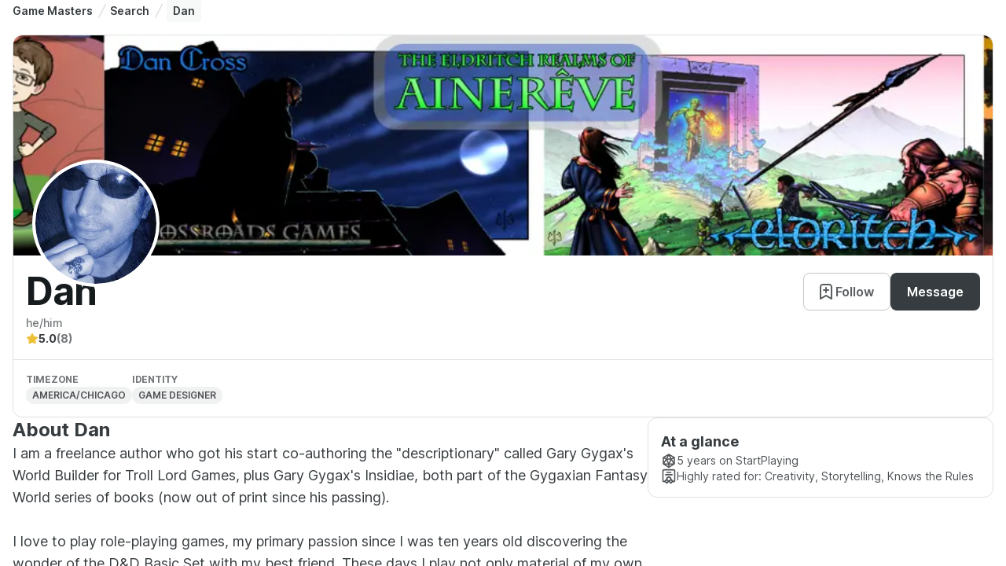

--- FILE ---
content_type: text/html; charset=utf-8
request_url: https://startplaying.games/gm/eldritchman
body_size: 12288
content:
<!DOCTYPE html><html><head><meta charSet="utf-8" data-next-head=""/><meta name="viewport" content="width=device-width" data-next-head=""/><title data-next-head="">Professional Game Master - Dan | StartPlaying</title><meta name="robots" content="index,follow" data-next-head=""/><meta name="description" content="I am a freelance author who got his start co-authoring the &quot;descriptionary&quot; called Gary Gygax&#x27;s World Builder for Troll Lord Games, plus Gary Gygax&#x27;s Insidiae, both part of the Gygaxian Fantasy World series of books (now out of print since his passing).

I love to play role-playing games, my primary passion since I was ten years old discovering the wonder of the D&amp;D Basic Set with my best friend. These days I play not only material of my own creation, but 5E D&amp;D, using DnDBeyond, and I love it!

In 1999 I met Gary Gygax and worked with him on the Lejendary Adventures RPG, published by Hekaforge Productions, as well as with Troll Lord Games on his fantasy series. Since then I&#x27;ve been quite active in the RPG community. I co-authored the Eldritch RPG, the 1st edition published by Goodman Games in 2008, and the Revised in 2013 via Kickstarter.  More recently I launched my Patreon, penned adventures for the Black Void RPG, and wrote the Jordenheim TRPG for W.R.K.S. Games, based on the Norse-Themed Blood Bond video game. My full list of credits is below for those who are curious to look further.  

Jordenheim is based on the the Plyphyny System, built upon the inspirational foundation of the Eldritch Role-Playing Game. The Plyphyny System, including its spiritual predecessor Eldritch and the new Jordenheim RPG, is unabashedly narratively and action-oriented, emphasizing story over tactics and does not require miniatures. It is a fast system to pick up and play one-shots for those weekend warriors, but also infinitely customizable for GMs desiring a system to make their own for longer campaigns.


Selected Work To Date:

Gary Gygax&#x27;s World Builder (by Gary Gygax and Dan Cross). Troll Lord Games.

Gary Gygax&#x27;s Insidiae (By Dan Cross, edited by Gary Gygax). Troll Lord Games.

Eldritch RPG (co-authored with Randall Petras), 1st Edition. Goodman Games

Eldritch Revised (co-authored with Randall Petras, with supplemental material by Deiter Zimmerman and Jon Creffield). Crossroads Games. Includes Ainerêve campaign setting (by Peter Schaefer, Dan Cross, Jon Creffield).

Those Who Would Be Gods (co-author with Christoffer Sevaldsen and Jon Creffield). Black Void Games.

Dark Dealings in the Shaded Souq, a Black Void RPG adventure.

Jordenheim RPG, a Plyphyny RPG inspired by Norse myth.

I&#x27;ve also been an editor for various Troll Lord Games publications, such as Gaxmoor for 5E.

I&#x27;ve also published articles and short stories in Lejends Magazine (Hekaforge Productions), and Crusader Magazine (Troll Lord Games).  " data-next-head=""/><meta name="twitter:card" content="summary_large_image" data-next-head=""/><meta name="twitter:site" content="@startplaying" data-next-head=""/><meta property="og:title" content="Professional Game Master - Dan | StartPlaying" data-next-head=""/><meta property="og:description" content="I am a freelance author who got his start co-authoring the &quot;descriptionary&quot; called Gary Gygax&#x27;s World Builder for Troll Lord Games, plus Gary Gygax&#x27;s Insidiae, both part of the Gygaxian Fantasy World series of books (now out of print since his passing).

I love to play role-playing games, my primary passion since I was ten years old discovering the wonder of the D&amp;D Basic Set with my best friend. These days I play not only material of my own creation, but 5E D&amp;D, using DnDBeyond, and I love it!

In 1999 I met Gary Gygax and worked with him on the Lejendary Adventures RPG, published by Hekaforge Productions, as well as with Troll Lord Games on his fantasy series. Since then I&#x27;ve been quite active in the RPG community. I co-authored the Eldritch RPG, the 1st edition published by Goodman Games in 2008, and the Revised in 2013 via Kickstarter.  More recently I launched my Patreon, penned adventures for the Black Void RPG, and wrote the Jordenheim TRPG for W.R.K.S. Games, based on the Norse-Themed Blood Bond video game. My full list of credits is below for those who are curious to look further.  

Jordenheim is based on the the Plyphyny System, built upon the inspirational foundation of the Eldritch Role-Playing Game. The Plyphyny System, including its spiritual predecessor Eldritch and the new Jordenheim RPG, is unabashedly narratively and action-oriented, emphasizing story over tactics and does not require miniatures. It is a fast system to pick up and play one-shots for those weekend warriors, but also infinitely customizable for GMs desiring a system to make their own for longer campaigns.


Selected Work To Date:

Gary Gygax&#x27;s World Builder (by Gary Gygax and Dan Cross). Troll Lord Games.

Gary Gygax&#x27;s Insidiae (By Dan Cross, edited by Gary Gygax). Troll Lord Games.

Eldritch RPG (co-authored with Randall Petras), 1st Edition. Goodman Games

Eldritch Revised (co-authored with Randall Petras, with supplemental material by Deiter Zimmerman and Jon Creffield). Crossroads Games. Includes Ainerêve campaign setting (by Peter Schaefer, Dan Cross, Jon Creffield).

Those Who Would Be Gods (co-author with Christoffer Sevaldsen and Jon Creffield). Black Void Games.

Dark Dealings in the Shaded Souq, a Black Void RPG adventure.

Jordenheim RPG, a Plyphyny RPG inspired by Norse myth.

I&#x27;ve also been an editor for various Troll Lord Games publications, such as Gaxmoor for 5E.

I&#x27;ve also published articles and short stories in Lejends Magazine (Hekaforge Productions), and Crusader Magazine (Troll Lord Games).  " data-next-head=""/><meta property="og:url" content="https://startplaying.games/gm/eldritchman" data-next-head=""/><meta property="og:type" content="website" data-next-head=""/><meta property="og:image" content="https://spg-images.s3.us-west-1.amazonaws.com/f1612760109760x550317182770871740/dan%20in%20the%20blue.jpg" data-next-head=""/><meta property="og:site_name" content="StartPlaying" data-next-head=""/><link rel="canonical" href="https://startplaying.games/gm/eldritchman" data-next-head=""/><link rel="icon" href="/favicon-32x32.png" sizes="32x32" type="image/png" data-next-head=""/><link rel="icon" href="/favicon-16x16.png" sizes="16x16" type="image/png" data-next-head=""/><link rel="apple-touch-icon" href="/assets/apple/apple-touch-icon.png" sizes="180x180" data-next-head=""/><link rel="manifest" href="/site.webmanifest" data-next-head=""/><link data-next-font="" rel="preconnect" href="/" crossorigin="anonymous"/><link rel="preload" href="/_next/static/css/f042a62c2f916f8f.css?dpl=dpl_9QWo6fiPizriUZLBPg2sYDXhnY5u" as="style"/><link rel="stylesheet" href="https://fonts.googleapis.com/css?family=Inter:300,400,500,700&amp;display=swap"/><link rel="stylesheet" href="/_next/static/css/f042a62c2f916f8f.css?dpl=dpl_9QWo6fiPizriUZLBPg2sYDXhnY5u" data-n-g=""/><noscript data-n-css=""></noscript><script defer="" noModule="" src="/_next/static/chunks/polyfills-42372ed130431b0a.js?dpl=dpl_9QWo6fiPizriUZLBPg2sYDXhnY5u"></script><script src="/_next/static/chunks/webpack-5812531665feddb3.js?dpl=dpl_9QWo6fiPizriUZLBPg2sYDXhnY5u" defer=""></script><script src="/_next/static/chunks/framework-dd8328f0008e9946.js?dpl=dpl_9QWo6fiPizriUZLBPg2sYDXhnY5u" defer=""></script><script src="/_next/static/chunks/main-8714ce9558804266.js?dpl=dpl_9QWo6fiPizriUZLBPg2sYDXhnY5u" defer=""></script><script src="/_next/static/chunks/pages/_app-c6e9418446e8eac7.js?dpl=dpl_9QWo6fiPizriUZLBPg2sYDXhnY5u" defer=""></script><script src="/_next/static/chunks/3883-caf6e9a0f745fd5d.js?dpl=dpl_9QWo6fiPizriUZLBPg2sYDXhnY5u" defer=""></script><script src="/_next/static/chunks/4619-614f3991870cdca6.js?dpl=dpl_9QWo6fiPizriUZLBPg2sYDXhnY5u" defer=""></script><script src="/_next/static/chunks/pages/gm/%5Bslug%5D-87f784b2e5f6ca5f.js?dpl=dpl_9QWo6fiPizriUZLBPg2sYDXhnY5u" defer=""></script><script src="/_next/static/_U0vkwk6pu0XbIG8y56FP/_buildManifest.js?dpl=dpl_9QWo6fiPizriUZLBPg2sYDXhnY5u" defer=""></script><script src="/_next/static/_U0vkwk6pu0XbIG8y56FP/_ssgManifest.js?dpl=dpl_9QWo6fiPizriUZLBPg2sYDXhnY5u" defer=""></script></head><body><div id="__next"><script>((a,b,c,d,e,f,g,h)=>{let i=document.documentElement,j=["light","dark"];function k(b){var c;(Array.isArray(a)?a:[a]).forEach(a=>{let c="class"===a,d=c&&f?e.map(a=>f[a]||a):e;c?(i.classList.remove(...d),i.classList.add(f&&f[b]?f[b]:b)):i.setAttribute(a,b)}),c=b,h&&j.includes(c)&&(i.style.colorScheme=c)}if(d)k(d);else try{let a=localStorage.getItem(b)||c,d=g&&"system"===a?window.matchMedia("(prefers-color-scheme: dark)").matches?"dark":"light":a;k(d)}catch(a){}})("class","theme","light",null,["light","dark"],{"light":"_1giugq5lb"},false,true)</script><main style="height:100%;width:100%;display:flex;flex-direction:column"><div style="height:100%;overflow:auto;width:100%;display:flex;flex-direction:column"><div style="background-position:center;background-size:cover" class="_1sn9nye8 _1dzxdj5 _1dzxdj3c _1dzxdj5p _1dzxdj74y _1dzxdj1tk _1dzxdj71l _1dzxdj1v3"><div style="background-position:center;background-size:cover" class="_1sn9nye8 _1dzxdj5 _1dzxdj3c _1dzxdj74y _1dzxdj1tk"><div style="background-position:center;background-size:cover" class="_1sn9nye8 _1dzxdj5 _1dzxdjly _1dzxdjsc _1dzxdj69 _1dzxdj3c _1dzxdj74y _1dzxdj1tk _1dzxdjhi"><div style="background-position:center;background-size:cover" class="_1sn9nye8 _1dzxdj5 _1dzxdj37 _1dzxdj74y _1dzxdj7hw _1dzxdj1tk _1dzxdj1v3 _1dzxdjfk"><script type="application/ld+json">{"@context":"https://schema.org","@type":"BreadcrumbList","itemListElement":[{"@type":"ListItem","position":1,"name":"Game Masters","item":"https://startplaying.games/hire-a-professional-dm"},{"@type":"ListItem","position":2,"name":"Search","item":"https://startplaying.games/gm-search"},{"@type":"ListItem","position":3,"name":"Dan","item":"Dan"}]}</script><nav class="_1dzxdj74y" aria-label="Breadcrumbs"><ol class="_1dzxdj7s _1dzxdje6 _1dzxdjkk _1dzxdjqy _1dzxdjxc _1dzxdj13q _1dzxdj1a4 _1dzxdj1gi _1dzxdj69 _1dzxdj5 _1dzxdj37 _1dzxdj1ng _1dzxdj55"><li class="_1a2oezv2 "><a href="/hire-a-professional-dm" class="_1ueuo6uq _1dzxdj69 _1dzxdj6eu _1dzxdjp _1dzxdj1o0 _1dzxdj6or _1dzxdj6vl _1ueuo6u17 _1dzxdj2tv _1dzxdj2u7 _1dzxdj2u3 _1dzxdj6yc">Game Masters</a><span class="_1dzxdja _1dzxdjku"><svg xmlns="http://www.w3.org/2000/svg" width="24" height="24" viewBox="0 0 24 24" fill="none" stroke="currentColor" stroke-width="2" stroke-linecap="round" stroke-linejoin="round" class="untitled untitled-slash-divider _1qcs1qi1c _1dzxdj41 _1dzxdj5e8 _1dzxdj6yu _1dzxdj727"><path d="M7 22L17 2"></path></svg></span></li><li class="_1a2oezv2 "><a href="/gm-search" class="_1ueuo6uq _1dzxdj69 _1dzxdj6eu _1dzxdjp _1dzxdj1o0 _1dzxdj6or _1dzxdj6vl _1ueuo6u17 _1dzxdj2tv _1dzxdj2u7 _1dzxdj2u3 _1dzxdj6yc">Search</a><span class="_1dzxdja _1dzxdjku"><svg xmlns="http://www.w3.org/2000/svg" width="24" height="24" viewBox="0 0 24 24" fill="none" stroke="currentColor" stroke-width="2" stroke-linecap="round" stroke-linejoin="round" class="untitled untitled-slash-divider _1qcs1qi1c _1dzxdj41 _1dzxdj5e8 _1dzxdj6yu _1dzxdj727"><path d="M7 22L17 2"></path></svg></span></li><li class="_1a2oezv2 _1a2oezv5 _1dzxdjlo _1dzxdjs2 _1dzxdj8c _1dzxdjeq _1dzxdj1x0 _1dzxdj6es" aria-current="page"><p class="_1fs09382q _1dzxdjxc _1dzxdj13q _1dzxdj1a4 _1dzxdj1gi _1dzxdj1tp _1dzxdj2rj _1dzxdj6yc _1fs093843 _1fs09384a _1fs09383p _1dzxdj6w7 _1dzxdj6we _1dzxdj6vl">Dan</p></li></ol></nav></div><div style="background-position:center;background-size:cover" class="_1sn9nye8 _1dzxdj5 _1dzxdj3c _1dzxdj74y _1dzxdj7hw _1dzxdj1tk _1dzxdj1p4"><div style="background-position:center;background-size:cover" class="_1sn9nye8 _1dzxdj5 _1dzxdj37 _1dzxdj74y _1dzxdj1tk"><div style="background-position:center;background-size:cover" class="_1sn9nye8 _1dzxdj5 _1dzxdj4r3 _1dzxdj6ew _1dzxdj6ee _1dzxdj6ej _1dzxdj3c _1dzxdj6ew _1dzxdj74y _1dzxdj1tk _1dzxdj1p4"><div class="_1dzxdj7if _1dzxdj74y _1dzxdj703"><img alt="Dan banner" loading="lazy" decoding="async" data-nimg="fill" style="position:absolute;height:100%;width:100%;left:0;top:0;right:0;bottom:0;object-fit:cover;color:transparent;border-top-left-radius:12px;border-top-right-radius:12px" sizes="(max-width: 460px) 400px, (min-width: 461px) and (max-width: 1023px) 400px, (min-width: 1024px) 1120px, (min-width: 1375px) 1120px" srcSet="/_next/image?url=https%3A%2F%2Fspg-images.s3.us-west-1.amazonaws.com%2Fc5c91952-3f02-4fd1-b934-c71995581194&amp;w=16&amp;q=75 16w, /_next/image?url=https%3A%2F%2Fspg-images.s3.us-west-1.amazonaws.com%2Fc5c91952-3f02-4fd1-b934-c71995581194&amp;w=32&amp;q=75 32w, /_next/image?url=https%3A%2F%2Fspg-images.s3.us-west-1.amazonaws.com%2Fc5c91952-3f02-4fd1-b934-c71995581194&amp;w=48&amp;q=75 48w, /_next/image?url=https%3A%2F%2Fspg-images.s3.us-west-1.amazonaws.com%2Fc5c91952-3f02-4fd1-b934-c71995581194&amp;w=64&amp;q=75 64w, /_next/image?url=https%3A%2F%2Fspg-images.s3.us-west-1.amazonaws.com%2Fc5c91952-3f02-4fd1-b934-c71995581194&amp;w=96&amp;q=75 96w, /_next/image?url=https%3A%2F%2Fspg-images.s3.us-west-1.amazonaws.com%2Fc5c91952-3f02-4fd1-b934-c71995581194&amp;w=128&amp;q=75 128w, /_next/image?url=https%3A%2F%2Fspg-images.s3.us-west-1.amazonaws.com%2Fc5c91952-3f02-4fd1-b934-c71995581194&amp;w=256&amp;q=75 256w, /_next/image?url=https%3A%2F%2Fspg-images.s3.us-west-1.amazonaws.com%2Fc5c91952-3f02-4fd1-b934-c71995581194&amp;w=384&amp;q=75 384w, /_next/image?url=https%3A%2F%2Fspg-images.s3.us-west-1.amazonaws.com%2Fc5c91952-3f02-4fd1-b934-c71995581194&amp;w=640&amp;q=75 640w, /_next/image?url=https%3A%2F%2Fspg-images.s3.us-west-1.amazonaws.com%2Fc5c91952-3f02-4fd1-b934-c71995581194&amp;w=750&amp;q=75 750w, /_next/image?url=https%3A%2F%2Fspg-images.s3.us-west-1.amazonaws.com%2Fc5c91952-3f02-4fd1-b934-c71995581194&amp;w=828&amp;q=75 828w, /_next/image?url=https%3A%2F%2Fspg-images.s3.us-west-1.amazonaws.com%2Fc5c91952-3f02-4fd1-b934-c71995581194&amp;w=1080&amp;q=75 1080w, /_next/image?url=https%3A%2F%2Fspg-images.s3.us-west-1.amazonaws.com%2Fc5c91952-3f02-4fd1-b934-c71995581194&amp;w=1200&amp;q=75 1200w, /_next/image?url=https%3A%2F%2Fspg-images.s3.us-west-1.amazonaws.com%2Fc5c91952-3f02-4fd1-b934-c71995581194&amp;w=1920&amp;q=75 1920w, /_next/image?url=https%3A%2F%2Fspg-images.s3.us-west-1.amazonaws.com%2Fc5c91952-3f02-4fd1-b934-c71995581194&amp;w=2048&amp;q=75 2048w, /_next/image?url=https%3A%2F%2Fspg-images.s3.us-west-1.amazonaws.com%2Fc5c91952-3f02-4fd1-b934-c71995581194&amp;w=3840&amp;q=75 3840w" src="/_next/image?url=https%3A%2F%2Fspg-images.s3.us-west-1.amazonaws.com%2Fc5c91952-3f02-4fd1-b934-c71995581194&amp;w=3840&amp;q=75"/><div style="position:absolute;left:24px;bottom:-40px;background-color:white;border:4px solid white;border-radius:50%;overflow:hidden"><span><div class="_1dzxdj1xl _1dzxdj1uo _1dzxdj7if _1dzxdj6zk _1dzxdj72x"><div class="_1dzxdj71l _1dzxdj74y _1dzxdj7if _1dzxdja _19q7z4dp _19q7z4dy _19q7z4d10"><img alt="" loading="lazy" decoding="async" data-nimg="fill" class="_19q7z4d14 _1dzxdj71l _1dzxdj74y _19q7z4d12 _19q7z4d18" style="position:absolute;height:100%;width:100%;left:0;top:0;right:0;bottom:0;color:transparent" sizes="(max-width: 460px) 200px, (min-width: 461px) and (max-width: 1023px) 200px, (min-width: 1024px) 200px, (min-width: 1375px) 200px" srcSet="/_next/image?url=https%3A%2F%2Fspg-images.s3.us-west-1.amazonaws.com%2Ff1612760109760x550317182770871740%2Fdan%2520in%2520the%2520blue.jpg&amp;w=16&amp;q=75 16w, /_next/image?url=https%3A%2F%2Fspg-images.s3.us-west-1.amazonaws.com%2Ff1612760109760x550317182770871740%2Fdan%2520in%2520the%2520blue.jpg&amp;w=32&amp;q=75 32w, /_next/image?url=https%3A%2F%2Fspg-images.s3.us-west-1.amazonaws.com%2Ff1612760109760x550317182770871740%2Fdan%2520in%2520the%2520blue.jpg&amp;w=48&amp;q=75 48w, /_next/image?url=https%3A%2F%2Fspg-images.s3.us-west-1.amazonaws.com%2Ff1612760109760x550317182770871740%2Fdan%2520in%2520the%2520blue.jpg&amp;w=64&amp;q=75 64w, /_next/image?url=https%3A%2F%2Fspg-images.s3.us-west-1.amazonaws.com%2Ff1612760109760x550317182770871740%2Fdan%2520in%2520the%2520blue.jpg&amp;w=96&amp;q=75 96w, /_next/image?url=https%3A%2F%2Fspg-images.s3.us-west-1.amazonaws.com%2Ff1612760109760x550317182770871740%2Fdan%2520in%2520the%2520blue.jpg&amp;w=128&amp;q=75 128w, /_next/image?url=https%3A%2F%2Fspg-images.s3.us-west-1.amazonaws.com%2Ff1612760109760x550317182770871740%2Fdan%2520in%2520the%2520blue.jpg&amp;w=256&amp;q=75 256w, /_next/image?url=https%3A%2F%2Fspg-images.s3.us-west-1.amazonaws.com%2Ff1612760109760x550317182770871740%2Fdan%2520in%2520the%2520blue.jpg&amp;w=384&amp;q=75 384w, /_next/image?url=https%3A%2F%2Fspg-images.s3.us-west-1.amazonaws.com%2Ff1612760109760x550317182770871740%2Fdan%2520in%2520the%2520blue.jpg&amp;w=640&amp;q=75 640w, /_next/image?url=https%3A%2F%2Fspg-images.s3.us-west-1.amazonaws.com%2Ff1612760109760x550317182770871740%2Fdan%2520in%2520the%2520blue.jpg&amp;w=750&amp;q=75 750w, /_next/image?url=https%3A%2F%2Fspg-images.s3.us-west-1.amazonaws.com%2Ff1612760109760x550317182770871740%2Fdan%2520in%2520the%2520blue.jpg&amp;w=828&amp;q=75 828w, /_next/image?url=https%3A%2F%2Fspg-images.s3.us-west-1.amazonaws.com%2Ff1612760109760x550317182770871740%2Fdan%2520in%2520the%2520blue.jpg&amp;w=1080&amp;q=75 1080w, /_next/image?url=https%3A%2F%2Fspg-images.s3.us-west-1.amazonaws.com%2Ff1612760109760x550317182770871740%2Fdan%2520in%2520the%2520blue.jpg&amp;w=1200&amp;q=75 1200w, /_next/image?url=https%3A%2F%2Fspg-images.s3.us-west-1.amazonaws.com%2Ff1612760109760x550317182770871740%2Fdan%2520in%2520the%2520blue.jpg&amp;w=1920&amp;q=75 1920w, /_next/image?url=https%3A%2F%2Fspg-images.s3.us-west-1.amazonaws.com%2Ff1612760109760x550317182770871740%2Fdan%2520in%2520the%2520blue.jpg&amp;w=2048&amp;q=75 2048w, /_next/image?url=https%3A%2F%2Fspg-images.s3.us-west-1.amazonaws.com%2Ff1612760109760x550317182770871740%2Fdan%2520in%2520the%2520blue.jpg&amp;w=3840&amp;q=75 3840w" src="/_next/image?url=https%3A%2F%2Fspg-images.s3.us-west-1.amazonaws.com%2Ff1612760109760x550317182770871740%2Fdan%2520in%2520the%2520blue.jpg&amp;w=3840&amp;q=75"/></div></div></span></div></div><div style="background-position:center;background-size:cover" class="_1sn9nye8 _1dzxdj5 _1dzxdj3c _1dzxdj74y _1dzxdj1tk"><div style="background-position:center;background-size:cover" class="_1sn9nye8 _1dzxdj5 _1dzxdj96 _1dzxdjfk _1dzxdjly _1dzxdjsc _1dzxdj3c _1dzxdj74y _1dzxdj1tk _1dzxdj1o0"><div style="background-position:center;background-size:cover" class="_1sn9nye8 _1dzxdj5 _1dzxdj3c _1dzxdj74y _1dzxdj1tk"><div style="background-position:center;background-size:cover" class="_1sn9nye8 _1dzxdj5 _1dzxdj69 _1dzxdj37 _1dzxdj5p _1dzxdj74y _1dzxdj1tk"><div style="background-position:center;background-size:cover" class="_1sn9nye8 _1dzxdj5 _1dzxdj1e _1dzxdj37 _1dzxdj74y _1dzxdj1tk"><h1 class="d1y2pv1p _1dzxdjxc _1dzxdj13q _1dzxdj1a4 _1dzxdj1gi _1dzxdj1tp _1dzxdj2rc _1dzxdj6ye _1dzxdj6wv _1dzxdj6xk _1dzxdj6xw _1dzxdj6w7 _1dzxdj6wb _1dzxdj6w7 _1dzxdj6wv _1dzxdj6xk _1dzxdj6xw">Dan</h1></div><div style="background-position:center;background-size:cover" class="_1sn9nye8 _1dzxdj5 _1dzxdj37 _1dzxdj751 _1dzxdj1tk _1dzxdj1oa _1dzxdj6z1"><button class="_1xjz8am12 _1dzxdj5 _1dzxdj69 _1dzxdj1o0 _1dzxdj6eu _1dzxdj6ej _1dzxdj4eu _1dzxdj7i0 _1dzxdj7i3 _1dzxdj6or _1xjz8am16 _1xjz8am4 _1xjz8am1e _1dzxdj5a _1xjz8am1f _1dzxdj6vp _1dzxdj6ee _1dzxdj6ya _1dzxdj222 _1dzxdj22l _1dzxdj22c _1dzxdj22o _1dzxdj22w _1dzxdj4f1 _1dzxdj4fk _1dzxdj4fb _1dzxdj4fn _1dzxdj4fv _1dzxdj2v8 _1dzxdj2vr _1dzxdj2vi _1dzxdj2vu _1dzxdj2w2 _1dzxdj4wc _1dzxdj4wv _1dzxdj4wm _1dzxdj4wy _1dzxdj4x6 _1dzxdjm3 _1dzxdjsh _1dzxdj91 _1dzxdjff" type="button"><div style="margin-left:-4px"><svg xmlns="http://www.w3.org/2000/svg" width="24" height="24" viewBox="0 0 24 24" fill="none" stroke="currentColor" stroke-width="2" stroke-linecap="round" stroke-linejoin="round" class="untitled untitled-bookmark-add _1qcs1qi1c _1dzxdj41 _1dzxdj5lm _1dzxdj6yv _1dzxdj728"><path d="M12 13V7M9 10H15M19 21V7.8C19 6.11984 19 5.27976 18.673 4.63803C18.3854 4.07354 17.9265 3.6146 17.362 3.32698C16.7202 3 15.8802 3 14.2 3H9.8C8.11984 3 7.27976 3 6.63803 3.32698C6.07354 3.6146 5.6146 4.07354 5.32698 4.63803C5 5.27976 5 6.11984 5 7.8V21L12 17L19 21Z"></path></svg></div>Follow</button><button class="_1xjz8am12 _1dzxdj5 _1dzxdj69 _1dzxdj1o0 _1dzxdj6eu _1dzxdj6ej _1dzxdj4eu _1dzxdj7i0 _1dzxdj7i3 _1dzxdj6or _1xjz8am16 _1xjz8am4 _1xjz8am1e _1dzxdj5a _1xjz8am1f _1dzxdj6vp _1dzxdj2u9 _1dzxdj2us _1dzxdj2uj _1dzxdj2uv _1dzxdj2v3 _1dzxdj4vd _1dzxdj4vm _1dzxdj6ya _1dzxdj204 _1dzxdj20n _1dzxdj20e _1dzxdj20q _1dzxdj20y _1dzxdjm3 _1dzxdjsh _1dzxdj91 _1dzxdjff" type="button">Message</button></div></div><p class="_1fs09382q _1dzxdjxc _1dzxdj13q _1dzxdj1a4 _1dzxdj1gi _1dzxdj1tp _1dzxdj2rx _1dzxdj6yb _1fs093843 _1fs09384a _1fs09383p _1dzxdj6w7 _1dzxdj6wc _1dzxdj6vk">he/him</p></div><div style="background-position:center;background-size:cover" class="_1sn9nye8 _1dzxdj5 _1dzxdj69 _1dzxdj37 _1dzxdj74y _1dzxdj1tk _1dzxdj1ng"><div style="background-position:center;background-size:cover" class="_1sn9nye8 _1dzxdj5 _1dzxdj69 _1dzxdj37 _1dzxdj751 _1dzxdj1tk _1dzxdj1ng"><svg xmlns="http://www.w3.org/2000/svg" width="24" height="24" viewBox="0 0 24 24" fill="none" stroke="currentColor" stroke-width="2" stroke-linecap="round" stroke-linejoin="round" class="untitled untitled-star01 _1qcs1qi1c _1dzxdj41 _1dzxdj508 _1dzxdj5sm _1dzxdj6yt _1dzxdj726"><path d="M11.2827 3.45332C11.5131 2.98638 11.6284 2.75291 11.7848 2.67831C11.9209 2.61341 12.0791 2.61341 12.2152 2.67831C12.3717 2.75291 12.4869 2.98638 12.7174 3.45332L14.9041 7.88328C14.9721 8.02113 15.0061 8.09006 15.0558 8.14358C15.0999 8.19096 15.1527 8.22935 15.2113 8.25662C15.2776 8.28742 15.3536 8.29854 15.5057 8.32077L20.397 9.03571C20.9121 9.11099 21.1696 9.14863 21.2888 9.27444C21.3925 9.38389 21.4412 9.5343 21.4215 9.68377C21.3988 9.85558 21.2124 10.0372 20.8395 10.4004L17.3014 13.8464C17.1912 13.9538 17.136 14.0076 17.1004 14.0715C17.0689 14.128 17.0487 14.1902 17.0409 14.2545C17.0321 14.3271 17.0451 14.403 17.0711 14.5547L17.906 19.4221C17.994 19.9355 18.038 20.1922 17.9553 20.3445C17.8833 20.477 17.7554 20.57 17.6071 20.5975C17.4366 20.6291 17.2061 20.5078 16.7451 20.2654L12.3724 17.9658C12.2361 17.8942 12.168 17.8584 12.0962 17.8443C12.0327 17.8318 11.9673 17.8318 11.9038 17.8443C11.832 17.8584 11.7639 17.8942 11.6277 17.9658L7.25492 20.2654C6.79392 20.5078 6.56341 20.6291 6.39297 20.5975C6.24468 20.57 6.11672 20.477 6.04474 20.3445C5.962 20.1922 6.00603 19.9355 6.09407 19.4221L6.92889 14.5547C6.95491 14.403 6.96793 14.3271 6.95912 14.2545C6.95132 14.1902 6.93111 14.128 6.89961 14.0715C6.86402 14.0076 6.80888 13.9538 6.69859 13.8464L3.16056 10.4004C2.78766 10.0372 2.60121 9.85558 2.57853 9.68377C2.55879 9.5343 2.60755 9.38389 2.71125 9.27444C2.83044 9.14863 3.08797 9.11099 3.60304 9.03571L8.49431 8.32077C8.64642 8.29854 8.72248 8.28742 8.78872 8.25662C8.84736 8.22935 8.90016 8.19096 8.94419 8.14358C8.99391 8.09006 9.02793 8.02113 9.09597 7.88328L11.2827 3.45332Z"></path></svg><p class="_1fs09382q _1dzxdjxc _1dzxdj13q _1dzxdj1a4 _1dzxdj1gi _1dzxdj1tp _1dzxdj2rj _1dzxdj6yb _1fs093843 _1fs09384a _1fs09383p _1dzxdj6w7 _1dzxdj6wb _1dzxdj6vm">5.0</p><p class="_1fs09382q _1dzxdjxc _1dzxdj13q _1dzxdj1a4 _1dzxdj1gi _1dzxdj1tp _1dzxdj2rx _1dzxdj6yb _1fs093843 _1fs09384a _1fs09383p _1dzxdj6w7 _1dzxdj6wb _1dzxdj6vm">(8)</p></div></div></div><div data-orientation="horizontal" role="none" class="_6fltty7 _1dzxdj41 _1dzxdj2h8 _6fltty4"></div><div style="background-position:center;background-size:cover" class="_1sn9nye8 _1dzxdj5 _1dzxdj96 _1dzxdjfk _1dzxdjly _1dzxdjsc _1dzxdj37 _1dzxdj74y _1dzxdj4g _1dzxdj1tk _1dzxdj1ok"><div style="background-position:center;background-size:cover" class="_1sn9nye8 _1dzxdj5 _1dzxdj3c _1dzxdj751 _1dzxdj1tk _1dzxdj1o0"><p class="_1fs09382q _1dzxdjxc _1dzxdj13q _1dzxdj1a4 _1dzxdj1gi _1dzxdj1tp _1dzxdj2rx _1dzxdj6yb _1fs093842 _1fs09384a _1fs09383p _1dzxdj1uj _1dzxdj6w7 _1dzxdj6wb _1dzxdj6vh _1dzxdj1uj _1dzxdj6y7">Timezone</p><div class="_1efp03e10 _1dzxdjp _1dzxdj69 _1dzxdj1ng _1dzxdj6ex _1dzxdj78a _1dzxdj41 _1dzxdj751 _1dzxdj1tu _1dzxdj1uj _1dzxdj7hw _1efp03e17 _1efp03e1m _1efp03e1g _1efp03e1i _1efp03e1k _1dzxdjlo _1dzxdjs2 _1dzxdj82 _1dzxdjeg _1dzxdj2lp"><span class="_1efp03e21 _1dzxdj6vg _1dzxdj6yc _1dzxdj1ut _1dzxdj6yd _1efp03e24 _1efp03e27 _1dzxdj2rq" title="America/chicago">America/chicago</span></div></div><div style="background-position:center;background-size:cover" class="_1sn9nye8 _1dzxdj5 _1dzxdj3c _1dzxdj751 _1dzxdj1tk _1dzxdj1o0"><p class="_1fs09382q _1dzxdjxc _1dzxdj13q _1dzxdj1a4 _1dzxdj1gi _1dzxdj1tp _1dzxdj2rx _1dzxdj6yb _1fs093842 _1fs09384a _1fs09383p _1dzxdj1uj _1dzxdj6w7 _1dzxdj6wb _1dzxdj6vh _1dzxdj1uj _1dzxdj6y7">Identity</p><div style="background-position:center;background-size:cover" class="_1sn9nye8 _1dzxdj5 _1dzxdj37 _1dzxdj74y _1dzxdj4g _1dzxdj1tk _1dzxdj1ng"><div class="_1efp03e10 _1dzxdjp _1dzxdj69 _1dzxdj1ng _1dzxdj6ex _1dzxdj78a _1dzxdj41 _1dzxdj751 _1dzxdj1tu _1dzxdj1uj _1dzxdj7hw _1efp03e17 _1efp03e1m _1efp03e1g _1efp03e1i _1efp03e1k _1dzxdjlo _1dzxdjs2 _1dzxdj82 _1dzxdjeg _1dzxdj2lp"><span class="_1efp03e21 _1dzxdj6vg _1dzxdj6yc _1dzxdj1ut _1dzxdj6yd _1efp03e24 _1efp03e27 _1dzxdj2rq" title="Game Designer">Game Designer</span></div></div></div><div style="background-position:center;background-size:cover" class="_1sn9nye8 _1dzxdj5 _1dzxdj3c _1dzxdj74y _1dzxdj1tk"></div></div></div></div></div><div style="background-position:center;background-size:cover" class="_1sn9nye8 _1dzxdj5 _1dzxdj37 _1dzxdj74y _1dzxdj1tk"><div style="background-position:center;background-size:cover" class="_1sn9nye8 _1dzxdj5 _1dzxdj3c _1dzxdj74y _1dzxdj1tk _1dzxdj1ok"><div style="background-position:center;background-size:cover" class="_1sn9nye8 _1dzxdj5 _1dzxdj37 _1dzxdj74y _1dzxdj1tk _1dzxdj1p4"><div style="background-position:center;background-size:cover" class="_1sn9nye8 _1dzxdj5 _1dzxdj3c _1dzxdj74y _1dzxdj1tk _1dzxdj1oa"><h2 class="d1y2pv1p _1dzxdjxc _1dzxdj13q _1dzxdj1a4 _1dzxdj1gi _1dzxdj1tp _1dzxdj2rj _1dzxdj6ye _1dzxdj6ws _1dzxdj6xh _1dzxdj6w7 _1dzxdj6wb _1dzxdj6w7 _1dzxdj6ws _1dzxdj6xh">About Dan</h2><p class="_1fs09382q _1dzxdjxc _1dzxdj13q _1dzxdj1a4 _1dzxdj1gi _1dzxdj1tp _1dzxdj2rj _1dzxdj6yb _1fs093845 _1fs09384a _1fs09383p _1dzxdj6w7 _1dzxdj6wd _1dzxdj6vr">I am a freelance author who got his start co-authoring the &quot;descriptionary&quot; called Gary Gygax&#x27;s World Builder for Troll Lord Games, plus Gary Gygax&#x27;s Insidiae, both part of the Gygaxian Fantasy World series of books (now out of print since his passing).

I love to play role-playing games, my primary passion since I was ten years old discovering the wonder of the D&amp;D Basic Set with my best friend. These days I play not only material of my own creation, but 5E D&amp;D, using DnDBeyond, and I love it!

In 1999 I met Gary Gygax and worked with him on the Lejendary Adventures RPG, published by Hekaforge Productions, as well as with Troll Lord Games on his fantasy series. Since then I&#x27;ve been quite active in the RPG community. I co-authored the Eldritch RPG, the 1st edition published by Goodman Games in 2008, and the Revised in 2013 via Kickstarter.  More recently I launched my Patreon, penned adventures for the Black Void RPG, and wrote the Jordenheim TRPG for W.R.K.S. Games, based on the Norse-Themed Blood Bond video game. My full list of credits is below for those who are curious to look further.  

Jordenheim is based on the the Plyphyny System, built upon the inspirational foundation of the Eldritch Role-Playing Game. The Plyphyny System, including its spiritual predecessor Eldritch and the new Jordenheim RPG, is unabashedly narratively and action-oriented, emphasizing story over tactics and does not require miniatures. It is a fast system to pick up and play one-shots for those weekend warriors, but also infinitely customizable for GMs desiring a system to make their own for longer campaigns.


Selected Work To Date:

Gary Gygax&#x27;s World Builder (by Gary Gygax and Dan Cross). Troll Lord Games.

Gary Gygax&#x27;s Insidiae (By Dan Cross, edited by Gary Gygax). Troll Lord Games.

Eldritch RPG (co-authored with Randall Petras), 1st Edition. Goodman Games

Eldritch Revised (co-authored with Randall Petras, with supplemental material by Deiter Zimmerman and Jon Creffield). Crossroads Games. Includes Ainerêve campaign setting (by Peter Schaefer, Dan Cross, Jon Creffield).

Those Who Would Be Gods (co-author with Christoffer Sevaldsen and Jon Creffield). Black Void Games.

Dark Dealings in the Shaded Souq, a Black Void RPG adventure.

Jordenheim RPG, a Plyphyny RPG inspired by Norse myth.

I&#x27;ve also been an editor for various Troll Lord Games publications, such as Gaxmoor for 5E.

I&#x27;ve also published articles and short stories in Lejends Magazine (Hekaforge Productions), and Crusader Magazine (Troll Lord Games).  </p></div><div style="background-position:center;background-size:cover" class="_1sn9nye8 _1dzxdj5 _1dzxdj3c _1dzxdj41 _1dzxdj73x _1dzxdj1tk _1dzxdj1ok"><div style="background-position:center;background-size:cover" class="_1sn9nye8 _1dzxdj5 _1dzxdj4r3 _1dzxdj6ew _1dzxdj6ee _1dzxdj6ej _1dzxdj96 _1dzxdjfk _1dzxdjly _1dzxdjsc _1dzxdj3c _1dzxdj6ew _1dzxdj74y _1dzxdj1tk _1dzxdj71u _1dzxdj1oa"><p class="_1fs09382q _1dzxdjxc _1dzxdj13q _1dzxdj1a4 _1dzxdj1gi _1dzxdj1tp _1dzxdj2rj _1dzxdj6yb _1fs093845 _1fs09384a _1fs09383p _1dzxdj6w7 _1dzxdj6wb _1dzxdj6vu">At a glance</p><div style="background-position:center;background-size:cover" class="_1sn9nye8 _1dzxdj5 _1dzxdj7i2 _1dzxdj37 _1dzxdj74y _1dzxdj1tk _1dzxdj1ng"><svg class="_1qcs1qi1c _1dzxdj41 _1dzxdj4u0 _1dzxdj6yu _1dzxdj727" width="24" height="24" viewBox="0 0 24 24" fill="none" stroke="currentColor" stroke-width="1.8" xmlns="http://www.w3.org/2000/svg"><path d="M3.60001 7.1999L12 2.3999M3.60001 7.1999V16.7999M3.60001 7.1999L8.40001 9.5999M12 2.3999L20.4 7.1999M12 2.3999L8.40001 9.5999M12 2.3999L15.6 9.5999M20.4 7.1999V16.7999M20.4 7.1999L15.6 9.5999M20.4 16.7999L12 22.1999M20.4 16.7999L15.6 9.5999M20.4 16.7999L12 17.3999M12 22.1999L3.60001 16.7999M12 22.1999V17.3999M3.60001 16.7999L8.40001 9.5999M3.60001 16.7999L12 17.3999M8.40001 9.5999H15.6M8.40001 9.5999L12 17.3999M15.6 9.5999L12 17.3999" stroke="inherit" stroke-width="inherit" stroke-linecap="round" stroke-linejoin="round"></path></svg><p class="_1fs09382q _1dzxdjxc _1dzxdj13q _1dzxdj1a4 _1dzxdj1gi _1dzxdj1tp _1dzxdj2rq _1dzxdj6yb _1fs093843 _1fs09384a _1fs09383p _1dzxdj6w7 _1dzxdj6wd _1dzxdj6vj">5 years<!-- --> on StartPlaying</p></div><div style="background-position:center;background-size:cover" class="_1sn9nye8 _1dzxdj5 _1dzxdj7i2 _1dzxdj37 _1dzxdj74y _1dzxdj1tk _1dzxdj1ng"><svg xmlns="http://www.w3.org/2000/svg" width="24" height="24" viewBox="0 0 24 24" fill="none" stroke="currentColor" stroke-width="2" stroke-linecap="round" stroke-linejoin="round" class="untitled untitled-certificate01 _1qcs1qi1c _1dzxdj41 _1dzxdj4u0 _1dzxdj6yu _1dzxdj727"><path d="M6.5 20H5C3.89543 20 3 19.1046 3 18V4C3 2.89543 3.89543 2 5 2H19C20.1046 2 21 2.89543 21 4V18C21 19.1046 20.1046 20 19 20H17.5M12 19C13.6569 19 15 17.6569 15 16C15 14.3431 13.6569 13 12 13C10.3431 13 9 14.3431 9 16C9 17.6569 10.3431 19 12 19ZM12 19L12.0214 18.9998L8.82867 22.1926L6.00024 19.3641L9.01965 16.3447M12 19L15.1928 22.1926L18.0212 19.3641L15.0018 16.3447M9 6H15M7 9.5H17"></path></svg><p class="_1fs09382q _1dzxdjxc _1dzxdj13q _1dzxdj1a4 _1dzxdj1gi _1dzxdj1tp _1dzxdj2rq _1dzxdj6yb _1fs093843 _1fs09384a _1fs09383p _1dzxdj6w7 _1dzxdj6wd _1dzxdj6vj">Highly rated for:<!-- --> <!-- -->Creativity, Storytelling, Knows the Rules</p></div></div></div></div><div style="background-position:center;background-size:cover" class="_1sn9nye8 _1dzxdj5 _1dzxdj3c _1dzxdj74y _1dzxdj1tk _1dzxdj1oa"><h3 class="d1y2pv1p _1dzxdjxc _1dzxdj13q _1dzxdj1a4 _1dzxdj1gi _1dzxdj1tp _1dzxdj2rc _1dzxdj6ye _1dzxdj6ws _1dzxdj6xh _1dzxdj6w7 _1dzxdj6wb _1dzxdj6w7 _1dzxdj6ws _1dzxdj6xh">Featured Prompts</h3><div style="background-position:center;background-size:cover" class="_1sn9nye8 _1dzxdj5 _1dzxdj37 _1dzxdj74y _1dzxdj1tk _1dzxdj1ok"><div style="background-position:center;background-size:cover" class="_1sn9nye8 _1dzxdj5 _1dzxdj4r3 _1dzxdj6ew _1dzxdj6ee _1dzxdj6ej _1dzxdj96 _1dzxdjfk _1dzxdjly _1dzxdjsc _1dzxdj1y _1dzxdj3c _1dzxdj6ew _1dzxdj74y _1dzxdj1tk"><p class="_1fs09382q _1dzxdjxc _1dzxdj13q _1dzxdj1a4 _1dzxdj1gi _1dzxdj1tp _1dzxdj2rj _1dzxdj6yb _1fs093845 _1fs09384a _1fs09383p _1dzxdj6w7 _1dzxdj6we _1dzxdj6vt">I got started GMing...</p><p class="_1fs09382q _1dzxdjxc _1dzxdj13q _1dzxdj1a4 _1dzxdj1gi _1dzxdj1tp _1dzxdj2rx _1dzxdj6yb _1fs093844 _1fs09384a _1fs09383p _1dzxdj6w7 _1dzxdj6wd _1dzxdj6vn">I was ten years old when I got my first &quot;Basic Red Boxed set&quot;, you know, the one with the Larry Elmore dragon facing the warrior. Iconic. I, like so many others, was transfixed and never stopped playing. I don&#x27;t think I&#x27;d have much of a social life if not for D&amp;D. </p></div></div></div></div></div><div data-orientation="horizontal" role="none" class="_6fltty7 _1dzxdj41 _1dzxdj2h8 _6fltty4"></div><div style="background-position:center;background-size:cover" class="_1sn9nye8 _1dzxdj5 _1dzxdj37 _1dzxdj74y _1dzxdj1tk"><div style="background-position:center;background-size:cover" class="_1sn9nye8 _1dzxdj5 _1dzxdj5a _1dzxdj69 _1dzxdj37 _1dzxdj74y _1dzxdj1tk"><div class="_1gaxdko5 _1gaxdko6 _1gaxdko9 _1dzxdj6yv _1dzxdj728 _1gaxdkod"></div></div></div><div data-orientation="horizontal" role="none" class="_6fltty7 _1dzxdj41 _1dzxdj2h8 _6fltty4"></div><div style="background-position:center;background-size:cover" class="_1sn9nye8 _1dzxdj5 _1dzxdj37 _1dzxdj74y _1dzxdj1tk"><div style="background-position:center;background-size:cover" class="_1sn9nye8 _1dzxdj5 _1dzxdj3c _1dzxdj74y _1dzxdj1tk _1dzxdj1ok"><div style="background-position:center;background-size:cover" class="_1sn9nye8 _1dzxdj5 _1dzxdj3c _1dzxdj74y _1dzxdj1tk _1dzxdj1oa"><h2 class="d1y2pv1p _1dzxdjxc _1dzxdj13q _1dzxdj1a4 _1dzxdj1gi _1dzxdj1tp _1dzxdj2rj _1dzxdj6ye _1dzxdj6ws _1dzxdj6xh _1dzxdj6w7 _1dzxdj6wb _1dzxdj6w7 _1dzxdj6ws _1dzxdj6xh">How Dan runs games</h2><p class="_1fs09382q _1dzxdjxc _1dzxdj13q _1dzxdj1a4 _1dzxdj1gi _1dzxdj1tp _1dzxdj2rj _1dzxdj6yb _1fs093845 _1fs09384a _1fs09383p _1dzxdj6w7 _1dzxdj6wd _1dzxdj6vr">Storytelling takes center stage in my games as I craft a compelling narrative that immerses players deeply into the game world. I encourage them to explore their characters&#x27; backgrounds and motivations, weaving these personal elements seamlessly into the broader story. Adaptability is another hallmark of my game mastering style, with a keen ability to tailor the game to my players&#x27; interests and playstyles. Like any good GM, I&#x27;ll adjust challenges, and encounters on the fly, ensuring each session remains engaging and personalized.

Player choice and agency are paramount in my games, as I construct scenarios where decisions made by the players have a significant impact on the game world and storyline. I use my Plyphyny RPG in many games and manage my games with a focus on smooth flow and clarity. My goal is to provide clear and straightforward explanations, enabling players to easily grasp and interact with the game mechanics, ensuring an enjoyable and immersive gaming experience.</p></div></div></div><div data-orientation="horizontal" role="none" class="_6fltty7 _1dzxdj41 _1dzxdj2h8 _6fltty4"></div><div style="background-position:center;background-size:cover" class="_1sn9nye8 _1dzxdj5 _1dzxdj37 _1dzxdj74y _1dzxdj1tk"><div style="background-position:center;background-size:cover" class="_1sn9nye8 _1dzxdj5 _1dzxdj3c _1dzxdj74y _1dzxdj1tk _1dzxdj1ok"><h2 class="d1y2pv1p _1dzxdjxc _1dzxdj13q _1dzxdj1a4 _1dzxdj1gi _1dzxdj1tp _1dzxdj2rj _1dzxdj6ye _1dzxdj6ws _1dzxdj6xh _1dzxdj6w7 _1dzxdj6wb _1dzxdj6w7 _1dzxdj6ws _1dzxdj6xh">Dan&#x27;s Preferences</h2><div style="background-position:center;background-size:cover" class="_1sn9nye8 _1dzxdj5 _1dzxdj3c _1dzxdj74y _1dzxdj1tk _1dzxdj1oa"><p class="_1fs09382q _1dzxdjxc _1dzxdj13q _1dzxdj1a4 _1dzxdj1gi _1dzxdj1tp _1dzxdj2rq _1dzxdj6yb _1fs093846 _1fs09384a _1fs09383p _1dzxdj6w7 _1dzxdj6wb _1dzxdj6vy">Systems</p><div style="background-position:center;background-size:cover" class="_1sn9nye8 _1dzxdj5 _1dzxdj37 _1dzxdj74y _1dzxdj4g _1dzxdj1tk _1dzxdj1o0"><a style="text-decoration:none;color:inherit" target="_self" href="/play/dungeons-and-dragons-5e"><div class="_1efp03e10 _1dzxdjp _1dzxdj69 _1dzxdj1ng _1dzxdj6ex _1dzxdj78a _1dzxdj41 _1dzxdj751 _1dzxdj1tu _1dzxdj1uj _1efp03e17 _1efp03e1m _1efp03e1g _1efp03e1i _1efp03e1k _1dzxdjlo _1dzxdjs2 _1dzxdj82 _1dzxdjeg _1dzxdj2lp _1dzxdj4u0 _1dzxdj4ty"><span class="_1efp03e21 _1dzxdj6vg _1dzxdj6yc _1dzxdj1ut _1dzxdj6yd _1efp03e25 _1efp03e27 _1dzxdj2rq _1dzxdj2ro _1dzxdj3lh _1dzxdj3lf _1dzxdj6yh" title="Dungeons &amp; Dragons 5e">Dungeons &amp; Dragons 5e</span></div></a><div class="_1efp03e10 _1dzxdjp _1dzxdj69 _1dzxdj1ng _1dzxdj6ex _1dzxdj78a _1dzxdj41 _1dzxdj751 _1dzxdj1tu _1dzxdj1uj _1dzxdj7hw _1efp03e17 _1efp03e1m _1efp03e1g _1efp03e1i _1efp03e1k _1dzxdjlo _1dzxdjs2 _1dzxdj82 _1dzxdjeg _1dzxdj2lp"><span class="_1efp03e21 _1dzxdj6vg _1dzxdj6yc _1dzxdj1ut _1dzxdj6yd _1efp03e24 _1efp03e27 _1dzxdj2rq" title="Eldritch RPG">Eldritch RPG</span></div></div></div><div style="background-position:center;background-size:cover" class="_1sn9nye8 _1dzxdj5 _1dzxdj3c _1dzxdj74y _1dzxdj1tk _1dzxdj1oa"><p class="_1fs09382q _1dzxdjxc _1dzxdj13q _1dzxdj1a4 _1dzxdj1gi _1dzxdj1tp _1dzxdj2rq _1dzxdj6yb _1fs093846 _1fs09384a _1fs09383p _1dzxdj6w7 _1dzxdj6wb _1dzxdj6vy">Platforms</p><div style="background-position:center;background-size:cover" class="_1sn9nye8 _1dzxdj5 _1dzxdj37 _1dzxdj74y _1dzxdj4g _1dzxdj1tk _1dzxdj1o0"><a style="text-decoration:none;color:inherit" target="_self" href="/play/roll20"><div class="_1efp03e10 _1dzxdjp _1dzxdj69 _1dzxdj1ng _1dzxdj6ex _1dzxdj78a _1dzxdj41 _1dzxdj751 _1dzxdj1tu _1dzxdj1uj _1efp03e17 _1efp03e1m _1efp03e1g _1efp03e1i _1efp03e1k _1dzxdjlo _1dzxdjs2 _1dzxdj82 _1dzxdjeg _1dzxdj2lp _1dzxdj4u0 _1dzxdj4ty"><span class="_1efp03e21 _1dzxdj6vg _1dzxdj6yc _1dzxdj1ut _1dzxdj6yd _1efp03e25 _1efp03e27 _1dzxdj2rq _1dzxdj2ro _1dzxdj3lh _1dzxdj3lf _1dzxdj6yh" title="Roll20">Roll20</span></div></a></div></div></div></div><div data-orientation="horizontal" role="none" class="_6fltty7 _1dzxdj41 _1dzxdj2h8 _6fltty4"></div><div style="background-position:center;background-size:cover" class="_1sn9nye8 _1dzxdj5 _1dzxdj37 _1dzxdj74y _1dzxdj1tk"><div style="background-position:center;background-size:cover" class="_1sn9nye8 _1dzxdj5 _1dzxdj3c _1dzxdj74y _1dzxdj1tk _1dzxdj1ok"><h2 class="d1y2pv1p _1dzxdjxc _1dzxdj13q _1dzxdj1a4 _1dzxdj1gi _1dzxdj1tp _1dzxdj2rj _1dzxdj6ye _1dzxdj6ws _1dzxdj6xh _1dzxdj6w7 _1dzxdj6wb _1dzxdj6w7 _1dzxdj6ws _1dzxdj6xh">Social</h2><div style="background-position:center;background-size:cover" class="_1sn9nye8 _1dzxdj5 _1dzxdj69 _1dzxdj37 _1dzxdj55 _1dzxdj751 _1dzxdj1tk _1dzxdj1oa"><a style="text-decoration:none;color:inherit" href="https://www.facebook.com/nathanieloblivion/" target="_blank" rel="noreferrer noopener"><svg class="_1qcs1qi1c _1dzxdj41 _1dzxdj5ml _1dzxdj5mj _1dzxdj5lt _1dzxdj6yv _1dzxdj728" width="24" height="24" viewBox="0 0 24 24" fill="none" stroke="currentColor" stroke-width="2" xmlns="http://www.w3.org/2000/svg"><path d="M24 12C24 5.37258 18.6274 0 12 0C5.37258 0 0 5.37258 0 12C0 17.9895 4.3882 22.954 10.125 23.8542V15.4688H7.07812V12H10.125V9.35625C10.125 6.34875 11.9166 4.6875 14.6576 4.6875C15.9701 4.6875 17.3438 4.92188 17.3438 4.92188V7.875H15.8306C14.34 7.875 13.875 8.80008 13.875 9.75V12H17.2031L16.6711 15.4688H13.875V23.8542C19.6118 22.954 24 17.9895 24 12Z" stroke="inherit" stroke-width="inherit" stroke-linecap="round" stroke-linejoin="round"></path></svg></a><a style="text-decoration:none;color:inherit" href="https://twitter.com/eldritchman" target="_blank" rel="noreferrer noopener"><svg class="_1qcs1qi1c _1dzxdj41 _1dzxdj5ml _1dzxdj5mj _1dzxdj5lt _1dzxdj6yv _1dzxdj728" width="24" height="24" viewBox="0 0 24 24" fill="none" stroke="currentColor" stroke-width="2" xmlns="http://www.w3.org/2000/svg"><path d="M0.0585365 0.599976L9.32561 13.0285L0 23.1306H2.1L10.2622 14.2835L16.8585 23.1306H24L14.2134 10.0049L22.8915 0.599976H20.7951L13.2768 8.74622L7.20366 0.599976H0.0585365ZM3.14634 2.1485H6.42805L20.9159 21.5784H17.6341L3.14634 2.1485Z" stroke="inherit" stroke-width="inherit" stroke-linecap="round" stroke-linejoin="round"></path></svg></a></div></div></div></div></div></div><footer><div style="background-position:center;background-size:cover" class="_1sn9nye8 _1dzxdj5 _1dzxdjpp _1dzxdjw3 _1dzxdj2ng _1dzxdj69 _1dzxdj3c _1dzxdj74y _1dzxdj1tk _1dzxdjau _1dzxdjgo"><div style="background-position:center;background-size:cover" class="_1sn9nye8 _1dzxdj5 _1dzxdj3c _1dzxdj74y _1dzxdj7he _1dzxdj1tk _1dzxdj1py"><div style="background-position:center;background-size:cover" class="_1sn9nye8 _1dzxdj5 _1dzxdj37 _1dzxdj74y _1dzxdj1tk _1dzxdj1ou"><div style="background-position:center;background-size:cover" class="_1sn9nye8 _1dzxdj5 _1dzxdj3c _1dzxdj74y _1dzxdj1tk _1dzxdj1oa"><p class="_1fs09382q _1dzxdjxc _1dzxdj13q _1dzxdj1a4 _1dzxdj1gi _1dzxdj1tp _1dzxdj2t3 _1dzxdj6yb _1fs093843 _1fs09384a _1fs09383p _1dzxdj6w7 _1dzxdj6we _1dzxdj6vl">Start Playing</p><div style="background-position:center;background-size:cover" class="_1sn9nye8 _1dzxdj5 _1dzxdj3c _1dzxdj74y _1dzxdj1tk _1dzxdj1o5"><a href="/blog/about" class="_1ueuo6uq _1dzxdj69 _1dzxdj6eu _1dzxdjp _1dzxdj1o0 _1dzxdj6or _1dzxdj6vl _1ueuo6u17 _1dzxdj3hz _1dzxdj2t8 _1dzxdj3ie">About</a><a href="/blog/contact-startplaying" class="_1ueuo6uq _1dzxdj69 _1dzxdj6eu _1dzxdjp _1dzxdj1o0 _1dzxdj6or _1dzxdj6vl _1ueuo6u17 _1dzxdj3hz _1dzxdj2t8 _1dzxdj3ie">Partnerships</a><a href="/blog" class="_1ueuo6uq _1dzxdj69 _1dzxdj6eu _1dzxdjp _1dzxdj1o0 _1dzxdj6or _1dzxdj6vl _1ueuo6u17 _1dzxdj3hz _1dzxdj2t8 _1dzxdj3ie">Blog</a><a href="/blog/contact-startplaying" class="_1ueuo6uq _1dzxdj69 _1dzxdj6eu _1dzxdjp _1dzxdj1o0 _1dzxdj6or _1dzxdj6vl _1ueuo6u17 _1dzxdj3hz _1dzxdj2t8 _1dzxdj3ie">Contact Us</a><a href="/careers" class="_1ueuo6uq _1dzxdj69 _1dzxdj6eu _1dzxdjp _1dzxdj1o0 _1dzxdj6or _1dzxdj6vl _1ueuo6u17 _1dzxdj3hz _1dzxdj2t8 _1dzxdj3ie">Careers</a></div></div><div style="background-position:center;background-size:cover" class="_1sn9nye8 _1dzxdj5 _1dzxdj3c _1dzxdj74y _1dzxdj1tk _1dzxdj1oa"><p class="_1fs09382q _1dzxdjxc _1dzxdj13q _1dzxdj1a4 _1dzxdj1gi _1dzxdj1tp _1dzxdj2t3 _1dzxdj6yb _1fs093843 _1fs09384a _1fs09383p _1dzxdj6w7 _1dzxdj6we _1dzxdj6vl">Browse</p><div style="background-position:center;background-size:cover" class="_1sn9nye8 _1dzxdj5 _1dzxdj3c _1dzxdj74y _1dzxdj1tk _1dzxdj1o5"><a href="/search" class="_1ueuo6uq _1dzxdj69 _1dzxdj6eu _1dzxdjp _1dzxdj1o0 _1dzxdj6or _1dzxdj6vl _1ueuo6u17 _1dzxdj3hz _1dzxdj2t8 _1dzxdj3ie">Games</a><a href="/kids" class="_1ueuo6uq _1dzxdj69 _1dzxdj6eu _1dzxdjp _1dzxdj1o0 _1dzxdj6or _1dzxdj6vl _1ueuo6u17 _1dzxdj3hz _1dzxdj2t8 _1dzxdj3ie">Kids Games</a><a href="/learn-to-play-dungeons-and-dragons" class="_1ueuo6uq _1dzxdj69 _1dzxdj6eu _1dzxdjp _1dzxdj1o0 _1dzxdj6or _1dzxdj6vl _1ueuo6u17 _1dzxdj3hz _1dzxdj2t8 _1dzxdj3ie">Learn to Play</a><a href="/hire-a-professional-dm" class="_1ueuo6uq _1dzxdj69 _1dzxdj6eu _1dzxdjp _1dzxdj1o0 _1dzxdj6or _1dzxdj6vl _1ueuo6u17 _1dzxdj3hz _1dzxdj2t8 _1dzxdj3ie">Hire a Professional DM</a><a href="/gift-card" class="_1ueuo6uq _1dzxdj69 _1dzxdj6eu _1dzxdjp _1dzxdj1o0 _1dzxdj6or _1dzxdj6vl _1ueuo6u17 _1dzxdj3hz _1dzxdj2t8 _1dzxdj3ie">Gift Cards</a></div></div><div style="background-position:center;background-size:cover" class="_1sn9nye8 _1dzxdj5 _1dzxdj3c _1dzxdj74y _1dzxdj1tk _1dzxdj1oa"><p class="_1fs09382q _1dzxdjxc _1dzxdj13q _1dzxdj1a4 _1dzxdj1gi _1dzxdj1tp _1dzxdj2t3 _1dzxdj6yb _1fs093843 _1fs09384a _1fs09383p _1dzxdj6w7 _1dzxdj6we _1dzxdj6vl">Support</p><div style="background-position:center;background-size:cover" class="_1sn9nye8 _1dzxdj5 _1dzxdj3c _1dzxdj74y _1dzxdj1tk _1dzxdj1o5"><a href="/reviews" class="_1ueuo6uq _1dzxdj69 _1dzxdj6eu _1dzxdjp _1dzxdj1o0 _1dzxdj6or _1dzxdj6vl _1ueuo6u17 _1dzxdj3hz _1dzxdj2t8 _1dzxdj3ie">Testimonials</a><a href="https://intercom.help/startplaying/en/articles/8719156-everything-you-need-to-know-about-refunds" target="_blank" class="_1ueuo6uq _1dzxdj69 _1dzxdj6eu _1dzxdjp _1dzxdj1o0 _1dzxdj6or _1dzxdj6vl _1ueuo6u17 _1dzxdj3hz _1dzxdj2t8 _1dzxdj3ie">Refunds</a><a href="https://intercom.help/startplaying" target="_blank" class="_1ueuo6uq _1dzxdj69 _1dzxdj6eu _1dzxdjp _1dzxdj1o0 _1dzxdj6or _1dzxdj6vl _1ueuo6u17 _1dzxdj3hz _1dzxdj2t8 _1dzxdj3ie">Contact Support</a><a href="https://intercom.help/startplaying/en/articles/8719236-how-to-report-a-user-on-startplaying" target="_blank" class="_1ueuo6uq _1dzxdj69 _1dzxdj6eu _1dzxdjp _1dzxdj1o0 _1dzxdj6or _1dzxdj6vl _1ueuo6u17 _1dzxdj3hz _1dzxdj2t8 _1dzxdj3ie">Report</a><a href="https://intercom.help/startplaying" target="_blank" class="_1ueuo6uq _1dzxdj69 _1dzxdj6eu _1dzxdjp _1dzxdj1o0 _1dzxdj6or _1dzxdj6vl _1ueuo6u17 _1dzxdj3hz _1dzxdj2t8 _1dzxdj3ie">FAQ</a></div></div><div style="background-position:center;background-size:cover" class="_1sn9nye8 _1dzxdj5 _1dzxdj3c _1dzxdj74y _1dzxdj1tk _1dzxdj1oa"><p class="_1fs09382q _1dzxdjxc _1dzxdj13q _1dzxdj1a4 _1dzxdj1gi _1dzxdj1tp _1dzxdj2t3 _1dzxdj6yb _1fs093843 _1fs09384a _1fs09383p _1dzxdj6w7 _1dzxdj6we _1dzxdj6vl">Policy</p><div style="background-position:center;background-size:cover" class="_1sn9nye8 _1dzxdj5 _1dzxdj3c _1dzxdj74y _1dzxdj1tk _1dzxdj1o5"><a href="/privacy-policy" class="_1ueuo6uq _1dzxdj69 _1dzxdj6eu _1dzxdjp _1dzxdj1o0 _1dzxdj6or _1dzxdj6vl _1ueuo6u17 _1dzxdj3hz _1dzxdj2t8 _1dzxdj3ie">Privacy</a><a href="/terms-of-service" class="_1ueuo6uq _1dzxdj69 _1dzxdj6eu _1dzxdjp _1dzxdj1o0 _1dzxdj6or _1dzxdj6vl _1ueuo6u17 _1dzxdj3hz _1dzxdj2t8 _1dzxdj3ie">Terms of Service</a></div></div></div><div style="background-position:center;background-size:cover" class="_1sn9nye8 _1dzxdj5 _1dzxdj37 _1dzxdj5p _1dzxdj74y _1dzxdj1tk _1dzxdj6h9 _1dzxdj6f2 _1dzxdj6f7 _1dzxdja0 _1dzxdj1mw"><a style="text-decoration:none;color:inherit" href="/"><picture><source media="(min-width: 256px)" height="40px" srcSet="/assets/logo/logo-wordmark-white.svg"/><img alt="StartPlaying logo" width="40px" height="40px" src="/assets/logo/logo.svg" style="display:block"/></picture></a><div style="background-position:center;background-size:cover" class="_1sn9nye8 _1dzxdj5 _1dzxdj69 _1dzxdj37 _1dzxdj55 _1dzxdj751 _1dzxdj1tk _1dzxdj1ok"><a style="text-decoration:none;color:inherit" href="https://www.facebook.com/StartPlaying/" target="_blank" rel="noreferrer noopener"><svg class="_1qcs1qi1c _1dzxdj41 _1dzxdj5nk _1dzxdj69o _1dzxdj5lt _1dzxdj6yv _1dzxdj728" width="24" height="24" viewBox="0 0 24 24" fill="none" stroke="currentColor" stroke-width="2" xmlns="http://www.w3.org/2000/svg"><path d="M24 12C24 5.37258 18.6274 0 12 0C5.37258 0 0 5.37258 0 12C0 17.9895 4.3882 22.954 10.125 23.8542V15.4688H7.07812V12H10.125V9.35625C10.125 6.34875 11.9166 4.6875 14.6576 4.6875C15.9701 4.6875 17.3438 4.92188 17.3438 4.92188V7.875H15.8306C14.34 7.875 13.875 8.80008 13.875 9.75V12H17.2031L16.6711 15.4688H13.875V23.8542C19.6118 22.954 24 17.9895 24 12Z" stroke="inherit" stroke-width="inherit" stroke-linecap="round" stroke-linejoin="round"></path></svg></a><a style="text-decoration:none;color:inherit" href="https://www.instagram.com/startplaying" target="_blank" rel="noreferrer noopener"><svg class="_1qcs1qi1c _1dzxdj41 _1dzxdj5nk _1dzxdj69o _1dzxdj5lt _1dzxdj6yv _1dzxdj728" width="24" height="24" viewBox="0 0 24 24" fill="none" stroke="currentColor" stroke-width="2" xmlns="http://www.w3.org/2000/svg"><path d="M12 2.16094C15.2063 2.16094 15.5859 2.175 16.8469 2.23125C18.0188 2.28281 18.6516 2.47969 19.0734 2.64375C19.6313 2.85938 20.0344 3.12188 20.4516 3.53906C20.8734 3.96094 21.1313 4.35938 21.3469 4.91719C21.5109 5.33906 21.7078 5.97656 21.7594 7.14375C21.8156 8.40937 21.8297 8.78906 21.8297 11.9906C21.8297 15.1969 21.8156 15.5766 21.7594 16.8375C21.7078 18.0094 21.5109 18.6422 21.3469 19.0641C21.1313 19.6219 20.8687 20.025 20.4516 20.4422C20.0297 20.8641 19.6313 21.1219 19.0734 21.3375C18.6516 21.5016 18.0141 21.6984 16.8469 21.75C15.5813 21.8062 15.2016 21.8203 12 21.8203C8.79375 21.8203 8.41406 21.8062 7.15313 21.75C5.98125 21.6984 5.34844 21.5016 4.92656 21.3375C4.36875 21.1219 3.96563 20.8594 3.54844 20.4422C3.12656 20.0203 2.86875 19.6219 2.65313 19.0641C2.48906 18.6422 2.29219 18.0047 2.24063 16.8375C2.18438 15.5719 2.17031 15.1922 2.17031 11.9906C2.17031 8.78438 2.18438 8.40469 2.24063 7.14375C2.29219 5.97187 2.48906 5.33906 2.65313 4.91719C2.86875 4.35938 3.13125 3.95625 3.54844 3.53906C3.97031 3.11719 4.36875 2.85938 4.92656 2.64375C5.34844 2.47969 5.98594 2.28281 7.15313 2.23125C8.41406 2.175 8.79375 2.16094 12 2.16094ZM12 0C8.74219 0 8.33438 0.0140625 7.05469 0.0703125C5.77969 0.126563 4.90313 0.332812 4.14375 0.628125C3.35156 0.9375 2.68125 1.34531 2.01563 2.01562C1.34531 2.68125 0.9375 3.35156 0.628125 4.13906C0.332812 4.90313 0.126563 5.775 0.0703125 7.05C0.0140625 8.33437 0 8.74219 0 12C0 15.2578 0.0140625 15.6656 0.0703125 16.9453C0.126563 18.2203 0.332812 19.0969 0.628125 19.8563C0.9375 20.6484 1.34531 21.3188 2.01563 21.9844C2.68125 22.65 3.35156 23.0625 4.13906 23.3672C4.90313 23.6625 5.775 23.8687 7.05 23.925C8.32969 23.9812 8.7375 23.9953 11.9953 23.9953C15.2531 23.9953 15.6609 23.9812 16.9406 23.925C18.2156 23.8687 19.0922 23.6625 19.8516 23.3672C20.6391 23.0625 21.3094 22.65 21.975 21.9844C22.6406 21.3188 23.0531 20.6484 23.3578 19.8609C23.6531 19.0969 23.8594 18.225 23.9156 16.95C23.9719 15.6703 23.9859 15.2625 23.9859 12.0047C23.9859 8.74688 23.9719 8.33906 23.9156 7.05938C23.8594 5.78438 23.6531 4.90781 23.3578 4.14844C23.0625 3.35156 22.6547 2.68125 21.9844 2.01562C21.3188 1.35 20.6484 0.9375 19.8609 0.632812C19.0969 0.3375 18.225 0.13125 16.95 0.075C15.6656 0.0140625 15.2578 0 12 0Z" stroke="inherit" stroke-width="inherit" stroke-linecap="round" stroke-linejoin="round"></path><path d="M12 5.83594C8.59688 5.83594 5.83594 8.59688 5.83594 12C5.83594 15.4031 8.59688 18.1641 12 18.1641C15.4031 18.1641 18.1641 15.4031 18.1641 12C18.1641 8.59688 15.4031 5.83594 12 5.83594ZM12 15.9984C9.79219 15.9984 8.00156 14.2078 8.00156 12C8.00156 9.79219 9.79219 8.00156 12 8.00156C14.2078 8.00156 15.9984 9.79219 15.9984 12C15.9984 14.2078 14.2078 15.9984 12 15.9984Z" stroke="inherit" stroke-width="inherit" stroke-linecap="round" stroke-linejoin="round"></path><path d="M19.8469 5.59214C19.8469 6.38902 19.2 7.0312 18.4078 7.0312C17.6109 7.0312 16.9688 6.38433 16.9688 5.59214C16.9688 4.79526 17.6156 4.15308 18.4078 4.15308C19.2 4.15308 19.8469 4.79995 19.8469 5.59214Z" stroke="inherit" stroke-width="inherit" stroke-linecap="round" stroke-linejoin="round"></path></svg></a><a style="text-decoration:none;color:inherit" href="https://www.tiktok.com/@startplaying" target="_blank" rel="noreferrer noopener"><svg class="_1qcs1qi1c _1dzxdj41 _1dzxdj5nk _1dzxdj69o _1dzxdj5lt _1dzxdj6yv _1dzxdj728" width="24" height="24" viewBox="0 0 24 24" fill="none" stroke="currentColor" stroke-width="2" xmlns="http://www.w3.org/2000/svg"><path d="M17.0725 0H13.0278V16.3478C13.0278 18.2957 11.4722 19.8957 9.53626 19.8957C7.60034 19.8957 6.04469 18.2957 6.04469 16.3478C6.04469 14.4348 7.56577 12.8695 9.43257 12.8V8.69567C5.31872 8.7652 2 12.1391 2 16.3478C2 20.5913 5.38786 24 9.57085 24C13.7538 24 17.1416 20.5565 17.1416 16.3478V7.9652C18.6627 9.07827 20.5295 9.73913 22.5 9.77393V5.66957C19.4579 5.56522 17.0725 3.06087 17.0725 0Z" stroke="inherit" stroke-width="inherit" stroke-linecap="round" stroke-linejoin="round"></path></svg></a><a style="text-decoration:none;color:inherit" href="https://www.linkedin.com/company/startplaying-games/" target="_blank" rel="noreferrer noopener"><svg class="_1qcs1qi1c _1dzxdj41 _1dzxdj5nk _1dzxdj69o _1dzxdj5lt _1dzxdj6yv _1dzxdj728" width="24" height="24" viewBox="0 0 24 24" fill="none" stroke="currentColor" stroke-width="2" xmlns="http://www.w3.org/2000/svg"><path d="M22.2234 0H1.77187C0.792187 0 0 0.773438 0 1.72969V22.2656C0 23.2219 0.792187 24 1.77187 24H22.2234C23.2031 24 24 23.2219 24 22.2703V1.72969C24 0.773438 23.2031 0 22.2234 0ZM7.12031 20.4516H3.55781V8.99531H7.12031V20.4516ZM5.33906 7.43438C4.19531 7.43438 3.27188 6.51094 3.27188 5.37187C3.27188 4.23281 4.19531 3.30937 5.33906 3.30937C6.47813 3.30937 7.40156 4.23281 7.40156 5.37187C7.40156 6.50625 6.47813 7.43438 5.33906 7.43438ZM20.4516 20.4516H16.8937V14.8828C16.8937 13.5562 16.8703 11.8453 15.0422 11.8453C13.1906 11.8453 12.9094 13.2937 12.9094 14.7891V20.4516H9.35625V8.99531H12.7687V10.5609H12.8156C13.2891 9.66094 14.4516 8.70938 16.1813 8.70938C19.7859 8.70938 20.4516 11.0813 20.4516 14.1656V20.4516Z" stroke="inherit" stroke-width="inherit" stroke-linecap="round" stroke-linejoin="round"></path></svg></a></div></div></div></div></footer></div></div></main><!--$--><!--/$--><!--$--><!--/$--><div role="region" aria-label="Notifications (F8)" tabindex="-1" style="pointer-events:none"><ol tabindex="-1" class="_173nv6z1t _1dzxdj5a _1dzxdj69 _1dzxdj5 _1dzxdj3c _1dzxdj7ie _1dzxdj7ow _1dzxdj7vn"></ol></div></div><script id="__NEXT_DATA__" type="application/json">{"props":{"pageProps":{"initialCache":{"GMStats:cki2qzveo0mkwbopk3ibkgt3r":{"__typename":"GMStats","id":"cki2qzveo0mkwbopk3ibkgt3r","numberOfGamesHosted":0,"numReviews":8,"totalStarRating":40,"responseRate":null,"averageResponseTime":null},"GMProfile:cki2qzveo0ml0bopkdv6yh3kd":{"__typename":"GMProfile","id":"cki2qzveo0ml0bopkdv6yh3kd","allowDirectMessages":true,"bannerImage":"https://spg-images.s3.us-west-1.amazonaws.com/c5c91952-3f02-4fd1-b934-c71995581194","bannerImageMobile":null,"costPerPlayer":20,"description":"I am a freelance author who got his start co-authoring the \"descriptionary\" called Gary Gygax's World Builder for Troll Lord Games, plus Gary Gygax's Insidiae, both part of the Gygaxian Fantasy World series of books (now out of print since his passing).\n\nI love to play role-playing games, my primary passion since I was ten years old discovering the wonder of the D\u0026D Basic Set with my best friend. These days I play not only material of my own creation, but 5E D\u0026D, using DnDBeyond, and I love it!\n\nIn 1999 I met Gary Gygax and worked with him on the Lejendary Adventures RPG, published by Hekaforge Productions, as well as with Troll Lord Games on his fantasy series. Since then I've been quite active in the RPG community. I co-authored the Eldritch RPG, the 1st edition published by Goodman Games in 2008, and the Revised in 2013 via Kickstarter.  More recently I launched my Patreon, penned adventures for the Black Void RPG, and wrote the Jordenheim TRPG for W.R.K.S. Games, based on the Norse-Themed Blood Bond video game. My full list of credits is below for those who are curious to look further.  \n\nJordenheim is based on the the Plyphyny System, built upon the inspirational foundation of the Eldritch Role-Playing Game. The Plyphyny System, including its spiritual predecessor Eldritch and the new Jordenheim RPG, is unabashedly narratively and action-oriented, emphasizing story over tactics and does not require miniatures. It is a fast system to pick up and play one-shots for those weekend warriors, but also infinitely customizable for GMs desiring a system to make their own for longer campaigns.\n\n\nSelected Work To Date:\n\nGary Gygax's World Builder (by Gary Gygax and Dan Cross). Troll Lord Games.\n\nGary Gygax's Insidiae (By Dan Cross, edited by Gary Gygax). Troll Lord Games.\n\nEldritch RPG (co-authored with Randall Petras), 1st Edition. Goodman Games\n\nEldritch Revised (co-authored with Randall Petras, with supplemental material by Deiter Zimmerman and Jon Creffield). Crossroads Games. Includes Ainerêve campaign setting (by Peter Schaefer, Dan Cross, Jon Creffield).\n\nThose Who Would Be Gods (co-author with Christoffer Sevaldsen and Jon Creffield). Black Void Games.\n\nDark Dealings in the Shaded Souq, a Black Void RPG adventure.\n\nJordenheim RPG, a Plyphyny RPG inspired by Norse myth.\n\nI've also been an editor for various Troll Lord Games publications, such as Gaxmoor for 5E.\n\nI've also published articles and short stories in Lejends Magazine (Hekaforge Productions), and Crusader Magazine (Troll Lord Games).  ","facebookLink":"https://www.facebook.com/nathanieloblivion/","follow":null,"gmStats":{"__ref":"GMStats:cki2qzveo0mkwbopk3ibkgt3r"},"instagramLink":null,"superhostAt":null,"twitchLink":null,"twitterLink":"https://twitter.com/eldritchman","youtubeLink":null,"platforms":[{"__ref":"GamePlatform:cm87otvik000nwzfgf8e7wkew"}],"gameMechanics":[],"gameSystems":[{"__ref":"GameSystem:ck9k7m7k00001bopkh74c2eah"},{"__ref":"GameSystem:ckuy8qqtf009tbopk2c3ofrwv"}],"gameThemes":[],"gameStyleTags":[],"gmStyle":"Storytelling takes center stage in my games as I craft a compelling narrative that immerses players deeply into the game world. I encourage them to explore their characters' backgrounds and motivations, weaving these personal elements seamlessly into the broader story. Adaptability is another hallmark of my game mastering style, with a keen ability to tailor the game to my players' interests and playstyles. Like any good GM, I'll adjust challenges, and encounters on the fly, ensuring each session remains engaging and personalized.\n\nPlayer choice and agency are paramount in my games, as I construct scenarios where decisions made by the players have a significant impact on the game world and storyline. I use my Plyphyny RPG in many games and manage my games with a focus on smooth flow and clarity. My goal is to provide clear and straightforward explanations, enabling players to easily grasp and interact with the game mechanics, ensuring an enjoyable and immersive gaming experience.","gmProfilePrompts":[{"__ref":"GMProfilePrompt:cmfvqxx390011jo0459gmyi50"}],"idealTable":null,"yearsOfProfessionalGmExperience":20,"yearsOfTtrpgExperience":37},"Tag:clskn24xh00015akd21lhf4m7":{"__typename":"Tag","id":"clskn24xh00015akd21lhf4m7","tag":"Voices"},"GmTagStat:clsns0ncp021c1uh29pf8703v":{"__typename":"GmTagStat","id":"clsns0ncp021c1uh29pf8703v","tag":{"__ref":"Tag:clskn24xh00015akd21lhf4m7"},"total":1},"Tag:clskn24xh00025akd2k1hbx8p":{"__typename":"Tag","id":"clskn24xh00025akd2k1hbx8p","tag":"Storytelling"},"GmTagStat:clsns0ncz04qs1uh2rrdtq3u3":{"__typename":"GmTagStat","id":"clsns0ncz04qs1uh2rrdtq3u3","tag":{"__ref":"Tag:clskn24xh00025akd2k1hbx8p"},"total":4},"Tag:clskn24xi00035akdeo2f6tma":{"__typename":"Tag","id":"clskn24xi00035akdeo2f6tma","tag":"Inclusive"},"GmTagStat:clsns0ndd08lx1uh2s5wybzud":{"__typename":"GmTagStat","id":"clsns0ndd08lx1uh2s5wybzud","tag":{"__ref":"Tag:clskn24xi00035akdeo2f6tma"},"total":2},"Tag:clskn24xi00045akd0kuq4z0c":{"__typename":"Tag","id":"clskn24xi00045akd0kuq4z0c","tag":"Creativity"},"GmTagStat:clsns0ndq0c1n1uh2con5fozl":{"__typename":"GmTagStat","id":"clsns0ndq0c1n1uh2con5fozl","tag":{"__ref":"Tag:clskn24xi00045akd0kuq4z0c"},"total":6},"Tag:clskn24xi00055akdcyus4k33":{"__typename":"Tag","id":"clskn24xi00055akdcyus4k33","tag":"Rule of Cool"},"GmTagStat:clsns0ne50g1x1uh2h96scbxj":{"__typename":"GmTagStat","id":"clsns0ne50g1x1uh2h96scbxj","tag":{"__ref":"Tag:clskn24xi00055akdcyus4k33"},"total":1},"Tag:clskn24xi00065akd4pj0504v":{"__typename":"Tag","id":"clskn24xi00065akd4pj0504v","tag":"Knows the Rules"},"GmTagStat:clsns0nee0ijx1uh218ecpoxf":{"__typename":"GmTagStat","id":"clsns0nee0ijx1uh218ecpoxf","tag":{"__ref":"Tag:clskn24xi00065akd4pj0504v"},"total":3},"Tag:clskn24xi00075akd90ggdypo":{"__typename":"Tag","id":"clskn24xi00075akd90ggdypo","tag":"World Builder"},"GmTagStat:clsns0neo0l6c1uh269zoo5or":{"__typename":"GmTagStat","id":"clsns0neo0l6c1uh269zoo5or","tag":{"__ref":"Tag:clskn24xi00075akd90ggdypo"},"total":3},"Tag:clskn24xi00085akdcep4ew4q":{"__typename":"Tag","id":"clskn24xi00085akdcep4ew4q","tag":"Sets the Mood"},"GmTagStat:clsns0ney0nyq1uh23so2y305":{"__typename":"GmTagStat","id":"clsns0ney0nyq1uh23so2y305","tag":{"__ref":"Tag:clskn24xi00085akdcep4ew4q"},"total":2},"Tag:clskn24xi00095akd4j51cub3":{"__typename":"Tag","id":"clskn24xi00095akd4j51cub3","tag":"Teacher"},"GmTagStat:clsns0nf60q2p1uh2ivqt98e5":{"__typename":"GmTagStat","id":"clsns0nf60q2p1uh2ivqt98e5","tag":{"__ref":"Tag:clskn24xi00095akd4j51cub3"},"total":1},"SeoEntity:cm90fy0p6001x13a7yuyl429e":{"__typename":"SeoEntity","id":"cm90fy0p6001x13a7yuyl429e","title":"Roll20","seoPages":[{"__typename":"SeoPage","canonicalUrl":"/roll20"}]},"GamePlatform:cm87otvik000nwzfgf8e7wkew":{"__typename":"GamePlatform","id":"cm87otvik000nwzfgf8e7wkew","name":"Roll20","slug":"roll20","seoEntity":{"__ref":"SeoEntity:cm90fy0p6001x13a7yuyl429e"}},"SeoEntity:cm90fzjf902rt13a7ooljfxvr":{"__typename":"SeoEntity","id":"cm90fzjf902rt13a7ooljfxvr","title":"Dungeons \u0026 Dragons 5e","seoPages":[{"__typename":"SeoPage","canonicalUrl":"/dungeons-and-dragons-5e"}]},"GameSystem:ck9k7m7k00001bopkh74c2eah":{"__typename":"GameSystem","id":"ck9k7m7k00001bopkh74c2eah","name":"Dungeons \u0026 Dragons 5e","slug":"dungeons-and-dragons-5e","seoEntity":{"__ref":"SeoEntity:cm90fzjf902rt13a7ooljfxvr"}},"SeoEntity:cm90fzavu029b13a71jrge3sm":{"__typename":"SeoEntity","id":"cm90fzavu029b13a71jrge3sm","title":"Eldritch RPG","seoPages":[]},"GameSystem:ckuy8qqtf009tbopk2c3ofrwv":{"__typename":"GameSystem","id":"ckuy8qqtf009tbopk2c3ofrwv","name":"Eldritch RPG","slug":"eldritch-rpg","seoEntity":{"__ref":"SeoEntity:cm90fzavu029b13a71jrge3sm"}},"GMProfilePrompt:cmfvqxx390011jo0459gmyi50":{"__typename":"GMProfilePrompt","id":"cmfvqxx390011jo0459gmyi50","promptText":"I got started GMing...","responseText":"I was ten years old when I got my first \"Basic Red Boxed set\", you know, the one with the Larry Elmore dragon facing the warrior. Iconic. I, like so many others, was transfixed and never stopped playing. I don't think I'd have much of a social life if not for D\u0026D. ","promptType":"ABOUT"},"User:cki2qzveo0mkvbopkee1dgqcb":{"__typename":"User","id":"cki2qzveo0mkvbopkee1dgqcb","slug":"eldritchman","created":"2020-11-29T06:34:00.000Z","identityTags":["GAME_DESIGNER"],"image":"https://spg-images.s3.us-west-1.amazonaws.com/f1612760109760x550317182770871740/dan%20in%20the%20blue.jpg","languages":[],"name":"Dan","pronouns":"he/him","timezone":"America/Chicago","gmProfile":{"__ref":"GMProfile:cki2qzveo0ml0bopkdv6yh3kd"},"gmTagStats":[{"__ref":"GmTagStat:clsns0ncp021c1uh29pf8703v"},{"__ref":"GmTagStat:clsns0ncz04qs1uh2rrdtq3u3"},{"__ref":"GmTagStat:clsns0ndd08lx1uh2s5wybzud"},{"__ref":"GmTagStat:clsns0ndq0c1n1uh2con5fozl"},{"__ref":"GmTagStat:clsns0ne50g1x1uh2h96scbxj"},{"__ref":"GmTagStat:clsns0nee0ijx1uh218ecpoxf"},{"__ref":"GmTagStat:clsns0neo0l6c1uh269zoo5or"},{"__ref":"GmTagStat:clsns0ney0nyq1uh23so2y305"},{"__ref":"GmTagStat:clsns0nf60q2p1uh2ivqt98e5"}],"gm":true},"ROOT_QUERY":{"__typename":"Query","user({\"slugOrId\":\"eldritchman\"})":{"__ref":"User:cki2qzveo0mkvbopkee1dgqcb"}}},"isBot":true},"__N_SSP":true},"page":"/gm/[slug]","query":{"slug":"eldritchman"},"buildId":"_U0vkwk6pu0XbIG8y56FP","isFallback":false,"isExperimentalCompile":false,"gssp":true,"scriptLoader":[]}</script></body></html>

--- FILE ---
content_type: text/css; charset=utf-8
request_url: https://startplaying.games/_next/static/css/f042a62c2f916f8f.css?dpl=dpl_9QWo6fiPizriUZLBPg2sYDXhnY5u
body_size: 42037
content:
body,html{-webkit-font-smoothing:antialiased;text-rendering:optimizeLegibility}:root{--_1giugq50:0.625rem;--_1giugq51:0.75rem;--_1giugq52:0.875rem;--_1giugq53:1rem;--_1giugq54:1.125rem;--_1giugq55:1.25rem;--_1giugq56:1.5rem;--_1giugq57:1.875rem;--_1giugq58:1rem;--_1giugq59:1.125rem;--_1giugq5a:1.25rem;--_1giugq5b:1.5rem;--_1giugq5c:1.875rem;--_1giugq5d:2.25rem;--_1giugq5e:3rem;--_1giugq5f:3.75rem;--_1giugq5g:4.5rem;--_1giugq5h:1.125rem;--_1giugq5i:1.25rem;--_1giugq5j:1.5rem;--_1giugq5k:1.875rem;--_1giugq5l:2.25rem;--_1giugq5m:3rem;--_1giugq5n:3.75rem;--_1giugq5o:4.5rem;--_1giugq5p:-0.045rem;--_1giugq5q:-0.06rem;--_1giugq5r:-0.075rem;--_1giugq5s:-0.09rem;--_1giugq5t:-0.09rem;--_1giugq5u:-0.09rem;--_1giugq5v:-0.09rem;--_1giugq5w:-0.09rem;--_1giugq5x:-0.09rem;--_1giugq5y:-0.135rem;--_1giugq5z:-0.18rem;--_1giugq510:-0.18rem;--_1giugq511:-0.016rem;--_1giugq512:0.04rem;--_1giugq513:-0.032rem;--_1giugq514:0.75rem;--_1giugq515:1.125rem;--_1giugq516:1.25rem;--_1giugq517:1.5rem;--_1giugq518:1.75rem;--_1giugq519:1.875rem;--_1giugq51a:2rem;--_1giugq51b:2.375rem;--_1giugq51c:1.5rem;--_1giugq51d:1.75rem;--_1giugq51e:1.875rem;--_1giugq51f:2rem;--_1giugq51g:2.375rem;--_1giugq51h:2.75rem;--_1giugq51i:3.75rem;--_1giugq51j:4.5rem;--_1giugq51k:5.625rem;--_1giugq51l:1.75rem;--_1giugq51m:1.875rem;--_1giugq51n:2rem;--_1giugq51o:1.875rem;--_1giugq51p:2.75rem;--_1giugq51q:3.5rem;--_1giugq51r:4.25rem;--_1giugq51s:5rem;--_1giugq51t:0rem;--_1giugq51u:0.0625rem;--_1giugq51v:0.125rem;--_1giugq51w:0.1875rem;--_1giugq51x:0.25rem;--_1giugq51y:0.3125rem;--_1giugq51z:0.375rem;--_1giugq520:0.4375rem;--_1giugq521:0.5rem;--_1giugq522:0.75rem;--_1giugq523:0.875rem;--_1giugq524:1rem;--_1giugq525:1.25rem;--_1giugq526:1.5rem;--_1giugq527:1.75rem;--_1giugq528:2rem;--_1giugq529:2.25rem;--_1giugq52a:2.5rem;--_1giugq52b:2.75rem;--_1giugq52c:3rem;--_1giugq52d:3.25rem;--_1giugq52e:3.5rem;--_1giugq52f:3.75rem;--_1giugq52g:4rem;--_1giugq52h:4.5rem;--_1giugq52i:5rem;--_1giugq52j:5.125rem;--_1giugq52k:5.25rem;--_1giugq52l:5.5rem;--_1giugq52m:6rem;--_1giugq52n:6.25rem;--_1giugq52o:6.5rem;--_1giugq52p:7rem;--_1giugq52q:7.5rem;--_1giugq52r:8rem;--_1giugq52s:8.5rem;--_1giugq52t:9rem;--_1giugq52u:9.5rem;--_1giugq52v:9.625rem;--_1giugq52w:10rem;--_1giugq52x:10.5rem;--_1giugq52y:10.75rem;--_1giugq52z:11.25rem;--_1giugq530:11.625rem;--_1giugq531:12.25rem;--_1giugq532:12.5rem;--_1giugq533:13rem;--_1giugq534:13.125rem;--_1giugq535:13.25rem;--_1giugq536:13.5rem;--_1giugq537:14.125rem;--_1giugq538:14.75rem;--_1giugq539:15rem;--_1giugq53a:16rem;--_1giugq53b:16.25rem;--_1giugq53c:16.75rem;--_1giugq53d:17rem;--_1giugq53e:17.5rem;--_1giugq53f:18rem;--_1giugq53g:18rem;--_1giugq53h:18.125rem;--_1giugq53i:18.75rem;--_1giugq53j:19.5rem;--_1giugq53k:20rem;--_1giugq53l:20.5rem;--_1giugq53m:21rem;--_1giugq53n:21.25rem;--_1giugq53o:21.4375rem;--_1giugq53p:21.75rem;--_1giugq53q:22.25rem;--_1giugq53r:22.5rem;--_1giugq53s:23.375rem;--_1giugq53t:25rem;--_1giugq53u:26.125rem;--_1giugq53v:27.5rem;--_1giugq53w:28.375rem;--_1giugq53x:30rem;--_1giugq53y:31.25rem;--_1giugq53z:32.5rem;--_1giugq540:33.5rem;--_1giugq541:33.75rem;--_1giugq542:35.75rem;--_1giugq543:37.5rem;--_1giugq544:38.5rem;--_1giugq545:39.375rem;--_1giugq546:40.25rem;--_1giugq547:41.25rem;--_1giugq548:42.75rem;--_1giugq549:43.75rem;--_1giugq54a:45.5rem;--_1giugq54b:46.5rem;--_1giugq54c:50rem;--_1giugq54d:56.25rem;--_1giugq54e:70rem;--_1giugq54f:70.25rem;--_1giugq54g:72.25rem;--_1giugq54h:75rem;--_1giugq54i:80rem;--_1giugq54j:87.5rem;--_1giugq54k:120rem;--_1giugq54l:125rem;--_1giugq54m:-0.75rem;--_1giugq54n:-1.5rem;--_1giugq54o:-2.5rem;--_1giugq54p:-4rem;--_1giugq54q:-6rem;--_1giugq54r:-7.25rem;--_1giugq54s:-7.5rem;--_1giugq54t:-8.5rem;--_1giugq54u:-10rem;--_1giugq54v:-11.25rem;--_1giugq54w:100%;--_1giugq54x:75%;--_1giugq54y:50%;--_1giugq54z:auto;--_1giugq550:400;--_1giugq551:500;--_1giugq552:600;--_1giugq553:700;--_1giugq554:900;--_1giugq555:normal;--_1giugq556:italic;--_1giugq557:Inter;--_1giugq558:Vollkorn;--_1giugq559:0rem;--_1giugq55a:0.0625rem;--_1giugq55b:0.125rem;--_1giugq55c:0.1875rem;--_1giugq55d:0.25rem;--_1giugq55e:0.3125rem;--_1giugq55f:0.375rem;--_1giugq55g:0.4375rem;--_1giugq55h:0.5rem;--_1giugq55i:0.75rem;--_1giugq55j:1rem;--_1giugq55k:1.25rem;--_1giugq55l:1.5rem;--_1giugq55m:1.75rem;--_1giugq55n:2rem;--_1giugq55o:2.25rem;--_1giugq55p:2.5rem;--_1giugq55q:2.75rem;--_1giugq55r:3rem;--_1giugq55s:3.25rem;--_1giugq55t:3.5rem;--_1giugq55u:3.75rem;--_1giugq55v:4rem;--_1giugq55w:4.5rem;--_1giugq55x:5rem;--_1giugq55y:5.125rem;--_1giugq55z:5.25rem;--_1giugq560:5.5rem;--_1giugq561:6rem;--_1giugq562:6.25rem;--_1giugq563:6.5rem;--_1giugq564:7rem;--_1giugq565:7.5rem;--_1giugq566:8rem;--_1giugq567:8.5rem;--_1giugq568:9rem;--_1giugq569:9.5rem;--_1giugq56a:10rem;--_1giugq56b:10.5rem;--_1giugq56c:13.5rem;--_1giugq56d:14.75rem;--_1giugq56e:16.25rem;--_1giugq56f:16.75rem;--_1giugq56g:17rem;--_1giugq56h:18rem;--_1giugq56i:18.75rem;--_1giugq56j:solid;--_1giugq56k:dashed;--_1giugq56l:dotted;--_1giugq56m:none;--_1giugq56n:0rem;--_1giugq56o:0.25rem;--_1giugq56p:0.375rem;--_1giugq56q:0.5rem;--_1giugq56r:0.625rem;--_1giugq56s:0.75rem;--_1giugq56t:4rem;--_1giugq56u:0rem;--_1giugq56v:0.0625rem;--_1giugq56w:0.125rem;--_1giugq56x:0.1875rem;--_1giugq56y:0.25rem;--_1giugq56z:0.3125rem;--_1giugq570:0.375rem;--_1giugq571:0.5rem;--_1giugq572:0.75rem;--_1giugq573:0rem;--_1giugq574:0.125rem;--_1giugq575:0.25rem;--_1giugq576:-0.125rem;--_1giugq577:0.0625rem;--_1giugq578:0.125rem;--_1giugq579:0.25rem;--_1giugq57a:none;--_1giugq57b:0px 0px 20px 2px rgba(0,0,0,0.08);--_1giugq57c:0px 0px 16px 0px rgba(0,0,0,0.24);--_1giugq57d:0px 12px 16px -4px rgba(16,24,40,0.08),0px 4px 6px -2px rgba(16,24,40,0.03);--_1giugq57e:none;--_1giugq57f:black 0px 0px 10px}._1giugq5lb{--_1giugq57g:#ffffff;--_1giugq57h:#fbfcfc;--_1giugq57i:#f7f8f8;--_1giugq57j:#f0f1f1;--_1giugq57k:#f7f8f8;--_1giugq57l:transparent;--_1giugq57m:#6a7e15;--_1giugq57n:#c75123;--_1giugq57o:#737779;--_1giugq57p:#363c3f;--_1giugq57q:#f7fdff;--_1giugq57r:#00334e;--_1giugq57s:#fff8e4;--_1giugq57t:#0b7db8;--_1giugq57u:#0b7db8;--_1giugq57v:#036393;--_1giugq57w:#015782;--_1giugq57x:#95cee7;--_1giugq57y:#363c3f;--_1giugq57z:#43474a;--_1giugq580:#2b3034;--_1giugq581:#161b1e;--_1giugq582:#c3c6c6;--_1giugq583:#c75123;--_1giugq584:#c75123;--_1giugq585:#9d4218;--_1giugq586:#883b14;--_1giugq587:#f1bb9a;--_1giugq588:#ffffff;--_1giugq589:#ffffff;--_1giugq58a:#f7f8f8;--_1giugq58b:#f0f1f1;--_1giugq58c:#ffffff;--_1giugq58d:#effbff;--_1giugq58e:#effbff;--_1giugq58f:#d7f6ff;--_1giugq58g:#bbe8f7;--_1giugq58h:#f7fdff;--_1giugq58i:#fff7f1;--_1giugq58j:#fff7f1;--_1giugq58k:#feeee4;--_1giugq58l:#fbdbc6;--_1giugq58m:#fffbf8;--_1giugq58n:#f4fed8;--_1giugq58o:#f4fed8;--_1giugq58p:#e8f7c0;--_1giugq58q:#d9e8ac;--_1giugq58r:#fafeeb;--_1giugq58s:#eec135;--_1giugq58t:#eec135;--_1giugq58u:#eec135;--_1giugq58v:#eec135;--_1giugq58w:#eec135;--_1giugq58x:#f7f8f8;--_1giugq58y:#f7f8f8;--_1giugq58z:#f0f1f1;--_1giugq590:#effbff;--_1giugq591:#effbff;--_1giugq592:#d7f6ff;--_1giugq593:#f7f8f8;--_1giugq594:#effbff;--_1giugq595:#f4fed8;--_1giugq596:#fff8e4;--_1giugq597:#fff7f1;--_1giugq598:#ffffff;--_1giugq599:#f7f8f8;--_1giugq59a:#ffffff;--_1giugq59b:#fbfcfc;--_1giugq59c:#ffffff;--_1giugq59d:#fff7f1;--_1giugq59e:#ffffff;--_1giugq59f:#ffffff;--_1giugq59g:#f7f8f8;--_1giugq59h:#fbfcfc;--_1giugq59i:#4f2407;--_1giugq59j:#ffffff;--_1giugq59k:#fff7f1;--_1giugq59l:#ffffff;--_1giugq59m:#f7f8f8;--_1giugq59n:#f7f8f8;--_1giugq59o:#43474a;--_1giugq59p:#2b3034;--_1giugq59q:#c3c6c6;--_1giugq59r:#6a7e15;--_1giugq59s:#eec135;--_1giugq59t:#0b7db8;--_1giugq59u:#b25981;--_1giugq59y:#c75123;--_1giugq59z:#eec135;--_1giugq5a0:#6a7e15;--_1giugq5a1:#363c3f;--_1giugq5a2:#0b7db8;--_1giugq5a3:#ffffff;--_1giugq5a4:#ffffff;--_1giugq5a5:#f7f8f8;--_1giugq5a6:#f7f8f8;--_1giugq5a7:#f7f8f8;--_1giugq5a8:#ffffff;--_1giugq5a9:#f0f1f1;--_1giugq5aa:#061d2c;--_1giugq59v:#e0e1e2;--_1giugq59w:#363c3f;--_1giugq59x:#0b7db8;--_1giugq5ab:#e0e1e2;--_1giugq5ac:#c3c6c6;--_1giugq5ad:#e0e1e2;--_1giugq5ae:#e0e1e2;--_1giugq5af:#f0f1f1;--_1giugq5ag:#0b7db8;--_1giugq5ah:#e0e1e2;--_1giugq5ai:#036393;--_1giugq5aj:#a8abac;--_1giugq5ak:#f0f1f1;--_1giugq5al:#f7f8f8;--_1giugq5am:#161b1e;--_1giugq5an:#0b7db8;--_1giugq5ao:#effbff;--_1giugq5ap:#c75123;--_1giugq5aq:#fff7f1;--_1giugq5ar:#43474a;--_1giugq5as:#2b3034;--_1giugq5at:#2b3034;--_1giugq5au:#c3c6c6;--_1giugq5av:#ffffff;--_1giugq5aw:#f7f8f8;--_1giugq5ax:#f7f8f8;--_1giugq5ay:#43474a;--_1giugq5az:#2b3034;--_1giugq5b0:#c3c6c6;--_1giugq5b1:#f0f1f1;--_1giugq5b2:#d7f6ff;--_1giugq5b3:#e8f7c0;--_1giugq5b4:#feefc3;--_1giugq5b5:#feeee4;--_1giugq5b6:#f9eff2;--_1giugq5b8:#eec135;--_1giugq5b9:#6a7e15;--_1giugq5b7:#0b7db8;--_1giugq5ba:#003f5e;--_1giugq5bb:#004b71;--_1giugq5bc:transparent;--_1giugq5bd:#c3c6c6;--_1giugq5be:#8e9193;--_1giugq5bf:#8e9193;--_1giugq5bg:#5a5e61;--_1giugq5bh:#c3c6c6;--_1giugq5bi:#95cee7;--_1giugq5bj:#95cee7;--_1giugq5bk:#4799c8;--_1giugq5bl:#036393;--_1giugq5bm:#bbe8f7;--_1giugq5bn:#f1bb9a;--_1giugq5bo:#f1bb9a;--_1giugq5bp:#d7784a;--_1giugq5bq:#9d4218;--_1giugq5br:#fbdbc6;--_1giugq5bs:#bdcd88;--_1giugq5bt:#bdcd88;--_1giugq5bu:#bdcd88;--_1giugq5bv:#bdcd88;--_1giugq5bw:#bdcd88;--_1giugq5bx:#eec135;--_1giugq5by:#eec135;--_1giugq5bz:#eec135;--_1giugq5c0:#eec135;--_1giugq5c1:#eec135;--_1giugq5c2:#c3c6c6;--_1giugq5c3:#95cee7;--_1giugq5c4:#bdcd88;--_1giugq5c5:#eec135;--_1giugq5c6:#f1bb9a;--_1giugq5c7:#e0e1e2;--_1giugq5c8:#c3c6c6;--_1giugq5c9:#8e9193;--_1giugq5ca:#0b7db8;--_1giugq5cb:#c3c6c6;--_1giugq5cc:#c75123;--_1giugq5cd:#c75123;--_1giugq5ce:#c75123;--_1giugq5cf:#c3c6c6;--_1giugq5cg:#0b7db8;--_1giugq5ch:#8e9193;--_1giugq5ci:#c3c6c6;--_1giugq5cj:#c75123;--_1giugq5ck:#c3c6c6;--_1giugq5cl:#8e9193;--_1giugq5cm:#c3c6c6;--_1giugq5cn:#061d2c;--_1giugq5co:#c3c6c6;--_1giugq5cp:#95cee7;--_1giugq5cq:#bdcd88;--_1giugq5cr:#eec135;--_1giugq5cs:#f1bb9a;--_1giugq5ct:#c3c6c6;--_1giugq5cu:#8e9193;--_1giugq5cv:#c3c6c6;--_1giugq5cw:#95cee7;--_1giugq5cx:#f1bb9a;--_1giugq5cy:#bbe8f7;--_1giugq5cz:#e0e1e2;--_1giugq5d0:#853853;--_1giugq5d1:#003f5e;--_1giugq5d2:#e0e1e2;--_1giugq5d3:#e0e1e2;--_1giugq5d4:#f0f1f1;--_1giugq5d5:#363c3f;--_1giugq5d6:#015782;--_1giugq5d7:#161b1e;--_1giugq5d8:#363c3f;--_1giugq5d9:#4e5255;--_1giugq5da:#737779;--_1giugq5db:#c75123;--_1giugq5dc:#907312;--_1giugq5dd:#6a7e15;--_1giugq5de:#c3c6c6;--_1giugq5df:#ffffff;--_1giugq5dg:#ffffff;--_1giugq5dh:#f7f8f8;--_1giugq5di:#c3c6c6;--_1giugq5dj:#6a7e15;--_1giugq5dk:#c75123;--_1giugq5dl:#5a5e61;--_1giugq5dm:#5a5e61;--_1giugq5dn:#43474a;--_1giugq5do:#2b3034;--_1giugq5dp:#c3c6c6;--_1giugq5dq:#036393;--_1giugq5dr:#036393;--_1giugq5ds:#015782;--_1giugq5dt:#004b71;--_1giugq5du:#95cee7;--_1giugq5dv:#9d4218;--_1giugq5dw:#9d4218;--_1giugq5dx:#883b14;--_1giugq5dy:#753410;--_1giugq5dz:#f1bb9a;--_1giugq5e0:#55640d;--_1giugq5e1:#55640d;--_1giugq5e2:#4a5709;--_1giugq5e3:#414c06;--_1giugq5e4:#bdcd88;--_1giugq5e5:#eec135;--_1giugq5e6:#eec135;--_1giugq5e7:#eec135;--_1giugq5e8:#eec135;--_1giugq5e9:#eec135;--_1giugq5ea:#5a5e61;--_1giugq5eb:#5a5e61;--_1giugq5ec:#43474a;--_1giugq5ed:#2b3034;--_1giugq5ee:#c3c6c6;--_1giugq5ef:#036393;--_1giugq5eg:#036393;--_1giugq5eh:#015782;--_1giugq5ei:#004b71;--_1giugq5ej:#c3c6c6;--_1giugq5ek:#a8abac;--_1giugq5el:#6db3d7;--_1giugq5em:#a1b364;--_1giugq5en:#d1a50c;--_1giugq5eo:#e4996f;--_1giugq5ey:#2b3034;--_1giugq5ev:#5a5e61;--_1giugq5ew:#5a5e61;--_1giugq5ex:#43474a;--_1giugq5ez:#c3c6c6;--_1giugq5f1:#036393;--_1giugq5f2:#036393;--_1giugq5f3:#004b71;--_1giugq5f0:#00334e;--_1giugq5f4:#c3c6c6;--_1giugq5f5:#95cee7;--_1giugq5f7:#9d4218;--_1giugq5f8:#9d4218;--_1giugq5f9:#753410;--_1giugq5f6:#4f2407;--_1giugq5fa:#c3c6c6;--_1giugq5fb:#f1bb9a;--_1giugq5fc:#55640d;--_1giugq5fd:#55640d;--_1giugq5fe:#414c06;--_1giugq5ff:#2d3301;--_1giugq5fg:#c3c6c6;--_1giugq5fh:#bdcd88;--_1giugq5fi:#755a0e;--_1giugq5fj:#755a0e;--_1giugq5fk:#5b430a;--_1giugq5fl:#3f2d05;--_1giugq5fm:#c3c6c6;--_1giugq5fn:#eec135;--_1giugq5ep:#a8abac;--_1giugq5eq:#ffffff;--_1giugq5er:#ffffff;--_1giugq5es:#8e9193;--_1giugq5et:#c3c6c6;--_1giugq5eu:#c75123;--_1giugq5fo:#737779;--_1giugq5fp:#000000;--_1giugq5fq:#c3c6c6;--_1giugq5fr:#8e9193;--_1giugq5fs:#c3c6c6;--_1giugq5ft:#c75123;--_1giugq5fu:#161b1e;--_1giugq5fv:#a8abac;--_1giugq5fw:#737779;--_1giugq5fx:#015782;--_1giugq5fy:#4a5709;--_1giugq5fz:#674e0b;--_1giugq5g0:#883b14;--_1giugq5g2:#015782;--_1giugq5g3:#883b14;--_1giugq5g4:#6db3d7;--_1giugq5g1:#853853;--_1giugq5g5:#e0e1e2;--_1giugq5g6:#a8abac;--_1giugq5g7:#ffffff;--_1giugq5g8:#ffffff;--_1giugq5g9:#ffffff;--_1giugq5ga:#737779;--_1giugq5gb:#003f5e;--_1giugq5gc:#363f03;--_1giugq5gd:#674e0b;--_1giugq5ge:#622c0c;--_1giugq5gf:#0b7db8;--_1giugq5gg:#6db3d7;--_1giugq5gh:#015782;--_1giugq5gi:#f0f1f1;--_1giugq5gj:#effbff;--_1giugq5gk:#bbe8f7;--_1giugq5gl:#003f5e;--_1giugq5gm:#a8abac;--_1giugq5gn:#b25981;--_1giugq5go:#853853;--_1giugq5gp:#e2bbca;--_1giugq5gq:#161b1e;--_1giugq5gr:#363c3f;--_1giugq5gs:#4e5255;--_1giugq5gt:#737779;--_1giugq5gu:#0b7db8;--_1giugq5gv:#6a7e15;--_1giugq5gw:#907312;--_1giugq5gx:#c75123;--_1giugq5gy:#c3c6c6;--_1giugq5gz:#bbe8f7;--_1giugq5h0:#e0e1e2;--_1giugq5kq:#b25981;--_1giugq5h1:#00334e;--_1giugq5h2:#015782;--_1giugq5h3:#363c3f;--_1giugq5h4:#161b1e;--_1giugq5h5:#ffffff;--_1giugq5h6:#ffffff;--_1giugq5h7:#ffffff;--_1giugq5h8:#ffffff;--_1giugq5h9:#ffffff;--_1giugq5ha:#5a5e61;--_1giugq5hb:#5a5e61;--_1giugq5hc:#43474a;--_1giugq5hd:#2b3034;--_1giugq5he:#c3c6c6;--_1giugq5hf:#036393;--_1giugq5hg:#036393;--_1giugq5hh:#004b71;--_1giugq5hi:#00334e;--_1giugq5hj:#95cee7;--_1giugq5hk:#c3c6c6;--_1giugq5hl:#9d4218;--_1giugq5hm:#9d4218;--_1giugq5hn:#753410;--_1giugq5ho:#4f2407;--_1giugq5hp:#f1bb9a;--_1giugq5hq:#55640d;--_1giugq5hr:#55640d;--_1giugq5hs:#414c06;--_1giugq5ht:#2d3301;--_1giugq5hu:#bdcd88;--_1giugq5hv:#5a5e61;--_1giugq5hw:#5a5e61;--_1giugq5hx:#43474a;--_1giugq5hy:#2b3034;--_1giugq5hz:#c3c6c6;--_1giugq5i0:#036393;--_1giugq5i1:#036393;--_1giugq5i2:#004b71;--_1giugq5i3:#00334e;--_1giugq5i4:#c3c6c6;--_1giugq5i5:#43474a;--_1giugq5i6:#004b71;--_1giugq5i7:#414c06;--_1giugq5i8:#5b430a;--_1giugq5i9:#753410;--_1giugq5ia:#363c3f;--_1giugq5ib:#622c0c;--_1giugq5ic:#4e5255;--_1giugq5id:#c75123;--_1giugq5ie:#2b3034;--_1giugq5if:#c3c6c6;--_1giugq5ig:#c3c6c6;--_1giugq5ih:#4e5255;--_1giugq5ii:#737779;--_1giugq5ij:#4f2407;--_1giugq5ik:#c75123;--_1giugq5il:#f1bb9a;--_1giugq5im:#363c3f;--_1giugq5in:#161b1e;--_1giugq5io:#c3c6c6;--_1giugq5ip:#2b3034;--_1giugq5iq:#c3c6c6;--_1giugq5ir:#c3c6c6;--_1giugq5is:#4e5255;--_1giugq5it:#737779;--_1giugq5iu:#4f2407;--_1giugq5iv:#f1bb9a;--_1giugq5iz:#2b3034;--_1giugq5iw:#5a5e61;--_1giugq5ix:#5a5e61;--_1giugq5iy:#43474a;--_1giugq5j0:#c3c6c6;--_1giugq5j2:#036393;--_1giugq5j3:#036393;--_1giugq5j4:#004b71;--_1giugq5j1:#00334e;--_1giugq5j5:#c3c6c6;--_1giugq5j6:#95cee7;--_1giugq5j8:#9d4218;--_1giugq5j9:#9d4218;--_1giugq5ja:#753410;--_1giugq5j7:#4f2407;--_1giugq5jb:#c3c6c6;--_1giugq5jc:#f1bb9a;--_1giugq5jd:#55640d;--_1giugq5je:#55640d;--_1giugq5jf:#414c06;--_1giugq5jg:#2d3301;--_1giugq5jh:#c3c6c6;--_1giugq5ji:#bdcd88;--_1giugq5jj:#755a0e;--_1giugq5jk:#755a0e;--_1giugq5jl:#5b430a;--_1giugq5jm:#3f2d05;--_1giugq5jn:#c3c6c6;--_1giugq5jo:#eec135;--_1giugq5jp:#ffffff;--_1giugq5jq:#036393;--_1giugq5jr:#ffffff;--_1giugq5js:#9d4218;--_1giugq5jt:#ffffff;--_1giugq5ju:#5a5e61;--_1giugq5jv:#ffffff;--_1giugq5jw:#55640d;--_1giugq5jx:#3f2d05;--_1giugq5jy:#755a0e;--_1giugq5jz:#ffffff;--_1giugq5k0:#ffffff;--_1giugq5k1:#015782;--_1giugq5k2:#883b14;--_1giugq5k4:#737779;--_1giugq5k5:#003f5e;--_1giugq5k6:#737779;--_1giugq5k7:#003f5e;--_1giugq5k8:#c3c6c6;--_1giugq5k9:#f7f8f8;--_1giugq5ka:#ffffff;--_1giugq5kb:#ffffff;--_1giugq5kc:#ffffff;--_1giugq5kd:#015782;--_1giugq5ke:#4a5709;--_1giugq5kf:#674e0b;--_1giugq5kg:#883b14;--_1giugq5kh:#b25981;--_1giugq5k3:#003f5e;--_1giugq5ki:#00334e;--_1giugq5kj:#effbff;--_1giugq5kk:#bbe8f7;--_1giugq5kl:#6db3d7;--_1giugq5km:#f7fdff;--_1giugq5kn:#363f03;--_1giugq5ko:#4c3708;--_1giugq5kp:#003f5e;--_1giugq5kr:#0b7db8;--_1giugq5ks:#c75123;--_1giugq5kt:#6a7e15;--_1giugq5ku:#eec135;--_1giugq5kv:#ffffff;--_1giugq5kw:#000000;--_1giugq5kx:#883b14;--_1giugq5ky:#000000;--_1giugq5kz:#000000;--_1giugq5l0:#1877f2;--_1giugq5l1:#0c63d4;--_1giugq5l2:#ffffff;--_1giugq5l3:#f9fafb;--_1giugq5l4:#e60019;--_1giugq5l5:#ff4500;--_1giugq5l6:#1da1f2;--_1giugq5l7:#0c88d9;--_1giugq5l8:#000000;--_1giugq5l9:#d0d5dd;--_1giugq5la:#d0d5dd}._1dzxdj0{display:none}._1dzxdj5{display:flex}._1dzxdja{display:block}._1dzxdjf{display:inline}._1dzxdjk{display:inline-block}._1dzxdjp{display:inline-flex}._1dzxdju{display:grid}._1dzxdjz{flex:none}._1dzxdj14{flex:auto}._1dzxdj19{flex:0 1}._1dzxdj1e{flex:1 1}._1dzxdj1j{flex-basis:auto}._1dzxdj1o{flex-basis:0}._1dzxdj1t{flex-basis:25%}._1dzxdj1y{flex-basis:33%}._1dzxdj23{flex-basis:50%}._1dzxdj28{flex-basis:66%}._1dzxdj2d{flex-basis:75%}._1dzxdj2i{flex-basis:100%}._1dzxdj2n{flex-basis:240px}._1dzxdj2s{flex-basis:378px}._1dzxdj2x{flex-basis:360px}._1dzxdj32{flex-basis:616px}._1dzxdj37{flex-direction:row}._1dzxdj3c{flex-direction:column}._1dzxdj3h{flex-direction:row-reverse}._1dzxdj3m{flex-direction:column-reverse}._1dzxdj3r{flex-grow:0}._1dzxdj3w{flex-grow:1}._1dzxdj41{flex-shrink:0}._1dzxdj46{flex-shrink:1}._1dzxdj4b{flex-wrap:nowrap}._1dzxdj4g{flex-wrap:wrap}._1dzxdj4l{flex-wrap:wrap-reverse}._1dzxdj4q{justify-content:normal}._1dzxdj4v{justify-content:auto}._1dzxdj50{justify-content:stretch}._1dzxdj55{justify-content:flex-start}._1dzxdj5a{justify-content:center}._1dzxdj5f{justify-content:flex-end}._1dzxdj5k{justify-content:space-around}._1dzxdj5p{justify-content:space-between}._1dzxdj5u{justify-content:space-evenly}._1dzxdj5z{align-items:stretch}._1dzxdj64{align-items:flex-start}._1dzxdj69{align-items:center}._1dzxdj6e{align-items:flex-end}._1dzxdj6j{align-items:start}._1dzxdj6o{align-items:end}._1dzxdj6t{align-items:baseline}._1dzxdj6y{align-self:auto}._1dzxdj73{align-self:stretch}._1dzxdj78{align-self:flex-start}._1dzxdj7d{align-self:center}._1dzxdj7i{align-self:flex-end}._1dzxdj7n{aspect-ratio:16/9}._1dzxdj7s{padding-top:var(--_1giugq559)}._1dzxdj7x{padding-top:var(--_1giugq55a)}._1dzxdj82{padding-top:var(--_1giugq55b)}._1dzxdj87{padding-top:var(--_1giugq55c)}._1dzxdj8c{padding-top:var(--_1giugq55d)}._1dzxdj8h{padding-top:var(--_1giugq55e)}._1dzxdj8m{padding-top:var(--_1giugq55f)}._1dzxdj8r{padding-top:var(--_1giugq55g)}._1dzxdj8w{padding-top:var(--_1giugq55h)}._1dzxdj91{padding-top:var(--_1giugq55i)}._1dzxdj96{padding-top:var(--_1giugq55j)}._1dzxdj9b{padding-top:var(--_1giugq55k)}._1dzxdj9g{padding-top:var(--_1giugq55l)}._1dzxdj9l{padding-top:var(--_1giugq55m)}._1dzxdj9q{padding-top:var(--_1giugq55n)}._1dzxdj9v{padding-top:var(--_1giugq55o)}._1dzxdja0{padding-top:var(--_1giugq55p)}._1dzxdja5{padding-top:var(--_1giugq55q)}._1dzxdjaa{padding-top:var(--_1giugq55r)}._1dzxdjaf{padding-top:var(--_1giugq55s)}._1dzxdjak{padding-top:var(--_1giugq55t)}._1dzxdjap{padding-top:var(--_1giugq55u)}._1dzxdjau{padding-top:var(--_1giugq55v)}._1dzxdjaz{padding-top:var(--_1giugq55w)}._1dzxdjb4{padding-top:var(--_1giugq55x)}._1dzxdjb9{padding-top:var(--_1giugq55y)}._1dzxdjbe{padding-top:var(--_1giugq55z)}._1dzxdjbj{padding-top:var(--_1giugq560)}._1dzxdjbo{padding-top:var(--_1giugq561)}._1dzxdjbt{padding-top:var(--_1giugq562)}._1dzxdjby{padding-top:var(--_1giugq563)}._1dzxdjc3{padding-top:var(--_1giugq564)}._1dzxdjc8{padding-top:var(--_1giugq565)}._1dzxdjcd{padding-top:var(--_1giugq566)}._1dzxdjci{padding-top:var(--_1giugq567)}._1dzxdjcn{padding-top:var(--_1giugq568)}._1dzxdjcs{padding-top:var(--_1giugq569)}._1dzxdjcx{padding-top:var(--_1giugq56a)}._1dzxdjd2{padding-top:var(--_1giugq56b)}._1dzxdjd7{padding-top:var(--_1giugq56c)}._1dzxdjdc{padding-top:var(--_1giugq56d)}._1dzxdjdh{padding-top:var(--_1giugq56e)}._1dzxdjdm{padding-top:var(--_1giugq56f)}._1dzxdjdr{padding-top:var(--_1giugq56g)}._1dzxdjdw{padding-top:var(--_1giugq56h)}._1dzxdje1{padding-top:var(--_1giugq56i)}._1dzxdje6{padding-bottom:var(--_1giugq559)}._1dzxdjeb{padding-bottom:var(--_1giugq55a)}._1dzxdjeg{padding-bottom:var(--_1giugq55b)}._1dzxdjel{padding-bottom:var(--_1giugq55c)}._1dzxdjeq{padding-bottom:var(--_1giugq55d)}._1dzxdjev{padding-bottom:var(--_1giugq55e)}._1dzxdjf0{padding-bottom:var(--_1giugq55f)}._1dzxdjf5{padding-bottom:var(--_1giugq55g)}._1dzxdjfa{padding-bottom:var(--_1giugq55h)}._1dzxdjff{padding-bottom:var(--_1giugq55i)}._1dzxdjfk{padding-bottom:var(--_1giugq55j)}._1dzxdjfp{padding-bottom:var(--_1giugq55k)}._1dzxdjfu{padding-bottom:var(--_1giugq55l)}._1dzxdjfz{padding-bottom:var(--_1giugq55m)}._1dzxdjg4{padding-bottom:var(--_1giugq55n)}._1dzxdjg9{padding-bottom:var(--_1giugq55o)}._1dzxdjge{padding-bottom:var(--_1giugq55p)}._1dzxdjgj{padding-bottom:var(--_1giugq55q)}._1dzxdjgo{padding-bottom:var(--_1giugq55r)}._1dzxdjgt{padding-bottom:var(--_1giugq55s)}._1dzxdjgy{padding-bottom:var(--_1giugq55t)}._1dzxdjh3{padding-bottom:var(--_1giugq55u)}._1dzxdjh8{padding-bottom:var(--_1giugq55v)}._1dzxdjhd{padding-bottom:var(--_1giugq55w)}._1dzxdjhi{padding-bottom:var(--_1giugq55x)}._1dzxdjhn{padding-bottom:var(--_1giugq55y)}._1dzxdjhs{padding-bottom:var(--_1giugq55z)}._1dzxdjhx{padding-bottom:var(--_1giugq560)}._1dzxdji2{padding-bottom:var(--_1giugq561)}._1dzxdji7{padding-bottom:var(--_1giugq562)}._1dzxdjic{padding-bottom:var(--_1giugq563)}._1dzxdjih{padding-bottom:var(--_1giugq564)}._1dzxdjim{padding-bottom:var(--_1giugq565)}._1dzxdjir{padding-bottom:var(--_1giugq566)}._1dzxdjiw{padding-bottom:var(--_1giugq567)}._1dzxdjj1{padding-bottom:var(--_1giugq568)}._1dzxdjj6{padding-bottom:var(--_1giugq569)}._1dzxdjjb{padding-bottom:var(--_1giugq56a)}._1dzxdjjg{padding-bottom:var(--_1giugq56b)}._1dzxdjjl{padding-bottom:var(--_1giugq56c)}._1dzxdjjq{padding-bottom:var(--_1giugq56d)}._1dzxdjjv{padding-bottom:var(--_1giugq56e)}._1dzxdjk0{padding-bottom:var(--_1giugq56f)}._1dzxdjk5{padding-bottom:var(--_1giugq56g)}._1dzxdjka{padding-bottom:var(--_1giugq56h)}._1dzxdjkf{padding-bottom:var(--_1giugq56i)}._1dzxdjkk{padding-left:var(--_1giugq559)}._1dzxdjkp{padding-left:var(--_1giugq55a)}._1dzxdjku{padding-left:var(--_1giugq55b)}._1dzxdjkz{padding-left:var(--_1giugq55c)}._1dzxdjl4{padding-left:var(--_1giugq55d)}._1dzxdjl9{padding-left:var(--_1giugq55e)}._1dzxdjle{padding-left:var(--_1giugq55f)}._1dzxdjlj{padding-left:var(--_1giugq55g)}._1dzxdjlo{padding-left:var(--_1giugq55h)}._1dzxdjlt{padding-left:var(--_1giugq55i)}._1dzxdjly{padding-left:var(--_1giugq55j)}._1dzxdjm3{padding-left:var(--_1giugq55k)}._1dzxdjm8{padding-left:var(--_1giugq55l)}._1dzxdjmd{padding-left:var(--_1giugq55m)}._1dzxdjmi{padding-left:var(--_1giugq55n)}._1dzxdjmn{padding-left:var(--_1giugq55o)}._1dzxdjms{padding-left:var(--_1giugq55p)}._1dzxdjmx{padding-left:var(--_1giugq55q)}._1dzxdjn2{padding-left:var(--_1giugq55r)}._1dzxdjn7{padding-left:var(--_1giugq55s)}._1dzxdjnc{padding-left:var(--_1giugq55t)}._1dzxdjnh{padding-left:var(--_1giugq55u)}._1dzxdjnm{padding-left:var(--_1giugq55v)}._1dzxdjnr{padding-left:var(--_1giugq55w)}._1dzxdjnw{padding-left:var(--_1giugq55x)}._1dzxdjo1{padding-left:var(--_1giugq55y)}._1dzxdjo6{padding-left:var(--_1giugq55z)}._1dzxdjob{padding-left:var(--_1giugq560)}._1dzxdjog{padding-left:var(--_1giugq561)}._1dzxdjol{padding-left:var(--_1giugq562)}._1dzxdjoq{padding-left:var(--_1giugq563)}._1dzxdjov{padding-left:var(--_1giugq564)}._1dzxdjp0{padding-left:var(--_1giugq565)}._1dzxdjp5{padding-left:var(--_1giugq566)}._1dzxdjpa{padding-left:var(--_1giugq567)}._1dzxdjpf{padding-left:var(--_1giugq568)}._1dzxdjpk{padding-left:var(--_1giugq569)}._1dzxdjpp{padding-left:var(--_1giugq56a)}._1dzxdjpu{padding-left:var(--_1giugq56b)}._1dzxdjpz{padding-left:var(--_1giugq56c)}._1dzxdjq4{padding-left:var(--_1giugq56d)}._1dzxdjq9{padding-left:var(--_1giugq56e)}._1dzxdjqe{padding-left:var(--_1giugq56f)}._1dzxdjqj{padding-left:var(--_1giugq56g)}._1dzxdjqo{padding-left:var(--_1giugq56h)}._1dzxdjqt{padding-left:var(--_1giugq56i)}._1dzxdjqy{padding-right:var(--_1giugq559)}._1dzxdjr3{padding-right:var(--_1giugq55a)}._1dzxdjr8{padding-right:var(--_1giugq55b)}._1dzxdjrd{padding-right:var(--_1giugq55c)}._1dzxdjri{padding-right:var(--_1giugq55d)}._1dzxdjrn{padding-right:var(--_1giugq55e)}._1dzxdjrs{padding-right:var(--_1giugq55f)}._1dzxdjrx{padding-right:var(--_1giugq55g)}._1dzxdjs2{padding-right:var(--_1giugq55h)}._1dzxdjs7{padding-right:var(--_1giugq55i)}._1dzxdjsc{padding-right:var(--_1giugq55j)}._1dzxdjsh{padding-right:var(--_1giugq55k)}._1dzxdjsm{padding-right:var(--_1giugq55l)}._1dzxdjsr{padding-right:var(--_1giugq55m)}._1dzxdjsw{padding-right:var(--_1giugq55n)}._1dzxdjt1{padding-right:var(--_1giugq55o)}._1dzxdjt6{padding-right:var(--_1giugq55p)}._1dzxdjtb{padding-right:var(--_1giugq55q)}._1dzxdjtg{padding-right:var(--_1giugq55r)}._1dzxdjtl{padding-right:var(--_1giugq55s)}._1dzxdjtq{padding-right:var(--_1giugq55t)}._1dzxdjtv{padding-right:var(--_1giugq55u)}._1dzxdju0{padding-right:var(--_1giugq55v)}._1dzxdju5{padding-right:var(--_1giugq55w)}._1dzxdjua{padding-right:var(--_1giugq55x)}._1dzxdjuf{padding-right:var(--_1giugq55y)}._1dzxdjuk{padding-right:var(--_1giugq55z)}._1dzxdjup{padding-right:var(--_1giugq560)}._1dzxdjuu{padding-right:var(--_1giugq561)}._1dzxdjuz{padding-right:var(--_1giugq562)}._1dzxdjv4{padding-right:var(--_1giugq563)}._1dzxdjv9{padding-right:var(--_1giugq564)}._1dzxdjve{padding-right:var(--_1giugq565)}._1dzxdjvj{padding-right:var(--_1giugq566)}._1dzxdjvo{padding-right:var(--_1giugq567)}._1dzxdjvt{padding-right:var(--_1giugq568)}._1dzxdjvy{padding-right:var(--_1giugq569)}._1dzxdjw3{padding-right:var(--_1giugq56a)}._1dzxdjw8{padding-right:var(--_1giugq56b)}._1dzxdjwd{padding-right:var(--_1giugq56c)}._1dzxdjwi{padding-right:var(--_1giugq56d)}._1dzxdjwn{padding-right:var(--_1giugq56e)}._1dzxdjws{padding-right:var(--_1giugq56f)}._1dzxdjwx{padding-right:var(--_1giugq56g)}._1dzxdjx2{padding-right:var(--_1giugq56h)}._1dzxdjx7{padding-right:var(--_1giugq56i)}._1dzxdjxc{margin-top:var(--_1giugq559)}._1dzxdjxh{margin-top:var(--_1giugq55a)}._1dzxdjxm{margin-top:var(--_1giugq55b)}._1dzxdjxr{margin-top:var(--_1giugq55c)}._1dzxdjxw{margin-top:var(--_1giugq55d)}._1dzxdjy1{margin-top:var(--_1giugq55e)}._1dzxdjy6{margin-top:var(--_1giugq55f)}._1dzxdjyb{margin-top:var(--_1giugq55g)}._1dzxdjyg{margin-top:var(--_1giugq55h)}._1dzxdjyl{margin-top:var(--_1giugq55i)}._1dzxdjyq{margin-top:var(--_1giugq55j)}._1dzxdjyv{margin-top:var(--_1giugq55k)}._1dzxdjz0{margin-top:var(--_1giugq55l)}._1dzxdjz5{margin-top:var(--_1giugq55m)}._1dzxdjza{margin-top:var(--_1giugq55n)}._1dzxdjzf{margin-top:var(--_1giugq55o)}._1dzxdjzk{margin-top:var(--_1giugq55p)}._1dzxdjzp{margin-top:var(--_1giugq55q)}._1dzxdjzu{margin-top:var(--_1giugq55r)}._1dzxdjzz{margin-top:var(--_1giugq55s)}._1dzxdj104{margin-top:var(--_1giugq55t)}._1dzxdj109{margin-top:var(--_1giugq55u)}._1dzxdj10e{margin-top:var(--_1giugq55v)}._1dzxdj10j{margin-top:var(--_1giugq55w)}._1dzxdj10o{margin-top:var(--_1giugq55x)}._1dzxdj10t{margin-top:var(--_1giugq55y)}._1dzxdj10y{margin-top:var(--_1giugq55z)}._1dzxdj113{margin-top:var(--_1giugq560)}._1dzxdj118{margin-top:var(--_1giugq561)}._1dzxdj11d{margin-top:var(--_1giugq562)}._1dzxdj11i{margin-top:var(--_1giugq563)}._1dzxdj11n{margin-top:var(--_1giugq564)}._1dzxdj11s{margin-top:var(--_1giugq565)}._1dzxdj11x{margin-top:var(--_1giugq566)}._1dzxdj122{margin-top:var(--_1giugq567)}._1dzxdj127{margin-top:var(--_1giugq568)}._1dzxdj12c{margin-top:var(--_1giugq569)}._1dzxdj12h{margin-top:var(--_1giugq56a)}._1dzxdj12m{margin-top:var(--_1giugq56b)}._1dzxdj12r{margin-top:var(--_1giugq56c)}._1dzxdj12w{margin-top:var(--_1giugq56d)}._1dzxdj131{margin-top:var(--_1giugq56e)}._1dzxdj136{margin-top:var(--_1giugq56f)}._1dzxdj13b{margin-top:var(--_1giugq56g)}._1dzxdj13g{margin-top:var(--_1giugq56h)}._1dzxdj13l{margin-top:var(--_1giugq56i)}._1dzxdj13q{margin-bottom:var(--_1giugq559)}._1dzxdj13v{margin-bottom:var(--_1giugq55a)}._1dzxdj140{margin-bottom:var(--_1giugq55b)}._1dzxdj145{margin-bottom:var(--_1giugq55c)}._1dzxdj14a{margin-bottom:var(--_1giugq55d)}._1dzxdj14f{margin-bottom:var(--_1giugq55e)}._1dzxdj14k{margin-bottom:var(--_1giugq55f)}._1dzxdj14p{margin-bottom:var(--_1giugq55g)}._1dzxdj14u{margin-bottom:var(--_1giugq55h)}._1dzxdj14z{margin-bottom:var(--_1giugq55i)}._1dzxdj154{margin-bottom:var(--_1giugq55j)}._1dzxdj159{margin-bottom:var(--_1giugq55k)}._1dzxdj15e{margin-bottom:var(--_1giugq55l)}._1dzxdj15j{margin-bottom:var(--_1giugq55m)}._1dzxdj15o{margin-bottom:var(--_1giugq55n)}._1dzxdj15t{margin-bottom:var(--_1giugq55o)}._1dzxdj15y{margin-bottom:var(--_1giugq55p)}._1dzxdj163{margin-bottom:var(--_1giugq55q)}._1dzxdj168{margin-bottom:var(--_1giugq55r)}._1dzxdj16d{margin-bottom:var(--_1giugq55s)}._1dzxdj16i{margin-bottom:var(--_1giugq55t)}._1dzxdj16n{margin-bottom:var(--_1giugq55u)}._1dzxdj16s{margin-bottom:var(--_1giugq55v)}._1dzxdj16x{margin-bottom:var(--_1giugq55w)}._1dzxdj172{margin-bottom:var(--_1giugq55x)}._1dzxdj177{margin-bottom:var(--_1giugq55y)}._1dzxdj17c{margin-bottom:var(--_1giugq55z)}._1dzxdj17h{margin-bottom:var(--_1giugq560)}._1dzxdj17m{margin-bottom:var(--_1giugq561)}._1dzxdj17r{margin-bottom:var(--_1giugq562)}._1dzxdj17w{margin-bottom:var(--_1giugq563)}._1dzxdj181{margin-bottom:var(--_1giugq564)}._1dzxdj186{margin-bottom:var(--_1giugq565)}._1dzxdj18b{margin-bottom:var(--_1giugq566)}._1dzxdj18g{margin-bottom:var(--_1giugq567)}._1dzxdj18l{margin-bottom:var(--_1giugq568)}._1dzxdj18q{margin-bottom:var(--_1giugq569)}._1dzxdj18v{margin-bottom:var(--_1giugq56a)}._1dzxdj190{margin-bottom:var(--_1giugq56b)}._1dzxdj195{margin-bottom:var(--_1giugq56c)}._1dzxdj19a{margin-bottom:var(--_1giugq56d)}._1dzxdj19f{margin-bottom:var(--_1giugq56e)}._1dzxdj19k{margin-bottom:var(--_1giugq56f)}._1dzxdj19p{margin-bottom:var(--_1giugq56g)}._1dzxdj19u{margin-bottom:var(--_1giugq56h)}._1dzxdj19z{margin-bottom:var(--_1giugq56i)}._1dzxdj1a4{margin-left:var(--_1giugq559)}._1dzxdj1a9{margin-left:var(--_1giugq55a)}._1dzxdj1ae{margin-left:var(--_1giugq55b)}._1dzxdj1aj{margin-left:var(--_1giugq55c)}._1dzxdj1ao{margin-left:var(--_1giugq55d)}._1dzxdj1at{margin-left:var(--_1giugq55e)}._1dzxdj1ay{margin-left:var(--_1giugq55f)}._1dzxdj1b3{margin-left:var(--_1giugq55g)}._1dzxdj1b8{margin-left:var(--_1giugq55h)}._1dzxdj1bd{margin-left:var(--_1giugq55i)}._1dzxdj1bi{margin-left:var(--_1giugq55j)}._1dzxdj1bn{margin-left:var(--_1giugq55k)}._1dzxdj1bs{margin-left:var(--_1giugq55l)}._1dzxdj1bx{margin-left:var(--_1giugq55m)}._1dzxdj1c2{margin-left:var(--_1giugq55n)}._1dzxdj1c7{margin-left:var(--_1giugq55o)}._1dzxdj1cc{margin-left:var(--_1giugq55p)}._1dzxdj1ch{margin-left:var(--_1giugq55q)}._1dzxdj1cm{margin-left:var(--_1giugq55r)}._1dzxdj1cr{margin-left:var(--_1giugq55s)}._1dzxdj1cw{margin-left:var(--_1giugq55t)}._1dzxdj1d1{margin-left:var(--_1giugq55u)}._1dzxdj1d6{margin-left:var(--_1giugq55v)}._1dzxdj1db{margin-left:var(--_1giugq55w)}._1dzxdj1dg{margin-left:var(--_1giugq55x)}._1dzxdj1dl{margin-left:var(--_1giugq55y)}._1dzxdj1dq{margin-left:var(--_1giugq55z)}._1dzxdj1dv{margin-left:var(--_1giugq560)}._1dzxdj1e0{margin-left:var(--_1giugq561)}._1dzxdj1e5{margin-left:var(--_1giugq562)}._1dzxdj1ea{margin-left:var(--_1giugq563)}._1dzxdj1ef{margin-left:var(--_1giugq564)}._1dzxdj1ek{margin-left:var(--_1giugq565)}._1dzxdj1ep{margin-left:var(--_1giugq566)}._1dzxdj1eu{margin-left:var(--_1giugq567)}._1dzxdj1ez{margin-left:var(--_1giugq568)}._1dzxdj1f4{margin-left:var(--_1giugq569)}._1dzxdj1f9{margin-left:var(--_1giugq56a)}._1dzxdj1fe{margin-left:var(--_1giugq56b)}._1dzxdj1fj{margin-left:var(--_1giugq56c)}._1dzxdj1fo{margin-left:var(--_1giugq56d)}._1dzxdj1ft{margin-left:var(--_1giugq56e)}._1dzxdj1fy{margin-left:var(--_1giugq56f)}._1dzxdj1g3{margin-left:var(--_1giugq56g)}._1dzxdj1g8{margin-left:var(--_1giugq56h)}._1dzxdj1gd{margin-left:var(--_1giugq56i)}._1dzxdj1gi{margin-right:var(--_1giugq559)}._1dzxdj1gn{margin-right:var(--_1giugq55a)}._1dzxdj1gs{margin-right:var(--_1giugq55b)}._1dzxdj1gx{margin-right:var(--_1giugq55c)}._1dzxdj1h2{margin-right:var(--_1giugq55d)}._1dzxdj1h7{margin-right:var(--_1giugq55e)}._1dzxdj1hc{margin-right:var(--_1giugq55f)}._1dzxdj1hh{margin-right:var(--_1giugq55g)}._1dzxdj1hm{margin-right:var(--_1giugq55h)}._1dzxdj1hr{margin-right:var(--_1giugq55i)}._1dzxdj1hw{margin-right:var(--_1giugq55j)}._1dzxdj1i1{margin-right:var(--_1giugq55k)}._1dzxdj1i6{margin-right:var(--_1giugq55l)}._1dzxdj1ib{margin-right:var(--_1giugq55m)}._1dzxdj1ig{margin-right:var(--_1giugq55n)}._1dzxdj1il{margin-right:var(--_1giugq55o)}._1dzxdj1iq{margin-right:var(--_1giugq55p)}._1dzxdj1iv{margin-right:var(--_1giugq55q)}._1dzxdj1j0{margin-right:var(--_1giugq55r)}._1dzxdj1j5{margin-right:var(--_1giugq55s)}._1dzxdj1ja{margin-right:var(--_1giugq55t)}._1dzxdj1jf{margin-right:var(--_1giugq55u)}._1dzxdj1jk{margin-right:var(--_1giugq55v)}._1dzxdj1jp{margin-right:var(--_1giugq55w)}._1dzxdj1ju{margin-right:var(--_1giugq55x)}._1dzxdj1jz{margin-right:var(--_1giugq55y)}._1dzxdj1k4{margin-right:var(--_1giugq55z)}._1dzxdj1k9{margin-right:var(--_1giugq560)}._1dzxdj1ke{margin-right:var(--_1giugq561)}._1dzxdj1kj{margin-right:var(--_1giugq562)}._1dzxdj1ko{margin-right:var(--_1giugq563)}._1dzxdj1kt{margin-right:var(--_1giugq564)}._1dzxdj1ky{margin-right:var(--_1giugq565)}._1dzxdj1l3{margin-right:var(--_1giugq566)}._1dzxdj1l8{margin-right:var(--_1giugq567)}._1dzxdj1ld{margin-right:var(--_1giugq568)}._1dzxdj1li{margin-right:var(--_1giugq569)}._1dzxdj1ln{margin-right:var(--_1giugq56a)}._1dzxdj1ls{margin-right:var(--_1giugq56b)}._1dzxdj1lx{margin-right:var(--_1giugq56c)}._1dzxdj1m2{margin-right:var(--_1giugq56d)}._1dzxdj1m7{margin-right:var(--_1giugq56e)}._1dzxdj1mc{margin-right:var(--_1giugq56f)}._1dzxdj1mh{margin-right:var(--_1giugq56g)}._1dzxdj1mm{margin-right:var(--_1giugq56h)}._1dzxdj1mr{margin-right:var(--_1giugq56i)}._1dzxdj1mw{gap:var(--_1giugq559)}._1dzxdj1n1{gap:var(--_1giugq55a)}._1dzxdj1n6{gap:var(--_1giugq55b)}._1dzxdj1nb{gap:var(--_1giugq55c)}._1dzxdj1ng{gap:var(--_1giugq55d)}._1dzxdj1nl{gap:var(--_1giugq55e)}._1dzxdj1nq{gap:var(--_1giugq55f)}._1dzxdj1nv{gap:var(--_1giugq55g)}._1dzxdj1o0{gap:var(--_1giugq55h)}._1dzxdj1o5{gap:var(--_1giugq55i)}._1dzxdj1oa{gap:var(--_1giugq55j)}._1dzxdj1of{gap:var(--_1giugq55k)}._1dzxdj1ok{gap:var(--_1giugq55l)}._1dzxdj1op{gap:var(--_1giugq55m)}._1dzxdj1ou{gap:var(--_1giugq55n)}._1dzxdj1oz{gap:var(--_1giugq55o)}._1dzxdj1p4{gap:var(--_1giugq55p)}._1dzxdj1p9{gap:var(--_1giugq55q)}._1dzxdj1pe{gap:var(--_1giugq55r)}._1dzxdj1pj{gap:var(--_1giugq55s)}._1dzxdj1po{gap:var(--_1giugq55t)}._1dzxdj1pt{gap:var(--_1giugq55u)}._1dzxdj1py{gap:var(--_1giugq55v)}._1dzxdj1q3{gap:var(--_1giugq55w)}._1dzxdj1q8{gap:var(--_1giugq55x)}._1dzxdj1qd{gap:var(--_1giugq55y)}._1dzxdj1qi{gap:var(--_1giugq55z)}._1dzxdj1qn{gap:var(--_1giugq560)}._1dzxdj1qs{gap:var(--_1giugq561)}._1dzxdj1qx{gap:var(--_1giugq562)}._1dzxdj1r2{gap:var(--_1giugq563)}._1dzxdj1r7{gap:var(--_1giugq564)}._1dzxdj1rc{gap:var(--_1giugq565)}._1dzxdj1rh{gap:var(--_1giugq566)}._1dzxdj1rm{gap:var(--_1giugq567)}._1dzxdj1rr{gap:var(--_1giugq568)}._1dzxdj1rw{gap:var(--_1giugq569)}._1dzxdj1s1{gap:var(--_1giugq56a)}._1dzxdj1s6{gap:var(--_1giugq56b)}._1dzxdj1sb{gap:var(--_1giugq56c)}._1dzxdj1sg{gap:var(--_1giugq56d)}._1dzxdj1sl{gap:var(--_1giugq56e)}._1dzxdj1sq{gap:var(--_1giugq56f)}._1dzxdj1sv{gap:var(--_1giugq56g)}._1dzxdj1t0{gap:var(--_1giugq56h)}._1dzxdj1t5{gap:var(--_1giugq56i)}._1dzxdj1ta{scrollbar-width:none}._1dzxdj1tf{scrollbar-width:thin}._1dzxdj1tk{scrollbar-width:auto}._1dzxdj1tp{text-align:left}._1dzxdj1tu{text-align:center}._1dzxdj1tz{text-align:right}._1dzxdj1u4{text-align:justify}._1dzxdj1u9{text-transform:none}._1dzxdj1ue{text-transform:lowercase}._1dzxdj1uj{text-transform:uppercase}._1dzxdj1uo{overflow:visible}._1dzxdj1ut{overflow:hidden}._1dzxdj1uy{overflow:scroll}._1dzxdj1v3{overflow:auto}._1dzxdj1v8{overflow-x:visible}._1dzxdj1vd{overflow-x:hidden}._1dzxdj1vi{overflow-x:scroll}._1dzxdj1vn{overflow-x:auto}._1dzxdj1vs{overflow-y:visible}._1dzxdj1vx{overflow-y:hidden}._1dzxdj1w2{overflow-y:scroll}._1dzxdj1w7{overflow-y:auto}._1dzxdj1wc{word-break:normal}._1dzxdj1wh{word-break:break-word}._1dzxdj1wm,._1dzxdj1wn:active,._1dzxdj1wo:disabled{background:var(--_1giugq57g)}._1dzxdj1wp:focus-visible{background:var(--_1giugq57g)}._1dzxdj1wq:focus-within{background:var(--_1giugq57g)}._1dzxdj1wr:hover{background:var(--_1giugq57g)}._1dzxdj1ws::-moz-placeholder{background:var(--_1giugq57g)}._1dzxdj1ws::placeholder{background:var(--_1giugq57g)}._1dzxdj1wt,._1dzxdj1wu:active,._1dzxdj1wv:disabled{background:var(--_1giugq57h)}._1dzxdj1ww:focus-visible{background:var(--_1giugq57h)}._1dzxdj1wx:focus-within{background:var(--_1giugq57h)}._1dzxdj1wy:hover{background:var(--_1giugq57h)}._1dzxdj1wz::-moz-placeholder{background:var(--_1giugq57h)}._1dzxdj1wz::placeholder{background:var(--_1giugq57h)}._1dzxdj1x0,._1dzxdj1x1:active,._1dzxdj1x2:disabled{background:var(--_1giugq57i)}._1dzxdj1x3:focus-visible{background:var(--_1giugq57i)}._1dzxdj1x4:focus-within{background:var(--_1giugq57i)}._1dzxdj1x5:hover{background:var(--_1giugq57i)}._1dzxdj1x6::-moz-placeholder{background:var(--_1giugq57i)}._1dzxdj1x6::placeholder{background:var(--_1giugq57i)}._1dzxdj1x7,._1dzxdj1x8:active,._1dzxdj1x9:disabled{background:var(--_1giugq57j)}._1dzxdj1xa:focus-visible{background:var(--_1giugq57j)}._1dzxdj1xb:focus-within{background:var(--_1giugq57j)}._1dzxdj1xc:hover{background:var(--_1giugq57j)}._1dzxdj1xd::-moz-placeholder{background:var(--_1giugq57j)}._1dzxdj1xd::placeholder{background:var(--_1giugq57j)}._1dzxdj1xe,._1dzxdj1xf:active,._1dzxdj1xg:disabled{background:var(--_1giugq57k)}._1dzxdj1xh:focus-visible{background:var(--_1giugq57k)}._1dzxdj1xi:focus-within{background:var(--_1giugq57k)}._1dzxdj1xj:hover{background:var(--_1giugq57k)}._1dzxdj1xk::-moz-placeholder{background:var(--_1giugq57k)}._1dzxdj1xk::placeholder{background:var(--_1giugq57k)}._1dzxdj1xl,._1dzxdj1xm:active,._1dzxdj1xn:disabled{background:var(--_1giugq57l)}._1dzxdj1xo:focus-visible{background:var(--_1giugq57l)}._1dzxdj1xp:focus-within{background:var(--_1giugq57l)}._1dzxdj1xq:hover{background:var(--_1giugq57l)}._1dzxdj1xr::-moz-placeholder{background:var(--_1giugq57l)}._1dzxdj1xr::placeholder{background:var(--_1giugq57l)}._1dzxdj1xs,._1dzxdj1xt:active,._1dzxdj1xu:disabled{background:var(--_1giugq57m)}._1dzxdj1xv:focus-visible{background:var(--_1giugq57m)}._1dzxdj1xw:focus-within{background:var(--_1giugq57m)}._1dzxdj1xx:hover{background:var(--_1giugq57m)}._1dzxdj1xy::-moz-placeholder{background:var(--_1giugq57m)}._1dzxdj1xy::placeholder{background:var(--_1giugq57m)}._1dzxdj1xz,._1dzxdj1y0:active,._1dzxdj1y1:disabled{background:var(--_1giugq57n)}._1dzxdj1y2:focus-visible{background:var(--_1giugq57n)}._1dzxdj1y3:focus-within{background:var(--_1giugq57n)}._1dzxdj1y4:hover{background:var(--_1giugq57n)}._1dzxdj1y5::-moz-placeholder{background:var(--_1giugq57n)}._1dzxdj1y5::placeholder{background:var(--_1giugq57n)}._1dzxdj1y6,._1dzxdj1y7:active,._1dzxdj1y8:disabled{background:var(--_1giugq57o)}._1dzxdj1y9:focus-visible{background:var(--_1giugq57o)}._1dzxdj1ya:focus-within{background:var(--_1giugq57o)}._1dzxdj1yb:hover{background:var(--_1giugq57o)}._1dzxdj1yc::-moz-placeholder{background:var(--_1giugq57o)}._1dzxdj1yc::placeholder{background:var(--_1giugq57o)}._1dzxdj1yd,._1dzxdj1ye:active,._1dzxdj1yf:disabled{background:var(--_1giugq57p)}._1dzxdj1yg:focus-visible{background:var(--_1giugq57p)}._1dzxdj1yh:focus-within{background:var(--_1giugq57p)}._1dzxdj1yi:hover{background:var(--_1giugq57p)}._1dzxdj1yj::-moz-placeholder{background:var(--_1giugq57p)}._1dzxdj1yj::placeholder{background:var(--_1giugq57p)}._1dzxdj1yk,._1dzxdj1yl:active,._1dzxdj1ym:disabled{background:var(--_1giugq57q)}._1dzxdj1yn:focus-visible{background:var(--_1giugq57q)}._1dzxdj1yo:focus-within{background:var(--_1giugq57q)}._1dzxdj1yp:hover{background:var(--_1giugq57q)}._1dzxdj1yq::-moz-placeholder{background:var(--_1giugq57q)}._1dzxdj1yq::placeholder{background:var(--_1giugq57q)}._1dzxdj1yr,._1dzxdj1ys:active,._1dzxdj1yt:disabled{background:var(--_1giugq57r)}._1dzxdj1yu:focus-visible{background:var(--_1giugq57r)}._1dzxdj1yv:focus-within{background:var(--_1giugq57r)}._1dzxdj1yw:hover{background:var(--_1giugq57r)}._1dzxdj1yx::-moz-placeholder{background:var(--_1giugq57r)}._1dzxdj1yx::placeholder{background:var(--_1giugq57r)}._1dzxdj1yy,._1dzxdj1yz:active,._1dzxdj1z0:disabled{background:var(--_1giugq57s)}._1dzxdj1z1:focus-visible{background:var(--_1giugq57s)}._1dzxdj1z2:focus-within{background:var(--_1giugq57s)}._1dzxdj1z3:hover{background:var(--_1giugq57s)}._1dzxdj1z4::-moz-placeholder{background:var(--_1giugq57s)}._1dzxdj1z4::placeholder{background:var(--_1giugq57s)}._1dzxdj1z5,._1dzxdj1z6:active,._1dzxdj1z7:disabled{background:var(--_1giugq57t)}._1dzxdj1z8:focus-visible{background:var(--_1giugq57t)}._1dzxdj1z9:focus-within{background:var(--_1giugq57t)}._1dzxdj1za:hover{background:var(--_1giugq57t)}._1dzxdj1zb::-moz-placeholder{background:var(--_1giugq57t)}._1dzxdj1zb::placeholder{background:var(--_1giugq57t)}._1dzxdj1zc,._1dzxdj1zd:active,._1dzxdj1ze:disabled{background:var(--_1giugq57u)}._1dzxdj1zf:focus-visible{background:var(--_1giugq57u)}._1dzxdj1zg:focus-within{background:var(--_1giugq57u)}._1dzxdj1zh:hover{background:var(--_1giugq57u)}._1dzxdj1zi::-moz-placeholder{background:var(--_1giugq57u)}._1dzxdj1zi::placeholder{background:var(--_1giugq57u)}._1dzxdj1zj,._1dzxdj1zk:active,._1dzxdj1zl:disabled{background:var(--_1giugq57v)}._1dzxdj1zm:focus-visible{background:var(--_1giugq57v)}._1dzxdj1zn:focus-within{background:var(--_1giugq57v)}._1dzxdj1zo:hover{background:var(--_1giugq57v)}._1dzxdj1zp::-moz-placeholder{background:var(--_1giugq57v)}._1dzxdj1zp::placeholder{background:var(--_1giugq57v)}._1dzxdj1zq,._1dzxdj1zr:active,._1dzxdj1zs:disabled{background:var(--_1giugq57w)}._1dzxdj1zt:focus-visible{background:var(--_1giugq57w)}._1dzxdj1zu:focus-within{background:var(--_1giugq57w)}._1dzxdj1zv:hover{background:var(--_1giugq57w)}._1dzxdj1zw::-moz-placeholder{background:var(--_1giugq57w)}._1dzxdj1zw::placeholder{background:var(--_1giugq57w)}._1dzxdj1zx,._1dzxdj1zy:active,._1dzxdj1zz:disabled{background:var(--_1giugq57x)}._1dzxdj200:focus-visible{background:var(--_1giugq57x)}._1dzxdj201:focus-within{background:var(--_1giugq57x)}._1dzxdj202:hover{background:var(--_1giugq57x)}._1dzxdj203::-moz-placeholder{background:var(--_1giugq57x)}._1dzxdj203::placeholder{background:var(--_1giugq57x)}._1dzxdj204,._1dzxdj205:active,._1dzxdj206:disabled{background:var(--_1giugq57y)}._1dzxdj207:focus-visible{background:var(--_1giugq57y)}._1dzxdj208:focus-within{background:var(--_1giugq57y)}._1dzxdj209:hover{background:var(--_1giugq57y)}._1dzxdj20a::-moz-placeholder{background:var(--_1giugq57y)}._1dzxdj20a::placeholder{background:var(--_1giugq57y)}._1dzxdj20b,._1dzxdj20c:active,._1dzxdj20d:disabled{background:var(--_1giugq57z)}._1dzxdj20e:focus-visible{background:var(--_1giugq57z)}._1dzxdj20f:focus-within{background:var(--_1giugq57z)}._1dzxdj20g:hover{background:var(--_1giugq57z)}._1dzxdj20h::-moz-placeholder{background:var(--_1giugq57z)}._1dzxdj20h::placeholder{background:var(--_1giugq57z)}._1dzxdj20i,._1dzxdj20j:active,._1dzxdj20k:disabled{background:var(--_1giugq580)}._1dzxdj20l:focus-visible{background:var(--_1giugq580)}._1dzxdj20m:focus-within{background:var(--_1giugq580)}._1dzxdj20n:hover{background:var(--_1giugq580)}._1dzxdj20o::-moz-placeholder{background:var(--_1giugq580)}._1dzxdj20o::placeholder{background:var(--_1giugq580)}._1dzxdj20p,._1dzxdj20q:active,._1dzxdj20r:disabled{background:var(--_1giugq581)}._1dzxdj20s:focus-visible{background:var(--_1giugq581)}._1dzxdj20t:focus-within{background:var(--_1giugq581)}._1dzxdj20u:hover{background:var(--_1giugq581)}._1dzxdj20v::-moz-placeholder{background:var(--_1giugq581)}._1dzxdj20v::placeholder{background:var(--_1giugq581)}._1dzxdj20w,._1dzxdj20x:active,._1dzxdj20y:disabled{background:var(--_1giugq582)}._1dzxdj20z:focus-visible{background:var(--_1giugq582)}._1dzxdj210:focus-within{background:var(--_1giugq582)}._1dzxdj211:hover{background:var(--_1giugq582)}._1dzxdj212::-moz-placeholder{background:var(--_1giugq582)}._1dzxdj212::placeholder{background:var(--_1giugq582)}._1dzxdj213,._1dzxdj214:active,._1dzxdj215:disabled{background:var(--_1giugq583)}._1dzxdj216:focus-visible{background:var(--_1giugq583)}._1dzxdj217:focus-within{background:var(--_1giugq583)}._1dzxdj218:hover{background:var(--_1giugq583)}._1dzxdj219::-moz-placeholder{background:var(--_1giugq583)}._1dzxdj219::placeholder{background:var(--_1giugq583)}._1dzxdj21a,._1dzxdj21b:active,._1dzxdj21c:disabled{background:var(--_1giugq584)}._1dzxdj21d:focus-visible{background:var(--_1giugq584)}._1dzxdj21e:focus-within{background:var(--_1giugq584)}._1dzxdj21f:hover{background:var(--_1giugq584)}._1dzxdj21g::-moz-placeholder{background:var(--_1giugq584)}._1dzxdj21g::placeholder{background:var(--_1giugq584)}._1dzxdj21h,._1dzxdj21i:active,._1dzxdj21j:disabled{background:var(--_1giugq585)}._1dzxdj21k:focus-visible{background:var(--_1giugq585)}._1dzxdj21l:focus-within{background:var(--_1giugq585)}._1dzxdj21m:hover{background:var(--_1giugq585)}._1dzxdj21n::-moz-placeholder{background:var(--_1giugq585)}._1dzxdj21n::placeholder{background:var(--_1giugq585)}._1dzxdj21o,._1dzxdj21p:active,._1dzxdj21q:disabled{background:var(--_1giugq586)}._1dzxdj21r:focus-visible{background:var(--_1giugq586)}._1dzxdj21s:focus-within{background:var(--_1giugq586)}._1dzxdj21t:hover{background:var(--_1giugq586)}._1dzxdj21u::-moz-placeholder{background:var(--_1giugq586)}._1dzxdj21u::placeholder{background:var(--_1giugq586)}._1dzxdj21v,._1dzxdj21w:active,._1dzxdj21x:disabled{background:var(--_1giugq587)}._1dzxdj21y:focus-visible{background:var(--_1giugq587)}._1dzxdj21z:focus-within{background:var(--_1giugq587)}._1dzxdj220:hover{background:var(--_1giugq587)}._1dzxdj221::-moz-placeholder{background:var(--_1giugq587)}._1dzxdj221::placeholder{background:var(--_1giugq587)}._1dzxdj222,._1dzxdj223:active,._1dzxdj224:disabled{background:var(--_1giugq588)}._1dzxdj225:focus-visible{background:var(--_1giugq588)}._1dzxdj226:focus-within{background:var(--_1giugq588)}._1dzxdj227:hover{background:var(--_1giugq588)}._1dzxdj228::-moz-placeholder{background:var(--_1giugq588)}._1dzxdj228::placeholder{background:var(--_1giugq588)}._1dzxdj229,._1dzxdj22a:active,._1dzxdj22b:disabled{background:var(--_1giugq589)}._1dzxdj22c:focus-visible{background:var(--_1giugq589)}._1dzxdj22d:focus-within{background:var(--_1giugq589)}._1dzxdj22e:hover{background:var(--_1giugq589)}._1dzxdj22f::-moz-placeholder{background:var(--_1giugq589)}._1dzxdj22f::placeholder{background:var(--_1giugq589)}._1dzxdj22g,._1dzxdj22h:active,._1dzxdj22i:disabled{background:var(--_1giugq58a)}._1dzxdj22j:focus-visible{background:var(--_1giugq58a)}._1dzxdj22k:focus-within{background:var(--_1giugq58a)}._1dzxdj22l:hover{background:var(--_1giugq58a)}._1dzxdj22m::-moz-placeholder{background:var(--_1giugq58a)}._1dzxdj22m::placeholder{background:var(--_1giugq58a)}._1dzxdj22n,._1dzxdj22o:active,._1dzxdj22p:disabled{background:var(--_1giugq58b)}._1dzxdj22q:focus-visible{background:var(--_1giugq58b)}._1dzxdj22r:focus-within{background:var(--_1giugq58b)}._1dzxdj22s:hover{background:var(--_1giugq58b)}._1dzxdj22t::-moz-placeholder{background:var(--_1giugq58b)}._1dzxdj22t::placeholder{background:var(--_1giugq58b)}._1dzxdj22u,._1dzxdj22v:active,._1dzxdj22w:disabled{background:var(--_1giugq58c)}._1dzxdj22x:focus-visible{background:var(--_1giugq58c)}._1dzxdj22y:focus-within{background:var(--_1giugq58c)}._1dzxdj22z:hover{background:var(--_1giugq58c)}._1dzxdj230::-moz-placeholder{background:var(--_1giugq58c)}._1dzxdj230::placeholder{background:var(--_1giugq58c)}._1dzxdj231,._1dzxdj232:active,._1dzxdj233:disabled{background:var(--_1giugq58d)}._1dzxdj234:focus-visible{background:var(--_1giugq58d)}._1dzxdj235:focus-within{background:var(--_1giugq58d)}._1dzxdj236:hover{background:var(--_1giugq58d)}._1dzxdj237::-moz-placeholder{background:var(--_1giugq58d)}._1dzxdj237::placeholder{background:var(--_1giugq58d)}._1dzxdj238,._1dzxdj239:active,._1dzxdj23a:disabled{background:var(--_1giugq58e)}._1dzxdj23b:focus-visible{background:var(--_1giugq58e)}._1dzxdj23c:focus-within{background:var(--_1giugq58e)}._1dzxdj23d:hover{background:var(--_1giugq58e)}._1dzxdj23e::-moz-placeholder{background:var(--_1giugq58e)}._1dzxdj23e::placeholder{background:var(--_1giugq58e)}._1dzxdj23f,._1dzxdj23g:active,._1dzxdj23h:disabled{background:var(--_1giugq58f)}._1dzxdj23i:focus-visible{background:var(--_1giugq58f)}._1dzxdj23j:focus-within{background:var(--_1giugq58f)}._1dzxdj23k:hover{background:var(--_1giugq58f)}._1dzxdj23l::-moz-placeholder{background:var(--_1giugq58f)}._1dzxdj23l::placeholder{background:var(--_1giugq58f)}._1dzxdj23m,._1dzxdj23n:active,._1dzxdj23o:disabled{background:var(--_1giugq58g)}._1dzxdj23p:focus-visible{background:var(--_1giugq58g)}._1dzxdj23q:focus-within{background:var(--_1giugq58g)}._1dzxdj23r:hover{background:var(--_1giugq58g)}._1dzxdj23s::-moz-placeholder{background:var(--_1giugq58g)}._1dzxdj23s::placeholder{background:var(--_1giugq58g)}._1dzxdj23t,._1dzxdj23u:active,._1dzxdj23v:disabled{background:var(--_1giugq58h)}._1dzxdj23w:focus-visible{background:var(--_1giugq58h)}._1dzxdj23x:focus-within{background:var(--_1giugq58h)}._1dzxdj23y:hover{background:var(--_1giugq58h)}._1dzxdj23z::-moz-placeholder{background:var(--_1giugq58h)}._1dzxdj23z::placeholder{background:var(--_1giugq58h)}._1dzxdj240,._1dzxdj241:active,._1dzxdj242:disabled{background:var(--_1giugq58i)}._1dzxdj243:focus-visible{background:var(--_1giugq58i)}._1dzxdj244:focus-within{background:var(--_1giugq58i)}._1dzxdj245:hover{background:var(--_1giugq58i)}._1dzxdj246::-moz-placeholder{background:var(--_1giugq58i)}._1dzxdj246::placeholder{background:var(--_1giugq58i)}._1dzxdj247,._1dzxdj248:active,._1dzxdj249:disabled{background:var(--_1giugq58j)}._1dzxdj24a:focus-visible{background:var(--_1giugq58j)}._1dzxdj24b:focus-within{background:var(--_1giugq58j)}._1dzxdj24c:hover{background:var(--_1giugq58j)}._1dzxdj24d::-moz-placeholder{background:var(--_1giugq58j)}._1dzxdj24d::placeholder{background:var(--_1giugq58j)}._1dzxdj24e,._1dzxdj24f:active,._1dzxdj24g:disabled{background:var(--_1giugq58k)}._1dzxdj24h:focus-visible{background:var(--_1giugq58k)}._1dzxdj24i:focus-within{background:var(--_1giugq58k)}._1dzxdj24j:hover{background:var(--_1giugq58k)}._1dzxdj24k::-moz-placeholder{background:var(--_1giugq58k)}._1dzxdj24k::placeholder{background:var(--_1giugq58k)}._1dzxdj24l,._1dzxdj24m:active,._1dzxdj24n:disabled{background:var(--_1giugq58l)}._1dzxdj24o:focus-visible{background:var(--_1giugq58l)}._1dzxdj24p:focus-within{background:var(--_1giugq58l)}._1dzxdj24q:hover{background:var(--_1giugq58l)}._1dzxdj24r::-moz-placeholder{background:var(--_1giugq58l)}._1dzxdj24r::placeholder{background:var(--_1giugq58l)}._1dzxdj24s,._1dzxdj24t:active,._1dzxdj24u:disabled{background:var(--_1giugq58m)}._1dzxdj24v:focus-visible{background:var(--_1giugq58m)}._1dzxdj24w:focus-within{background:var(--_1giugq58m)}._1dzxdj24x:hover{background:var(--_1giugq58m)}._1dzxdj24y::-moz-placeholder{background:var(--_1giugq58m)}._1dzxdj24y::placeholder{background:var(--_1giugq58m)}._1dzxdj24z,._1dzxdj250:active,._1dzxdj251:disabled{background:var(--_1giugq58n)}._1dzxdj252:focus-visible{background:var(--_1giugq58n)}._1dzxdj253:focus-within{background:var(--_1giugq58n)}._1dzxdj254:hover{background:var(--_1giugq58n)}._1dzxdj255::-moz-placeholder{background:var(--_1giugq58n)}._1dzxdj255::placeholder{background:var(--_1giugq58n)}._1dzxdj256,._1dzxdj257:active,._1dzxdj258:disabled{background:var(--_1giugq58o)}._1dzxdj259:focus-visible{background:var(--_1giugq58o)}._1dzxdj25a:focus-within{background:var(--_1giugq58o)}._1dzxdj25b:hover{background:var(--_1giugq58o)}._1dzxdj25c::-moz-placeholder{background:var(--_1giugq58o)}._1dzxdj25c::placeholder{background:var(--_1giugq58o)}._1dzxdj25d,._1dzxdj25e:active,._1dzxdj25f:disabled{background:var(--_1giugq58p)}._1dzxdj25g:focus-visible{background:var(--_1giugq58p)}._1dzxdj25h:focus-within{background:var(--_1giugq58p)}._1dzxdj25i:hover{background:var(--_1giugq58p)}._1dzxdj25j::-moz-placeholder{background:var(--_1giugq58p)}._1dzxdj25j::placeholder{background:var(--_1giugq58p)}._1dzxdj25k,._1dzxdj25l:active,._1dzxdj25m:disabled{background:var(--_1giugq58q)}._1dzxdj25n:focus-visible{background:var(--_1giugq58q)}._1dzxdj25o:focus-within{background:var(--_1giugq58q)}._1dzxdj25p:hover{background:var(--_1giugq58q)}._1dzxdj25q::-moz-placeholder{background:var(--_1giugq58q)}._1dzxdj25q::placeholder{background:var(--_1giugq58q)}._1dzxdj25r,._1dzxdj25s:active,._1dzxdj25t:disabled{background:var(--_1giugq58r)}._1dzxdj25u:focus-visible{background:var(--_1giugq58r)}._1dzxdj25v:focus-within{background:var(--_1giugq58r)}._1dzxdj25w:hover{background:var(--_1giugq58r)}._1dzxdj25x::-moz-placeholder{background:var(--_1giugq58r)}._1dzxdj25x::placeholder{background:var(--_1giugq58r)}._1dzxdj25y,._1dzxdj25z:active,._1dzxdj260:disabled{background:var(--_1giugq58s)}._1dzxdj261:focus-visible{background:var(--_1giugq58s)}._1dzxdj262:focus-within{background:var(--_1giugq58s)}._1dzxdj263:hover{background:var(--_1giugq58s)}._1dzxdj264::-moz-placeholder{background:var(--_1giugq58s)}._1dzxdj264::placeholder{background:var(--_1giugq58s)}._1dzxdj265,._1dzxdj266:active,._1dzxdj267:disabled{background:var(--_1giugq58t)}._1dzxdj268:focus-visible{background:var(--_1giugq58t)}._1dzxdj269:focus-within{background:var(--_1giugq58t)}._1dzxdj26a:hover{background:var(--_1giugq58t)}._1dzxdj26b::-moz-placeholder{background:var(--_1giugq58t)}._1dzxdj26b::placeholder{background:var(--_1giugq58t)}._1dzxdj26c,._1dzxdj26d:active,._1dzxdj26e:disabled{background:var(--_1giugq58u)}._1dzxdj26f:focus-visible{background:var(--_1giugq58u)}._1dzxdj26g:focus-within{background:var(--_1giugq58u)}._1dzxdj26h:hover{background:var(--_1giugq58u)}._1dzxdj26i::-moz-placeholder{background:var(--_1giugq58u)}._1dzxdj26i::placeholder{background:var(--_1giugq58u)}._1dzxdj26j,._1dzxdj26k:active,._1dzxdj26l:disabled{background:var(--_1giugq58v)}._1dzxdj26m:focus-visible{background:var(--_1giugq58v)}._1dzxdj26n:focus-within{background:var(--_1giugq58v)}._1dzxdj26o:hover{background:var(--_1giugq58v)}._1dzxdj26p::-moz-placeholder{background:var(--_1giugq58v)}._1dzxdj26p::placeholder{background:var(--_1giugq58v)}._1dzxdj26q,._1dzxdj26r:active,._1dzxdj26s:disabled{background:var(--_1giugq58w)}._1dzxdj26t:focus-visible{background:var(--_1giugq58w)}._1dzxdj26u:focus-within{background:var(--_1giugq58w)}._1dzxdj26v:hover{background:var(--_1giugq58w)}._1dzxdj26w::-moz-placeholder{background:var(--_1giugq58w)}._1dzxdj26w::placeholder{background:var(--_1giugq58w)}._1dzxdj26x,._1dzxdj26y:active,._1dzxdj26z:disabled{background:var(--_1giugq58x)}._1dzxdj270:focus-visible{background:var(--_1giugq58x)}._1dzxdj271:focus-within{background:var(--_1giugq58x)}._1dzxdj272:hover{background:var(--_1giugq58x)}._1dzxdj273::-moz-placeholder{background:var(--_1giugq58x)}._1dzxdj273::placeholder{background:var(--_1giugq58x)}._1dzxdj274,._1dzxdj275:active,._1dzxdj276:disabled{background:var(--_1giugq58y)}._1dzxdj277:focus-visible{background:var(--_1giugq58y)}._1dzxdj278:focus-within{background:var(--_1giugq58y)}._1dzxdj279:hover{background:var(--_1giugq58y)}._1dzxdj27a::-moz-placeholder{background:var(--_1giugq58y)}._1dzxdj27a::placeholder{background:var(--_1giugq58y)}._1dzxdj27b,._1dzxdj27c:active,._1dzxdj27d:disabled{background:var(--_1giugq58z)}._1dzxdj27e:focus-visible{background:var(--_1giugq58z)}._1dzxdj27f:focus-within{background:var(--_1giugq58z)}._1dzxdj27g:hover{background:var(--_1giugq58z)}._1dzxdj27h::-moz-placeholder{background:var(--_1giugq58z)}._1dzxdj27h::placeholder{background:var(--_1giugq58z)}._1dzxdj27i,._1dzxdj27j:active,._1dzxdj27k:disabled{background:var(--_1giugq590)}._1dzxdj27l:focus-visible{background:var(--_1giugq590)}._1dzxdj27m:focus-within{background:var(--_1giugq590)}._1dzxdj27n:hover{background:var(--_1giugq590)}._1dzxdj27o::-moz-placeholder{background:var(--_1giugq590)}._1dzxdj27o::placeholder{background:var(--_1giugq590)}._1dzxdj27p,._1dzxdj27q:active,._1dzxdj27r:disabled{background:var(--_1giugq591)}._1dzxdj27s:focus-visible{background:var(--_1giugq591)}._1dzxdj27t:focus-within{background:var(--_1giugq591)}._1dzxdj27u:hover{background:var(--_1giugq591)}._1dzxdj27v::-moz-placeholder{background:var(--_1giugq591)}._1dzxdj27v::placeholder{background:var(--_1giugq591)}._1dzxdj27w,._1dzxdj27x:active,._1dzxdj27y:disabled{background:var(--_1giugq592)}._1dzxdj27z:focus-visible{background:var(--_1giugq592)}._1dzxdj280:focus-within{background:var(--_1giugq592)}._1dzxdj281:hover{background:var(--_1giugq592)}._1dzxdj282::-moz-placeholder{background:var(--_1giugq592)}._1dzxdj282::placeholder{background:var(--_1giugq592)}._1dzxdj283,._1dzxdj284:active,._1dzxdj285:disabled{background:var(--_1giugq593)}._1dzxdj286:focus-visible{background:var(--_1giugq593)}._1dzxdj287:focus-within{background:var(--_1giugq593)}._1dzxdj288:hover{background:var(--_1giugq593)}._1dzxdj289::-moz-placeholder{background:var(--_1giugq593)}._1dzxdj289::placeholder{background:var(--_1giugq593)}._1dzxdj28a,._1dzxdj28b:active,._1dzxdj28c:disabled{background:var(--_1giugq594)}._1dzxdj28d:focus-visible{background:var(--_1giugq594)}._1dzxdj28e:focus-within{background:var(--_1giugq594)}._1dzxdj28f:hover{background:var(--_1giugq594)}._1dzxdj28g::-moz-placeholder{background:var(--_1giugq594)}._1dzxdj28g::placeholder{background:var(--_1giugq594)}._1dzxdj28h,._1dzxdj28i:active,._1dzxdj28j:disabled{background:var(--_1giugq595)}._1dzxdj28k:focus-visible{background:var(--_1giugq595)}._1dzxdj28l:focus-within{background:var(--_1giugq595)}._1dzxdj28m:hover{background:var(--_1giugq595)}._1dzxdj28n::-moz-placeholder{background:var(--_1giugq595)}._1dzxdj28n::placeholder{background:var(--_1giugq595)}._1dzxdj28o,._1dzxdj28p:active,._1dzxdj28q:disabled{background:var(--_1giugq596)}._1dzxdj28r:focus-visible{background:var(--_1giugq596)}._1dzxdj28s:focus-within{background:var(--_1giugq596)}._1dzxdj28t:hover{background:var(--_1giugq596)}._1dzxdj28u::-moz-placeholder{background:var(--_1giugq596)}._1dzxdj28u::placeholder{background:var(--_1giugq596)}._1dzxdj28v,._1dzxdj28w:active,._1dzxdj28x:disabled{background:var(--_1giugq597)}._1dzxdj28y:focus-visible{background:var(--_1giugq597)}._1dzxdj28z:focus-within{background:var(--_1giugq597)}._1dzxdj290:hover{background:var(--_1giugq597)}._1dzxdj291::-moz-placeholder{background:var(--_1giugq597)}._1dzxdj291::placeholder{background:var(--_1giugq597)}._1dzxdj292,._1dzxdj293:active,._1dzxdj294:disabled{background:var(--_1giugq598)}._1dzxdj295:focus-visible{background:var(--_1giugq598)}._1dzxdj296:focus-within{background:var(--_1giugq598)}._1dzxdj297:hover{background:var(--_1giugq598)}._1dzxdj298::-moz-placeholder{background:var(--_1giugq598)}._1dzxdj298::placeholder{background:var(--_1giugq598)}._1dzxdj299,._1dzxdj29a:active,._1dzxdj29b:disabled{background:var(--_1giugq599)}._1dzxdj29c:focus-visible{background:var(--_1giugq599)}._1dzxdj29d:focus-within{background:var(--_1giugq599)}._1dzxdj29e:hover{background:var(--_1giugq599)}._1dzxdj29f::-moz-placeholder{background:var(--_1giugq599)}._1dzxdj29f::placeholder{background:var(--_1giugq599)}._1dzxdj29g,._1dzxdj29h:active,._1dzxdj29i:disabled{background:var(--_1giugq59a)}._1dzxdj29j:focus-visible{background:var(--_1giugq59a)}._1dzxdj29k:focus-within{background:var(--_1giugq59a)}._1dzxdj29l:hover{background:var(--_1giugq59a)}._1dzxdj29m::-moz-placeholder{background:var(--_1giugq59a)}._1dzxdj29m::placeholder{background:var(--_1giugq59a)}._1dzxdj29n,._1dzxdj29o:active,._1dzxdj29p:disabled{background:var(--_1giugq59b)}._1dzxdj29q:focus-visible{background:var(--_1giugq59b)}._1dzxdj29r:focus-within{background:var(--_1giugq59b)}._1dzxdj29s:hover{background:var(--_1giugq59b)}._1dzxdj29t::-moz-placeholder{background:var(--_1giugq59b)}._1dzxdj29t::placeholder{background:var(--_1giugq59b)}._1dzxdj29u,._1dzxdj29v:active,._1dzxdj29w:disabled{background:var(--_1giugq59c)}._1dzxdj29x:focus-visible{background:var(--_1giugq59c)}._1dzxdj29y:focus-within{background:var(--_1giugq59c)}._1dzxdj29z:hover{background:var(--_1giugq59c)}._1dzxdj2a0::-moz-placeholder{background:var(--_1giugq59c)}._1dzxdj2a0::placeholder{background:var(--_1giugq59c)}._1dzxdj2a1,._1dzxdj2a2:active,._1dzxdj2a3:disabled{background:var(--_1giugq59d)}._1dzxdj2a4:focus-visible{background:var(--_1giugq59d)}._1dzxdj2a5:focus-within{background:var(--_1giugq59d)}._1dzxdj2a6:hover{background:var(--_1giugq59d)}._1dzxdj2a7::-moz-placeholder{background:var(--_1giugq59d)}._1dzxdj2a7::placeholder{background:var(--_1giugq59d)}._1dzxdj2a8,._1dzxdj2a9:active,._1dzxdj2aa:disabled{background:var(--_1giugq59e)}._1dzxdj2ab:focus-visible{background:var(--_1giugq59e)}._1dzxdj2ac:focus-within{background:var(--_1giugq59e)}._1dzxdj2ad:hover{background:var(--_1giugq59e)}._1dzxdj2ae::-moz-placeholder{background:var(--_1giugq59e)}._1dzxdj2ae::placeholder{background:var(--_1giugq59e)}._1dzxdj2af,._1dzxdj2ag:active,._1dzxdj2ah:disabled{background:var(--_1giugq59f)}._1dzxdj2ai:focus-visible{background:var(--_1giugq59f)}._1dzxdj2aj:focus-within{background:var(--_1giugq59f)}._1dzxdj2ak:hover{background:var(--_1giugq59f)}._1dzxdj2al::-moz-placeholder{background:var(--_1giugq59f)}._1dzxdj2al::placeholder{background:var(--_1giugq59f)}._1dzxdj2am,._1dzxdj2an:active,._1dzxdj2ao:disabled{background:var(--_1giugq59g)}._1dzxdj2ap:focus-visible{background:var(--_1giugq59g)}._1dzxdj2aq:focus-within{background:var(--_1giugq59g)}._1dzxdj2ar:hover{background:var(--_1giugq59g)}._1dzxdj2as::-moz-placeholder{background:var(--_1giugq59g)}._1dzxdj2as::placeholder{background:var(--_1giugq59g)}._1dzxdj2at,._1dzxdj2au:active,._1dzxdj2av:disabled{background:var(--_1giugq59h)}._1dzxdj2aw:focus-visible{background:var(--_1giugq59h)}._1dzxdj2ax:focus-within{background:var(--_1giugq59h)}._1dzxdj2ay:hover{background:var(--_1giugq59h)}._1dzxdj2az::-moz-placeholder{background:var(--_1giugq59h)}._1dzxdj2az::placeholder{background:var(--_1giugq59h)}._1dzxdj2b0,._1dzxdj2b1:active,._1dzxdj2b2:disabled{background:var(--_1giugq59i)}._1dzxdj2b3:focus-visible{background:var(--_1giugq59i)}._1dzxdj2b4:focus-within{background:var(--_1giugq59i)}._1dzxdj2b5:hover{background:var(--_1giugq59i)}._1dzxdj2b6::-moz-placeholder{background:var(--_1giugq59i)}._1dzxdj2b6::placeholder{background:var(--_1giugq59i)}._1dzxdj2b7,._1dzxdj2b8:active,._1dzxdj2b9:disabled{background:var(--_1giugq59j)}._1dzxdj2ba:focus-visible{background:var(--_1giugq59j)}._1dzxdj2bb:focus-within{background:var(--_1giugq59j)}._1dzxdj2bc:hover{background:var(--_1giugq59j)}._1dzxdj2bd::-moz-placeholder{background:var(--_1giugq59j)}._1dzxdj2bd::placeholder{background:var(--_1giugq59j)}._1dzxdj2be,._1dzxdj2bf:active,._1dzxdj2bg:disabled{background:var(--_1giugq59k)}._1dzxdj2bh:focus-visible{background:var(--_1giugq59k)}._1dzxdj2bi:focus-within{background:var(--_1giugq59k)}._1dzxdj2bj:hover{background:var(--_1giugq59k)}._1dzxdj2bk::-moz-placeholder{background:var(--_1giugq59k)}._1dzxdj2bk::placeholder{background:var(--_1giugq59k)}._1dzxdj2bl,._1dzxdj2bm:active,._1dzxdj2bn:disabled{background:var(--_1giugq59l)}._1dzxdj2bo:focus-visible{background:var(--_1giugq59l)}._1dzxdj2bp:focus-within{background:var(--_1giugq59l)}._1dzxdj2bq:hover{background:var(--_1giugq59l)}._1dzxdj2br::-moz-placeholder{background:var(--_1giugq59l)}._1dzxdj2br::placeholder{background:var(--_1giugq59l)}._1dzxdj2bs,._1dzxdj2bt:active,._1dzxdj2bu:disabled{background:var(--_1giugq59m)}._1dzxdj2bv:focus-visible{background:var(--_1giugq59m)}._1dzxdj2bw:focus-within{background:var(--_1giugq59m)}._1dzxdj2bx:hover{background:var(--_1giugq59m)}._1dzxdj2by::-moz-placeholder{background:var(--_1giugq59m)}._1dzxdj2by::placeholder{background:var(--_1giugq59m)}._1dzxdj2bz,._1dzxdj2c0:active,._1dzxdj2c1:disabled{background:var(--_1giugq59n)}._1dzxdj2c2:focus-visible{background:var(--_1giugq59n)}._1dzxdj2c3:focus-within{background:var(--_1giugq59n)}._1dzxdj2c4:hover{background:var(--_1giugq59n)}._1dzxdj2c5::-moz-placeholder{background:var(--_1giugq59n)}._1dzxdj2c5::placeholder{background:var(--_1giugq59n)}._1dzxdj2c6,._1dzxdj2c7:active,._1dzxdj2c8:disabled{background:var(--_1giugq59o)}._1dzxdj2c9:focus-visible{background:var(--_1giugq59o)}._1dzxdj2ca:focus-within{background:var(--_1giugq59o)}._1dzxdj2cb:hover{background:var(--_1giugq59o)}._1dzxdj2cc::-moz-placeholder{background:var(--_1giugq59o)}._1dzxdj2cc::placeholder{background:var(--_1giugq59o)}._1dzxdj2cd,._1dzxdj2ce:active,._1dzxdj2cf:disabled{background:var(--_1giugq59p)}._1dzxdj2cg:focus-visible{background:var(--_1giugq59p)}._1dzxdj2ch:focus-within{background:var(--_1giugq59p)}._1dzxdj2ci:hover{background:var(--_1giugq59p)}._1dzxdj2cj::-moz-placeholder{background:var(--_1giugq59p)}._1dzxdj2cj::placeholder{background:var(--_1giugq59p)}._1dzxdj2ck,._1dzxdj2cl:active,._1dzxdj2cm:disabled{background:var(--_1giugq59q)}._1dzxdj2cn:focus-visible{background:var(--_1giugq59q)}._1dzxdj2co:focus-within{background:var(--_1giugq59q)}._1dzxdj2cp:hover{background:var(--_1giugq59q)}._1dzxdj2cq::-moz-placeholder{background:var(--_1giugq59q)}._1dzxdj2cq::placeholder{background:var(--_1giugq59q)}._1dzxdj2cr,._1dzxdj2cs:active,._1dzxdj2ct:disabled{background:var(--_1giugq59r)}._1dzxdj2cu:focus-visible{background:var(--_1giugq59r)}._1dzxdj2cv:focus-within{background:var(--_1giugq59r)}._1dzxdj2cw:hover{background:var(--_1giugq59r)}._1dzxdj2cx::-moz-placeholder{background:var(--_1giugq59r)}._1dzxdj2cx::placeholder{background:var(--_1giugq59r)}._1dzxdj2cy,._1dzxdj2cz:active,._1dzxdj2d0:disabled{background:var(--_1giugq59s)}._1dzxdj2d1:focus-visible{background:var(--_1giugq59s)}._1dzxdj2d2:focus-within{background:var(--_1giugq59s)}._1dzxdj2d3:hover{background:var(--_1giugq59s)}._1dzxdj2d4::-moz-placeholder{background:var(--_1giugq59s)}._1dzxdj2d4::placeholder{background:var(--_1giugq59s)}._1dzxdj2d5,._1dzxdj2d6:active,._1dzxdj2d7:disabled{background:var(--_1giugq59t)}._1dzxdj2d8:focus-visible{background:var(--_1giugq59t)}._1dzxdj2d9:focus-within{background:var(--_1giugq59t)}._1dzxdj2da:hover{background:var(--_1giugq59t)}._1dzxdj2db::-moz-placeholder{background:var(--_1giugq59t)}._1dzxdj2db::placeholder{background:var(--_1giugq59t)}._1dzxdj2dc,._1dzxdj2dd:active,._1dzxdj2de:disabled{background:var(--_1giugq59u)}._1dzxdj2df:focus-visible{background:var(--_1giugq59u)}._1dzxdj2dg:focus-within{background:var(--_1giugq59u)}._1dzxdj2dh:hover{background:var(--_1giugq59u)}._1dzxdj2di::-moz-placeholder{background:var(--_1giugq59u)}._1dzxdj2di::placeholder{background:var(--_1giugq59u)}._1dzxdj2dj,._1dzxdj2dk:active,._1dzxdj2dl:disabled{background:var(--_1giugq59v)}._1dzxdj2dm:focus-visible{background:var(--_1giugq59v)}._1dzxdj2dn:focus-within{background:var(--_1giugq59v)}._1dzxdj2do:hover{background:var(--_1giugq59v)}._1dzxdj2dp::-moz-placeholder{background:var(--_1giugq59v)}._1dzxdj2dp::placeholder{background:var(--_1giugq59v)}._1dzxdj2dq,._1dzxdj2dr:active,._1dzxdj2ds:disabled{background:var(--_1giugq59w)}._1dzxdj2dt:focus-visible{background:var(--_1giugq59w)}._1dzxdj2du:focus-within{background:var(--_1giugq59w)}._1dzxdj2dv:hover{background:var(--_1giugq59w)}._1dzxdj2dw::-moz-placeholder{background:var(--_1giugq59w)}._1dzxdj2dw::placeholder{background:var(--_1giugq59w)}._1dzxdj2dx,._1dzxdj2dy:active,._1dzxdj2dz:disabled{background:var(--_1giugq59x)}._1dzxdj2e0:focus-visible{background:var(--_1giugq59x)}._1dzxdj2e1:focus-within{background:var(--_1giugq59x)}._1dzxdj2e2:hover{background:var(--_1giugq59x)}._1dzxdj2e3::-moz-placeholder{background:var(--_1giugq59x)}._1dzxdj2e3::placeholder{background:var(--_1giugq59x)}._1dzxdj2e4,._1dzxdj2e5:active,._1dzxdj2e6:disabled{background:var(--_1giugq59y)}._1dzxdj2e7:focus-visible{background:var(--_1giugq59y)}._1dzxdj2e8:focus-within{background:var(--_1giugq59y)}._1dzxdj2e9:hover{background:var(--_1giugq59y)}._1dzxdj2ea::-moz-placeholder{background:var(--_1giugq59y)}._1dzxdj2ea::placeholder{background:var(--_1giugq59y)}._1dzxdj2eb,._1dzxdj2ec:active,._1dzxdj2ed:disabled{background:var(--_1giugq59z)}._1dzxdj2ee:focus-visible{background:var(--_1giugq59z)}._1dzxdj2ef:focus-within{background:var(--_1giugq59z)}._1dzxdj2eg:hover{background:var(--_1giugq59z)}._1dzxdj2eh::-moz-placeholder{background:var(--_1giugq59z)}._1dzxdj2eh::placeholder{background:var(--_1giugq59z)}._1dzxdj2ei,._1dzxdj2ej:active,._1dzxdj2ek:disabled{background:var(--_1giugq5a0)}._1dzxdj2el:focus-visible{background:var(--_1giugq5a0)}._1dzxdj2em:focus-within{background:var(--_1giugq5a0)}._1dzxdj2en:hover{background:var(--_1giugq5a0)}._1dzxdj2eo::-moz-placeholder{background:var(--_1giugq5a0)}._1dzxdj2eo::placeholder{background:var(--_1giugq5a0)}._1dzxdj2ep,._1dzxdj2eq:active,._1dzxdj2er:disabled{background:var(--_1giugq5a1)}._1dzxdj2es:focus-visible{background:var(--_1giugq5a1)}._1dzxdj2et:focus-within{background:var(--_1giugq5a1)}._1dzxdj2eu:hover{background:var(--_1giugq5a1)}._1dzxdj2ev::-moz-placeholder{background:var(--_1giugq5a1)}._1dzxdj2ev::placeholder{background:var(--_1giugq5a1)}._1dzxdj2ew,._1dzxdj2ex:active,._1dzxdj2ey:disabled{background:var(--_1giugq5a2)}._1dzxdj2ez:focus-visible{background:var(--_1giugq5a2)}._1dzxdj2f0:focus-within{background:var(--_1giugq5a2)}._1dzxdj2f1:hover{background:var(--_1giugq5a2)}._1dzxdj2f2::-moz-placeholder{background:var(--_1giugq5a2)}._1dzxdj2f2::placeholder{background:var(--_1giugq5a2)}._1dzxdj2f3,._1dzxdj2f4:active,._1dzxdj2f5:disabled{background:var(--_1giugq5a3)}._1dzxdj2f6:focus-visible{background:var(--_1giugq5a3)}._1dzxdj2f7:focus-within{background:var(--_1giugq5a3)}._1dzxdj2f8:hover{background:var(--_1giugq5a3)}._1dzxdj2f9::-moz-placeholder{background:var(--_1giugq5a3)}._1dzxdj2f9::placeholder{background:var(--_1giugq5a3)}._1dzxdj2fa,._1dzxdj2fb:active,._1dzxdj2fc:disabled{background:var(--_1giugq5a4)}._1dzxdj2fd:focus-visible{background:var(--_1giugq5a4)}._1dzxdj2fe:focus-within{background:var(--_1giugq5a4)}._1dzxdj2ff:hover{background:var(--_1giugq5a4)}._1dzxdj2fg::-moz-placeholder{background:var(--_1giugq5a4)}._1dzxdj2fg::placeholder{background:var(--_1giugq5a4)}._1dzxdj2fh,._1dzxdj2fi:active,._1dzxdj2fj:disabled{background:var(--_1giugq5a5)}._1dzxdj2fk:focus-visible{background:var(--_1giugq5a5)}._1dzxdj2fl:focus-within{background:var(--_1giugq5a5)}._1dzxdj2fm:hover{background:var(--_1giugq5a5)}._1dzxdj2fn::-moz-placeholder{background:var(--_1giugq5a5)}._1dzxdj2fn::placeholder{background:var(--_1giugq5a5)}._1dzxdj2fo,._1dzxdj2fp:active,._1dzxdj2fq:disabled{background:var(--_1giugq5a6)}._1dzxdj2fr:focus-visible{background:var(--_1giugq5a6)}._1dzxdj2fs:focus-within{background:var(--_1giugq5a6)}._1dzxdj2ft:hover{background:var(--_1giugq5a6)}._1dzxdj2fu::-moz-placeholder{background:var(--_1giugq5a6)}._1dzxdj2fu::placeholder{background:var(--_1giugq5a6)}._1dzxdj2fv,._1dzxdj2fw:active,._1dzxdj2fx:disabled{background:var(--_1giugq5a7)}._1dzxdj2fy:focus-visible{background:var(--_1giugq5a7)}._1dzxdj2fz:focus-within{background:var(--_1giugq5a7)}._1dzxdj2g0:hover{background:var(--_1giugq5a7)}._1dzxdj2g1::-moz-placeholder{background:var(--_1giugq5a7)}._1dzxdj2g1::placeholder{background:var(--_1giugq5a7)}._1dzxdj2g2,._1dzxdj2g3:active,._1dzxdj2g4:disabled{background:var(--_1giugq5a8)}._1dzxdj2g5:focus-visible{background:var(--_1giugq5a8)}._1dzxdj2g6:focus-within{background:var(--_1giugq5a8)}._1dzxdj2g7:hover{background:var(--_1giugq5a8)}._1dzxdj2g8::-moz-placeholder{background:var(--_1giugq5a8)}._1dzxdj2g8::placeholder{background:var(--_1giugq5a8)}._1dzxdj2g9,._1dzxdj2ga:active,._1dzxdj2gb:disabled{background:var(--_1giugq5a9)}._1dzxdj2gc:focus-visible{background:var(--_1giugq5a9)}._1dzxdj2gd:focus-within{background:var(--_1giugq5a9)}._1dzxdj2ge:hover{background:var(--_1giugq5a9)}._1dzxdj2gf::-moz-placeholder{background:var(--_1giugq5a9)}._1dzxdj2gf::placeholder{background:var(--_1giugq5a9)}._1dzxdj2gg,._1dzxdj2gh:active,._1dzxdj2gi:disabled{background:var(--_1giugq5aa)}._1dzxdj2gj:focus-visible{background:var(--_1giugq5aa)}._1dzxdj2gk:focus-within{background:var(--_1giugq5aa)}._1dzxdj2gl:hover{background:var(--_1giugq5aa)}._1dzxdj2gm::-moz-placeholder{background:var(--_1giugq5aa)}._1dzxdj2gm::placeholder{background:var(--_1giugq5aa)}._1dzxdj2gn,._1dzxdj2go:active,._1dzxdj2gp:disabled{background:var(--_1giugq5ab)}._1dzxdj2gq:focus-visible{background:var(--_1giugq5ab)}._1dzxdj2gr:focus-within{background:var(--_1giugq5ab)}._1dzxdj2gs:hover{background:var(--_1giugq5ab)}._1dzxdj2gt::-moz-placeholder{background:var(--_1giugq5ab)}._1dzxdj2gt::placeholder{background:var(--_1giugq5ab)}._1dzxdj2gu,._1dzxdj2gv:active,._1dzxdj2gw:disabled{background:var(--_1giugq5ac)}._1dzxdj2gx:focus-visible{background:var(--_1giugq5ac)}._1dzxdj2gy:focus-within{background:var(--_1giugq5ac)}._1dzxdj2gz:hover{background:var(--_1giugq5ac)}._1dzxdj2h0::-moz-placeholder{background:var(--_1giugq5ac)}._1dzxdj2h0::placeholder{background:var(--_1giugq5ac)}._1dzxdj2h1,._1dzxdj2h2:active,._1dzxdj2h3:disabled{background:var(--_1giugq5ad)}._1dzxdj2h4:focus-visible{background:var(--_1giugq5ad)}._1dzxdj2h5:focus-within{background:var(--_1giugq5ad)}._1dzxdj2h6:hover{background:var(--_1giugq5ad)}._1dzxdj2h7::-moz-placeholder{background:var(--_1giugq5ad)}._1dzxdj2h7::placeholder{background:var(--_1giugq5ad)}._1dzxdj2h8,._1dzxdj2h9:active,._1dzxdj2ha:disabled{background:var(--_1giugq5ae)}._1dzxdj2hb:focus-visible{background:var(--_1giugq5ae)}._1dzxdj2hc:focus-within{background:var(--_1giugq5ae)}._1dzxdj2hd:hover{background:var(--_1giugq5ae)}._1dzxdj2he::-moz-placeholder{background:var(--_1giugq5ae)}._1dzxdj2he::placeholder{background:var(--_1giugq5ae)}._1dzxdj2hf,._1dzxdj2hg:active,._1dzxdj2hh:disabled{background:var(--_1giugq5af)}._1dzxdj2hi:focus-visible{background:var(--_1giugq5af)}._1dzxdj2hj:focus-within{background:var(--_1giugq5af)}._1dzxdj2hk:hover{background:var(--_1giugq5af)}._1dzxdj2hl::-moz-placeholder{background:var(--_1giugq5af)}._1dzxdj2hl::placeholder{background:var(--_1giugq5af)}._1dzxdj2hm,._1dzxdj2hn:active,._1dzxdj2ho:disabled{background:var(--_1giugq5ag)}._1dzxdj2hp:focus-visible{background:var(--_1giugq5ag)}._1dzxdj2hq:focus-within{background:var(--_1giugq5ag)}._1dzxdj2hr:hover{background:var(--_1giugq5ag)}._1dzxdj2hs::-moz-placeholder{background:var(--_1giugq5ag)}._1dzxdj2hs::placeholder{background:var(--_1giugq5ag)}._1dzxdj2ht,._1dzxdj2hu:active,._1dzxdj2hv:disabled{background:var(--_1giugq5ah)}._1dzxdj2hw:focus-visible{background:var(--_1giugq5ah)}._1dzxdj2hx:focus-within{background:var(--_1giugq5ah)}._1dzxdj2hy:hover{background:var(--_1giugq5ah)}._1dzxdj2hz::-moz-placeholder{background:var(--_1giugq5ah)}._1dzxdj2hz::placeholder{background:var(--_1giugq5ah)}._1dzxdj2i0,._1dzxdj2i1:active,._1dzxdj2i2:disabled{background:var(--_1giugq5ai)}._1dzxdj2i3:focus-visible{background:var(--_1giugq5ai)}._1dzxdj2i4:focus-within{background:var(--_1giugq5ai)}._1dzxdj2i5:hover{background:var(--_1giugq5ai)}._1dzxdj2i6::-moz-placeholder{background:var(--_1giugq5ai)}._1dzxdj2i6::placeholder{background:var(--_1giugq5ai)}._1dzxdj2i7,._1dzxdj2i8:active,._1dzxdj2i9:disabled{background:var(--_1giugq5aj)}._1dzxdj2ia:focus-visible{background:var(--_1giugq5aj)}._1dzxdj2ib:focus-within{background:var(--_1giugq5aj)}._1dzxdj2ic:hover{background:var(--_1giugq5aj)}._1dzxdj2id::-moz-placeholder{background:var(--_1giugq5aj)}._1dzxdj2id::placeholder{background:var(--_1giugq5aj)}._1dzxdj2ie,._1dzxdj2if:active,._1dzxdj2ig:disabled{background:var(--_1giugq5ak)}._1dzxdj2ih:focus-visible{background:var(--_1giugq5ak)}._1dzxdj2ii:focus-within{background:var(--_1giugq5ak)}._1dzxdj2ij:hover{background:var(--_1giugq5ak)}._1dzxdj2ik::-moz-placeholder{background:var(--_1giugq5ak)}._1dzxdj2ik::placeholder{background:var(--_1giugq5ak)}._1dzxdj2il,._1dzxdj2im:active,._1dzxdj2in:disabled{background:var(--_1giugq5al)}._1dzxdj2io:focus-visible{background:var(--_1giugq5al)}._1dzxdj2ip:focus-within{background:var(--_1giugq5al)}._1dzxdj2iq:hover{background:var(--_1giugq5al)}._1dzxdj2ir::-moz-placeholder{background:var(--_1giugq5al)}._1dzxdj2ir::placeholder{background:var(--_1giugq5al)}._1dzxdj2is,._1dzxdj2it:active,._1dzxdj2iu:disabled{background:var(--_1giugq5am)}._1dzxdj2iv:focus-visible{background:var(--_1giugq5am)}._1dzxdj2iw:focus-within{background:var(--_1giugq5am)}._1dzxdj2ix:hover{background:var(--_1giugq5am)}._1dzxdj2iy::-moz-placeholder{background:var(--_1giugq5am)}._1dzxdj2iy::placeholder{background:var(--_1giugq5am)}._1dzxdj2iz,._1dzxdj2j0:active,._1dzxdj2j1:disabled{background:var(--_1giugq5an)}._1dzxdj2j2:focus-visible{background:var(--_1giugq5an)}._1dzxdj2j3:focus-within{background:var(--_1giugq5an)}._1dzxdj2j4:hover{background:var(--_1giugq5an)}._1dzxdj2j5::-moz-placeholder{background:var(--_1giugq5an)}._1dzxdj2j5::placeholder{background:var(--_1giugq5an)}._1dzxdj2j6,._1dzxdj2j7:active,._1dzxdj2j8:disabled{background:var(--_1giugq5ao)}._1dzxdj2j9:focus-visible{background:var(--_1giugq5ao)}._1dzxdj2ja:focus-within{background:var(--_1giugq5ao)}._1dzxdj2jb:hover{background:var(--_1giugq5ao)}._1dzxdj2jc::-moz-placeholder{background:var(--_1giugq5ao)}._1dzxdj2jc::placeholder{background:var(--_1giugq5ao)}._1dzxdj2jd,._1dzxdj2je:active,._1dzxdj2jf:disabled{background:var(--_1giugq5ap)}._1dzxdj2jg:focus-visible{background:var(--_1giugq5ap)}._1dzxdj2jh:focus-within{background:var(--_1giugq5ap)}._1dzxdj2ji:hover{background:var(--_1giugq5ap)}._1dzxdj2jj::-moz-placeholder{background:var(--_1giugq5ap)}._1dzxdj2jj::placeholder{background:var(--_1giugq5ap)}._1dzxdj2jk,._1dzxdj2jl:active,._1dzxdj2jm:disabled{background:var(--_1giugq5aq)}._1dzxdj2jn:focus-visible{background:var(--_1giugq5aq)}._1dzxdj2jo:focus-within{background:var(--_1giugq5aq)}._1dzxdj2jp:hover{background:var(--_1giugq5aq)}._1dzxdj2jq::-moz-placeholder{background:var(--_1giugq5aq)}._1dzxdj2jq::placeholder{background:var(--_1giugq5aq)}._1dzxdj2jr,._1dzxdj2js:active,._1dzxdj2jt:disabled{background:var(--_1giugq5ar)}._1dzxdj2ju:focus-visible{background:var(--_1giugq5ar)}._1dzxdj2jv:focus-within{background:var(--_1giugq5ar)}._1dzxdj2jw:hover{background:var(--_1giugq5ar)}._1dzxdj2jx::-moz-placeholder{background:var(--_1giugq5ar)}._1dzxdj2jx::placeholder{background:var(--_1giugq5ar)}._1dzxdj2jy,._1dzxdj2jz:active,._1dzxdj2k0:disabled{background:var(--_1giugq5as)}._1dzxdj2k1:focus-visible{background:var(--_1giugq5as)}._1dzxdj2k2:focus-within{background:var(--_1giugq5as)}._1dzxdj2k3:hover{background:var(--_1giugq5as)}._1dzxdj2k4::-moz-placeholder{background:var(--_1giugq5as)}._1dzxdj2k4::placeholder{background:var(--_1giugq5as)}._1dzxdj2k5,._1dzxdj2k6:active,._1dzxdj2k7:disabled{background:var(--_1giugq5at)}._1dzxdj2k8:focus-visible{background:var(--_1giugq5at)}._1dzxdj2k9:focus-within{background:var(--_1giugq5at)}._1dzxdj2ka:hover{background:var(--_1giugq5at)}._1dzxdj2kb::-moz-placeholder{background:var(--_1giugq5at)}._1dzxdj2kb::placeholder{background:var(--_1giugq5at)}._1dzxdj2kc,._1dzxdj2kd:active,._1dzxdj2ke:disabled{background:var(--_1giugq5au)}._1dzxdj2kf:focus-visible{background:var(--_1giugq5au)}._1dzxdj2kg:focus-within{background:var(--_1giugq5au)}._1dzxdj2kh:hover{background:var(--_1giugq5au)}._1dzxdj2ki::-moz-placeholder{background:var(--_1giugq5au)}._1dzxdj2ki::placeholder{background:var(--_1giugq5au)}._1dzxdj2kj,._1dzxdj2kk:active,._1dzxdj2kl:disabled{background:var(--_1giugq5av)}._1dzxdj2km:focus-visible{background:var(--_1giugq5av)}._1dzxdj2kn:focus-within{background:var(--_1giugq5av)}._1dzxdj2ko:hover{background:var(--_1giugq5av)}._1dzxdj2kp::-moz-placeholder{background:var(--_1giugq5av)}._1dzxdj2kp::placeholder{background:var(--_1giugq5av)}._1dzxdj2kq,._1dzxdj2kr:active,._1dzxdj2ks:disabled{background:var(--_1giugq5aw)}._1dzxdj2kt:focus-visible{background:var(--_1giugq5aw)}._1dzxdj2ku:focus-within{background:var(--_1giugq5aw)}._1dzxdj2kv:hover{background:var(--_1giugq5aw)}._1dzxdj2kw::-moz-placeholder{background:var(--_1giugq5aw)}._1dzxdj2kw::placeholder{background:var(--_1giugq5aw)}._1dzxdj2kx,._1dzxdj2ky:active,._1dzxdj2kz:disabled{background:var(--_1giugq5ax)}._1dzxdj2l0:focus-visible{background:var(--_1giugq5ax)}._1dzxdj2l1:focus-within{background:var(--_1giugq5ax)}._1dzxdj2l2:hover{background:var(--_1giugq5ax)}._1dzxdj2l3::-moz-placeholder{background:var(--_1giugq5ax)}._1dzxdj2l3::placeholder{background:var(--_1giugq5ax)}._1dzxdj2l4,._1dzxdj2l5:active,._1dzxdj2l6:disabled{background:var(--_1giugq5ay)}._1dzxdj2l7:focus-visible{background:var(--_1giugq5ay)}._1dzxdj2l8:focus-within{background:var(--_1giugq5ay)}._1dzxdj2l9:hover{background:var(--_1giugq5ay)}._1dzxdj2la::-moz-placeholder{background:var(--_1giugq5ay)}._1dzxdj2la::placeholder{background:var(--_1giugq5ay)}._1dzxdj2lb,._1dzxdj2lc:active,._1dzxdj2ld:disabled{background:var(--_1giugq5az)}._1dzxdj2le:focus-visible{background:var(--_1giugq5az)}._1dzxdj2lf:focus-within{background:var(--_1giugq5az)}._1dzxdj2lg:hover{background:var(--_1giugq5az)}._1dzxdj2lh::-moz-placeholder{background:var(--_1giugq5az)}._1dzxdj2lh::placeholder{background:var(--_1giugq5az)}._1dzxdj2li,._1dzxdj2lj:active,._1dzxdj2lk:disabled{background:var(--_1giugq5b0)}._1dzxdj2ll:focus-visible{background:var(--_1giugq5b0)}._1dzxdj2lm:focus-within{background:var(--_1giugq5b0)}._1dzxdj2ln:hover{background:var(--_1giugq5b0)}._1dzxdj2lo::-moz-placeholder{background:var(--_1giugq5b0)}._1dzxdj2lo::placeholder{background:var(--_1giugq5b0)}._1dzxdj2lp,._1dzxdj2lq:active,._1dzxdj2lr:disabled{background:var(--_1giugq5b1)}._1dzxdj2ls:focus-visible{background:var(--_1giugq5b1)}._1dzxdj2lt:focus-within{background:var(--_1giugq5b1)}._1dzxdj2lu:hover{background:var(--_1giugq5b1)}._1dzxdj2lv::-moz-placeholder{background:var(--_1giugq5b1)}._1dzxdj2lv::placeholder{background:var(--_1giugq5b1)}._1dzxdj2lw,._1dzxdj2lx:active,._1dzxdj2ly:disabled{background:var(--_1giugq5b2)}._1dzxdj2lz:focus-visible{background:var(--_1giugq5b2)}._1dzxdj2m0:focus-within{background:var(--_1giugq5b2)}._1dzxdj2m1:hover{background:var(--_1giugq5b2)}._1dzxdj2m2::-moz-placeholder{background:var(--_1giugq5b2)}._1dzxdj2m2::placeholder{background:var(--_1giugq5b2)}._1dzxdj2m3,._1dzxdj2m4:active,._1dzxdj2m5:disabled{background:var(--_1giugq5b3)}._1dzxdj2m6:focus-visible{background:var(--_1giugq5b3)}._1dzxdj2m7:focus-within{background:var(--_1giugq5b3)}._1dzxdj2m8:hover{background:var(--_1giugq5b3)}._1dzxdj2m9::-moz-placeholder{background:var(--_1giugq5b3)}._1dzxdj2m9::placeholder{background:var(--_1giugq5b3)}._1dzxdj2ma,._1dzxdj2mb:active,._1dzxdj2mc:disabled{background:var(--_1giugq5b4)}._1dzxdj2md:focus-visible{background:var(--_1giugq5b4)}._1dzxdj2me:focus-within{background:var(--_1giugq5b4)}._1dzxdj2mf:hover{background:var(--_1giugq5b4)}._1dzxdj2mg::-moz-placeholder{background:var(--_1giugq5b4)}._1dzxdj2mg::placeholder{background:var(--_1giugq5b4)}._1dzxdj2mh,._1dzxdj2mi:active,._1dzxdj2mj:disabled{background:var(--_1giugq5b5)}._1dzxdj2mk:focus-visible{background:var(--_1giugq5b5)}._1dzxdj2ml:focus-within{background:var(--_1giugq5b5)}._1dzxdj2mm:hover{background:var(--_1giugq5b5)}._1dzxdj2mn::-moz-placeholder{background:var(--_1giugq5b5)}._1dzxdj2mn::placeholder{background:var(--_1giugq5b5)}._1dzxdj2mo,._1dzxdj2mp:active,._1dzxdj2mq:disabled{background:var(--_1giugq5b6)}._1dzxdj2mr:focus-visible{background:var(--_1giugq5b6)}._1dzxdj2ms:focus-within{background:var(--_1giugq5b6)}._1dzxdj2mt:hover{background:var(--_1giugq5b6)}._1dzxdj2mu::-moz-placeholder{background:var(--_1giugq5b6)}._1dzxdj2mu::placeholder{background:var(--_1giugq5b6)}._1dzxdj2mv,._1dzxdj2mw:active,._1dzxdj2mx:disabled{background:var(--_1giugq5b7)}._1dzxdj2my:focus-visible{background:var(--_1giugq5b7)}._1dzxdj2mz:focus-within{background:var(--_1giugq5b7)}._1dzxdj2n0:hover{background:var(--_1giugq5b7)}._1dzxdj2n1::-moz-placeholder{background:var(--_1giugq5b7)}._1dzxdj2n1::placeholder{background:var(--_1giugq5b7)}._1dzxdj2n2,._1dzxdj2n3:active,._1dzxdj2n4:disabled{background:var(--_1giugq5b8)}._1dzxdj2n5:focus-visible{background:var(--_1giugq5b8)}._1dzxdj2n6:focus-within{background:var(--_1giugq5b8)}._1dzxdj2n7:hover{background:var(--_1giugq5b8)}._1dzxdj2n8::-moz-placeholder{background:var(--_1giugq5b8)}._1dzxdj2n8::placeholder{background:var(--_1giugq5b8)}._1dzxdj2n9,._1dzxdj2na:active,._1dzxdj2nb:disabled{background:var(--_1giugq5b9)}._1dzxdj2nc:focus-visible{background:var(--_1giugq5b9)}._1dzxdj2nd:focus-within{background:var(--_1giugq5b9)}._1dzxdj2ne:hover{background:var(--_1giugq5b9)}._1dzxdj2nf::-moz-placeholder{background:var(--_1giugq5b9)}._1dzxdj2nf::placeholder{background:var(--_1giugq5b9)}._1dzxdj2ng,._1dzxdj2nh:active,._1dzxdj2ni:disabled{background:var(--_1giugq5ba)}._1dzxdj2nj:focus-visible{background:var(--_1giugq5ba)}._1dzxdj2nk:focus-within{background:var(--_1giugq5ba)}._1dzxdj2nl:hover{background:var(--_1giugq5ba)}._1dzxdj2nm::-moz-placeholder{background:var(--_1giugq5ba)}._1dzxdj2nm::placeholder{background:var(--_1giugq5ba)}._1dzxdj2nn,._1dzxdj2no:active,._1dzxdj2np:disabled{background:var(--_1giugq5bb)}._1dzxdj2nq:focus-visible{background:var(--_1giugq5bb)}._1dzxdj2nr:focus-within{background:var(--_1giugq5bb)}._1dzxdj2ns:hover{background:var(--_1giugq5bb)}._1dzxdj2nt::-moz-placeholder{background:var(--_1giugq5bb)}._1dzxdj2nt::placeholder{background:var(--_1giugq5bb)}._1dzxdj2nu,._1dzxdj2nv:active,._1dzxdj2nw:disabled{background:var(--_1giugq5kr)}._1dzxdj2nx:focus-visible{background:var(--_1giugq5kr)}._1dzxdj2ny:focus-within{background:var(--_1giugq5kr)}._1dzxdj2nz:hover{background:var(--_1giugq5kr)}._1dzxdj2o0::-moz-placeholder{background:var(--_1giugq5kr)}._1dzxdj2o0::placeholder{background:var(--_1giugq5kr)}._1dzxdj2o1,._1dzxdj2o2:active,._1dzxdj2o3:disabled{background:var(--_1giugq5ks)}._1dzxdj2o4:focus-visible{background:var(--_1giugq5ks)}._1dzxdj2o5:focus-within{background:var(--_1giugq5ks)}._1dzxdj2o6:hover{background:var(--_1giugq5ks)}._1dzxdj2o7::-moz-placeholder{background:var(--_1giugq5ks)}._1dzxdj2o7::placeholder{background:var(--_1giugq5ks)}._1dzxdj2o8,._1dzxdj2o9:active,._1dzxdj2oa:disabled{background:var(--_1giugq5kt)}._1dzxdj2ob:focus-visible{background:var(--_1giugq5kt)}._1dzxdj2oc:focus-within{background:var(--_1giugq5kt)}._1dzxdj2od:hover{background:var(--_1giugq5kt)}._1dzxdj2oe::-moz-placeholder{background:var(--_1giugq5kt)}._1dzxdj2oe::placeholder{background:var(--_1giugq5kt)}._1dzxdj2of,._1dzxdj2og:active,._1dzxdj2oh:disabled{background:var(--_1giugq5ku)}._1dzxdj2oi:focus-visible{background:var(--_1giugq5ku)}._1dzxdj2oj:focus-within{background:var(--_1giugq5ku)}._1dzxdj2ok:hover{background:var(--_1giugq5ku)}._1dzxdj2ol::-moz-placeholder{background:var(--_1giugq5ku)}._1dzxdj2ol::placeholder{background:var(--_1giugq5ku)}._1dzxdj2om,._1dzxdj2on:active,._1dzxdj2oo:disabled{background:var(--_1giugq5kv)}._1dzxdj2op:focus-visible{background:var(--_1giugq5kv)}._1dzxdj2oq:focus-within{background:var(--_1giugq5kv)}._1dzxdj2or:hover{background:var(--_1giugq5kv)}._1dzxdj2os::-moz-placeholder{background:var(--_1giugq5kv)}._1dzxdj2os::placeholder{background:var(--_1giugq5kv)}._1dzxdj2ot,._1dzxdj2ou:active,._1dzxdj2ov:disabled{background:var(--_1giugq5kw)}._1dzxdj2ow:focus-visible{background:var(--_1giugq5kw)}._1dzxdj2ox:focus-within{background:var(--_1giugq5kw)}._1dzxdj2oy:hover{background:var(--_1giugq5kw)}._1dzxdj2oz::-moz-placeholder{background:var(--_1giugq5kw)}._1dzxdj2oz::placeholder{background:var(--_1giugq5kw)}._1dzxdj2p0,._1dzxdj2p1:active,._1dzxdj2p2:disabled{background:var(--_1giugq5kx)}._1dzxdj2p3:focus-visible{background:var(--_1giugq5kx)}._1dzxdj2p4:focus-within{background:var(--_1giugq5kx)}._1dzxdj2p5:hover{background:var(--_1giugq5kx)}._1dzxdj2p6::-moz-placeholder{background:var(--_1giugq5kx)}._1dzxdj2p6::placeholder{background:var(--_1giugq5kx)}._1dzxdj2p7,._1dzxdj2p8:active,._1dzxdj2p9:disabled{background:var(--_1giugq5ky)}._1dzxdj2pa:focus-visible{background:var(--_1giugq5ky)}._1dzxdj2pb:focus-within{background:var(--_1giugq5ky)}._1dzxdj2pc:hover{background:var(--_1giugq5ky)}._1dzxdj2pd::-moz-placeholder{background:var(--_1giugq5ky)}._1dzxdj2pd::placeholder{background:var(--_1giugq5ky)}._1dzxdj2pe,._1dzxdj2pf:active,._1dzxdj2pg:disabled{background:var(--_1giugq5kz)}._1dzxdj2ph:focus-visible{background:var(--_1giugq5kz)}._1dzxdj2pi:focus-within{background:var(--_1giugq5kz)}._1dzxdj2pj:hover{background:var(--_1giugq5kz)}._1dzxdj2pk::-moz-placeholder{background:var(--_1giugq5kz)}._1dzxdj2pk::placeholder{background:var(--_1giugq5kz)}._1dzxdj2pl,._1dzxdj2pm:active,._1dzxdj2pn:disabled{background:var(--_1giugq5l0)}._1dzxdj2po:focus-visible{background:var(--_1giugq5l0)}._1dzxdj2pp:focus-within{background:var(--_1giugq5l0)}._1dzxdj2pq:hover{background:var(--_1giugq5l0)}._1dzxdj2pr::-moz-placeholder{background:var(--_1giugq5l0)}._1dzxdj2pr::placeholder{background:var(--_1giugq5l0)}._1dzxdj2ps,._1dzxdj2pt:active,._1dzxdj2pu:disabled{background:var(--_1giugq5l1)}._1dzxdj2pv:focus-visible{background:var(--_1giugq5l1)}._1dzxdj2pw:focus-within{background:var(--_1giugq5l1)}._1dzxdj2px:hover{background:var(--_1giugq5l1)}._1dzxdj2py::-moz-placeholder{background:var(--_1giugq5l1)}._1dzxdj2py::placeholder{background:var(--_1giugq5l1)}._1dzxdj2pz,._1dzxdj2q0:active,._1dzxdj2q1:disabled{background:var(--_1giugq5l2)}._1dzxdj2q2:focus-visible{background:var(--_1giugq5l2)}._1dzxdj2q3:focus-within{background:var(--_1giugq5l2)}._1dzxdj2q4:hover{background:var(--_1giugq5l2)}._1dzxdj2q5::-moz-placeholder{background:var(--_1giugq5l2)}._1dzxdj2q5::placeholder{background:var(--_1giugq5l2)}._1dzxdj2q6,._1dzxdj2q7:active,._1dzxdj2q8:disabled{background:var(--_1giugq5l3)}._1dzxdj2q9:focus-visible{background:var(--_1giugq5l3)}._1dzxdj2qa:focus-within{background:var(--_1giugq5l3)}._1dzxdj2qb:hover{background:var(--_1giugq5l3)}._1dzxdj2qc::-moz-placeholder{background:var(--_1giugq5l3)}._1dzxdj2qc::placeholder{background:var(--_1giugq5l3)}._1dzxdj2qd,._1dzxdj2qe:active,._1dzxdj2qf:disabled{background:var(--_1giugq5l4)}._1dzxdj2qg:focus-visible{background:var(--_1giugq5l4)}._1dzxdj2qh:focus-within{background:var(--_1giugq5l4)}._1dzxdj2qi:hover{background:var(--_1giugq5l4)}._1dzxdj2qj::-moz-placeholder{background:var(--_1giugq5l4)}._1dzxdj2qj::placeholder{background:var(--_1giugq5l4)}._1dzxdj2qk,._1dzxdj2ql:active,._1dzxdj2qm:disabled{background:var(--_1giugq5l5)}._1dzxdj2qn:focus-visible{background:var(--_1giugq5l5)}._1dzxdj2qo:focus-within{background:var(--_1giugq5l5)}._1dzxdj2qp:hover{background:var(--_1giugq5l5)}._1dzxdj2qq::-moz-placeholder{background:var(--_1giugq5l5)}._1dzxdj2qq::placeholder{background:var(--_1giugq5l5)}._1dzxdj2qr,._1dzxdj2qs:active,._1dzxdj2qt:disabled{background:var(--_1giugq5l6)}._1dzxdj2qu:focus-visible{background:var(--_1giugq5l6)}._1dzxdj2qv:focus-within{background:var(--_1giugq5l6)}._1dzxdj2qw:hover{background:var(--_1giugq5l6)}._1dzxdj2qx::-moz-placeholder{background:var(--_1giugq5l6)}._1dzxdj2qx::placeholder{background:var(--_1giugq5l6)}._1dzxdj2qy,._1dzxdj2qz:active,._1dzxdj2r0:disabled{background:var(--_1giugq5l7)}._1dzxdj2r1:focus-visible{background:var(--_1giugq5l7)}._1dzxdj2r2:focus-within{background:var(--_1giugq5l7)}._1dzxdj2r3:hover{background:var(--_1giugq5l7)}._1dzxdj2r4::-moz-placeholder{background:var(--_1giugq5l7)}._1dzxdj2r4::placeholder{background:var(--_1giugq5l7)}._1dzxdj2r5,._1dzxdj2r6:active,._1dzxdj2r7:disabled{background:var(--_1giugq5l8)}._1dzxdj2r8:focus-visible{background:var(--_1giugq5l8)}._1dzxdj2r9:focus-within{background:var(--_1giugq5l8)}._1dzxdj2ra:hover{background:var(--_1giugq5l8)}._1dzxdj2rb::-moz-placeholder{background:var(--_1giugq5l8)}._1dzxdj2rb::placeholder{background:var(--_1giugq5l8)}._1dzxdj2rc,._1dzxdj2rd:active,._1dzxdj2re:disabled{color:var(--_1giugq5gq)}._1dzxdj2rf:focus-visible{color:var(--_1giugq5gq)}._1dzxdj2rg:focus-within{color:var(--_1giugq5gq)}._1dzxdj2rh:hover{color:var(--_1giugq5gq)}._1dzxdj2ri::-moz-placeholder{color:var(--_1giugq5gq)}._1dzxdj2ri::placeholder{color:var(--_1giugq5gq)}._1dzxdj2rj,._1dzxdj2rk:active,._1dzxdj2rl:disabled{color:var(--_1giugq5gr)}._1dzxdj2rm:focus-visible{color:var(--_1giugq5gr)}._1dzxdj2rn:focus-within{color:var(--_1giugq5gr)}._1dzxdj2ro:hover{color:var(--_1giugq5gr)}._1dzxdj2rp::-moz-placeholder{color:var(--_1giugq5gr)}._1dzxdj2rp::placeholder{color:var(--_1giugq5gr)}._1dzxdj2rq,._1dzxdj2rr:active,._1dzxdj2rs:disabled{color:var(--_1giugq5gs)}._1dzxdj2rt:focus-visible{color:var(--_1giugq5gs)}._1dzxdj2ru:focus-within{color:var(--_1giugq5gs)}._1dzxdj2rv:hover{color:var(--_1giugq5gs)}._1dzxdj2rw::-moz-placeholder{color:var(--_1giugq5gs)}._1dzxdj2rw::placeholder{color:var(--_1giugq5gs)}._1dzxdj2rx,._1dzxdj2ry:active,._1dzxdj2rz:disabled{color:var(--_1giugq5gt)}._1dzxdj2s0:focus-visible{color:var(--_1giugq5gt)}._1dzxdj2s1:focus-within{color:var(--_1giugq5gt)}._1dzxdj2s2:hover{color:var(--_1giugq5gt)}._1dzxdj2s3::-moz-placeholder{color:var(--_1giugq5gt)}._1dzxdj2s3::placeholder{color:var(--_1giugq5gt)}._1dzxdj2s4,._1dzxdj2s5:active,._1dzxdj2s6:disabled{color:var(--_1giugq5gu)}._1dzxdj2s7:focus-visible{color:var(--_1giugq5gu)}._1dzxdj2s8:focus-within{color:var(--_1giugq5gu)}._1dzxdj2s9:hover{color:var(--_1giugq5gu)}._1dzxdj2sa::-moz-placeholder{color:var(--_1giugq5gu)}._1dzxdj2sa::placeholder{color:var(--_1giugq5gu)}._1dzxdj2sb,._1dzxdj2sc:active,._1dzxdj2sd:disabled{color:var(--_1giugq5gv)}._1dzxdj2se:focus-visible{color:var(--_1giugq5gv)}._1dzxdj2sf:focus-within{color:var(--_1giugq5gv)}._1dzxdj2sg:hover{color:var(--_1giugq5gv)}._1dzxdj2sh::-moz-placeholder{color:var(--_1giugq5gv)}._1dzxdj2sh::placeholder{color:var(--_1giugq5gv)}._1dzxdj2si,._1dzxdj2sj:active,._1dzxdj2sk:disabled{color:var(--_1giugq5gw)}._1dzxdj2sl:focus-visible{color:var(--_1giugq5gw)}._1dzxdj2sm:focus-within{color:var(--_1giugq5gw)}._1dzxdj2sn:hover{color:var(--_1giugq5gw)}._1dzxdj2so::-moz-placeholder{color:var(--_1giugq5gw)}._1dzxdj2so::placeholder{color:var(--_1giugq5gw)}._1dzxdj2sp,._1dzxdj2sq:active,._1dzxdj2sr:disabled{color:var(--_1giugq5gx)}._1dzxdj2ss:focus-visible{color:var(--_1giugq5gx)}._1dzxdj2st:focus-within{color:var(--_1giugq5gx)}._1dzxdj2su:hover{color:var(--_1giugq5gx)}._1dzxdj2sv::-moz-placeholder{color:var(--_1giugq5gx)}._1dzxdj2sv::placeholder{color:var(--_1giugq5gx)}._1dzxdj2sw,._1dzxdj2sx:active,._1dzxdj2sy:disabled{color:var(--_1giugq5gy)}._1dzxdj2sz:focus-visible{color:var(--_1giugq5gy)}._1dzxdj2t0:focus-within{color:var(--_1giugq5gy)}._1dzxdj2t1:hover{color:var(--_1giugq5gy)}._1dzxdj2t2::-moz-placeholder{color:var(--_1giugq5gy)}._1dzxdj2t2::placeholder{color:var(--_1giugq5gy)}._1dzxdj2t3,._1dzxdj2t4:active,._1dzxdj2t5:disabled{color:var(--_1giugq5gz)}._1dzxdj2t6:focus-visible{color:var(--_1giugq5gz)}._1dzxdj2t7:focus-within{color:var(--_1giugq5gz)}._1dzxdj2t8:hover{color:var(--_1giugq5gz)}._1dzxdj2t9::-moz-placeholder{color:var(--_1giugq5gz)}._1dzxdj2t9::placeholder{color:var(--_1giugq5gz)}._1dzxdj2ta,._1dzxdj2tb:active,._1dzxdj2tc:disabled{color:var(--_1giugq5h0)}._1dzxdj2td:focus-visible{color:var(--_1giugq5h0)}._1dzxdj2te:focus-within{color:var(--_1giugq5h0)}._1dzxdj2tf:hover{color:var(--_1giugq5h0)}._1dzxdj2tg::-moz-placeholder{color:var(--_1giugq5h0)}._1dzxdj2tg::placeholder{color:var(--_1giugq5h0)}._1dzxdj2th,._1dzxdj2ti:active,._1dzxdj2tj:disabled{color:var(--_1giugq5h1)}._1dzxdj2tk:focus-visible{color:var(--_1giugq5h1)}._1dzxdj2tl:focus-within{color:var(--_1giugq5h1)}._1dzxdj2tm:hover{color:var(--_1giugq5h1)}._1dzxdj2tn::-moz-placeholder{color:var(--_1giugq5h1)}._1dzxdj2tn::placeholder{color:var(--_1giugq5h1)}._1dzxdj2to,._1dzxdj2tp:active,._1dzxdj2tq:disabled{color:var(--_1giugq5h2)}._1dzxdj2tr:focus-visible{color:var(--_1giugq5h2)}._1dzxdj2ts:focus-within{color:var(--_1giugq5h2)}._1dzxdj2tt:hover{color:var(--_1giugq5h2)}._1dzxdj2tu::-moz-placeholder{color:var(--_1giugq5h2)}._1dzxdj2tu::placeholder{color:var(--_1giugq5h2)}._1dzxdj2tv,._1dzxdj2tw:active,._1dzxdj2tx:disabled{color:var(--_1giugq5h3)}._1dzxdj2ty:focus-visible{color:var(--_1giugq5h3)}._1dzxdj2tz:focus-within{color:var(--_1giugq5h3)}._1dzxdj2u0:hover{color:var(--_1giugq5h3)}._1dzxdj2u1::-moz-placeholder{color:var(--_1giugq5h3)}._1dzxdj2u1::placeholder{color:var(--_1giugq5h3)}._1dzxdj2u2,._1dzxdj2u3:active,._1dzxdj2u4:disabled{color:var(--_1giugq5h4)}._1dzxdj2u5:focus-visible{color:var(--_1giugq5h4)}._1dzxdj2u6:focus-within{color:var(--_1giugq5h4)}._1dzxdj2u7:hover{color:var(--_1giugq5h4)}._1dzxdj2u8::-moz-placeholder{color:var(--_1giugq5h4)}._1dzxdj2u8::placeholder{color:var(--_1giugq5h4)}._1dzxdj2u9,._1dzxdj2ua:active,._1dzxdj2ub:disabled{color:var(--_1giugq5h5)}._1dzxdj2uc:focus-visible{color:var(--_1giugq5h5)}._1dzxdj2ud:focus-within{color:var(--_1giugq5h5)}._1dzxdj2ue:hover{color:var(--_1giugq5h5)}._1dzxdj2uf::-moz-placeholder{color:var(--_1giugq5h5)}._1dzxdj2uf::placeholder{color:var(--_1giugq5h5)}._1dzxdj2ug,._1dzxdj2uh:active,._1dzxdj2ui:disabled{color:var(--_1giugq5h6)}._1dzxdj2uj:focus-visible{color:var(--_1giugq5h6)}._1dzxdj2uk:focus-within{color:var(--_1giugq5h6)}._1dzxdj2ul:hover{color:var(--_1giugq5h6)}._1dzxdj2um::-moz-placeholder{color:var(--_1giugq5h6)}._1dzxdj2um::placeholder{color:var(--_1giugq5h6)}._1dzxdj2un,._1dzxdj2uo:active,._1dzxdj2up:disabled{color:var(--_1giugq5h7)}._1dzxdj2uq:focus-visible{color:var(--_1giugq5h7)}._1dzxdj2ur:focus-within{color:var(--_1giugq5h7)}._1dzxdj2us:hover{color:var(--_1giugq5h7)}._1dzxdj2ut::-moz-placeholder{color:var(--_1giugq5h7)}._1dzxdj2ut::placeholder{color:var(--_1giugq5h7)}._1dzxdj2uu,._1dzxdj2uv:active,._1dzxdj2uw:disabled{color:var(--_1giugq5h8)}._1dzxdj2ux:focus-visible{color:var(--_1giugq5h8)}._1dzxdj2uy:focus-within{color:var(--_1giugq5h8)}._1dzxdj2uz:hover{color:var(--_1giugq5h8)}._1dzxdj2v0::-moz-placeholder{color:var(--_1giugq5h8)}._1dzxdj2v0::placeholder{color:var(--_1giugq5h8)}._1dzxdj2v1,._1dzxdj2v2:active,._1dzxdj2v3:disabled{color:var(--_1giugq5h9)}._1dzxdj2v4:focus-visible{color:var(--_1giugq5h9)}._1dzxdj2v5:focus-within{color:var(--_1giugq5h9)}._1dzxdj2v6:hover{color:var(--_1giugq5h9)}._1dzxdj2v7::-moz-placeholder{color:var(--_1giugq5h9)}._1dzxdj2v7::placeholder{color:var(--_1giugq5h9)}._1dzxdj2v8,._1dzxdj2v9:active,._1dzxdj2va:disabled{color:var(--_1giugq5ha)}._1dzxdj2vb:focus-visible{color:var(--_1giugq5ha)}._1dzxdj2vc:focus-within{color:var(--_1giugq5ha)}._1dzxdj2vd:hover{color:var(--_1giugq5ha)}._1dzxdj2ve::-moz-placeholder{color:var(--_1giugq5ha)}._1dzxdj2ve::placeholder{color:var(--_1giugq5ha)}._1dzxdj2vf,._1dzxdj2vg:active,._1dzxdj2vh:disabled{color:var(--_1giugq5hb)}._1dzxdj2vi:focus-visible{color:var(--_1giugq5hb)}._1dzxdj2vj:focus-within{color:var(--_1giugq5hb)}._1dzxdj2vk:hover{color:var(--_1giugq5hb)}._1dzxdj2vl::-moz-placeholder{color:var(--_1giugq5hb)}._1dzxdj2vl::placeholder{color:var(--_1giugq5hb)}._1dzxdj2vm,._1dzxdj2vn:active,._1dzxdj2vo:disabled{color:var(--_1giugq5hc)}._1dzxdj2vp:focus-visible{color:var(--_1giugq5hc)}._1dzxdj2vq:focus-within{color:var(--_1giugq5hc)}._1dzxdj2vr:hover{color:var(--_1giugq5hc)}._1dzxdj2vs::-moz-placeholder{color:var(--_1giugq5hc)}._1dzxdj2vs::placeholder{color:var(--_1giugq5hc)}._1dzxdj2vt,._1dzxdj2vu:active,._1dzxdj2vv:disabled{color:var(--_1giugq5hd)}._1dzxdj2vw:focus-visible{color:var(--_1giugq5hd)}._1dzxdj2vx:focus-within{color:var(--_1giugq5hd)}._1dzxdj2vy:hover{color:var(--_1giugq5hd)}._1dzxdj2vz::-moz-placeholder{color:var(--_1giugq5hd)}._1dzxdj2vz::placeholder{color:var(--_1giugq5hd)}._1dzxdj2w0,._1dzxdj2w1:active,._1dzxdj2w2:disabled{color:var(--_1giugq5he)}._1dzxdj2w3:focus-visible{color:var(--_1giugq5he)}._1dzxdj2w4:focus-within{color:var(--_1giugq5he)}._1dzxdj2w5:hover{color:var(--_1giugq5he)}._1dzxdj2w6::-moz-placeholder{color:var(--_1giugq5he)}._1dzxdj2w6::placeholder{color:var(--_1giugq5he)}._1dzxdj2w7,._1dzxdj2w8:active,._1dzxdj2w9:disabled{color:var(--_1giugq5hf)}._1dzxdj2wa:focus-visible{color:var(--_1giugq5hf)}._1dzxdj2wb:focus-within{color:var(--_1giugq5hf)}._1dzxdj2wc:hover{color:var(--_1giugq5hf)}._1dzxdj2wd::-moz-placeholder{color:var(--_1giugq5hf)}._1dzxdj2wd::placeholder{color:var(--_1giugq5hf)}._1dzxdj2we,._1dzxdj2wf:active,._1dzxdj2wg:disabled{color:var(--_1giugq5hg)}._1dzxdj2wh:focus-visible{color:var(--_1giugq5hg)}._1dzxdj2wi:focus-within{color:var(--_1giugq5hg)}._1dzxdj2wj:hover{color:var(--_1giugq5hg)}._1dzxdj2wk::-moz-placeholder{color:var(--_1giugq5hg)}._1dzxdj2wk::placeholder{color:var(--_1giugq5hg)}._1dzxdj2wl,._1dzxdj2wm:active,._1dzxdj2wn:disabled{color:var(--_1giugq5hh)}._1dzxdj2wo:focus-visible{color:var(--_1giugq5hh)}._1dzxdj2wp:focus-within{color:var(--_1giugq5hh)}._1dzxdj2wq:hover{color:var(--_1giugq5hh)}._1dzxdj2wr::-moz-placeholder{color:var(--_1giugq5hh)}._1dzxdj2wr::placeholder{color:var(--_1giugq5hh)}._1dzxdj2ws,._1dzxdj2wt:active,._1dzxdj2wu:disabled{color:var(--_1giugq5hi)}._1dzxdj2wv:focus-visible{color:var(--_1giugq5hi)}._1dzxdj2ww:focus-within{color:var(--_1giugq5hi)}._1dzxdj2wx:hover{color:var(--_1giugq5hi)}._1dzxdj2wy::-moz-placeholder{color:var(--_1giugq5hi)}._1dzxdj2wy::placeholder{color:var(--_1giugq5hi)}._1dzxdj2wz,._1dzxdj2x0:active,._1dzxdj2x1:disabled{color:var(--_1giugq5hj)}._1dzxdj2x2:focus-visible{color:var(--_1giugq5hj)}._1dzxdj2x3:focus-within{color:var(--_1giugq5hj)}._1dzxdj2x4:hover{color:var(--_1giugq5hj)}._1dzxdj2x5::-moz-placeholder{color:var(--_1giugq5hj)}._1dzxdj2x5::placeholder{color:var(--_1giugq5hj)}._1dzxdj2x6,._1dzxdj2x7:active,._1dzxdj2x8:disabled{color:var(--_1giugq5hk)}._1dzxdj2x9:focus-visible{color:var(--_1giugq5hk)}._1dzxdj2xa:focus-within{color:var(--_1giugq5hk)}._1dzxdj2xb:hover{color:var(--_1giugq5hk)}._1dzxdj2xc::-moz-placeholder{color:var(--_1giugq5hk)}._1dzxdj2xc::placeholder{color:var(--_1giugq5hk)}._1dzxdj2xd,._1dzxdj2xe:active,._1dzxdj2xf:disabled{color:var(--_1giugq5hl)}._1dzxdj2xg:focus-visible{color:var(--_1giugq5hl)}._1dzxdj2xh:focus-within{color:var(--_1giugq5hl)}._1dzxdj2xi:hover{color:var(--_1giugq5hl)}._1dzxdj2xj::-moz-placeholder{color:var(--_1giugq5hl)}._1dzxdj2xj::placeholder{color:var(--_1giugq5hl)}._1dzxdj2xk,._1dzxdj2xl:active,._1dzxdj2xm:disabled{color:var(--_1giugq5hm)}._1dzxdj2xn:focus-visible{color:var(--_1giugq5hm)}._1dzxdj2xo:focus-within{color:var(--_1giugq5hm)}._1dzxdj2xp:hover{color:var(--_1giugq5hm)}._1dzxdj2xq::-moz-placeholder{color:var(--_1giugq5hm)}._1dzxdj2xq::placeholder{color:var(--_1giugq5hm)}._1dzxdj2xr,._1dzxdj2xs:active,._1dzxdj2xt:disabled{color:var(--_1giugq5hn)}._1dzxdj2xu:focus-visible{color:var(--_1giugq5hn)}._1dzxdj2xv:focus-within{color:var(--_1giugq5hn)}._1dzxdj2xw:hover{color:var(--_1giugq5hn)}._1dzxdj2xx::-moz-placeholder{color:var(--_1giugq5hn)}._1dzxdj2xx::placeholder{color:var(--_1giugq5hn)}._1dzxdj2xy,._1dzxdj2xz:active,._1dzxdj2y0:disabled{color:var(--_1giugq5ho)}._1dzxdj2y1:focus-visible{color:var(--_1giugq5ho)}._1dzxdj2y2:focus-within{color:var(--_1giugq5ho)}._1dzxdj2y3:hover{color:var(--_1giugq5ho)}._1dzxdj2y4::-moz-placeholder{color:var(--_1giugq5ho)}._1dzxdj2y4::placeholder{color:var(--_1giugq5ho)}._1dzxdj2y5,._1dzxdj2y6:active,._1dzxdj2y7:disabled{color:var(--_1giugq5hp)}._1dzxdj2y8:focus-visible{color:var(--_1giugq5hp)}._1dzxdj2y9:focus-within{color:var(--_1giugq5hp)}._1dzxdj2ya:hover{color:var(--_1giugq5hp)}._1dzxdj2yb::-moz-placeholder{color:var(--_1giugq5hp)}._1dzxdj2yb::placeholder{color:var(--_1giugq5hp)}._1dzxdj2yc,._1dzxdj2yd:active,._1dzxdj2ye:disabled{color:var(--_1giugq5hq)}._1dzxdj2yf:focus-visible{color:var(--_1giugq5hq)}._1dzxdj2yg:focus-within{color:var(--_1giugq5hq)}._1dzxdj2yh:hover{color:var(--_1giugq5hq)}._1dzxdj2yi::-moz-placeholder{color:var(--_1giugq5hq)}._1dzxdj2yi::placeholder{color:var(--_1giugq5hq)}._1dzxdj2yj,._1dzxdj2yk:active,._1dzxdj2yl:disabled{color:var(--_1giugq5hr)}._1dzxdj2ym:focus-visible{color:var(--_1giugq5hr)}._1dzxdj2yn:focus-within{color:var(--_1giugq5hr)}._1dzxdj2yo:hover{color:var(--_1giugq5hr)}._1dzxdj2yp::-moz-placeholder{color:var(--_1giugq5hr)}._1dzxdj2yp::placeholder{color:var(--_1giugq5hr)}._1dzxdj2yq,._1dzxdj2yr:active,._1dzxdj2ys:disabled{color:var(--_1giugq5hs)}._1dzxdj2yt:focus-visible{color:var(--_1giugq5hs)}._1dzxdj2yu:focus-within{color:var(--_1giugq5hs)}._1dzxdj2yv:hover{color:var(--_1giugq5hs)}._1dzxdj2yw::-moz-placeholder{color:var(--_1giugq5hs)}._1dzxdj2yw::placeholder{color:var(--_1giugq5hs)}._1dzxdj2yx,._1dzxdj2yy:active,._1dzxdj2yz:disabled{color:var(--_1giugq5ht)}._1dzxdj2z0:focus-visible{color:var(--_1giugq5ht)}._1dzxdj2z1:focus-within{color:var(--_1giugq5ht)}._1dzxdj2z2:hover{color:var(--_1giugq5ht)}._1dzxdj2z3::-moz-placeholder{color:var(--_1giugq5ht)}._1dzxdj2z3::placeholder{color:var(--_1giugq5ht)}._1dzxdj2z4,._1dzxdj2z5:active,._1dzxdj2z6:disabled{color:var(--_1giugq5hu)}._1dzxdj2z7:focus-visible{color:var(--_1giugq5hu)}._1dzxdj2z8:focus-within{color:var(--_1giugq5hu)}._1dzxdj2z9:hover{color:var(--_1giugq5hu)}._1dzxdj2za::-moz-placeholder{color:var(--_1giugq5hu)}._1dzxdj2za::placeholder{color:var(--_1giugq5hu)}._1dzxdj2zb,._1dzxdj2zc:active,._1dzxdj2zd:disabled{color:var(--_1giugq5hv)}._1dzxdj2ze:focus-visible{color:var(--_1giugq5hv)}._1dzxdj2zf:focus-within{color:var(--_1giugq5hv)}._1dzxdj2zg:hover{color:var(--_1giugq5hv)}._1dzxdj2zh::-moz-placeholder{color:var(--_1giugq5hv)}._1dzxdj2zh::placeholder{color:var(--_1giugq5hv)}._1dzxdj2zi,._1dzxdj2zj:active,._1dzxdj2zk:disabled{color:var(--_1giugq5hw)}._1dzxdj2zl:focus-visible{color:var(--_1giugq5hw)}._1dzxdj2zm:focus-within{color:var(--_1giugq5hw)}._1dzxdj2zn:hover{color:var(--_1giugq5hw)}._1dzxdj2zo::-moz-placeholder{color:var(--_1giugq5hw)}._1dzxdj2zo::placeholder{color:var(--_1giugq5hw)}._1dzxdj2zp,._1dzxdj2zq:active,._1dzxdj2zr:disabled{color:var(--_1giugq5hx)}._1dzxdj2zs:focus-visible{color:var(--_1giugq5hx)}._1dzxdj2zt:focus-within{color:var(--_1giugq5hx)}._1dzxdj2zu:hover{color:var(--_1giugq5hx)}._1dzxdj2zv::-moz-placeholder{color:var(--_1giugq5hx)}._1dzxdj2zv::placeholder{color:var(--_1giugq5hx)}._1dzxdj2zw,._1dzxdj2zx:active,._1dzxdj2zy:disabled{color:var(--_1giugq5hy)}._1dzxdj2zz:focus-visible{color:var(--_1giugq5hy)}._1dzxdj300:focus-within{color:var(--_1giugq5hy)}._1dzxdj301:hover{color:var(--_1giugq5hy)}._1dzxdj302::-moz-placeholder{color:var(--_1giugq5hy)}._1dzxdj302::placeholder{color:var(--_1giugq5hy)}._1dzxdj303,._1dzxdj304:active,._1dzxdj305:disabled{color:var(--_1giugq5hz)}._1dzxdj306:focus-visible{color:var(--_1giugq5hz)}._1dzxdj307:focus-within{color:var(--_1giugq5hz)}._1dzxdj308:hover{color:var(--_1giugq5hz)}._1dzxdj309::-moz-placeholder{color:var(--_1giugq5hz)}._1dzxdj309::placeholder{color:var(--_1giugq5hz)}._1dzxdj30a,._1dzxdj30b:active,._1dzxdj30c:disabled{color:var(--_1giugq5i0)}._1dzxdj30d:focus-visible{color:var(--_1giugq5i0)}._1dzxdj30e:focus-within{color:var(--_1giugq5i0)}._1dzxdj30f:hover{color:var(--_1giugq5i0)}._1dzxdj30g::-moz-placeholder{color:var(--_1giugq5i0)}._1dzxdj30g::placeholder{color:var(--_1giugq5i0)}._1dzxdj30h,._1dzxdj30i:active,._1dzxdj30j:disabled{color:var(--_1giugq5i1)}._1dzxdj30k:focus-visible{color:var(--_1giugq5i1)}._1dzxdj30l:focus-within{color:var(--_1giugq5i1)}._1dzxdj30m:hover{color:var(--_1giugq5i1)}._1dzxdj30n::-moz-placeholder{color:var(--_1giugq5i1)}._1dzxdj30n::placeholder{color:var(--_1giugq5i1)}._1dzxdj30o,._1dzxdj30p:active,._1dzxdj30q:disabled{color:var(--_1giugq5i2)}._1dzxdj30r:focus-visible{color:var(--_1giugq5i2)}._1dzxdj30s:focus-within{color:var(--_1giugq5i2)}._1dzxdj30t:hover{color:var(--_1giugq5i2)}._1dzxdj30u::-moz-placeholder{color:var(--_1giugq5i2)}._1dzxdj30u::placeholder{color:var(--_1giugq5i2)}._1dzxdj30v,._1dzxdj30w:active,._1dzxdj30x:disabled{color:var(--_1giugq5i3)}._1dzxdj30y:focus-visible{color:var(--_1giugq5i3)}._1dzxdj30z:focus-within{color:var(--_1giugq5i3)}._1dzxdj310:hover{color:var(--_1giugq5i3)}._1dzxdj311::-moz-placeholder{color:var(--_1giugq5i3)}._1dzxdj311::placeholder{color:var(--_1giugq5i3)}._1dzxdj312,._1dzxdj313:active,._1dzxdj314:disabled{color:var(--_1giugq5i4)}._1dzxdj315:focus-visible{color:var(--_1giugq5i4)}._1dzxdj316:focus-within{color:var(--_1giugq5i4)}._1dzxdj317:hover{color:var(--_1giugq5i4)}._1dzxdj318::-moz-placeholder{color:var(--_1giugq5i4)}._1dzxdj318::placeholder{color:var(--_1giugq5i4)}._1dzxdj319,._1dzxdj31a:active,._1dzxdj31b:disabled{color:var(--_1giugq5i5)}._1dzxdj31c:focus-visible{color:var(--_1giugq5i5)}._1dzxdj31d:focus-within{color:var(--_1giugq5i5)}._1dzxdj31e:hover{color:var(--_1giugq5i5)}._1dzxdj31f::-moz-placeholder{color:var(--_1giugq5i5)}._1dzxdj31f::placeholder{color:var(--_1giugq5i5)}._1dzxdj31g,._1dzxdj31h:active,._1dzxdj31i:disabled{color:var(--_1giugq5i6)}._1dzxdj31j:focus-visible{color:var(--_1giugq5i6)}._1dzxdj31k:focus-within{color:var(--_1giugq5i6)}._1dzxdj31l:hover{color:var(--_1giugq5i6)}._1dzxdj31m::-moz-placeholder{color:var(--_1giugq5i6)}._1dzxdj31m::placeholder{color:var(--_1giugq5i6)}._1dzxdj31n,._1dzxdj31o:active,._1dzxdj31p:disabled{color:var(--_1giugq5i7)}._1dzxdj31q:focus-visible{color:var(--_1giugq5i7)}._1dzxdj31r:focus-within{color:var(--_1giugq5i7)}._1dzxdj31s:hover{color:var(--_1giugq5i7)}._1dzxdj31t::-moz-placeholder{color:var(--_1giugq5i7)}._1dzxdj31t::placeholder{color:var(--_1giugq5i7)}._1dzxdj31u,._1dzxdj31v:active,._1dzxdj31w:disabled{color:var(--_1giugq5i8)}._1dzxdj31x:focus-visible{color:var(--_1giugq5i8)}._1dzxdj31y:focus-within{color:var(--_1giugq5i8)}._1dzxdj31z:hover{color:var(--_1giugq5i8)}._1dzxdj320::-moz-placeholder{color:var(--_1giugq5i8)}._1dzxdj320::placeholder{color:var(--_1giugq5i8)}._1dzxdj321,._1dzxdj322:active,._1dzxdj323:disabled{color:var(--_1giugq5i9)}._1dzxdj324:focus-visible{color:var(--_1giugq5i9)}._1dzxdj325:focus-within{color:var(--_1giugq5i9)}._1dzxdj326:hover{color:var(--_1giugq5i9)}._1dzxdj327::-moz-placeholder{color:var(--_1giugq5i9)}._1dzxdj327::placeholder{color:var(--_1giugq5i9)}._1dzxdj328,._1dzxdj329:active,._1dzxdj32a:disabled{color:var(--_1giugq5ia)}._1dzxdj32b:focus-visible{color:var(--_1giugq5ia)}._1dzxdj32c:focus-within{color:var(--_1giugq5ia)}._1dzxdj32d:hover{color:var(--_1giugq5ia)}._1dzxdj32e::-moz-placeholder{color:var(--_1giugq5ia)}._1dzxdj32e::placeholder{color:var(--_1giugq5ia)}._1dzxdj32f,._1dzxdj32g:active,._1dzxdj32h:disabled{color:var(--_1giugq5ib)}._1dzxdj32i:focus-visible{color:var(--_1giugq5ib)}._1dzxdj32j:focus-within{color:var(--_1giugq5ib)}._1dzxdj32k:hover{color:var(--_1giugq5ib)}._1dzxdj32l::-moz-placeholder{color:var(--_1giugq5ib)}._1dzxdj32l::placeholder{color:var(--_1giugq5ib)}._1dzxdj32m,._1dzxdj32n:active,._1dzxdj32o:disabled{color:var(--_1giugq5ic)}._1dzxdj32p:focus-visible{color:var(--_1giugq5ic)}._1dzxdj32q:focus-within{color:var(--_1giugq5ic)}._1dzxdj32r:hover{color:var(--_1giugq5ic)}._1dzxdj32s::-moz-placeholder{color:var(--_1giugq5ic)}._1dzxdj32s::placeholder{color:var(--_1giugq5ic)}._1dzxdj32t,._1dzxdj32u:active,._1dzxdj32v:disabled{color:var(--_1giugq5id)}._1dzxdj32w:focus-visible{color:var(--_1giugq5id)}._1dzxdj32x:focus-within{color:var(--_1giugq5id)}._1dzxdj32y:hover{color:var(--_1giugq5id)}._1dzxdj32z::-moz-placeholder{color:var(--_1giugq5id)}._1dzxdj32z::placeholder{color:var(--_1giugq5id)}._1dzxdj330,._1dzxdj331:active,._1dzxdj332:disabled{color:var(--_1giugq5ie)}._1dzxdj333:focus-visible{color:var(--_1giugq5ie)}._1dzxdj334:focus-within{color:var(--_1giugq5ie)}._1dzxdj335:hover{color:var(--_1giugq5ie)}._1dzxdj336::-moz-placeholder{color:var(--_1giugq5ie)}._1dzxdj336::placeholder{color:var(--_1giugq5ie)}._1dzxdj337,._1dzxdj338:active,._1dzxdj339:disabled{color:var(--_1giugq5if)}._1dzxdj33a:focus-visible{color:var(--_1giugq5if)}._1dzxdj33b:focus-within{color:var(--_1giugq5if)}._1dzxdj33c:hover{color:var(--_1giugq5if)}._1dzxdj33d::-moz-placeholder{color:var(--_1giugq5if)}._1dzxdj33d::placeholder{color:var(--_1giugq5if)}._1dzxdj33e,._1dzxdj33f:active,._1dzxdj33g:disabled{color:var(--_1giugq5ig)}._1dzxdj33h:focus-visible{color:var(--_1giugq5ig)}._1dzxdj33i:focus-within{color:var(--_1giugq5ig)}._1dzxdj33j:hover{color:var(--_1giugq5ig)}._1dzxdj33k::-moz-placeholder{color:var(--_1giugq5ig)}._1dzxdj33k::placeholder{color:var(--_1giugq5ig)}._1dzxdj33l,._1dzxdj33m:active,._1dzxdj33n:disabled{color:var(--_1giugq5ih)}._1dzxdj33o:focus-visible{color:var(--_1giugq5ih)}._1dzxdj33p:focus-within{color:var(--_1giugq5ih)}._1dzxdj33q:hover{color:var(--_1giugq5ih)}._1dzxdj33r::-moz-placeholder{color:var(--_1giugq5ih)}._1dzxdj33r::placeholder{color:var(--_1giugq5ih)}._1dzxdj33s,._1dzxdj33t:active,._1dzxdj33u:disabled{color:var(--_1giugq5ii)}._1dzxdj33v:focus-visible{color:var(--_1giugq5ii)}._1dzxdj33w:focus-within{color:var(--_1giugq5ii)}._1dzxdj33x:hover{color:var(--_1giugq5ii)}._1dzxdj33y::-moz-placeholder{color:var(--_1giugq5ii)}._1dzxdj33y::placeholder{color:var(--_1giugq5ii)}._1dzxdj33z,._1dzxdj340:active,._1dzxdj341:disabled{color:var(--_1giugq5ij)}._1dzxdj342:focus-visible{color:var(--_1giugq5ij)}._1dzxdj343:focus-within{color:var(--_1giugq5ij)}._1dzxdj344:hover{color:var(--_1giugq5ij)}._1dzxdj345::-moz-placeholder{color:var(--_1giugq5ij)}._1dzxdj345::placeholder{color:var(--_1giugq5ij)}._1dzxdj346,._1dzxdj347:active,._1dzxdj348:disabled{color:var(--_1giugq5ik)}._1dzxdj349:focus-visible{color:var(--_1giugq5ik)}._1dzxdj34a:focus-within{color:var(--_1giugq5ik)}._1dzxdj34b:hover{color:var(--_1giugq5ik)}._1dzxdj34c::-moz-placeholder{color:var(--_1giugq5ik)}._1dzxdj34c::placeholder{color:var(--_1giugq5ik)}._1dzxdj34d,._1dzxdj34e:active,._1dzxdj34f:disabled{color:var(--_1giugq5il)}._1dzxdj34g:focus-visible{color:var(--_1giugq5il)}._1dzxdj34h:focus-within{color:var(--_1giugq5il)}._1dzxdj34i:hover{color:var(--_1giugq5il)}._1dzxdj34j::-moz-placeholder{color:var(--_1giugq5il)}._1dzxdj34j::placeholder{color:var(--_1giugq5il)}._1dzxdj34k,._1dzxdj34l:active,._1dzxdj34m:disabled{color:var(--_1giugq5im)}._1dzxdj34n:focus-visible{color:var(--_1giugq5im)}._1dzxdj34o:focus-within{color:var(--_1giugq5im)}._1dzxdj34p:hover{color:var(--_1giugq5im)}._1dzxdj34q::-moz-placeholder{color:var(--_1giugq5im)}._1dzxdj34q::placeholder{color:var(--_1giugq5im)}._1dzxdj34r,._1dzxdj34s:active,._1dzxdj34t:disabled{color:var(--_1giugq5in)}._1dzxdj34u:focus-visible{color:var(--_1giugq5in)}._1dzxdj34v:focus-within{color:var(--_1giugq5in)}._1dzxdj34w:hover{color:var(--_1giugq5in)}._1dzxdj34x::-moz-placeholder{color:var(--_1giugq5in)}._1dzxdj34x::placeholder{color:var(--_1giugq5in)}._1dzxdj34y,._1dzxdj34z:active,._1dzxdj350:disabled{color:var(--_1giugq5io)}._1dzxdj351:focus-visible{color:var(--_1giugq5io)}._1dzxdj352:focus-within{color:var(--_1giugq5io)}._1dzxdj353:hover{color:var(--_1giugq5io)}._1dzxdj354::-moz-placeholder{color:var(--_1giugq5io)}._1dzxdj354::placeholder{color:var(--_1giugq5io)}._1dzxdj355,._1dzxdj356:active,._1dzxdj357:disabled{color:var(--_1giugq5ip)}._1dzxdj358:focus-visible{color:var(--_1giugq5ip)}._1dzxdj359:focus-within{color:var(--_1giugq5ip)}._1dzxdj35a:hover{color:var(--_1giugq5ip)}._1dzxdj35b::-moz-placeholder{color:var(--_1giugq5ip)}._1dzxdj35b::placeholder{color:var(--_1giugq5ip)}._1dzxdj35c,._1dzxdj35d:active,._1dzxdj35e:disabled{color:var(--_1giugq5iq)}._1dzxdj35f:focus-visible{color:var(--_1giugq5iq)}._1dzxdj35g:focus-within{color:var(--_1giugq5iq)}._1dzxdj35h:hover{color:var(--_1giugq5iq)}._1dzxdj35i::-moz-placeholder{color:var(--_1giugq5iq)}._1dzxdj35i::placeholder{color:var(--_1giugq5iq)}._1dzxdj35j,._1dzxdj35k:active,._1dzxdj35l:disabled{color:var(--_1giugq5ir)}._1dzxdj35m:focus-visible{color:var(--_1giugq5ir)}._1dzxdj35n:focus-within{color:var(--_1giugq5ir)}._1dzxdj35o:hover{color:var(--_1giugq5ir)}._1dzxdj35p::-moz-placeholder{color:var(--_1giugq5ir)}._1dzxdj35p::placeholder{color:var(--_1giugq5ir)}._1dzxdj35q,._1dzxdj35r:active,._1dzxdj35s:disabled{color:var(--_1giugq5is)}._1dzxdj35t:focus-visible{color:var(--_1giugq5is)}._1dzxdj35u:focus-within{color:var(--_1giugq5is)}._1dzxdj35v:hover{color:var(--_1giugq5is)}._1dzxdj35w::-moz-placeholder{color:var(--_1giugq5is)}._1dzxdj35w::placeholder{color:var(--_1giugq5is)}._1dzxdj35x,._1dzxdj35y:active,._1dzxdj35z:disabled{color:var(--_1giugq5it)}._1dzxdj360:focus-visible{color:var(--_1giugq5it)}._1dzxdj361:focus-within{color:var(--_1giugq5it)}._1dzxdj362:hover{color:var(--_1giugq5it)}._1dzxdj363::-moz-placeholder{color:var(--_1giugq5it)}._1dzxdj363::placeholder{color:var(--_1giugq5it)}._1dzxdj364,._1dzxdj365:active,._1dzxdj366:disabled{color:var(--_1giugq5iu)}._1dzxdj367:focus-visible{color:var(--_1giugq5iu)}._1dzxdj368:focus-within{color:var(--_1giugq5iu)}._1dzxdj369:hover{color:var(--_1giugq5iu)}._1dzxdj36a::-moz-placeholder{color:var(--_1giugq5iu)}._1dzxdj36a::placeholder{color:var(--_1giugq5iu)}._1dzxdj36b,._1dzxdj36c:active,._1dzxdj36d:disabled{color:var(--_1giugq5iv)}._1dzxdj36e:focus-visible{color:var(--_1giugq5iv)}._1dzxdj36f:focus-within{color:var(--_1giugq5iv)}._1dzxdj36g:hover{color:var(--_1giugq5iv)}._1dzxdj36h::-moz-placeholder{color:var(--_1giugq5iv)}._1dzxdj36h::placeholder{color:var(--_1giugq5iv)}._1dzxdj36i,._1dzxdj36j:active,._1dzxdj36k:disabled{color:var(--_1giugq5iw)}._1dzxdj36l:focus-visible{color:var(--_1giugq5iw)}._1dzxdj36m:focus-within{color:var(--_1giugq5iw)}._1dzxdj36n:hover{color:var(--_1giugq5iw)}._1dzxdj36o::-moz-placeholder{color:var(--_1giugq5iw)}._1dzxdj36o::placeholder{color:var(--_1giugq5iw)}._1dzxdj36p,._1dzxdj36q:active,._1dzxdj36r:disabled{color:var(--_1giugq5ix)}._1dzxdj36s:focus-visible{color:var(--_1giugq5ix)}._1dzxdj36t:focus-within{color:var(--_1giugq5ix)}._1dzxdj36u:hover{color:var(--_1giugq5ix)}._1dzxdj36v::-moz-placeholder{color:var(--_1giugq5ix)}._1dzxdj36v::placeholder{color:var(--_1giugq5ix)}._1dzxdj36w,._1dzxdj36x:active,._1dzxdj36y:disabled{color:var(--_1giugq5iy)}._1dzxdj36z:focus-visible{color:var(--_1giugq5iy)}._1dzxdj370:focus-within{color:var(--_1giugq5iy)}._1dzxdj371:hover{color:var(--_1giugq5iy)}._1dzxdj372::-moz-placeholder{color:var(--_1giugq5iy)}._1dzxdj372::placeholder{color:var(--_1giugq5iy)}._1dzxdj373,._1dzxdj374:active,._1dzxdj375:disabled{color:var(--_1giugq5iz)}._1dzxdj376:focus-visible{color:var(--_1giugq5iz)}._1dzxdj377:focus-within{color:var(--_1giugq5iz)}._1dzxdj378:hover{color:var(--_1giugq5iz)}._1dzxdj379::-moz-placeholder{color:var(--_1giugq5iz)}._1dzxdj379::placeholder{color:var(--_1giugq5iz)}._1dzxdj37a,._1dzxdj37b:active,._1dzxdj37c:disabled{color:var(--_1giugq5j0)}._1dzxdj37d:focus-visible{color:var(--_1giugq5j0)}._1dzxdj37e:focus-within{color:var(--_1giugq5j0)}._1dzxdj37f:hover{color:var(--_1giugq5j0)}._1dzxdj37g::-moz-placeholder{color:var(--_1giugq5j0)}._1dzxdj37g::placeholder{color:var(--_1giugq5j0)}._1dzxdj37h,._1dzxdj37i:active,._1dzxdj37j:disabled{color:var(--_1giugq5j1)}._1dzxdj37k:focus-visible{color:var(--_1giugq5j1)}._1dzxdj37l:focus-within{color:var(--_1giugq5j1)}._1dzxdj37m:hover{color:var(--_1giugq5j1)}._1dzxdj37n::-moz-placeholder{color:var(--_1giugq5j1)}._1dzxdj37n::placeholder{color:var(--_1giugq5j1)}._1dzxdj37o,._1dzxdj37p:active,._1dzxdj37q:disabled{color:var(--_1giugq5j2)}._1dzxdj37r:focus-visible{color:var(--_1giugq5j2)}._1dzxdj37s:focus-within{color:var(--_1giugq5j2)}._1dzxdj37t:hover{color:var(--_1giugq5j2)}._1dzxdj37u::-moz-placeholder{color:var(--_1giugq5j2)}._1dzxdj37u::placeholder{color:var(--_1giugq5j2)}._1dzxdj37v,._1dzxdj37w:active,._1dzxdj37x:disabled{color:var(--_1giugq5j3)}._1dzxdj37y:focus-visible{color:var(--_1giugq5j3)}._1dzxdj37z:focus-within{color:var(--_1giugq5j3)}._1dzxdj380:hover{color:var(--_1giugq5j3)}._1dzxdj381::-moz-placeholder{color:var(--_1giugq5j3)}._1dzxdj381::placeholder{color:var(--_1giugq5j3)}._1dzxdj382,._1dzxdj383:active,._1dzxdj384:disabled{color:var(--_1giugq5j4)}._1dzxdj385:focus-visible{color:var(--_1giugq5j4)}._1dzxdj386:focus-within{color:var(--_1giugq5j4)}._1dzxdj387:hover{color:var(--_1giugq5j4)}._1dzxdj388::-moz-placeholder{color:var(--_1giugq5j4)}._1dzxdj388::placeholder{color:var(--_1giugq5j4)}._1dzxdj389,._1dzxdj38a:active,._1dzxdj38b:disabled{color:var(--_1giugq5j5)}._1dzxdj38c:focus-visible{color:var(--_1giugq5j5)}._1dzxdj38d:focus-within{color:var(--_1giugq5j5)}._1dzxdj38e:hover{color:var(--_1giugq5j5)}._1dzxdj38f::-moz-placeholder{color:var(--_1giugq5j5)}._1dzxdj38f::placeholder{color:var(--_1giugq5j5)}._1dzxdj38g,._1dzxdj38h:active,._1dzxdj38i:disabled{color:var(--_1giugq5j6)}._1dzxdj38j:focus-visible{color:var(--_1giugq5j6)}._1dzxdj38k:focus-within{color:var(--_1giugq5j6)}._1dzxdj38l:hover{color:var(--_1giugq5j6)}._1dzxdj38m::-moz-placeholder{color:var(--_1giugq5j6)}._1dzxdj38m::placeholder{color:var(--_1giugq5j6)}._1dzxdj38n,._1dzxdj38o:active,._1dzxdj38p:disabled{color:var(--_1giugq5j7)}._1dzxdj38q:focus-visible{color:var(--_1giugq5j7)}._1dzxdj38r:focus-within{color:var(--_1giugq5j7)}._1dzxdj38s:hover{color:var(--_1giugq5j7)}._1dzxdj38t::-moz-placeholder{color:var(--_1giugq5j7)}._1dzxdj38t::placeholder{color:var(--_1giugq5j7)}._1dzxdj38u,._1dzxdj38v:active,._1dzxdj38w:disabled{color:var(--_1giugq5j8)}._1dzxdj38x:focus-visible{color:var(--_1giugq5j8)}._1dzxdj38y:focus-within{color:var(--_1giugq5j8)}._1dzxdj38z:hover{color:var(--_1giugq5j8)}._1dzxdj390::-moz-placeholder{color:var(--_1giugq5j8)}._1dzxdj390::placeholder{color:var(--_1giugq5j8)}._1dzxdj391,._1dzxdj392:active,._1dzxdj393:disabled{color:var(--_1giugq5j9)}._1dzxdj394:focus-visible{color:var(--_1giugq5j9)}._1dzxdj395:focus-within{color:var(--_1giugq5j9)}._1dzxdj396:hover{color:var(--_1giugq5j9)}._1dzxdj397::-moz-placeholder{color:var(--_1giugq5j9)}._1dzxdj397::placeholder{color:var(--_1giugq5j9)}._1dzxdj398,._1dzxdj399:active,._1dzxdj39a:disabled{color:var(--_1giugq5ja)}._1dzxdj39b:focus-visible{color:var(--_1giugq5ja)}._1dzxdj39c:focus-within{color:var(--_1giugq5ja)}._1dzxdj39d:hover{color:var(--_1giugq5ja)}._1dzxdj39e::-moz-placeholder{color:var(--_1giugq5ja)}._1dzxdj39e::placeholder{color:var(--_1giugq5ja)}._1dzxdj39f,._1dzxdj39g:active,._1dzxdj39h:disabled{color:var(--_1giugq5jb)}._1dzxdj39i:focus-visible{color:var(--_1giugq5jb)}._1dzxdj39j:focus-within{color:var(--_1giugq5jb)}._1dzxdj39k:hover{color:var(--_1giugq5jb)}._1dzxdj39l::-moz-placeholder{color:var(--_1giugq5jb)}._1dzxdj39l::placeholder{color:var(--_1giugq5jb)}._1dzxdj39m,._1dzxdj39n:active,._1dzxdj39o:disabled{color:var(--_1giugq5jc)}._1dzxdj39p:focus-visible{color:var(--_1giugq5jc)}._1dzxdj39q:focus-within{color:var(--_1giugq5jc)}._1dzxdj39r:hover{color:var(--_1giugq5jc)}._1dzxdj39s::-moz-placeholder{color:var(--_1giugq5jc)}._1dzxdj39s::placeholder{color:var(--_1giugq5jc)}._1dzxdj39t,._1dzxdj39u:active,._1dzxdj39v:disabled{color:var(--_1giugq5jd)}._1dzxdj39w:focus-visible{color:var(--_1giugq5jd)}._1dzxdj39x:focus-within{color:var(--_1giugq5jd)}._1dzxdj39y:hover{color:var(--_1giugq5jd)}._1dzxdj39z::-moz-placeholder{color:var(--_1giugq5jd)}._1dzxdj39z::placeholder{color:var(--_1giugq5jd)}._1dzxdj3a0,._1dzxdj3a1:active,._1dzxdj3a2:disabled{color:var(--_1giugq5je)}._1dzxdj3a3:focus-visible{color:var(--_1giugq5je)}._1dzxdj3a4:focus-within{color:var(--_1giugq5je)}._1dzxdj3a5:hover{color:var(--_1giugq5je)}._1dzxdj3a6::-moz-placeholder{color:var(--_1giugq5je)}._1dzxdj3a6::placeholder{color:var(--_1giugq5je)}._1dzxdj3a7,._1dzxdj3a8:active,._1dzxdj3a9:disabled{color:var(--_1giugq5jf)}._1dzxdj3aa:focus-visible{color:var(--_1giugq5jf)}._1dzxdj3ab:focus-within{color:var(--_1giugq5jf)}._1dzxdj3ac:hover{color:var(--_1giugq5jf)}._1dzxdj3ad::-moz-placeholder{color:var(--_1giugq5jf)}._1dzxdj3ad::placeholder{color:var(--_1giugq5jf)}._1dzxdj3ae,._1dzxdj3af:active,._1dzxdj3ag:disabled{color:var(--_1giugq5jg)}._1dzxdj3ah:focus-visible{color:var(--_1giugq5jg)}._1dzxdj3ai:focus-within{color:var(--_1giugq5jg)}._1dzxdj3aj:hover{color:var(--_1giugq5jg)}._1dzxdj3ak::-moz-placeholder{color:var(--_1giugq5jg)}._1dzxdj3ak::placeholder{color:var(--_1giugq5jg)}._1dzxdj3al,._1dzxdj3am:active,._1dzxdj3an:disabled{color:var(--_1giugq5jh)}._1dzxdj3ao:focus-visible{color:var(--_1giugq5jh)}._1dzxdj3ap:focus-within{color:var(--_1giugq5jh)}._1dzxdj3aq:hover{color:var(--_1giugq5jh)}._1dzxdj3ar::-moz-placeholder{color:var(--_1giugq5jh)}._1dzxdj3ar::placeholder{color:var(--_1giugq5jh)}._1dzxdj3as,._1dzxdj3at:active,._1dzxdj3au:disabled{color:var(--_1giugq5ji)}._1dzxdj3av:focus-visible{color:var(--_1giugq5ji)}._1dzxdj3aw:focus-within{color:var(--_1giugq5ji)}._1dzxdj3ax:hover{color:var(--_1giugq5ji)}._1dzxdj3ay::-moz-placeholder{color:var(--_1giugq5ji)}._1dzxdj3ay::placeholder{color:var(--_1giugq5ji)}._1dzxdj3az,._1dzxdj3b0:active,._1dzxdj3b1:disabled{color:var(--_1giugq5jj)}._1dzxdj3b2:focus-visible{color:var(--_1giugq5jj)}._1dzxdj3b3:focus-within{color:var(--_1giugq5jj)}._1dzxdj3b4:hover{color:var(--_1giugq5jj)}._1dzxdj3b5::-moz-placeholder{color:var(--_1giugq5jj)}._1dzxdj3b5::placeholder{color:var(--_1giugq5jj)}._1dzxdj3b6,._1dzxdj3b7:active,._1dzxdj3b8:disabled{color:var(--_1giugq5jk)}._1dzxdj3b9:focus-visible{color:var(--_1giugq5jk)}._1dzxdj3ba:focus-within{color:var(--_1giugq5jk)}._1dzxdj3bb:hover{color:var(--_1giugq5jk)}._1dzxdj3bc::-moz-placeholder{color:var(--_1giugq5jk)}._1dzxdj3bc::placeholder{color:var(--_1giugq5jk)}._1dzxdj3bd,._1dzxdj3be:active,._1dzxdj3bf:disabled{color:var(--_1giugq5jl)}._1dzxdj3bg:focus-visible{color:var(--_1giugq5jl)}._1dzxdj3bh:focus-within{color:var(--_1giugq5jl)}._1dzxdj3bi:hover{color:var(--_1giugq5jl)}._1dzxdj3bj::-moz-placeholder{color:var(--_1giugq5jl)}._1dzxdj3bj::placeholder{color:var(--_1giugq5jl)}._1dzxdj3bk,._1dzxdj3bl:active,._1dzxdj3bm:disabled{color:var(--_1giugq5jm)}._1dzxdj3bn:focus-visible{color:var(--_1giugq5jm)}._1dzxdj3bo:focus-within{color:var(--_1giugq5jm)}._1dzxdj3bp:hover{color:var(--_1giugq5jm)}._1dzxdj3bq::-moz-placeholder{color:var(--_1giugq5jm)}._1dzxdj3bq::placeholder{color:var(--_1giugq5jm)}._1dzxdj3br,._1dzxdj3bs:active,._1dzxdj3bt:disabled{color:var(--_1giugq5jn)}._1dzxdj3bu:focus-visible{color:var(--_1giugq5jn)}._1dzxdj3bv:focus-within{color:var(--_1giugq5jn)}._1dzxdj3bw:hover{color:var(--_1giugq5jn)}._1dzxdj3bx::-moz-placeholder{color:var(--_1giugq5jn)}._1dzxdj3bx::placeholder{color:var(--_1giugq5jn)}._1dzxdj3by,._1dzxdj3bz:active,._1dzxdj3c0:disabled{color:var(--_1giugq5jo)}._1dzxdj3c1:focus-visible{color:var(--_1giugq5jo)}._1dzxdj3c2:focus-within{color:var(--_1giugq5jo)}._1dzxdj3c3:hover{color:var(--_1giugq5jo)}._1dzxdj3c4::-moz-placeholder{color:var(--_1giugq5jo)}._1dzxdj3c4::placeholder{color:var(--_1giugq5jo)}._1dzxdj3c5,._1dzxdj3c6:active,._1dzxdj3c7:disabled{color:var(--_1giugq5jp)}._1dzxdj3c8:focus-visible{color:var(--_1giugq5jp)}._1dzxdj3c9:focus-within{color:var(--_1giugq5jp)}._1dzxdj3ca:hover{color:var(--_1giugq5jp)}._1dzxdj3cb::-moz-placeholder{color:var(--_1giugq5jp)}._1dzxdj3cb::placeholder{color:var(--_1giugq5jp)}._1dzxdj3cc,._1dzxdj3cd:active,._1dzxdj3ce:disabled{color:var(--_1giugq5jq)}._1dzxdj3cf:focus-visible{color:var(--_1giugq5jq)}._1dzxdj3cg:focus-within{color:var(--_1giugq5jq)}._1dzxdj3ch:hover{color:var(--_1giugq5jq)}._1dzxdj3ci::-moz-placeholder{color:var(--_1giugq5jq)}._1dzxdj3ci::placeholder{color:var(--_1giugq5jq)}._1dzxdj3cj,._1dzxdj3ck:active,._1dzxdj3cl:disabled{color:var(--_1giugq5jr)}._1dzxdj3cm:focus-visible{color:var(--_1giugq5jr)}._1dzxdj3cn:focus-within{color:var(--_1giugq5jr)}._1dzxdj3co:hover{color:var(--_1giugq5jr)}._1dzxdj3cp::-moz-placeholder{color:var(--_1giugq5jr)}._1dzxdj3cp::placeholder{color:var(--_1giugq5jr)}._1dzxdj3cq,._1dzxdj3cr:active,._1dzxdj3cs:disabled{color:var(--_1giugq5js)}._1dzxdj3ct:focus-visible{color:var(--_1giugq5js)}._1dzxdj3cu:focus-within{color:var(--_1giugq5js)}._1dzxdj3cv:hover{color:var(--_1giugq5js)}._1dzxdj3cw::-moz-placeholder{color:var(--_1giugq5js)}._1dzxdj3cw::placeholder{color:var(--_1giugq5js)}._1dzxdj3cx,._1dzxdj3cy:active,._1dzxdj3cz:disabled{color:var(--_1giugq5jt)}._1dzxdj3d0:focus-visible{color:var(--_1giugq5jt)}._1dzxdj3d1:focus-within{color:var(--_1giugq5jt)}._1dzxdj3d2:hover{color:var(--_1giugq5jt)}._1dzxdj3d3::-moz-placeholder{color:var(--_1giugq5jt)}._1dzxdj3d3::placeholder{color:var(--_1giugq5jt)}._1dzxdj3d4,._1dzxdj3d5:active,._1dzxdj3d6:disabled{color:var(--_1giugq5ju)}._1dzxdj3d7:focus-visible{color:var(--_1giugq5ju)}._1dzxdj3d8:focus-within{color:var(--_1giugq5ju)}._1dzxdj3d9:hover{color:var(--_1giugq5ju)}._1dzxdj3da::-moz-placeholder{color:var(--_1giugq5ju)}._1dzxdj3da::placeholder{color:var(--_1giugq5ju)}._1dzxdj3db,._1dzxdj3dc:active,._1dzxdj3dd:disabled{color:var(--_1giugq5jv)}._1dzxdj3de:focus-visible{color:var(--_1giugq5jv)}._1dzxdj3df:focus-within{color:var(--_1giugq5jv)}._1dzxdj3dg:hover{color:var(--_1giugq5jv)}._1dzxdj3dh::-moz-placeholder{color:var(--_1giugq5jv)}._1dzxdj3dh::placeholder{color:var(--_1giugq5jv)}._1dzxdj3di,._1dzxdj3dj:active,._1dzxdj3dk:disabled{color:var(--_1giugq5jw)}._1dzxdj3dl:focus-visible{color:var(--_1giugq5jw)}._1dzxdj3dm:focus-within{color:var(--_1giugq5jw)}._1dzxdj3dn:hover{color:var(--_1giugq5jw)}._1dzxdj3do::-moz-placeholder{color:var(--_1giugq5jw)}._1dzxdj3do::placeholder{color:var(--_1giugq5jw)}._1dzxdj3dp,._1dzxdj3dq:active,._1dzxdj3dr:disabled{color:var(--_1giugq5jx)}._1dzxdj3ds:focus-visible{color:var(--_1giugq5jx)}._1dzxdj3dt:focus-within{color:var(--_1giugq5jx)}._1dzxdj3du:hover{color:var(--_1giugq5jx)}._1dzxdj3dv::-moz-placeholder{color:var(--_1giugq5jx)}._1dzxdj3dv::placeholder{color:var(--_1giugq5jx)}._1dzxdj3dw,._1dzxdj3dx:active,._1dzxdj3dy:disabled{color:var(--_1giugq5jy)}._1dzxdj3dz:focus-visible{color:var(--_1giugq5jy)}._1dzxdj3e0:focus-within{color:var(--_1giugq5jy)}._1dzxdj3e1:hover{color:var(--_1giugq5jy)}._1dzxdj3e2::-moz-placeholder{color:var(--_1giugq5jy)}._1dzxdj3e2::placeholder{color:var(--_1giugq5jy)}._1dzxdj3e3,._1dzxdj3e4:active,._1dzxdj3e5:disabled{color:var(--_1giugq5jz)}._1dzxdj3e6:focus-visible{color:var(--_1giugq5jz)}._1dzxdj3e7:focus-within{color:var(--_1giugq5jz)}._1dzxdj3e8:hover{color:var(--_1giugq5jz)}._1dzxdj3e9::-moz-placeholder{color:var(--_1giugq5jz)}._1dzxdj3e9::placeholder{color:var(--_1giugq5jz)}._1dzxdj3ea,._1dzxdj3eb:active,._1dzxdj3ec:disabled{color:var(--_1giugq5k0)}._1dzxdj3ed:focus-visible{color:var(--_1giugq5k0)}._1dzxdj3ee:focus-within{color:var(--_1giugq5k0)}._1dzxdj3ef:hover{color:var(--_1giugq5k0)}._1dzxdj3eg::-moz-placeholder{color:var(--_1giugq5k0)}._1dzxdj3eg::placeholder{color:var(--_1giugq5k0)}._1dzxdj3eh,._1dzxdj3ei:active,._1dzxdj3ej:disabled{color:var(--_1giugq5k1)}._1dzxdj3ek:focus-visible{color:var(--_1giugq5k1)}._1dzxdj3el:focus-within{color:var(--_1giugq5k1)}._1dzxdj3em:hover{color:var(--_1giugq5k1)}._1dzxdj3en::-moz-placeholder{color:var(--_1giugq5k1)}._1dzxdj3en::placeholder{color:var(--_1giugq5k1)}._1dzxdj3eo,._1dzxdj3ep:active,._1dzxdj3eq:disabled{color:var(--_1giugq5k2)}._1dzxdj3er:focus-visible{color:var(--_1giugq5k2)}._1dzxdj3es:focus-within{color:var(--_1giugq5k2)}._1dzxdj3et:hover{color:var(--_1giugq5k2)}._1dzxdj3eu::-moz-placeholder{color:var(--_1giugq5k2)}._1dzxdj3eu::placeholder{color:var(--_1giugq5k2)}._1dzxdj3ev,._1dzxdj3ew:active,._1dzxdj3ex:disabled{color:var(--_1giugq5k3)}._1dzxdj3ey:focus-visible{color:var(--_1giugq5k3)}._1dzxdj3ez:focus-within{color:var(--_1giugq5k3)}._1dzxdj3f0:hover{color:var(--_1giugq5k3)}._1dzxdj3f1::-moz-placeholder{color:var(--_1giugq5k3)}._1dzxdj3f1::placeholder{color:var(--_1giugq5k3)}._1dzxdj3f2,._1dzxdj3f3:active,._1dzxdj3f4:disabled{color:var(--_1giugq5k4)}._1dzxdj3f5:focus-visible{color:var(--_1giugq5k4)}._1dzxdj3f6:focus-within{color:var(--_1giugq5k4)}._1dzxdj3f7:hover{color:var(--_1giugq5k4)}._1dzxdj3f8::-moz-placeholder{color:var(--_1giugq5k4)}._1dzxdj3f8::placeholder{color:var(--_1giugq5k4)}._1dzxdj3f9,._1dzxdj3fa:active,._1dzxdj3fb:disabled{color:var(--_1giugq5k5)}._1dzxdj3fc:focus-visible{color:var(--_1giugq5k5)}._1dzxdj3fd:focus-within{color:var(--_1giugq5k5)}._1dzxdj3fe:hover{color:var(--_1giugq5k5)}._1dzxdj3ff::-moz-placeholder{color:var(--_1giugq5k5)}._1dzxdj3ff::placeholder{color:var(--_1giugq5k5)}._1dzxdj3fg,._1dzxdj3fh:active,._1dzxdj3fi:disabled{color:var(--_1giugq5k6)}._1dzxdj3fj:focus-visible{color:var(--_1giugq5k6)}._1dzxdj3fk:focus-within{color:var(--_1giugq5k6)}._1dzxdj3fl:hover{color:var(--_1giugq5k6)}._1dzxdj3fm::-moz-placeholder{color:var(--_1giugq5k6)}._1dzxdj3fm::placeholder{color:var(--_1giugq5k6)}._1dzxdj3fn,._1dzxdj3fo:active,._1dzxdj3fp:disabled{color:var(--_1giugq5k7)}._1dzxdj3fq:focus-visible{color:var(--_1giugq5k7)}._1dzxdj3fr:focus-within{color:var(--_1giugq5k7)}._1dzxdj3fs:hover{color:var(--_1giugq5k7)}._1dzxdj3ft::-moz-placeholder{color:var(--_1giugq5k7)}._1dzxdj3ft::placeholder{color:var(--_1giugq5k7)}._1dzxdj3fu,._1dzxdj3fv:active,._1dzxdj3fw:disabled{color:var(--_1giugq5k8)}._1dzxdj3fx:focus-visible{color:var(--_1giugq5k8)}._1dzxdj3fy:focus-within{color:var(--_1giugq5k8)}._1dzxdj3fz:hover{color:var(--_1giugq5k8)}._1dzxdj3g0::-moz-placeholder{color:var(--_1giugq5k8)}._1dzxdj3g0::placeholder{color:var(--_1giugq5k8)}._1dzxdj3g1,._1dzxdj3g2:active,._1dzxdj3g3:disabled{color:var(--_1giugq5k9)}._1dzxdj3g4:focus-visible{color:var(--_1giugq5k9)}._1dzxdj3g5:focus-within{color:var(--_1giugq5k9)}._1dzxdj3g6:hover{color:var(--_1giugq5k9)}._1dzxdj3g7::-moz-placeholder{color:var(--_1giugq5k9)}._1dzxdj3g7::placeholder{color:var(--_1giugq5k9)}._1dzxdj3g8,._1dzxdj3g9:active,._1dzxdj3ga:disabled{color:var(--_1giugq5ka)}._1dzxdj3gb:focus-visible{color:var(--_1giugq5ka)}._1dzxdj3gc:focus-within{color:var(--_1giugq5ka)}._1dzxdj3gd:hover{color:var(--_1giugq5ka)}._1dzxdj3ge::-moz-placeholder{color:var(--_1giugq5ka)}._1dzxdj3ge::placeholder{color:var(--_1giugq5ka)}._1dzxdj3gf,._1dzxdj3gg:active,._1dzxdj3gh:disabled{color:var(--_1giugq5kb)}._1dzxdj3gi:focus-visible{color:var(--_1giugq5kb)}._1dzxdj3gj:focus-within{color:var(--_1giugq5kb)}._1dzxdj3gk:hover{color:var(--_1giugq5kb)}._1dzxdj3gl::-moz-placeholder{color:var(--_1giugq5kb)}._1dzxdj3gl::placeholder{color:var(--_1giugq5kb)}._1dzxdj3gm,._1dzxdj3gn:active,._1dzxdj3go:disabled{color:var(--_1giugq5kc)}._1dzxdj3gp:focus-visible{color:var(--_1giugq5kc)}._1dzxdj3gq:focus-within{color:var(--_1giugq5kc)}._1dzxdj3gr:hover{color:var(--_1giugq5kc)}._1dzxdj3gs::-moz-placeholder{color:var(--_1giugq5kc)}._1dzxdj3gs::placeholder{color:var(--_1giugq5kc)}._1dzxdj3gt,._1dzxdj3gu:active,._1dzxdj3gv:disabled{color:var(--_1giugq5kd)}._1dzxdj3gw:focus-visible{color:var(--_1giugq5kd)}._1dzxdj3gx:focus-within{color:var(--_1giugq5kd)}._1dzxdj3gy:hover{color:var(--_1giugq5kd)}._1dzxdj3gz::-moz-placeholder{color:var(--_1giugq5kd)}._1dzxdj3gz::placeholder{color:var(--_1giugq5kd)}._1dzxdj3h0,._1dzxdj3h1:active,._1dzxdj3h2:disabled{color:var(--_1giugq5ke)}._1dzxdj3h3:focus-visible{color:var(--_1giugq5ke)}._1dzxdj3h4:focus-within{color:var(--_1giugq5ke)}._1dzxdj3h5:hover{color:var(--_1giugq5ke)}._1dzxdj3h6::-moz-placeholder{color:var(--_1giugq5ke)}._1dzxdj3h6::placeholder{color:var(--_1giugq5ke)}._1dzxdj3h7,._1dzxdj3h8:active,._1dzxdj3h9:disabled{color:var(--_1giugq5kf)}._1dzxdj3ha:focus-visible{color:var(--_1giugq5kf)}._1dzxdj3hb:focus-within{color:var(--_1giugq5kf)}._1dzxdj3hc:hover{color:var(--_1giugq5kf)}._1dzxdj3hd::-moz-placeholder{color:var(--_1giugq5kf)}._1dzxdj3hd::placeholder{color:var(--_1giugq5kf)}._1dzxdj3he,._1dzxdj3hf:active,._1dzxdj3hg:disabled{color:var(--_1giugq5kg)}._1dzxdj3hh:focus-visible{color:var(--_1giugq5kg)}._1dzxdj3hi:focus-within{color:var(--_1giugq5kg)}._1dzxdj3hj:hover{color:var(--_1giugq5kg)}._1dzxdj3hk::-moz-placeholder{color:var(--_1giugq5kg)}._1dzxdj3hk::placeholder{color:var(--_1giugq5kg)}._1dzxdj3hl,._1dzxdj3hm:active,._1dzxdj3hn:disabled{color:var(--_1giugq5kh)}._1dzxdj3ho:focus-visible{color:var(--_1giugq5kh)}._1dzxdj3hp:focus-within{color:var(--_1giugq5kh)}._1dzxdj3hq:hover{color:var(--_1giugq5kh)}._1dzxdj3hr::-moz-placeholder{color:var(--_1giugq5kh)}._1dzxdj3hr::placeholder{color:var(--_1giugq5kh)}._1dzxdj3hs,._1dzxdj3ht:active,._1dzxdj3hu:disabled{color:var(--_1giugq5ki)}._1dzxdj3hv:focus-visible{color:var(--_1giugq5ki)}._1dzxdj3hw:focus-within{color:var(--_1giugq5ki)}._1dzxdj3hx:hover{color:var(--_1giugq5ki)}._1dzxdj3hy::-moz-placeholder{color:var(--_1giugq5ki)}._1dzxdj3hy::placeholder{color:var(--_1giugq5ki)}._1dzxdj3hz,._1dzxdj3i0:active,._1dzxdj3i1:disabled{color:var(--_1giugq5kj)}._1dzxdj3i2:focus-visible{color:var(--_1giugq5kj)}._1dzxdj3i3:focus-within{color:var(--_1giugq5kj)}._1dzxdj3i4:hover{color:var(--_1giugq5kj)}._1dzxdj3i5::-moz-placeholder{color:var(--_1giugq5kj)}._1dzxdj3i5::placeholder{color:var(--_1giugq5kj)}._1dzxdj3i6,._1dzxdj3i7:active,._1dzxdj3i8:disabled{color:var(--_1giugq5kk)}._1dzxdj3i9:focus-visible{color:var(--_1giugq5kk)}._1dzxdj3ia:focus-within{color:var(--_1giugq5kk)}._1dzxdj3ib:hover{color:var(--_1giugq5kk)}._1dzxdj3ic::-moz-placeholder{color:var(--_1giugq5kk)}._1dzxdj3ic::placeholder{color:var(--_1giugq5kk)}._1dzxdj3id,._1dzxdj3ie:active,._1dzxdj3if:disabled{color:var(--_1giugq5kl)}._1dzxdj3ig:focus-visible{color:var(--_1giugq5kl)}._1dzxdj3ih:focus-within{color:var(--_1giugq5kl)}._1dzxdj3ii:hover{color:var(--_1giugq5kl)}._1dzxdj3ij::-moz-placeholder{color:var(--_1giugq5kl)}._1dzxdj3ij::placeholder{color:var(--_1giugq5kl)}._1dzxdj3ik,._1dzxdj3il:active,._1dzxdj3im:disabled{color:var(--_1giugq5km)}._1dzxdj3in:focus-visible{color:var(--_1giugq5km)}._1dzxdj3io:focus-within{color:var(--_1giugq5km)}._1dzxdj3ip:hover{color:var(--_1giugq5km)}._1dzxdj3iq::-moz-placeholder{color:var(--_1giugq5km)}._1dzxdj3iq::placeholder{color:var(--_1giugq5km)}._1dzxdj3ir,._1dzxdj3is:active,._1dzxdj3it:disabled{color:var(--_1giugq5kn)}._1dzxdj3iu:focus-visible{color:var(--_1giugq5kn)}._1dzxdj3iv:focus-within{color:var(--_1giugq5kn)}._1dzxdj3iw:hover{color:var(--_1giugq5kn)}._1dzxdj3ix::-moz-placeholder{color:var(--_1giugq5kn)}._1dzxdj3ix::placeholder{color:var(--_1giugq5kn)}._1dzxdj3iy,._1dzxdj3iz:active,._1dzxdj3j0:disabled{color:var(--_1giugq5ko)}._1dzxdj3j1:focus-visible{color:var(--_1giugq5ko)}._1dzxdj3j2:focus-within{color:var(--_1giugq5ko)}._1dzxdj3j3:hover{color:var(--_1giugq5ko)}._1dzxdj3j4::-moz-placeholder{color:var(--_1giugq5ko)}._1dzxdj3j4::placeholder{color:var(--_1giugq5ko)}._1dzxdj3j5,._1dzxdj3j6:active,._1dzxdj3j7:disabled{color:var(--_1giugq5kp)}._1dzxdj3j8:focus-visible{color:var(--_1giugq5kp)}._1dzxdj3j9:focus-within{color:var(--_1giugq5kp)}._1dzxdj3ja:hover{color:var(--_1giugq5kp)}._1dzxdj3jb::-moz-placeholder{color:var(--_1giugq5kp)}._1dzxdj3jb::placeholder{color:var(--_1giugq5kp)}._1dzxdj3jc,._1dzxdj3jd:active,._1dzxdj3je:disabled{color:var(--_1giugq5kq)}._1dzxdj3jf:focus-visible{color:var(--_1giugq5kq)}._1dzxdj3jg:focus-within{color:var(--_1giugq5kq)}._1dzxdj3jh:hover{color:var(--_1giugq5kq)}._1dzxdj3ji::-moz-placeholder{color:var(--_1giugq5kq)}._1dzxdj3ji::placeholder{color:var(--_1giugq5kq)}._1dzxdj3jj,._1dzxdj3jk:active,._1dzxdj3jl:disabled{color:var(--_1giugq5kr)}._1dzxdj3jm:focus-visible{color:var(--_1giugq5kr)}._1dzxdj3jn:focus-within{color:var(--_1giugq5kr)}._1dzxdj3jo:hover{color:var(--_1giugq5kr)}._1dzxdj3jp::-moz-placeholder{color:var(--_1giugq5kr)}._1dzxdj3jp::placeholder{color:var(--_1giugq5kr)}._1dzxdj3jq,._1dzxdj3jr:active,._1dzxdj3js:disabled{color:var(--_1giugq5ks)}._1dzxdj3jt:focus-visible{color:var(--_1giugq5ks)}._1dzxdj3ju:focus-within{color:var(--_1giugq5ks)}._1dzxdj3jv:hover{color:var(--_1giugq5ks)}._1dzxdj3jw::-moz-placeholder{color:var(--_1giugq5ks)}._1dzxdj3jw::placeholder{color:var(--_1giugq5ks)}._1dzxdj3jx,._1dzxdj3jy:active,._1dzxdj3jz:disabled{color:var(--_1giugq5kt)}._1dzxdj3k0:focus-visible{color:var(--_1giugq5kt)}._1dzxdj3k1:focus-within{color:var(--_1giugq5kt)}._1dzxdj3k2:hover{color:var(--_1giugq5kt)}._1dzxdj3k3::-moz-placeholder{color:var(--_1giugq5kt)}._1dzxdj3k3::placeholder{color:var(--_1giugq5kt)}._1dzxdj3k4,._1dzxdj3k5:active,._1dzxdj3k6:disabled{color:var(--_1giugq5ku)}._1dzxdj3k7:focus-visible{color:var(--_1giugq5ku)}._1dzxdj3k8:focus-within{color:var(--_1giugq5ku)}._1dzxdj3k9:hover{color:var(--_1giugq5ku)}._1dzxdj3ka::-moz-placeholder{color:var(--_1giugq5ku)}._1dzxdj3ka::placeholder{color:var(--_1giugq5ku)}._1dzxdj3kb,._1dzxdj3kc:active,._1dzxdj3kd:disabled{color:var(--_1giugq5kv)}._1dzxdj3ke:focus-visible{color:var(--_1giugq5kv)}._1dzxdj3kf:focus-within{color:var(--_1giugq5kv)}._1dzxdj3kg:hover{color:var(--_1giugq5kv)}._1dzxdj3kh::-moz-placeholder{color:var(--_1giugq5kv)}._1dzxdj3kh::placeholder{color:var(--_1giugq5kv)}._1dzxdj3ki,._1dzxdj3kj:active,._1dzxdj3kk:disabled{color:var(--_1giugq5kw)}._1dzxdj3kl:focus-visible{color:var(--_1giugq5kw)}._1dzxdj3km:focus-within{color:var(--_1giugq5kw)}._1dzxdj3kn:hover{color:var(--_1giugq5kw)}._1dzxdj3ko::-moz-placeholder{color:var(--_1giugq5kw)}._1dzxdj3ko::placeholder{color:var(--_1giugq5kw)}._1dzxdj3kp,._1dzxdj3kq:active,._1dzxdj3kr:disabled{color:var(--_1giugq5kx)}._1dzxdj3ks:focus-visible{color:var(--_1giugq5kx)}._1dzxdj3kt:focus-within{color:var(--_1giugq5kx)}._1dzxdj3ku:hover{color:var(--_1giugq5kx)}._1dzxdj3kv::-moz-placeholder{color:var(--_1giugq5kx)}._1dzxdj3kv::placeholder{color:var(--_1giugq5kx)}._1dzxdj3kw,._1dzxdj3kx:active,._1dzxdj3ky:disabled{color:inherit}._1dzxdj3kz:focus-visible{color:inherit}._1dzxdj3l0:focus-within{color:inherit}._1dzxdj3l1:hover{color:inherit}._1dzxdj3l2::-moz-placeholder{color:inherit}._1dzxdj3l2::placeholder{color:inherit}._1dzxdj3l3,._1dzxdj3l4:active,._1dzxdj3l5:disabled{-webkit-text-decoration-color:var(--_1giugq5gq);text-decoration-color:var(--_1giugq5gq)}._1dzxdj3l6:focus-visible{-webkit-text-decoration-color:var(--_1giugq5gq);text-decoration-color:var(--_1giugq5gq)}._1dzxdj3l7:focus-within{-webkit-text-decoration-color:var(--_1giugq5gq);text-decoration-color:var(--_1giugq5gq)}._1dzxdj3l8:hover{-webkit-text-decoration-color:var(--_1giugq5gq);text-decoration-color:var(--_1giugq5gq)}._1dzxdj3l9::-moz-placeholder{text-decoration-color:var(--_1giugq5gq)}._1dzxdj3l9::placeholder{-webkit-text-decoration-color:var(--_1giugq5gq);text-decoration-color:var(--_1giugq5gq)}._1dzxdj3la,._1dzxdj3lb:active,._1dzxdj3lc:disabled{-webkit-text-decoration-color:var(--_1giugq5gr);text-decoration-color:var(--_1giugq5gr)}._1dzxdj3ld:focus-visible{-webkit-text-decoration-color:var(--_1giugq5gr);text-decoration-color:var(--_1giugq5gr)}._1dzxdj3le:focus-within{-webkit-text-decoration-color:var(--_1giugq5gr);text-decoration-color:var(--_1giugq5gr)}._1dzxdj3lf:hover{-webkit-text-decoration-color:var(--_1giugq5gr);text-decoration-color:var(--_1giugq5gr)}._1dzxdj3lg::-moz-placeholder{text-decoration-color:var(--_1giugq5gr)}._1dzxdj3lg::placeholder{-webkit-text-decoration-color:var(--_1giugq5gr);text-decoration-color:var(--_1giugq5gr)}._1dzxdj3lh,._1dzxdj3li:active,._1dzxdj3lj:disabled{-webkit-text-decoration-color:var(--_1giugq5gs);text-decoration-color:var(--_1giugq5gs)}._1dzxdj3lk:focus-visible{-webkit-text-decoration-color:var(--_1giugq5gs);text-decoration-color:var(--_1giugq5gs)}._1dzxdj3ll:focus-within{-webkit-text-decoration-color:var(--_1giugq5gs);text-decoration-color:var(--_1giugq5gs)}._1dzxdj3lm:hover{-webkit-text-decoration-color:var(--_1giugq5gs);text-decoration-color:var(--_1giugq5gs)}._1dzxdj3ln::-moz-placeholder{text-decoration-color:var(--_1giugq5gs)}._1dzxdj3ln::placeholder{-webkit-text-decoration-color:var(--_1giugq5gs);text-decoration-color:var(--_1giugq5gs)}._1dzxdj3lo,._1dzxdj3lp:active,._1dzxdj3lq:disabled{-webkit-text-decoration-color:var(--_1giugq5gt);text-decoration-color:var(--_1giugq5gt)}._1dzxdj3lr:focus-visible{-webkit-text-decoration-color:var(--_1giugq5gt);text-decoration-color:var(--_1giugq5gt)}._1dzxdj3ls:focus-within{-webkit-text-decoration-color:var(--_1giugq5gt);text-decoration-color:var(--_1giugq5gt)}._1dzxdj3lt:hover{-webkit-text-decoration-color:var(--_1giugq5gt);text-decoration-color:var(--_1giugq5gt)}._1dzxdj3lu::-moz-placeholder{text-decoration-color:var(--_1giugq5gt)}._1dzxdj3lu::placeholder{-webkit-text-decoration-color:var(--_1giugq5gt);text-decoration-color:var(--_1giugq5gt)}._1dzxdj3lv,._1dzxdj3lw:active,._1dzxdj3lx:disabled{-webkit-text-decoration-color:var(--_1giugq5gu);text-decoration-color:var(--_1giugq5gu)}._1dzxdj3ly:focus-visible{-webkit-text-decoration-color:var(--_1giugq5gu);text-decoration-color:var(--_1giugq5gu)}._1dzxdj3lz:focus-within{-webkit-text-decoration-color:var(--_1giugq5gu);text-decoration-color:var(--_1giugq5gu)}._1dzxdj3m0:hover{-webkit-text-decoration-color:var(--_1giugq5gu);text-decoration-color:var(--_1giugq5gu)}._1dzxdj3m1::-moz-placeholder{text-decoration-color:var(--_1giugq5gu)}._1dzxdj3m1::placeholder{-webkit-text-decoration-color:var(--_1giugq5gu);text-decoration-color:var(--_1giugq5gu)}._1dzxdj3m2,._1dzxdj3m3:active,._1dzxdj3m4:disabled{-webkit-text-decoration-color:var(--_1giugq5gv);text-decoration-color:var(--_1giugq5gv)}._1dzxdj3m5:focus-visible{-webkit-text-decoration-color:var(--_1giugq5gv);text-decoration-color:var(--_1giugq5gv)}._1dzxdj3m6:focus-within{-webkit-text-decoration-color:var(--_1giugq5gv);text-decoration-color:var(--_1giugq5gv)}._1dzxdj3m7:hover{-webkit-text-decoration-color:var(--_1giugq5gv);text-decoration-color:var(--_1giugq5gv)}._1dzxdj3m8::-moz-placeholder{text-decoration-color:var(--_1giugq5gv)}._1dzxdj3m8::placeholder{-webkit-text-decoration-color:var(--_1giugq5gv);text-decoration-color:var(--_1giugq5gv)}._1dzxdj3m9,._1dzxdj3ma:active,._1dzxdj3mb:disabled{-webkit-text-decoration-color:var(--_1giugq5gw);text-decoration-color:var(--_1giugq5gw)}._1dzxdj3mc:focus-visible{-webkit-text-decoration-color:var(--_1giugq5gw);text-decoration-color:var(--_1giugq5gw)}._1dzxdj3md:focus-within{-webkit-text-decoration-color:var(--_1giugq5gw);text-decoration-color:var(--_1giugq5gw)}._1dzxdj3me:hover{-webkit-text-decoration-color:var(--_1giugq5gw);text-decoration-color:var(--_1giugq5gw)}._1dzxdj3mf::-moz-placeholder{text-decoration-color:var(--_1giugq5gw)}._1dzxdj3mf::placeholder{-webkit-text-decoration-color:var(--_1giugq5gw);text-decoration-color:var(--_1giugq5gw)}._1dzxdj3mg,._1dzxdj3mh:active,._1dzxdj3mi:disabled{-webkit-text-decoration-color:var(--_1giugq5gx);text-decoration-color:var(--_1giugq5gx)}._1dzxdj3mj:focus-visible{-webkit-text-decoration-color:var(--_1giugq5gx);text-decoration-color:var(--_1giugq5gx)}._1dzxdj3mk:focus-within{-webkit-text-decoration-color:var(--_1giugq5gx);text-decoration-color:var(--_1giugq5gx)}._1dzxdj3ml:hover{-webkit-text-decoration-color:var(--_1giugq5gx);text-decoration-color:var(--_1giugq5gx)}._1dzxdj3mm::-moz-placeholder{text-decoration-color:var(--_1giugq5gx)}._1dzxdj3mm::placeholder{-webkit-text-decoration-color:var(--_1giugq5gx);text-decoration-color:var(--_1giugq5gx)}._1dzxdj3mn,._1dzxdj3mo:active,._1dzxdj3mp:disabled{-webkit-text-decoration-color:var(--_1giugq5gy);text-decoration-color:var(--_1giugq5gy)}._1dzxdj3mq:focus-visible{-webkit-text-decoration-color:var(--_1giugq5gy);text-decoration-color:var(--_1giugq5gy)}._1dzxdj3mr:focus-within{-webkit-text-decoration-color:var(--_1giugq5gy);text-decoration-color:var(--_1giugq5gy)}._1dzxdj3ms:hover{-webkit-text-decoration-color:var(--_1giugq5gy);text-decoration-color:var(--_1giugq5gy)}._1dzxdj3mt::-moz-placeholder{text-decoration-color:var(--_1giugq5gy)}._1dzxdj3mt::placeholder{-webkit-text-decoration-color:var(--_1giugq5gy);text-decoration-color:var(--_1giugq5gy)}._1dzxdj3mu,._1dzxdj3mv:active,._1dzxdj3mw:disabled{-webkit-text-decoration-color:var(--_1giugq5gz);text-decoration-color:var(--_1giugq5gz)}._1dzxdj3mx:focus-visible{-webkit-text-decoration-color:var(--_1giugq5gz);text-decoration-color:var(--_1giugq5gz)}._1dzxdj3my:focus-within{-webkit-text-decoration-color:var(--_1giugq5gz);text-decoration-color:var(--_1giugq5gz)}._1dzxdj3mz:hover{-webkit-text-decoration-color:var(--_1giugq5gz);text-decoration-color:var(--_1giugq5gz)}._1dzxdj3n0::-moz-placeholder{text-decoration-color:var(--_1giugq5gz)}._1dzxdj3n0::placeholder{-webkit-text-decoration-color:var(--_1giugq5gz);text-decoration-color:var(--_1giugq5gz)}._1dzxdj3n1,._1dzxdj3n2:active,._1dzxdj3n3:disabled{-webkit-text-decoration-color:var(--_1giugq5h0);text-decoration-color:var(--_1giugq5h0)}._1dzxdj3n4:focus-visible{-webkit-text-decoration-color:var(--_1giugq5h0);text-decoration-color:var(--_1giugq5h0)}._1dzxdj3n5:focus-within{-webkit-text-decoration-color:var(--_1giugq5h0);text-decoration-color:var(--_1giugq5h0)}._1dzxdj3n6:hover{-webkit-text-decoration-color:var(--_1giugq5h0);text-decoration-color:var(--_1giugq5h0)}._1dzxdj3n7::-moz-placeholder{text-decoration-color:var(--_1giugq5h0)}._1dzxdj3n7::placeholder{-webkit-text-decoration-color:var(--_1giugq5h0);text-decoration-color:var(--_1giugq5h0)}._1dzxdj3n8,._1dzxdj3n9:active,._1dzxdj3na:disabled{-webkit-text-decoration-color:var(--_1giugq5h1);text-decoration-color:var(--_1giugq5h1)}._1dzxdj3nb:focus-visible{-webkit-text-decoration-color:var(--_1giugq5h1);text-decoration-color:var(--_1giugq5h1)}._1dzxdj3nc:focus-within{-webkit-text-decoration-color:var(--_1giugq5h1);text-decoration-color:var(--_1giugq5h1)}._1dzxdj3nd:hover{-webkit-text-decoration-color:var(--_1giugq5h1);text-decoration-color:var(--_1giugq5h1)}._1dzxdj3ne::-moz-placeholder{text-decoration-color:var(--_1giugq5h1)}._1dzxdj3ne::placeholder{-webkit-text-decoration-color:var(--_1giugq5h1);text-decoration-color:var(--_1giugq5h1)}._1dzxdj3nf,._1dzxdj3ng:active,._1dzxdj3nh:disabled{-webkit-text-decoration-color:var(--_1giugq5h2);text-decoration-color:var(--_1giugq5h2)}._1dzxdj3ni:focus-visible{-webkit-text-decoration-color:var(--_1giugq5h2);text-decoration-color:var(--_1giugq5h2)}._1dzxdj3nj:focus-within{-webkit-text-decoration-color:var(--_1giugq5h2);text-decoration-color:var(--_1giugq5h2)}._1dzxdj3nk:hover{-webkit-text-decoration-color:var(--_1giugq5h2);text-decoration-color:var(--_1giugq5h2)}._1dzxdj3nl::-moz-placeholder{text-decoration-color:var(--_1giugq5h2)}._1dzxdj3nl::placeholder{-webkit-text-decoration-color:var(--_1giugq5h2);text-decoration-color:var(--_1giugq5h2)}._1dzxdj3nm,._1dzxdj3nn:active,._1dzxdj3no:disabled{-webkit-text-decoration-color:var(--_1giugq5h3);text-decoration-color:var(--_1giugq5h3)}._1dzxdj3np:focus-visible{-webkit-text-decoration-color:var(--_1giugq5h3);text-decoration-color:var(--_1giugq5h3)}._1dzxdj3nq:focus-within{-webkit-text-decoration-color:var(--_1giugq5h3);text-decoration-color:var(--_1giugq5h3)}._1dzxdj3nr:hover{-webkit-text-decoration-color:var(--_1giugq5h3);text-decoration-color:var(--_1giugq5h3)}._1dzxdj3ns::-moz-placeholder{text-decoration-color:var(--_1giugq5h3)}._1dzxdj3ns::placeholder{-webkit-text-decoration-color:var(--_1giugq5h3);text-decoration-color:var(--_1giugq5h3)}._1dzxdj3nt,._1dzxdj3nu:active,._1dzxdj3nv:disabled{-webkit-text-decoration-color:var(--_1giugq5h4);text-decoration-color:var(--_1giugq5h4)}._1dzxdj3nw:focus-visible{-webkit-text-decoration-color:var(--_1giugq5h4);text-decoration-color:var(--_1giugq5h4)}._1dzxdj3nx:focus-within{-webkit-text-decoration-color:var(--_1giugq5h4);text-decoration-color:var(--_1giugq5h4)}._1dzxdj3ny:hover{-webkit-text-decoration-color:var(--_1giugq5h4);text-decoration-color:var(--_1giugq5h4)}._1dzxdj3nz::-moz-placeholder{text-decoration-color:var(--_1giugq5h4)}._1dzxdj3nz::placeholder{-webkit-text-decoration-color:var(--_1giugq5h4);text-decoration-color:var(--_1giugq5h4)}._1dzxdj3o0,._1dzxdj3o1:active,._1dzxdj3o2:disabled{-webkit-text-decoration-color:var(--_1giugq5h5);text-decoration-color:var(--_1giugq5h5)}._1dzxdj3o3:focus-visible{-webkit-text-decoration-color:var(--_1giugq5h5);text-decoration-color:var(--_1giugq5h5)}._1dzxdj3o4:focus-within{-webkit-text-decoration-color:var(--_1giugq5h5);text-decoration-color:var(--_1giugq5h5)}._1dzxdj3o5:hover{-webkit-text-decoration-color:var(--_1giugq5h5);text-decoration-color:var(--_1giugq5h5)}._1dzxdj3o6::-moz-placeholder{text-decoration-color:var(--_1giugq5h5)}._1dzxdj3o6::placeholder{-webkit-text-decoration-color:var(--_1giugq5h5);text-decoration-color:var(--_1giugq5h5)}._1dzxdj3o7,._1dzxdj3o8:active,._1dzxdj3o9:disabled{-webkit-text-decoration-color:var(--_1giugq5h6);text-decoration-color:var(--_1giugq5h6)}._1dzxdj3oa:focus-visible{-webkit-text-decoration-color:var(--_1giugq5h6);text-decoration-color:var(--_1giugq5h6)}._1dzxdj3ob:focus-within{-webkit-text-decoration-color:var(--_1giugq5h6);text-decoration-color:var(--_1giugq5h6)}._1dzxdj3oc:hover{-webkit-text-decoration-color:var(--_1giugq5h6);text-decoration-color:var(--_1giugq5h6)}._1dzxdj3od::-moz-placeholder{text-decoration-color:var(--_1giugq5h6)}._1dzxdj3od::placeholder{-webkit-text-decoration-color:var(--_1giugq5h6);text-decoration-color:var(--_1giugq5h6)}._1dzxdj3oe,._1dzxdj3of:active,._1dzxdj3og:disabled{-webkit-text-decoration-color:var(--_1giugq5h7);text-decoration-color:var(--_1giugq5h7)}._1dzxdj3oh:focus-visible{-webkit-text-decoration-color:var(--_1giugq5h7);text-decoration-color:var(--_1giugq5h7)}._1dzxdj3oi:focus-within{-webkit-text-decoration-color:var(--_1giugq5h7);text-decoration-color:var(--_1giugq5h7)}._1dzxdj3oj:hover{-webkit-text-decoration-color:var(--_1giugq5h7);text-decoration-color:var(--_1giugq5h7)}._1dzxdj3ok::-moz-placeholder{text-decoration-color:var(--_1giugq5h7)}._1dzxdj3ok::placeholder{-webkit-text-decoration-color:var(--_1giugq5h7);text-decoration-color:var(--_1giugq5h7)}._1dzxdj3ol,._1dzxdj3om:active,._1dzxdj3on:disabled{-webkit-text-decoration-color:var(--_1giugq5h8);text-decoration-color:var(--_1giugq5h8)}._1dzxdj3oo:focus-visible{-webkit-text-decoration-color:var(--_1giugq5h8);text-decoration-color:var(--_1giugq5h8)}._1dzxdj3op:focus-within{-webkit-text-decoration-color:var(--_1giugq5h8);text-decoration-color:var(--_1giugq5h8)}._1dzxdj3oq:hover{-webkit-text-decoration-color:var(--_1giugq5h8);text-decoration-color:var(--_1giugq5h8)}._1dzxdj3or::-moz-placeholder{text-decoration-color:var(--_1giugq5h8)}._1dzxdj3or::placeholder{-webkit-text-decoration-color:var(--_1giugq5h8);text-decoration-color:var(--_1giugq5h8)}._1dzxdj3os,._1dzxdj3ot:active,._1dzxdj3ou:disabled{-webkit-text-decoration-color:var(--_1giugq5h9);text-decoration-color:var(--_1giugq5h9)}._1dzxdj3ov:focus-visible{-webkit-text-decoration-color:var(--_1giugq5h9);text-decoration-color:var(--_1giugq5h9)}._1dzxdj3ow:focus-within{-webkit-text-decoration-color:var(--_1giugq5h9);text-decoration-color:var(--_1giugq5h9)}._1dzxdj3ox:hover{-webkit-text-decoration-color:var(--_1giugq5h9);text-decoration-color:var(--_1giugq5h9)}._1dzxdj3oy::-moz-placeholder{text-decoration-color:var(--_1giugq5h9)}._1dzxdj3oy::placeholder{-webkit-text-decoration-color:var(--_1giugq5h9);text-decoration-color:var(--_1giugq5h9)}._1dzxdj3oz,._1dzxdj3p0:active,._1dzxdj3p1:disabled{-webkit-text-decoration-color:var(--_1giugq5ha);text-decoration-color:var(--_1giugq5ha)}._1dzxdj3p2:focus-visible{-webkit-text-decoration-color:var(--_1giugq5ha);text-decoration-color:var(--_1giugq5ha)}._1dzxdj3p3:focus-within{-webkit-text-decoration-color:var(--_1giugq5ha);text-decoration-color:var(--_1giugq5ha)}._1dzxdj3p4:hover{-webkit-text-decoration-color:var(--_1giugq5ha);text-decoration-color:var(--_1giugq5ha)}._1dzxdj3p5::-moz-placeholder{text-decoration-color:var(--_1giugq5ha)}._1dzxdj3p5::placeholder{-webkit-text-decoration-color:var(--_1giugq5ha);text-decoration-color:var(--_1giugq5ha)}._1dzxdj3p6,._1dzxdj3p7:active,._1dzxdj3p8:disabled{-webkit-text-decoration-color:var(--_1giugq5hb);text-decoration-color:var(--_1giugq5hb)}._1dzxdj3p9:focus-visible{-webkit-text-decoration-color:var(--_1giugq5hb);text-decoration-color:var(--_1giugq5hb)}._1dzxdj3pa:focus-within{-webkit-text-decoration-color:var(--_1giugq5hb);text-decoration-color:var(--_1giugq5hb)}._1dzxdj3pb:hover{-webkit-text-decoration-color:var(--_1giugq5hb);text-decoration-color:var(--_1giugq5hb)}._1dzxdj3pc::-moz-placeholder{text-decoration-color:var(--_1giugq5hb)}._1dzxdj3pc::placeholder{-webkit-text-decoration-color:var(--_1giugq5hb);text-decoration-color:var(--_1giugq5hb)}._1dzxdj3pd,._1dzxdj3pe:active,._1dzxdj3pf:disabled{-webkit-text-decoration-color:var(--_1giugq5hc);text-decoration-color:var(--_1giugq5hc)}._1dzxdj3pg:focus-visible{-webkit-text-decoration-color:var(--_1giugq5hc);text-decoration-color:var(--_1giugq5hc)}._1dzxdj3ph:focus-within{-webkit-text-decoration-color:var(--_1giugq5hc);text-decoration-color:var(--_1giugq5hc)}._1dzxdj3pi:hover{-webkit-text-decoration-color:var(--_1giugq5hc);text-decoration-color:var(--_1giugq5hc)}._1dzxdj3pj::-moz-placeholder{text-decoration-color:var(--_1giugq5hc)}._1dzxdj3pj::placeholder{-webkit-text-decoration-color:var(--_1giugq5hc);text-decoration-color:var(--_1giugq5hc)}._1dzxdj3pk,._1dzxdj3pl:active,._1dzxdj3pm:disabled{-webkit-text-decoration-color:var(--_1giugq5hd);text-decoration-color:var(--_1giugq5hd)}._1dzxdj3pn:focus-visible{-webkit-text-decoration-color:var(--_1giugq5hd);text-decoration-color:var(--_1giugq5hd)}._1dzxdj3po:focus-within{-webkit-text-decoration-color:var(--_1giugq5hd);text-decoration-color:var(--_1giugq5hd)}._1dzxdj3pp:hover{-webkit-text-decoration-color:var(--_1giugq5hd);text-decoration-color:var(--_1giugq5hd)}._1dzxdj3pq::-moz-placeholder{text-decoration-color:var(--_1giugq5hd)}._1dzxdj3pq::placeholder{-webkit-text-decoration-color:var(--_1giugq5hd);text-decoration-color:var(--_1giugq5hd)}._1dzxdj3pr,._1dzxdj3ps:active,._1dzxdj3pt:disabled{-webkit-text-decoration-color:var(--_1giugq5he);text-decoration-color:var(--_1giugq5he)}._1dzxdj3pu:focus-visible{-webkit-text-decoration-color:var(--_1giugq5he);text-decoration-color:var(--_1giugq5he)}._1dzxdj3pv:focus-within{-webkit-text-decoration-color:var(--_1giugq5he);text-decoration-color:var(--_1giugq5he)}._1dzxdj3pw:hover{-webkit-text-decoration-color:var(--_1giugq5he);text-decoration-color:var(--_1giugq5he)}._1dzxdj3px::-moz-placeholder{text-decoration-color:var(--_1giugq5he)}._1dzxdj3px::placeholder{-webkit-text-decoration-color:var(--_1giugq5he);text-decoration-color:var(--_1giugq5he)}._1dzxdj3py,._1dzxdj3pz:active,._1dzxdj3q0:disabled{-webkit-text-decoration-color:var(--_1giugq5hf);text-decoration-color:var(--_1giugq5hf)}._1dzxdj3q1:focus-visible{-webkit-text-decoration-color:var(--_1giugq5hf);text-decoration-color:var(--_1giugq5hf)}._1dzxdj3q2:focus-within{-webkit-text-decoration-color:var(--_1giugq5hf);text-decoration-color:var(--_1giugq5hf)}._1dzxdj3q3:hover{-webkit-text-decoration-color:var(--_1giugq5hf);text-decoration-color:var(--_1giugq5hf)}._1dzxdj3q4::-moz-placeholder{text-decoration-color:var(--_1giugq5hf)}._1dzxdj3q4::placeholder{-webkit-text-decoration-color:var(--_1giugq5hf);text-decoration-color:var(--_1giugq5hf)}._1dzxdj3q5,._1dzxdj3q6:active,._1dzxdj3q7:disabled{-webkit-text-decoration-color:var(--_1giugq5hg);text-decoration-color:var(--_1giugq5hg)}._1dzxdj3q8:focus-visible{-webkit-text-decoration-color:var(--_1giugq5hg);text-decoration-color:var(--_1giugq5hg)}._1dzxdj3q9:focus-within{-webkit-text-decoration-color:var(--_1giugq5hg);text-decoration-color:var(--_1giugq5hg)}._1dzxdj3qa:hover{-webkit-text-decoration-color:var(--_1giugq5hg);text-decoration-color:var(--_1giugq5hg)}._1dzxdj3qb::-moz-placeholder{text-decoration-color:var(--_1giugq5hg)}._1dzxdj3qb::placeholder{-webkit-text-decoration-color:var(--_1giugq5hg);text-decoration-color:var(--_1giugq5hg)}._1dzxdj3qc,._1dzxdj3qd:active,._1dzxdj3qe:disabled{-webkit-text-decoration-color:var(--_1giugq5hh);text-decoration-color:var(--_1giugq5hh)}._1dzxdj3qf:focus-visible{-webkit-text-decoration-color:var(--_1giugq5hh);text-decoration-color:var(--_1giugq5hh)}._1dzxdj3qg:focus-within{-webkit-text-decoration-color:var(--_1giugq5hh);text-decoration-color:var(--_1giugq5hh)}._1dzxdj3qh:hover{-webkit-text-decoration-color:var(--_1giugq5hh);text-decoration-color:var(--_1giugq5hh)}._1dzxdj3qi::-moz-placeholder{text-decoration-color:var(--_1giugq5hh)}._1dzxdj3qi::placeholder{-webkit-text-decoration-color:var(--_1giugq5hh);text-decoration-color:var(--_1giugq5hh)}._1dzxdj3qj,._1dzxdj3qk:active,._1dzxdj3ql:disabled{-webkit-text-decoration-color:var(--_1giugq5hi);text-decoration-color:var(--_1giugq5hi)}._1dzxdj3qm:focus-visible{-webkit-text-decoration-color:var(--_1giugq5hi);text-decoration-color:var(--_1giugq5hi)}._1dzxdj3qn:focus-within{-webkit-text-decoration-color:var(--_1giugq5hi);text-decoration-color:var(--_1giugq5hi)}._1dzxdj3qo:hover{-webkit-text-decoration-color:var(--_1giugq5hi);text-decoration-color:var(--_1giugq5hi)}._1dzxdj3qp::-moz-placeholder{text-decoration-color:var(--_1giugq5hi)}._1dzxdj3qp::placeholder{-webkit-text-decoration-color:var(--_1giugq5hi);text-decoration-color:var(--_1giugq5hi)}._1dzxdj3qq,._1dzxdj3qr:active,._1dzxdj3qs:disabled{-webkit-text-decoration-color:var(--_1giugq5hj);text-decoration-color:var(--_1giugq5hj)}._1dzxdj3qt:focus-visible{-webkit-text-decoration-color:var(--_1giugq5hj);text-decoration-color:var(--_1giugq5hj)}._1dzxdj3qu:focus-within{-webkit-text-decoration-color:var(--_1giugq5hj);text-decoration-color:var(--_1giugq5hj)}._1dzxdj3qv:hover{-webkit-text-decoration-color:var(--_1giugq5hj);text-decoration-color:var(--_1giugq5hj)}._1dzxdj3qw::-moz-placeholder{text-decoration-color:var(--_1giugq5hj)}._1dzxdj3qw::placeholder{-webkit-text-decoration-color:var(--_1giugq5hj);text-decoration-color:var(--_1giugq5hj)}._1dzxdj3qx,._1dzxdj3qy:active,._1dzxdj3qz:disabled{-webkit-text-decoration-color:var(--_1giugq5hk);text-decoration-color:var(--_1giugq5hk)}._1dzxdj3r0:focus-visible{-webkit-text-decoration-color:var(--_1giugq5hk);text-decoration-color:var(--_1giugq5hk)}._1dzxdj3r1:focus-within{-webkit-text-decoration-color:var(--_1giugq5hk);text-decoration-color:var(--_1giugq5hk)}._1dzxdj3r2:hover{-webkit-text-decoration-color:var(--_1giugq5hk);text-decoration-color:var(--_1giugq5hk)}._1dzxdj3r3::-moz-placeholder{text-decoration-color:var(--_1giugq5hk)}._1dzxdj3r3::placeholder{-webkit-text-decoration-color:var(--_1giugq5hk);text-decoration-color:var(--_1giugq5hk)}._1dzxdj3r4,._1dzxdj3r5:active,._1dzxdj3r6:disabled{-webkit-text-decoration-color:var(--_1giugq5hl);text-decoration-color:var(--_1giugq5hl)}._1dzxdj3r7:focus-visible{-webkit-text-decoration-color:var(--_1giugq5hl);text-decoration-color:var(--_1giugq5hl)}._1dzxdj3r8:focus-within{-webkit-text-decoration-color:var(--_1giugq5hl);text-decoration-color:var(--_1giugq5hl)}._1dzxdj3r9:hover{-webkit-text-decoration-color:var(--_1giugq5hl);text-decoration-color:var(--_1giugq5hl)}._1dzxdj3ra::-moz-placeholder{text-decoration-color:var(--_1giugq5hl)}._1dzxdj3ra::placeholder{-webkit-text-decoration-color:var(--_1giugq5hl);text-decoration-color:var(--_1giugq5hl)}._1dzxdj3rb,._1dzxdj3rc:active,._1dzxdj3rd:disabled{-webkit-text-decoration-color:var(--_1giugq5hm);text-decoration-color:var(--_1giugq5hm)}._1dzxdj3re:focus-visible{-webkit-text-decoration-color:var(--_1giugq5hm);text-decoration-color:var(--_1giugq5hm)}._1dzxdj3rf:focus-within{-webkit-text-decoration-color:var(--_1giugq5hm);text-decoration-color:var(--_1giugq5hm)}._1dzxdj3rg:hover{-webkit-text-decoration-color:var(--_1giugq5hm);text-decoration-color:var(--_1giugq5hm)}._1dzxdj3rh::-moz-placeholder{text-decoration-color:var(--_1giugq5hm)}._1dzxdj3rh::placeholder{-webkit-text-decoration-color:var(--_1giugq5hm);text-decoration-color:var(--_1giugq5hm)}._1dzxdj3ri,._1dzxdj3rj:active,._1dzxdj3rk:disabled{-webkit-text-decoration-color:var(--_1giugq5hn);text-decoration-color:var(--_1giugq5hn)}._1dzxdj3rl:focus-visible{-webkit-text-decoration-color:var(--_1giugq5hn);text-decoration-color:var(--_1giugq5hn)}._1dzxdj3rm:focus-within{-webkit-text-decoration-color:var(--_1giugq5hn);text-decoration-color:var(--_1giugq5hn)}._1dzxdj3rn:hover{-webkit-text-decoration-color:var(--_1giugq5hn);text-decoration-color:var(--_1giugq5hn)}._1dzxdj3ro::-moz-placeholder{text-decoration-color:var(--_1giugq5hn)}._1dzxdj3ro::placeholder{-webkit-text-decoration-color:var(--_1giugq5hn);text-decoration-color:var(--_1giugq5hn)}._1dzxdj3rp,._1dzxdj3rq:active,._1dzxdj3rr:disabled{-webkit-text-decoration-color:var(--_1giugq5ho);text-decoration-color:var(--_1giugq5ho)}._1dzxdj3rs:focus-visible{-webkit-text-decoration-color:var(--_1giugq5ho);text-decoration-color:var(--_1giugq5ho)}._1dzxdj3rt:focus-within{-webkit-text-decoration-color:var(--_1giugq5ho);text-decoration-color:var(--_1giugq5ho)}._1dzxdj3ru:hover{-webkit-text-decoration-color:var(--_1giugq5ho);text-decoration-color:var(--_1giugq5ho)}._1dzxdj3rv::-moz-placeholder{text-decoration-color:var(--_1giugq5ho)}._1dzxdj3rv::placeholder{-webkit-text-decoration-color:var(--_1giugq5ho);text-decoration-color:var(--_1giugq5ho)}._1dzxdj3rw,._1dzxdj3rx:active,._1dzxdj3ry:disabled{-webkit-text-decoration-color:var(--_1giugq5hp);text-decoration-color:var(--_1giugq5hp)}._1dzxdj3rz:focus-visible{-webkit-text-decoration-color:var(--_1giugq5hp);text-decoration-color:var(--_1giugq5hp)}._1dzxdj3s0:focus-within{-webkit-text-decoration-color:var(--_1giugq5hp);text-decoration-color:var(--_1giugq5hp)}._1dzxdj3s1:hover{-webkit-text-decoration-color:var(--_1giugq5hp);text-decoration-color:var(--_1giugq5hp)}._1dzxdj3s2::-moz-placeholder{text-decoration-color:var(--_1giugq5hp)}._1dzxdj3s2::placeholder{-webkit-text-decoration-color:var(--_1giugq5hp);text-decoration-color:var(--_1giugq5hp)}._1dzxdj3s3,._1dzxdj3s4:active,._1dzxdj3s5:disabled{-webkit-text-decoration-color:var(--_1giugq5hq);text-decoration-color:var(--_1giugq5hq)}._1dzxdj3s6:focus-visible{-webkit-text-decoration-color:var(--_1giugq5hq);text-decoration-color:var(--_1giugq5hq)}._1dzxdj3s7:focus-within{-webkit-text-decoration-color:var(--_1giugq5hq);text-decoration-color:var(--_1giugq5hq)}._1dzxdj3s8:hover{-webkit-text-decoration-color:var(--_1giugq5hq);text-decoration-color:var(--_1giugq5hq)}._1dzxdj3s9::-moz-placeholder{text-decoration-color:var(--_1giugq5hq)}._1dzxdj3s9::placeholder{-webkit-text-decoration-color:var(--_1giugq5hq);text-decoration-color:var(--_1giugq5hq)}._1dzxdj3sa,._1dzxdj3sb:active,._1dzxdj3sc:disabled{-webkit-text-decoration-color:var(--_1giugq5hr);text-decoration-color:var(--_1giugq5hr)}._1dzxdj3sd:focus-visible{-webkit-text-decoration-color:var(--_1giugq5hr);text-decoration-color:var(--_1giugq5hr)}._1dzxdj3se:focus-within{-webkit-text-decoration-color:var(--_1giugq5hr);text-decoration-color:var(--_1giugq5hr)}._1dzxdj3sf:hover{-webkit-text-decoration-color:var(--_1giugq5hr);text-decoration-color:var(--_1giugq5hr)}._1dzxdj3sg::-moz-placeholder{text-decoration-color:var(--_1giugq5hr)}._1dzxdj3sg::placeholder{-webkit-text-decoration-color:var(--_1giugq5hr);text-decoration-color:var(--_1giugq5hr)}._1dzxdj3sh,._1dzxdj3si:active,._1dzxdj3sj:disabled{-webkit-text-decoration-color:var(--_1giugq5hs);text-decoration-color:var(--_1giugq5hs)}._1dzxdj3sk:focus-visible{-webkit-text-decoration-color:var(--_1giugq5hs);text-decoration-color:var(--_1giugq5hs)}._1dzxdj3sl:focus-within{-webkit-text-decoration-color:var(--_1giugq5hs);text-decoration-color:var(--_1giugq5hs)}._1dzxdj3sm:hover{-webkit-text-decoration-color:var(--_1giugq5hs);text-decoration-color:var(--_1giugq5hs)}._1dzxdj3sn::-moz-placeholder{text-decoration-color:var(--_1giugq5hs)}._1dzxdj3sn::placeholder{-webkit-text-decoration-color:var(--_1giugq5hs);text-decoration-color:var(--_1giugq5hs)}._1dzxdj3so,._1dzxdj3sp:active,._1dzxdj3sq:disabled{-webkit-text-decoration-color:var(--_1giugq5ht);text-decoration-color:var(--_1giugq5ht)}._1dzxdj3sr:focus-visible{-webkit-text-decoration-color:var(--_1giugq5ht);text-decoration-color:var(--_1giugq5ht)}._1dzxdj3ss:focus-within{-webkit-text-decoration-color:var(--_1giugq5ht);text-decoration-color:var(--_1giugq5ht)}._1dzxdj3st:hover{-webkit-text-decoration-color:var(--_1giugq5ht);text-decoration-color:var(--_1giugq5ht)}._1dzxdj3su::-moz-placeholder{text-decoration-color:var(--_1giugq5ht)}._1dzxdj3su::placeholder{-webkit-text-decoration-color:var(--_1giugq5ht);text-decoration-color:var(--_1giugq5ht)}._1dzxdj3sv,._1dzxdj3sw:active,._1dzxdj3sx:disabled{-webkit-text-decoration-color:var(--_1giugq5hu);text-decoration-color:var(--_1giugq5hu)}._1dzxdj3sy:focus-visible{-webkit-text-decoration-color:var(--_1giugq5hu);text-decoration-color:var(--_1giugq5hu)}._1dzxdj3sz:focus-within{-webkit-text-decoration-color:var(--_1giugq5hu);text-decoration-color:var(--_1giugq5hu)}._1dzxdj3t0:hover{-webkit-text-decoration-color:var(--_1giugq5hu);text-decoration-color:var(--_1giugq5hu)}._1dzxdj3t1::-moz-placeholder{text-decoration-color:var(--_1giugq5hu)}._1dzxdj3t1::placeholder{-webkit-text-decoration-color:var(--_1giugq5hu);text-decoration-color:var(--_1giugq5hu)}._1dzxdj3t2,._1dzxdj3t3:active,._1dzxdj3t4:disabled{-webkit-text-decoration-color:var(--_1giugq5hv);text-decoration-color:var(--_1giugq5hv)}._1dzxdj3t5:focus-visible{-webkit-text-decoration-color:var(--_1giugq5hv);text-decoration-color:var(--_1giugq5hv)}._1dzxdj3t6:focus-within{-webkit-text-decoration-color:var(--_1giugq5hv);text-decoration-color:var(--_1giugq5hv)}._1dzxdj3t7:hover{-webkit-text-decoration-color:var(--_1giugq5hv);text-decoration-color:var(--_1giugq5hv)}._1dzxdj3t8::-moz-placeholder{text-decoration-color:var(--_1giugq5hv)}._1dzxdj3t8::placeholder{-webkit-text-decoration-color:var(--_1giugq5hv);text-decoration-color:var(--_1giugq5hv)}._1dzxdj3t9,._1dzxdj3ta:active,._1dzxdj3tb:disabled{-webkit-text-decoration-color:var(--_1giugq5hw);text-decoration-color:var(--_1giugq5hw)}._1dzxdj3tc:focus-visible{-webkit-text-decoration-color:var(--_1giugq5hw);text-decoration-color:var(--_1giugq5hw)}._1dzxdj3td:focus-within{-webkit-text-decoration-color:var(--_1giugq5hw);text-decoration-color:var(--_1giugq5hw)}._1dzxdj3te:hover{-webkit-text-decoration-color:var(--_1giugq5hw);text-decoration-color:var(--_1giugq5hw)}._1dzxdj3tf::-moz-placeholder{text-decoration-color:var(--_1giugq5hw)}._1dzxdj3tf::placeholder{-webkit-text-decoration-color:var(--_1giugq5hw);text-decoration-color:var(--_1giugq5hw)}._1dzxdj3tg,._1dzxdj3th:active,._1dzxdj3ti:disabled{-webkit-text-decoration-color:var(--_1giugq5hx);text-decoration-color:var(--_1giugq5hx)}._1dzxdj3tj:focus-visible{-webkit-text-decoration-color:var(--_1giugq5hx);text-decoration-color:var(--_1giugq5hx)}._1dzxdj3tk:focus-within{-webkit-text-decoration-color:var(--_1giugq5hx);text-decoration-color:var(--_1giugq5hx)}._1dzxdj3tl:hover{-webkit-text-decoration-color:var(--_1giugq5hx);text-decoration-color:var(--_1giugq5hx)}._1dzxdj3tm::-moz-placeholder{text-decoration-color:var(--_1giugq5hx)}._1dzxdj3tm::placeholder{-webkit-text-decoration-color:var(--_1giugq5hx);text-decoration-color:var(--_1giugq5hx)}._1dzxdj3tn,._1dzxdj3to:active,._1dzxdj3tp:disabled{-webkit-text-decoration-color:var(--_1giugq5hy);text-decoration-color:var(--_1giugq5hy)}._1dzxdj3tq:focus-visible{-webkit-text-decoration-color:var(--_1giugq5hy);text-decoration-color:var(--_1giugq5hy)}._1dzxdj3tr:focus-within{-webkit-text-decoration-color:var(--_1giugq5hy);text-decoration-color:var(--_1giugq5hy)}._1dzxdj3ts:hover{-webkit-text-decoration-color:var(--_1giugq5hy);text-decoration-color:var(--_1giugq5hy)}._1dzxdj3tt::-moz-placeholder{text-decoration-color:var(--_1giugq5hy)}._1dzxdj3tt::placeholder{-webkit-text-decoration-color:var(--_1giugq5hy);text-decoration-color:var(--_1giugq5hy)}._1dzxdj3tu,._1dzxdj3tv:active,._1dzxdj3tw:disabled{-webkit-text-decoration-color:var(--_1giugq5hz);text-decoration-color:var(--_1giugq5hz)}._1dzxdj3tx:focus-visible{-webkit-text-decoration-color:var(--_1giugq5hz);text-decoration-color:var(--_1giugq5hz)}._1dzxdj3ty:focus-within{-webkit-text-decoration-color:var(--_1giugq5hz);text-decoration-color:var(--_1giugq5hz)}._1dzxdj3tz:hover{-webkit-text-decoration-color:var(--_1giugq5hz);text-decoration-color:var(--_1giugq5hz)}._1dzxdj3u0::-moz-placeholder{text-decoration-color:var(--_1giugq5hz)}._1dzxdj3u0::placeholder{-webkit-text-decoration-color:var(--_1giugq5hz);text-decoration-color:var(--_1giugq5hz)}._1dzxdj3u1,._1dzxdj3u2:active,._1dzxdj3u3:disabled{-webkit-text-decoration-color:var(--_1giugq5i0);text-decoration-color:var(--_1giugq5i0)}._1dzxdj3u4:focus-visible{-webkit-text-decoration-color:var(--_1giugq5i0);text-decoration-color:var(--_1giugq5i0)}._1dzxdj3u5:focus-within{-webkit-text-decoration-color:var(--_1giugq5i0);text-decoration-color:var(--_1giugq5i0)}._1dzxdj3u6:hover{-webkit-text-decoration-color:var(--_1giugq5i0);text-decoration-color:var(--_1giugq5i0)}._1dzxdj3u7::-moz-placeholder{text-decoration-color:var(--_1giugq5i0)}._1dzxdj3u7::placeholder{-webkit-text-decoration-color:var(--_1giugq5i0);text-decoration-color:var(--_1giugq5i0)}._1dzxdj3u8,._1dzxdj3u9:active,._1dzxdj3ua:disabled{-webkit-text-decoration-color:var(--_1giugq5i1);text-decoration-color:var(--_1giugq5i1)}._1dzxdj3ub:focus-visible{-webkit-text-decoration-color:var(--_1giugq5i1);text-decoration-color:var(--_1giugq5i1)}._1dzxdj3uc:focus-within{-webkit-text-decoration-color:var(--_1giugq5i1);text-decoration-color:var(--_1giugq5i1)}._1dzxdj3ud:hover{-webkit-text-decoration-color:var(--_1giugq5i1);text-decoration-color:var(--_1giugq5i1)}._1dzxdj3ue::-moz-placeholder{text-decoration-color:var(--_1giugq5i1)}._1dzxdj3ue::placeholder{-webkit-text-decoration-color:var(--_1giugq5i1);text-decoration-color:var(--_1giugq5i1)}._1dzxdj3uf,._1dzxdj3ug:active,._1dzxdj3uh:disabled{-webkit-text-decoration-color:var(--_1giugq5i2);text-decoration-color:var(--_1giugq5i2)}._1dzxdj3ui:focus-visible{-webkit-text-decoration-color:var(--_1giugq5i2);text-decoration-color:var(--_1giugq5i2)}._1dzxdj3uj:focus-within{-webkit-text-decoration-color:var(--_1giugq5i2);text-decoration-color:var(--_1giugq5i2)}._1dzxdj3uk:hover{-webkit-text-decoration-color:var(--_1giugq5i2);text-decoration-color:var(--_1giugq5i2)}._1dzxdj3ul::-moz-placeholder{text-decoration-color:var(--_1giugq5i2)}._1dzxdj3ul::placeholder{-webkit-text-decoration-color:var(--_1giugq5i2);text-decoration-color:var(--_1giugq5i2)}._1dzxdj3um,._1dzxdj3un:active,._1dzxdj3uo:disabled{-webkit-text-decoration-color:var(--_1giugq5i3);text-decoration-color:var(--_1giugq5i3)}._1dzxdj3up:focus-visible{-webkit-text-decoration-color:var(--_1giugq5i3);text-decoration-color:var(--_1giugq5i3)}._1dzxdj3uq:focus-within{-webkit-text-decoration-color:var(--_1giugq5i3);text-decoration-color:var(--_1giugq5i3)}._1dzxdj3ur:hover{-webkit-text-decoration-color:var(--_1giugq5i3);text-decoration-color:var(--_1giugq5i3)}._1dzxdj3us::-moz-placeholder{text-decoration-color:var(--_1giugq5i3)}._1dzxdj3us::placeholder{-webkit-text-decoration-color:var(--_1giugq5i3);text-decoration-color:var(--_1giugq5i3)}._1dzxdj3ut,._1dzxdj3uu:active,._1dzxdj3uv:disabled{-webkit-text-decoration-color:var(--_1giugq5i4);text-decoration-color:var(--_1giugq5i4)}._1dzxdj3uw:focus-visible{-webkit-text-decoration-color:var(--_1giugq5i4);text-decoration-color:var(--_1giugq5i4)}._1dzxdj3ux:focus-within{-webkit-text-decoration-color:var(--_1giugq5i4);text-decoration-color:var(--_1giugq5i4)}._1dzxdj3uy:hover{-webkit-text-decoration-color:var(--_1giugq5i4);text-decoration-color:var(--_1giugq5i4)}._1dzxdj3uz::-moz-placeholder{text-decoration-color:var(--_1giugq5i4)}._1dzxdj3uz::placeholder{-webkit-text-decoration-color:var(--_1giugq5i4);text-decoration-color:var(--_1giugq5i4)}._1dzxdj3v0,._1dzxdj3v1:active,._1dzxdj3v2:disabled{-webkit-text-decoration-color:var(--_1giugq5i5);text-decoration-color:var(--_1giugq5i5)}._1dzxdj3v3:focus-visible{-webkit-text-decoration-color:var(--_1giugq5i5);text-decoration-color:var(--_1giugq5i5)}._1dzxdj3v4:focus-within{-webkit-text-decoration-color:var(--_1giugq5i5);text-decoration-color:var(--_1giugq5i5)}._1dzxdj3v5:hover{-webkit-text-decoration-color:var(--_1giugq5i5);text-decoration-color:var(--_1giugq5i5)}._1dzxdj3v6::-moz-placeholder{text-decoration-color:var(--_1giugq5i5)}._1dzxdj3v6::placeholder{-webkit-text-decoration-color:var(--_1giugq5i5);text-decoration-color:var(--_1giugq5i5)}._1dzxdj3v7,._1dzxdj3v8:active,._1dzxdj3v9:disabled{-webkit-text-decoration-color:var(--_1giugq5i6);text-decoration-color:var(--_1giugq5i6)}._1dzxdj3va:focus-visible{-webkit-text-decoration-color:var(--_1giugq5i6);text-decoration-color:var(--_1giugq5i6)}._1dzxdj3vb:focus-within{-webkit-text-decoration-color:var(--_1giugq5i6);text-decoration-color:var(--_1giugq5i6)}._1dzxdj3vc:hover{-webkit-text-decoration-color:var(--_1giugq5i6);text-decoration-color:var(--_1giugq5i6)}._1dzxdj3vd::-moz-placeholder{text-decoration-color:var(--_1giugq5i6)}._1dzxdj3vd::placeholder{-webkit-text-decoration-color:var(--_1giugq5i6);text-decoration-color:var(--_1giugq5i6)}._1dzxdj3ve,._1dzxdj3vf:active,._1dzxdj3vg:disabled{-webkit-text-decoration-color:var(--_1giugq5i7);text-decoration-color:var(--_1giugq5i7)}._1dzxdj3vh:focus-visible{-webkit-text-decoration-color:var(--_1giugq5i7);text-decoration-color:var(--_1giugq5i7)}._1dzxdj3vi:focus-within{-webkit-text-decoration-color:var(--_1giugq5i7);text-decoration-color:var(--_1giugq5i7)}._1dzxdj3vj:hover{-webkit-text-decoration-color:var(--_1giugq5i7);text-decoration-color:var(--_1giugq5i7)}._1dzxdj3vk::-moz-placeholder{text-decoration-color:var(--_1giugq5i7)}._1dzxdj3vk::placeholder{-webkit-text-decoration-color:var(--_1giugq5i7);text-decoration-color:var(--_1giugq5i7)}._1dzxdj3vl,._1dzxdj3vm:active,._1dzxdj3vn:disabled{-webkit-text-decoration-color:var(--_1giugq5i8);text-decoration-color:var(--_1giugq5i8)}._1dzxdj3vo:focus-visible{-webkit-text-decoration-color:var(--_1giugq5i8);text-decoration-color:var(--_1giugq5i8)}._1dzxdj3vp:focus-within{-webkit-text-decoration-color:var(--_1giugq5i8);text-decoration-color:var(--_1giugq5i8)}._1dzxdj3vq:hover{-webkit-text-decoration-color:var(--_1giugq5i8);text-decoration-color:var(--_1giugq5i8)}._1dzxdj3vr::-moz-placeholder{text-decoration-color:var(--_1giugq5i8)}._1dzxdj3vr::placeholder{-webkit-text-decoration-color:var(--_1giugq5i8);text-decoration-color:var(--_1giugq5i8)}._1dzxdj3vs,._1dzxdj3vt:active,._1dzxdj3vu:disabled{-webkit-text-decoration-color:var(--_1giugq5i9);text-decoration-color:var(--_1giugq5i9)}._1dzxdj3vv:focus-visible{-webkit-text-decoration-color:var(--_1giugq5i9);text-decoration-color:var(--_1giugq5i9)}._1dzxdj3vw:focus-within{-webkit-text-decoration-color:var(--_1giugq5i9);text-decoration-color:var(--_1giugq5i9)}._1dzxdj3vx:hover{-webkit-text-decoration-color:var(--_1giugq5i9);text-decoration-color:var(--_1giugq5i9)}._1dzxdj3vy::-moz-placeholder{text-decoration-color:var(--_1giugq5i9)}._1dzxdj3vy::placeholder{-webkit-text-decoration-color:var(--_1giugq5i9);text-decoration-color:var(--_1giugq5i9)}._1dzxdj3vz,._1dzxdj3w0:active,._1dzxdj3w1:disabled{-webkit-text-decoration-color:var(--_1giugq5ia);text-decoration-color:var(--_1giugq5ia)}._1dzxdj3w2:focus-visible{-webkit-text-decoration-color:var(--_1giugq5ia);text-decoration-color:var(--_1giugq5ia)}._1dzxdj3w3:focus-within{-webkit-text-decoration-color:var(--_1giugq5ia);text-decoration-color:var(--_1giugq5ia)}._1dzxdj3w4:hover{-webkit-text-decoration-color:var(--_1giugq5ia);text-decoration-color:var(--_1giugq5ia)}._1dzxdj3w5::-moz-placeholder{text-decoration-color:var(--_1giugq5ia)}._1dzxdj3w5::placeholder{-webkit-text-decoration-color:var(--_1giugq5ia);text-decoration-color:var(--_1giugq5ia)}._1dzxdj3w6,._1dzxdj3w7:active,._1dzxdj3w8:disabled{-webkit-text-decoration-color:var(--_1giugq5ib);text-decoration-color:var(--_1giugq5ib)}._1dzxdj3w9:focus-visible{-webkit-text-decoration-color:var(--_1giugq5ib);text-decoration-color:var(--_1giugq5ib)}._1dzxdj3wa:focus-within{-webkit-text-decoration-color:var(--_1giugq5ib);text-decoration-color:var(--_1giugq5ib)}._1dzxdj3wb:hover{-webkit-text-decoration-color:var(--_1giugq5ib);text-decoration-color:var(--_1giugq5ib)}._1dzxdj3wc::-moz-placeholder{text-decoration-color:var(--_1giugq5ib)}._1dzxdj3wc::placeholder{-webkit-text-decoration-color:var(--_1giugq5ib);text-decoration-color:var(--_1giugq5ib)}._1dzxdj3wd,._1dzxdj3we:active,._1dzxdj3wf:disabled{-webkit-text-decoration-color:var(--_1giugq5ic);text-decoration-color:var(--_1giugq5ic)}._1dzxdj3wg:focus-visible{-webkit-text-decoration-color:var(--_1giugq5ic);text-decoration-color:var(--_1giugq5ic)}._1dzxdj3wh:focus-within{-webkit-text-decoration-color:var(--_1giugq5ic);text-decoration-color:var(--_1giugq5ic)}._1dzxdj3wi:hover{-webkit-text-decoration-color:var(--_1giugq5ic);text-decoration-color:var(--_1giugq5ic)}._1dzxdj3wj::-moz-placeholder{text-decoration-color:var(--_1giugq5ic)}._1dzxdj3wj::placeholder{-webkit-text-decoration-color:var(--_1giugq5ic);text-decoration-color:var(--_1giugq5ic)}._1dzxdj3wk,._1dzxdj3wl:active,._1dzxdj3wm:disabled{-webkit-text-decoration-color:var(--_1giugq5id);text-decoration-color:var(--_1giugq5id)}._1dzxdj3wn:focus-visible{-webkit-text-decoration-color:var(--_1giugq5id);text-decoration-color:var(--_1giugq5id)}._1dzxdj3wo:focus-within{-webkit-text-decoration-color:var(--_1giugq5id);text-decoration-color:var(--_1giugq5id)}._1dzxdj3wp:hover{-webkit-text-decoration-color:var(--_1giugq5id);text-decoration-color:var(--_1giugq5id)}._1dzxdj3wq::-moz-placeholder{text-decoration-color:var(--_1giugq5id)}._1dzxdj3wq::placeholder{-webkit-text-decoration-color:var(--_1giugq5id);text-decoration-color:var(--_1giugq5id)}._1dzxdj3wr,._1dzxdj3ws:active,._1dzxdj3wt:disabled{-webkit-text-decoration-color:var(--_1giugq5ie);text-decoration-color:var(--_1giugq5ie)}._1dzxdj3wu:focus-visible{-webkit-text-decoration-color:var(--_1giugq5ie);text-decoration-color:var(--_1giugq5ie)}._1dzxdj3wv:focus-within{-webkit-text-decoration-color:var(--_1giugq5ie);text-decoration-color:var(--_1giugq5ie)}._1dzxdj3ww:hover{-webkit-text-decoration-color:var(--_1giugq5ie);text-decoration-color:var(--_1giugq5ie)}._1dzxdj3wx::-moz-placeholder{text-decoration-color:var(--_1giugq5ie)}._1dzxdj3wx::placeholder{-webkit-text-decoration-color:var(--_1giugq5ie);text-decoration-color:var(--_1giugq5ie)}._1dzxdj3wy,._1dzxdj3wz:active,._1dzxdj3x0:disabled{-webkit-text-decoration-color:var(--_1giugq5if);text-decoration-color:var(--_1giugq5if)}._1dzxdj3x1:focus-visible{-webkit-text-decoration-color:var(--_1giugq5if);text-decoration-color:var(--_1giugq5if)}._1dzxdj3x2:focus-within{-webkit-text-decoration-color:var(--_1giugq5if);text-decoration-color:var(--_1giugq5if)}._1dzxdj3x3:hover{-webkit-text-decoration-color:var(--_1giugq5if);text-decoration-color:var(--_1giugq5if)}._1dzxdj3x4::-moz-placeholder{text-decoration-color:var(--_1giugq5if)}._1dzxdj3x4::placeholder{-webkit-text-decoration-color:var(--_1giugq5if);text-decoration-color:var(--_1giugq5if)}._1dzxdj3x5,._1dzxdj3x6:active,._1dzxdj3x7:disabled{-webkit-text-decoration-color:var(--_1giugq5ig);text-decoration-color:var(--_1giugq5ig)}._1dzxdj3x8:focus-visible{-webkit-text-decoration-color:var(--_1giugq5ig);text-decoration-color:var(--_1giugq5ig)}._1dzxdj3x9:focus-within{-webkit-text-decoration-color:var(--_1giugq5ig);text-decoration-color:var(--_1giugq5ig)}._1dzxdj3xa:hover{-webkit-text-decoration-color:var(--_1giugq5ig);text-decoration-color:var(--_1giugq5ig)}._1dzxdj3xb::-moz-placeholder{text-decoration-color:var(--_1giugq5ig)}._1dzxdj3xb::placeholder{-webkit-text-decoration-color:var(--_1giugq5ig);text-decoration-color:var(--_1giugq5ig)}._1dzxdj3xc,._1dzxdj3xd:active,._1dzxdj3xe:disabled{-webkit-text-decoration-color:var(--_1giugq5ih);text-decoration-color:var(--_1giugq5ih)}._1dzxdj3xf:focus-visible{-webkit-text-decoration-color:var(--_1giugq5ih);text-decoration-color:var(--_1giugq5ih)}._1dzxdj3xg:focus-within{-webkit-text-decoration-color:var(--_1giugq5ih);text-decoration-color:var(--_1giugq5ih)}._1dzxdj3xh:hover{-webkit-text-decoration-color:var(--_1giugq5ih);text-decoration-color:var(--_1giugq5ih)}._1dzxdj3xi::-moz-placeholder{text-decoration-color:var(--_1giugq5ih)}._1dzxdj3xi::placeholder{-webkit-text-decoration-color:var(--_1giugq5ih);text-decoration-color:var(--_1giugq5ih)}._1dzxdj3xj,._1dzxdj3xk:active,._1dzxdj3xl:disabled{-webkit-text-decoration-color:var(--_1giugq5ii);text-decoration-color:var(--_1giugq5ii)}._1dzxdj3xm:focus-visible{-webkit-text-decoration-color:var(--_1giugq5ii);text-decoration-color:var(--_1giugq5ii)}._1dzxdj3xn:focus-within{-webkit-text-decoration-color:var(--_1giugq5ii);text-decoration-color:var(--_1giugq5ii)}._1dzxdj3xo:hover{-webkit-text-decoration-color:var(--_1giugq5ii);text-decoration-color:var(--_1giugq5ii)}._1dzxdj3xp::-moz-placeholder{text-decoration-color:var(--_1giugq5ii)}._1dzxdj3xp::placeholder{-webkit-text-decoration-color:var(--_1giugq5ii);text-decoration-color:var(--_1giugq5ii)}._1dzxdj3xq,._1dzxdj3xr:active,._1dzxdj3xs:disabled{-webkit-text-decoration-color:var(--_1giugq5ij);text-decoration-color:var(--_1giugq5ij)}._1dzxdj3xt:focus-visible{-webkit-text-decoration-color:var(--_1giugq5ij);text-decoration-color:var(--_1giugq5ij)}._1dzxdj3xu:focus-within{-webkit-text-decoration-color:var(--_1giugq5ij);text-decoration-color:var(--_1giugq5ij)}._1dzxdj3xv:hover{-webkit-text-decoration-color:var(--_1giugq5ij);text-decoration-color:var(--_1giugq5ij)}._1dzxdj3xw::-moz-placeholder{text-decoration-color:var(--_1giugq5ij)}._1dzxdj3xw::placeholder{-webkit-text-decoration-color:var(--_1giugq5ij);text-decoration-color:var(--_1giugq5ij)}._1dzxdj3xx,._1dzxdj3xy:active,._1dzxdj3xz:disabled{-webkit-text-decoration-color:var(--_1giugq5ik);text-decoration-color:var(--_1giugq5ik)}._1dzxdj3y0:focus-visible{-webkit-text-decoration-color:var(--_1giugq5ik);text-decoration-color:var(--_1giugq5ik)}._1dzxdj3y1:focus-within{-webkit-text-decoration-color:var(--_1giugq5ik);text-decoration-color:var(--_1giugq5ik)}._1dzxdj3y2:hover{-webkit-text-decoration-color:var(--_1giugq5ik);text-decoration-color:var(--_1giugq5ik)}._1dzxdj3y3::-moz-placeholder{text-decoration-color:var(--_1giugq5ik)}._1dzxdj3y3::placeholder{-webkit-text-decoration-color:var(--_1giugq5ik);text-decoration-color:var(--_1giugq5ik)}._1dzxdj3y4,._1dzxdj3y5:active,._1dzxdj3y6:disabled{-webkit-text-decoration-color:var(--_1giugq5il);text-decoration-color:var(--_1giugq5il)}._1dzxdj3y7:focus-visible{-webkit-text-decoration-color:var(--_1giugq5il);text-decoration-color:var(--_1giugq5il)}._1dzxdj3y8:focus-within{-webkit-text-decoration-color:var(--_1giugq5il);text-decoration-color:var(--_1giugq5il)}._1dzxdj3y9:hover{-webkit-text-decoration-color:var(--_1giugq5il);text-decoration-color:var(--_1giugq5il)}._1dzxdj3ya::-moz-placeholder{text-decoration-color:var(--_1giugq5il)}._1dzxdj3ya::placeholder{-webkit-text-decoration-color:var(--_1giugq5il);text-decoration-color:var(--_1giugq5il)}._1dzxdj3yb,._1dzxdj3yc:active,._1dzxdj3yd:disabled{-webkit-text-decoration-color:var(--_1giugq5im);text-decoration-color:var(--_1giugq5im)}._1dzxdj3ye:focus-visible{-webkit-text-decoration-color:var(--_1giugq5im);text-decoration-color:var(--_1giugq5im)}._1dzxdj3yf:focus-within{-webkit-text-decoration-color:var(--_1giugq5im);text-decoration-color:var(--_1giugq5im)}._1dzxdj3yg:hover{-webkit-text-decoration-color:var(--_1giugq5im);text-decoration-color:var(--_1giugq5im)}._1dzxdj3yh::-moz-placeholder{text-decoration-color:var(--_1giugq5im)}._1dzxdj3yh::placeholder{-webkit-text-decoration-color:var(--_1giugq5im);text-decoration-color:var(--_1giugq5im)}._1dzxdj3yi,._1dzxdj3yj:active,._1dzxdj3yk:disabled{-webkit-text-decoration-color:var(--_1giugq5in);text-decoration-color:var(--_1giugq5in)}._1dzxdj3yl:focus-visible{-webkit-text-decoration-color:var(--_1giugq5in);text-decoration-color:var(--_1giugq5in)}._1dzxdj3ym:focus-within{-webkit-text-decoration-color:var(--_1giugq5in);text-decoration-color:var(--_1giugq5in)}._1dzxdj3yn:hover{-webkit-text-decoration-color:var(--_1giugq5in);text-decoration-color:var(--_1giugq5in)}._1dzxdj3yo::-moz-placeholder{text-decoration-color:var(--_1giugq5in)}._1dzxdj3yo::placeholder{-webkit-text-decoration-color:var(--_1giugq5in);text-decoration-color:var(--_1giugq5in)}._1dzxdj3yp,._1dzxdj3yq:active,._1dzxdj3yr:disabled{-webkit-text-decoration-color:var(--_1giugq5io);text-decoration-color:var(--_1giugq5io)}._1dzxdj3ys:focus-visible{-webkit-text-decoration-color:var(--_1giugq5io);text-decoration-color:var(--_1giugq5io)}._1dzxdj3yt:focus-within{-webkit-text-decoration-color:var(--_1giugq5io);text-decoration-color:var(--_1giugq5io)}._1dzxdj3yu:hover{-webkit-text-decoration-color:var(--_1giugq5io);text-decoration-color:var(--_1giugq5io)}._1dzxdj3yv::-moz-placeholder{text-decoration-color:var(--_1giugq5io)}._1dzxdj3yv::placeholder{-webkit-text-decoration-color:var(--_1giugq5io);text-decoration-color:var(--_1giugq5io)}._1dzxdj3yw,._1dzxdj3yx:active,._1dzxdj3yy:disabled{-webkit-text-decoration-color:var(--_1giugq5ip);text-decoration-color:var(--_1giugq5ip)}._1dzxdj3yz:focus-visible{-webkit-text-decoration-color:var(--_1giugq5ip);text-decoration-color:var(--_1giugq5ip)}._1dzxdj3z0:focus-within{-webkit-text-decoration-color:var(--_1giugq5ip);text-decoration-color:var(--_1giugq5ip)}._1dzxdj3z1:hover{-webkit-text-decoration-color:var(--_1giugq5ip);text-decoration-color:var(--_1giugq5ip)}._1dzxdj3z2::-moz-placeholder{text-decoration-color:var(--_1giugq5ip)}._1dzxdj3z2::placeholder{-webkit-text-decoration-color:var(--_1giugq5ip);text-decoration-color:var(--_1giugq5ip)}._1dzxdj3z3,._1dzxdj3z4:active,._1dzxdj3z5:disabled{-webkit-text-decoration-color:var(--_1giugq5iq);text-decoration-color:var(--_1giugq5iq)}._1dzxdj3z6:focus-visible{-webkit-text-decoration-color:var(--_1giugq5iq);text-decoration-color:var(--_1giugq5iq)}._1dzxdj3z7:focus-within{-webkit-text-decoration-color:var(--_1giugq5iq);text-decoration-color:var(--_1giugq5iq)}._1dzxdj3z8:hover{-webkit-text-decoration-color:var(--_1giugq5iq);text-decoration-color:var(--_1giugq5iq)}._1dzxdj3z9::-moz-placeholder{text-decoration-color:var(--_1giugq5iq)}._1dzxdj3z9::placeholder{-webkit-text-decoration-color:var(--_1giugq5iq);text-decoration-color:var(--_1giugq5iq)}._1dzxdj3za,._1dzxdj3zb:active,._1dzxdj3zc:disabled{-webkit-text-decoration-color:var(--_1giugq5ir);text-decoration-color:var(--_1giugq5ir)}._1dzxdj3zd:focus-visible{-webkit-text-decoration-color:var(--_1giugq5ir);text-decoration-color:var(--_1giugq5ir)}._1dzxdj3ze:focus-within{-webkit-text-decoration-color:var(--_1giugq5ir);text-decoration-color:var(--_1giugq5ir)}._1dzxdj3zf:hover{-webkit-text-decoration-color:var(--_1giugq5ir);text-decoration-color:var(--_1giugq5ir)}._1dzxdj3zg::-moz-placeholder{text-decoration-color:var(--_1giugq5ir)}._1dzxdj3zg::placeholder{-webkit-text-decoration-color:var(--_1giugq5ir);text-decoration-color:var(--_1giugq5ir)}._1dzxdj3zh,._1dzxdj3zi:active,._1dzxdj3zj:disabled{-webkit-text-decoration-color:var(--_1giugq5is);text-decoration-color:var(--_1giugq5is)}._1dzxdj3zk:focus-visible{-webkit-text-decoration-color:var(--_1giugq5is);text-decoration-color:var(--_1giugq5is)}._1dzxdj3zl:focus-within{-webkit-text-decoration-color:var(--_1giugq5is);text-decoration-color:var(--_1giugq5is)}._1dzxdj3zm:hover{-webkit-text-decoration-color:var(--_1giugq5is);text-decoration-color:var(--_1giugq5is)}._1dzxdj3zn::-moz-placeholder{text-decoration-color:var(--_1giugq5is)}._1dzxdj3zn::placeholder{-webkit-text-decoration-color:var(--_1giugq5is);text-decoration-color:var(--_1giugq5is)}._1dzxdj3zo,._1dzxdj3zp:active,._1dzxdj3zq:disabled{-webkit-text-decoration-color:var(--_1giugq5it);text-decoration-color:var(--_1giugq5it)}._1dzxdj3zr:focus-visible{-webkit-text-decoration-color:var(--_1giugq5it);text-decoration-color:var(--_1giugq5it)}._1dzxdj3zs:focus-within{-webkit-text-decoration-color:var(--_1giugq5it);text-decoration-color:var(--_1giugq5it)}._1dzxdj3zt:hover{-webkit-text-decoration-color:var(--_1giugq5it);text-decoration-color:var(--_1giugq5it)}._1dzxdj3zu::-moz-placeholder{text-decoration-color:var(--_1giugq5it)}._1dzxdj3zu::placeholder{-webkit-text-decoration-color:var(--_1giugq5it);text-decoration-color:var(--_1giugq5it)}._1dzxdj3zv,._1dzxdj3zw:active,._1dzxdj3zx:disabled{-webkit-text-decoration-color:var(--_1giugq5iu);text-decoration-color:var(--_1giugq5iu)}._1dzxdj3zy:focus-visible{-webkit-text-decoration-color:var(--_1giugq5iu);text-decoration-color:var(--_1giugq5iu)}._1dzxdj3zz:focus-within{-webkit-text-decoration-color:var(--_1giugq5iu);text-decoration-color:var(--_1giugq5iu)}._1dzxdj400:hover{-webkit-text-decoration-color:var(--_1giugq5iu);text-decoration-color:var(--_1giugq5iu)}._1dzxdj401::-moz-placeholder{text-decoration-color:var(--_1giugq5iu)}._1dzxdj401::placeholder{-webkit-text-decoration-color:var(--_1giugq5iu);text-decoration-color:var(--_1giugq5iu)}._1dzxdj402,._1dzxdj403:active,._1dzxdj404:disabled{-webkit-text-decoration-color:var(--_1giugq5iv);text-decoration-color:var(--_1giugq5iv)}._1dzxdj405:focus-visible{-webkit-text-decoration-color:var(--_1giugq5iv);text-decoration-color:var(--_1giugq5iv)}._1dzxdj406:focus-within{-webkit-text-decoration-color:var(--_1giugq5iv);text-decoration-color:var(--_1giugq5iv)}._1dzxdj407:hover{-webkit-text-decoration-color:var(--_1giugq5iv);text-decoration-color:var(--_1giugq5iv)}._1dzxdj408::-moz-placeholder{text-decoration-color:var(--_1giugq5iv)}._1dzxdj408::placeholder{-webkit-text-decoration-color:var(--_1giugq5iv);text-decoration-color:var(--_1giugq5iv)}._1dzxdj409,._1dzxdj40a:active,._1dzxdj40b:disabled{-webkit-text-decoration-color:var(--_1giugq5iw);text-decoration-color:var(--_1giugq5iw)}._1dzxdj40c:focus-visible{-webkit-text-decoration-color:var(--_1giugq5iw);text-decoration-color:var(--_1giugq5iw)}._1dzxdj40d:focus-within{-webkit-text-decoration-color:var(--_1giugq5iw);text-decoration-color:var(--_1giugq5iw)}._1dzxdj40e:hover{-webkit-text-decoration-color:var(--_1giugq5iw);text-decoration-color:var(--_1giugq5iw)}._1dzxdj40f::-moz-placeholder{text-decoration-color:var(--_1giugq5iw)}._1dzxdj40f::placeholder{-webkit-text-decoration-color:var(--_1giugq5iw);text-decoration-color:var(--_1giugq5iw)}._1dzxdj40g,._1dzxdj40h:active,._1dzxdj40i:disabled{-webkit-text-decoration-color:var(--_1giugq5ix);text-decoration-color:var(--_1giugq5ix)}._1dzxdj40j:focus-visible{-webkit-text-decoration-color:var(--_1giugq5ix);text-decoration-color:var(--_1giugq5ix)}._1dzxdj40k:focus-within{-webkit-text-decoration-color:var(--_1giugq5ix);text-decoration-color:var(--_1giugq5ix)}._1dzxdj40l:hover{-webkit-text-decoration-color:var(--_1giugq5ix);text-decoration-color:var(--_1giugq5ix)}._1dzxdj40m::-moz-placeholder{text-decoration-color:var(--_1giugq5ix)}._1dzxdj40m::placeholder{-webkit-text-decoration-color:var(--_1giugq5ix);text-decoration-color:var(--_1giugq5ix)}._1dzxdj40n,._1dzxdj40o:active,._1dzxdj40p:disabled{-webkit-text-decoration-color:var(--_1giugq5iy);text-decoration-color:var(--_1giugq5iy)}._1dzxdj40q:focus-visible{-webkit-text-decoration-color:var(--_1giugq5iy);text-decoration-color:var(--_1giugq5iy)}._1dzxdj40r:focus-within{-webkit-text-decoration-color:var(--_1giugq5iy);text-decoration-color:var(--_1giugq5iy)}._1dzxdj40s:hover{-webkit-text-decoration-color:var(--_1giugq5iy);text-decoration-color:var(--_1giugq5iy)}._1dzxdj40t::-moz-placeholder{text-decoration-color:var(--_1giugq5iy)}._1dzxdj40t::placeholder{-webkit-text-decoration-color:var(--_1giugq5iy);text-decoration-color:var(--_1giugq5iy)}._1dzxdj40u,._1dzxdj40v:active,._1dzxdj40w:disabled{-webkit-text-decoration-color:var(--_1giugq5iz);text-decoration-color:var(--_1giugq5iz)}._1dzxdj40x:focus-visible{-webkit-text-decoration-color:var(--_1giugq5iz);text-decoration-color:var(--_1giugq5iz)}._1dzxdj40y:focus-within{-webkit-text-decoration-color:var(--_1giugq5iz);text-decoration-color:var(--_1giugq5iz)}._1dzxdj40z:hover{-webkit-text-decoration-color:var(--_1giugq5iz);text-decoration-color:var(--_1giugq5iz)}._1dzxdj410::-moz-placeholder{text-decoration-color:var(--_1giugq5iz)}._1dzxdj410::placeholder{-webkit-text-decoration-color:var(--_1giugq5iz);text-decoration-color:var(--_1giugq5iz)}._1dzxdj411,._1dzxdj412:active,._1dzxdj413:disabled{-webkit-text-decoration-color:var(--_1giugq5j0);text-decoration-color:var(--_1giugq5j0)}._1dzxdj414:focus-visible{-webkit-text-decoration-color:var(--_1giugq5j0);text-decoration-color:var(--_1giugq5j0)}._1dzxdj415:focus-within{-webkit-text-decoration-color:var(--_1giugq5j0);text-decoration-color:var(--_1giugq5j0)}._1dzxdj416:hover{-webkit-text-decoration-color:var(--_1giugq5j0);text-decoration-color:var(--_1giugq5j0)}._1dzxdj417::-moz-placeholder{text-decoration-color:var(--_1giugq5j0)}._1dzxdj417::placeholder{-webkit-text-decoration-color:var(--_1giugq5j0);text-decoration-color:var(--_1giugq5j0)}._1dzxdj418,._1dzxdj419:active,._1dzxdj41a:disabled{-webkit-text-decoration-color:var(--_1giugq5j1);text-decoration-color:var(--_1giugq5j1)}._1dzxdj41b:focus-visible{-webkit-text-decoration-color:var(--_1giugq5j1);text-decoration-color:var(--_1giugq5j1)}._1dzxdj41c:focus-within{-webkit-text-decoration-color:var(--_1giugq5j1);text-decoration-color:var(--_1giugq5j1)}._1dzxdj41d:hover{-webkit-text-decoration-color:var(--_1giugq5j1);text-decoration-color:var(--_1giugq5j1)}._1dzxdj41e::-moz-placeholder{text-decoration-color:var(--_1giugq5j1)}._1dzxdj41e::placeholder{-webkit-text-decoration-color:var(--_1giugq5j1);text-decoration-color:var(--_1giugq5j1)}._1dzxdj41f,._1dzxdj41g:active,._1dzxdj41h:disabled{-webkit-text-decoration-color:var(--_1giugq5j2);text-decoration-color:var(--_1giugq5j2)}._1dzxdj41i:focus-visible{-webkit-text-decoration-color:var(--_1giugq5j2);text-decoration-color:var(--_1giugq5j2)}._1dzxdj41j:focus-within{-webkit-text-decoration-color:var(--_1giugq5j2);text-decoration-color:var(--_1giugq5j2)}._1dzxdj41k:hover{-webkit-text-decoration-color:var(--_1giugq5j2);text-decoration-color:var(--_1giugq5j2)}._1dzxdj41l::-moz-placeholder{text-decoration-color:var(--_1giugq5j2)}._1dzxdj41l::placeholder{-webkit-text-decoration-color:var(--_1giugq5j2);text-decoration-color:var(--_1giugq5j2)}._1dzxdj41m,._1dzxdj41n:active,._1dzxdj41o:disabled{-webkit-text-decoration-color:var(--_1giugq5j3);text-decoration-color:var(--_1giugq5j3)}._1dzxdj41p:focus-visible{-webkit-text-decoration-color:var(--_1giugq5j3);text-decoration-color:var(--_1giugq5j3)}._1dzxdj41q:focus-within{-webkit-text-decoration-color:var(--_1giugq5j3);text-decoration-color:var(--_1giugq5j3)}._1dzxdj41r:hover{-webkit-text-decoration-color:var(--_1giugq5j3);text-decoration-color:var(--_1giugq5j3)}._1dzxdj41s::-moz-placeholder{text-decoration-color:var(--_1giugq5j3)}._1dzxdj41s::placeholder{-webkit-text-decoration-color:var(--_1giugq5j3);text-decoration-color:var(--_1giugq5j3)}._1dzxdj41t,._1dzxdj41u:active,._1dzxdj41v:disabled{-webkit-text-decoration-color:var(--_1giugq5j4);text-decoration-color:var(--_1giugq5j4)}._1dzxdj41w:focus-visible{-webkit-text-decoration-color:var(--_1giugq5j4);text-decoration-color:var(--_1giugq5j4)}._1dzxdj41x:focus-within{-webkit-text-decoration-color:var(--_1giugq5j4);text-decoration-color:var(--_1giugq5j4)}._1dzxdj41y:hover{-webkit-text-decoration-color:var(--_1giugq5j4);text-decoration-color:var(--_1giugq5j4)}._1dzxdj41z::-moz-placeholder{text-decoration-color:var(--_1giugq5j4)}._1dzxdj41z::placeholder{-webkit-text-decoration-color:var(--_1giugq5j4);text-decoration-color:var(--_1giugq5j4)}._1dzxdj420,._1dzxdj421:active,._1dzxdj422:disabled{-webkit-text-decoration-color:var(--_1giugq5j5);text-decoration-color:var(--_1giugq5j5)}._1dzxdj423:focus-visible{-webkit-text-decoration-color:var(--_1giugq5j5);text-decoration-color:var(--_1giugq5j5)}._1dzxdj424:focus-within{-webkit-text-decoration-color:var(--_1giugq5j5);text-decoration-color:var(--_1giugq5j5)}._1dzxdj425:hover{-webkit-text-decoration-color:var(--_1giugq5j5);text-decoration-color:var(--_1giugq5j5)}._1dzxdj426::-moz-placeholder{text-decoration-color:var(--_1giugq5j5)}._1dzxdj426::placeholder{-webkit-text-decoration-color:var(--_1giugq5j5);text-decoration-color:var(--_1giugq5j5)}._1dzxdj427,._1dzxdj428:active,._1dzxdj429:disabled{-webkit-text-decoration-color:var(--_1giugq5j6);text-decoration-color:var(--_1giugq5j6)}._1dzxdj42a:focus-visible{-webkit-text-decoration-color:var(--_1giugq5j6);text-decoration-color:var(--_1giugq5j6)}._1dzxdj42b:focus-within{-webkit-text-decoration-color:var(--_1giugq5j6);text-decoration-color:var(--_1giugq5j6)}._1dzxdj42c:hover{-webkit-text-decoration-color:var(--_1giugq5j6);text-decoration-color:var(--_1giugq5j6)}._1dzxdj42d::-moz-placeholder{text-decoration-color:var(--_1giugq5j6)}._1dzxdj42d::placeholder{-webkit-text-decoration-color:var(--_1giugq5j6);text-decoration-color:var(--_1giugq5j6)}._1dzxdj42e,._1dzxdj42f:active,._1dzxdj42g:disabled{-webkit-text-decoration-color:var(--_1giugq5j7);text-decoration-color:var(--_1giugq5j7)}._1dzxdj42h:focus-visible{-webkit-text-decoration-color:var(--_1giugq5j7);text-decoration-color:var(--_1giugq5j7)}._1dzxdj42i:focus-within{-webkit-text-decoration-color:var(--_1giugq5j7);text-decoration-color:var(--_1giugq5j7)}._1dzxdj42j:hover{-webkit-text-decoration-color:var(--_1giugq5j7);text-decoration-color:var(--_1giugq5j7)}._1dzxdj42k::-moz-placeholder{text-decoration-color:var(--_1giugq5j7)}._1dzxdj42k::placeholder{-webkit-text-decoration-color:var(--_1giugq5j7);text-decoration-color:var(--_1giugq5j7)}._1dzxdj42l,._1dzxdj42m:active,._1dzxdj42n:disabled{-webkit-text-decoration-color:var(--_1giugq5j8);text-decoration-color:var(--_1giugq5j8)}._1dzxdj42o:focus-visible{-webkit-text-decoration-color:var(--_1giugq5j8);text-decoration-color:var(--_1giugq5j8)}._1dzxdj42p:focus-within{-webkit-text-decoration-color:var(--_1giugq5j8);text-decoration-color:var(--_1giugq5j8)}._1dzxdj42q:hover{-webkit-text-decoration-color:var(--_1giugq5j8);text-decoration-color:var(--_1giugq5j8)}._1dzxdj42r::-moz-placeholder{text-decoration-color:var(--_1giugq5j8)}._1dzxdj42r::placeholder{-webkit-text-decoration-color:var(--_1giugq5j8);text-decoration-color:var(--_1giugq5j8)}._1dzxdj42s,._1dzxdj42t:active,._1dzxdj42u:disabled{-webkit-text-decoration-color:var(--_1giugq5j9);text-decoration-color:var(--_1giugq5j9)}._1dzxdj42v:focus-visible{-webkit-text-decoration-color:var(--_1giugq5j9);text-decoration-color:var(--_1giugq5j9)}._1dzxdj42w:focus-within{-webkit-text-decoration-color:var(--_1giugq5j9);text-decoration-color:var(--_1giugq5j9)}._1dzxdj42x:hover{-webkit-text-decoration-color:var(--_1giugq5j9);text-decoration-color:var(--_1giugq5j9)}._1dzxdj42y::-moz-placeholder{text-decoration-color:var(--_1giugq5j9)}._1dzxdj42y::placeholder{-webkit-text-decoration-color:var(--_1giugq5j9);text-decoration-color:var(--_1giugq5j9)}._1dzxdj42z,._1dzxdj430:active,._1dzxdj431:disabled{-webkit-text-decoration-color:var(--_1giugq5ja);text-decoration-color:var(--_1giugq5ja)}._1dzxdj432:focus-visible{-webkit-text-decoration-color:var(--_1giugq5ja);text-decoration-color:var(--_1giugq5ja)}._1dzxdj433:focus-within{-webkit-text-decoration-color:var(--_1giugq5ja);text-decoration-color:var(--_1giugq5ja)}._1dzxdj434:hover{-webkit-text-decoration-color:var(--_1giugq5ja);text-decoration-color:var(--_1giugq5ja)}._1dzxdj435::-moz-placeholder{text-decoration-color:var(--_1giugq5ja)}._1dzxdj435::placeholder{-webkit-text-decoration-color:var(--_1giugq5ja);text-decoration-color:var(--_1giugq5ja)}._1dzxdj436,._1dzxdj437:active,._1dzxdj438:disabled{-webkit-text-decoration-color:var(--_1giugq5jb);text-decoration-color:var(--_1giugq5jb)}._1dzxdj439:focus-visible{-webkit-text-decoration-color:var(--_1giugq5jb);text-decoration-color:var(--_1giugq5jb)}._1dzxdj43a:focus-within{-webkit-text-decoration-color:var(--_1giugq5jb);text-decoration-color:var(--_1giugq5jb)}._1dzxdj43b:hover{-webkit-text-decoration-color:var(--_1giugq5jb);text-decoration-color:var(--_1giugq5jb)}._1dzxdj43c::-moz-placeholder{text-decoration-color:var(--_1giugq5jb)}._1dzxdj43c::placeholder{-webkit-text-decoration-color:var(--_1giugq5jb);text-decoration-color:var(--_1giugq5jb)}._1dzxdj43d,._1dzxdj43e:active,._1dzxdj43f:disabled{-webkit-text-decoration-color:var(--_1giugq5jc);text-decoration-color:var(--_1giugq5jc)}._1dzxdj43g:focus-visible{-webkit-text-decoration-color:var(--_1giugq5jc);text-decoration-color:var(--_1giugq5jc)}._1dzxdj43h:focus-within{-webkit-text-decoration-color:var(--_1giugq5jc);text-decoration-color:var(--_1giugq5jc)}._1dzxdj43i:hover{-webkit-text-decoration-color:var(--_1giugq5jc);text-decoration-color:var(--_1giugq5jc)}._1dzxdj43j::-moz-placeholder{text-decoration-color:var(--_1giugq5jc)}._1dzxdj43j::placeholder{-webkit-text-decoration-color:var(--_1giugq5jc);text-decoration-color:var(--_1giugq5jc)}._1dzxdj43k,._1dzxdj43l:active,._1dzxdj43m:disabled{-webkit-text-decoration-color:var(--_1giugq5jd);text-decoration-color:var(--_1giugq5jd)}._1dzxdj43n:focus-visible{-webkit-text-decoration-color:var(--_1giugq5jd);text-decoration-color:var(--_1giugq5jd)}._1dzxdj43o:focus-within{-webkit-text-decoration-color:var(--_1giugq5jd);text-decoration-color:var(--_1giugq5jd)}._1dzxdj43p:hover{-webkit-text-decoration-color:var(--_1giugq5jd);text-decoration-color:var(--_1giugq5jd)}._1dzxdj43q::-moz-placeholder{text-decoration-color:var(--_1giugq5jd)}._1dzxdj43q::placeholder{-webkit-text-decoration-color:var(--_1giugq5jd);text-decoration-color:var(--_1giugq5jd)}._1dzxdj43r,._1dzxdj43s:active,._1dzxdj43t:disabled{-webkit-text-decoration-color:var(--_1giugq5je);text-decoration-color:var(--_1giugq5je)}._1dzxdj43u:focus-visible{-webkit-text-decoration-color:var(--_1giugq5je);text-decoration-color:var(--_1giugq5je)}._1dzxdj43v:focus-within{-webkit-text-decoration-color:var(--_1giugq5je);text-decoration-color:var(--_1giugq5je)}._1dzxdj43w:hover{-webkit-text-decoration-color:var(--_1giugq5je);text-decoration-color:var(--_1giugq5je)}._1dzxdj43x::-moz-placeholder{text-decoration-color:var(--_1giugq5je)}._1dzxdj43x::placeholder{-webkit-text-decoration-color:var(--_1giugq5je);text-decoration-color:var(--_1giugq5je)}._1dzxdj43y,._1dzxdj43z:active,._1dzxdj440:disabled{-webkit-text-decoration-color:var(--_1giugq5jf);text-decoration-color:var(--_1giugq5jf)}._1dzxdj441:focus-visible{-webkit-text-decoration-color:var(--_1giugq5jf);text-decoration-color:var(--_1giugq5jf)}._1dzxdj442:focus-within{-webkit-text-decoration-color:var(--_1giugq5jf);text-decoration-color:var(--_1giugq5jf)}._1dzxdj443:hover{-webkit-text-decoration-color:var(--_1giugq5jf);text-decoration-color:var(--_1giugq5jf)}._1dzxdj444::-moz-placeholder{text-decoration-color:var(--_1giugq5jf)}._1dzxdj444::placeholder{-webkit-text-decoration-color:var(--_1giugq5jf);text-decoration-color:var(--_1giugq5jf)}._1dzxdj445,._1dzxdj446:active,._1dzxdj447:disabled{-webkit-text-decoration-color:var(--_1giugq5jg);text-decoration-color:var(--_1giugq5jg)}._1dzxdj448:focus-visible{-webkit-text-decoration-color:var(--_1giugq5jg);text-decoration-color:var(--_1giugq5jg)}._1dzxdj449:focus-within{-webkit-text-decoration-color:var(--_1giugq5jg);text-decoration-color:var(--_1giugq5jg)}._1dzxdj44a:hover{-webkit-text-decoration-color:var(--_1giugq5jg);text-decoration-color:var(--_1giugq5jg)}._1dzxdj44b::-moz-placeholder{text-decoration-color:var(--_1giugq5jg)}._1dzxdj44b::placeholder{-webkit-text-decoration-color:var(--_1giugq5jg);text-decoration-color:var(--_1giugq5jg)}._1dzxdj44c,._1dzxdj44d:active,._1dzxdj44e:disabled{-webkit-text-decoration-color:var(--_1giugq5jh);text-decoration-color:var(--_1giugq5jh)}._1dzxdj44f:focus-visible{-webkit-text-decoration-color:var(--_1giugq5jh);text-decoration-color:var(--_1giugq5jh)}._1dzxdj44g:focus-within{-webkit-text-decoration-color:var(--_1giugq5jh);text-decoration-color:var(--_1giugq5jh)}._1dzxdj44h:hover{-webkit-text-decoration-color:var(--_1giugq5jh);text-decoration-color:var(--_1giugq5jh)}._1dzxdj44i::-moz-placeholder{text-decoration-color:var(--_1giugq5jh)}._1dzxdj44i::placeholder{-webkit-text-decoration-color:var(--_1giugq5jh);text-decoration-color:var(--_1giugq5jh)}._1dzxdj44j,._1dzxdj44k:active,._1dzxdj44l:disabled{-webkit-text-decoration-color:var(--_1giugq5ji);text-decoration-color:var(--_1giugq5ji)}._1dzxdj44m:focus-visible{-webkit-text-decoration-color:var(--_1giugq5ji);text-decoration-color:var(--_1giugq5ji)}._1dzxdj44n:focus-within{-webkit-text-decoration-color:var(--_1giugq5ji);text-decoration-color:var(--_1giugq5ji)}._1dzxdj44o:hover{-webkit-text-decoration-color:var(--_1giugq5ji);text-decoration-color:var(--_1giugq5ji)}._1dzxdj44p::-moz-placeholder{text-decoration-color:var(--_1giugq5ji)}._1dzxdj44p::placeholder{-webkit-text-decoration-color:var(--_1giugq5ji);text-decoration-color:var(--_1giugq5ji)}._1dzxdj44q,._1dzxdj44r:active,._1dzxdj44s:disabled{-webkit-text-decoration-color:var(--_1giugq5jj);text-decoration-color:var(--_1giugq5jj)}._1dzxdj44t:focus-visible{-webkit-text-decoration-color:var(--_1giugq5jj);text-decoration-color:var(--_1giugq5jj)}._1dzxdj44u:focus-within{-webkit-text-decoration-color:var(--_1giugq5jj);text-decoration-color:var(--_1giugq5jj)}._1dzxdj44v:hover{-webkit-text-decoration-color:var(--_1giugq5jj);text-decoration-color:var(--_1giugq5jj)}._1dzxdj44w::-moz-placeholder{text-decoration-color:var(--_1giugq5jj)}._1dzxdj44w::placeholder{-webkit-text-decoration-color:var(--_1giugq5jj);text-decoration-color:var(--_1giugq5jj)}._1dzxdj44x,._1dzxdj44y:active,._1dzxdj44z:disabled{-webkit-text-decoration-color:var(--_1giugq5jk);text-decoration-color:var(--_1giugq5jk)}._1dzxdj450:focus-visible{-webkit-text-decoration-color:var(--_1giugq5jk);text-decoration-color:var(--_1giugq5jk)}._1dzxdj451:focus-within{-webkit-text-decoration-color:var(--_1giugq5jk);text-decoration-color:var(--_1giugq5jk)}._1dzxdj452:hover{-webkit-text-decoration-color:var(--_1giugq5jk);text-decoration-color:var(--_1giugq5jk)}._1dzxdj453::-moz-placeholder{text-decoration-color:var(--_1giugq5jk)}._1dzxdj453::placeholder{-webkit-text-decoration-color:var(--_1giugq5jk);text-decoration-color:var(--_1giugq5jk)}._1dzxdj454,._1dzxdj455:active,._1dzxdj456:disabled{-webkit-text-decoration-color:var(--_1giugq5jl);text-decoration-color:var(--_1giugq5jl)}._1dzxdj457:focus-visible{-webkit-text-decoration-color:var(--_1giugq5jl);text-decoration-color:var(--_1giugq5jl)}._1dzxdj458:focus-within{-webkit-text-decoration-color:var(--_1giugq5jl);text-decoration-color:var(--_1giugq5jl)}._1dzxdj459:hover{-webkit-text-decoration-color:var(--_1giugq5jl);text-decoration-color:var(--_1giugq5jl)}._1dzxdj45a::-moz-placeholder{text-decoration-color:var(--_1giugq5jl)}._1dzxdj45a::placeholder{-webkit-text-decoration-color:var(--_1giugq5jl);text-decoration-color:var(--_1giugq5jl)}._1dzxdj45b,._1dzxdj45c:active,._1dzxdj45d:disabled{-webkit-text-decoration-color:var(--_1giugq5jm);text-decoration-color:var(--_1giugq5jm)}._1dzxdj45e:focus-visible{-webkit-text-decoration-color:var(--_1giugq5jm);text-decoration-color:var(--_1giugq5jm)}._1dzxdj45f:focus-within{-webkit-text-decoration-color:var(--_1giugq5jm);text-decoration-color:var(--_1giugq5jm)}._1dzxdj45g:hover{-webkit-text-decoration-color:var(--_1giugq5jm);text-decoration-color:var(--_1giugq5jm)}._1dzxdj45h::-moz-placeholder{text-decoration-color:var(--_1giugq5jm)}._1dzxdj45h::placeholder{-webkit-text-decoration-color:var(--_1giugq5jm);text-decoration-color:var(--_1giugq5jm)}._1dzxdj45i,._1dzxdj45j:active,._1dzxdj45k:disabled{-webkit-text-decoration-color:var(--_1giugq5jn);text-decoration-color:var(--_1giugq5jn)}._1dzxdj45l:focus-visible{-webkit-text-decoration-color:var(--_1giugq5jn);text-decoration-color:var(--_1giugq5jn)}._1dzxdj45m:focus-within{-webkit-text-decoration-color:var(--_1giugq5jn);text-decoration-color:var(--_1giugq5jn)}._1dzxdj45n:hover{-webkit-text-decoration-color:var(--_1giugq5jn);text-decoration-color:var(--_1giugq5jn)}._1dzxdj45o::-moz-placeholder{text-decoration-color:var(--_1giugq5jn)}._1dzxdj45o::placeholder{-webkit-text-decoration-color:var(--_1giugq5jn);text-decoration-color:var(--_1giugq5jn)}._1dzxdj45p,._1dzxdj45q:active,._1dzxdj45r:disabled{-webkit-text-decoration-color:var(--_1giugq5jo);text-decoration-color:var(--_1giugq5jo)}._1dzxdj45s:focus-visible{-webkit-text-decoration-color:var(--_1giugq5jo);text-decoration-color:var(--_1giugq5jo)}._1dzxdj45t:focus-within{-webkit-text-decoration-color:var(--_1giugq5jo);text-decoration-color:var(--_1giugq5jo)}._1dzxdj45u:hover{-webkit-text-decoration-color:var(--_1giugq5jo);text-decoration-color:var(--_1giugq5jo)}._1dzxdj45v::-moz-placeholder{text-decoration-color:var(--_1giugq5jo)}._1dzxdj45v::placeholder{-webkit-text-decoration-color:var(--_1giugq5jo);text-decoration-color:var(--_1giugq5jo)}._1dzxdj45w,._1dzxdj45x:active,._1dzxdj45y:disabled{-webkit-text-decoration-color:var(--_1giugq5jp);text-decoration-color:var(--_1giugq5jp)}._1dzxdj45z:focus-visible{-webkit-text-decoration-color:var(--_1giugq5jp);text-decoration-color:var(--_1giugq5jp)}._1dzxdj460:focus-within{-webkit-text-decoration-color:var(--_1giugq5jp);text-decoration-color:var(--_1giugq5jp)}._1dzxdj461:hover{-webkit-text-decoration-color:var(--_1giugq5jp);text-decoration-color:var(--_1giugq5jp)}._1dzxdj462::-moz-placeholder{text-decoration-color:var(--_1giugq5jp)}._1dzxdj462::placeholder{-webkit-text-decoration-color:var(--_1giugq5jp);text-decoration-color:var(--_1giugq5jp)}._1dzxdj463,._1dzxdj464:active,._1dzxdj465:disabled{-webkit-text-decoration-color:var(--_1giugq5jq);text-decoration-color:var(--_1giugq5jq)}._1dzxdj466:focus-visible{-webkit-text-decoration-color:var(--_1giugq5jq);text-decoration-color:var(--_1giugq5jq)}._1dzxdj467:focus-within{-webkit-text-decoration-color:var(--_1giugq5jq);text-decoration-color:var(--_1giugq5jq)}._1dzxdj468:hover{-webkit-text-decoration-color:var(--_1giugq5jq);text-decoration-color:var(--_1giugq5jq)}._1dzxdj469::-moz-placeholder{text-decoration-color:var(--_1giugq5jq)}._1dzxdj469::placeholder{-webkit-text-decoration-color:var(--_1giugq5jq);text-decoration-color:var(--_1giugq5jq)}._1dzxdj46a,._1dzxdj46b:active,._1dzxdj46c:disabled{-webkit-text-decoration-color:var(--_1giugq5jr);text-decoration-color:var(--_1giugq5jr)}._1dzxdj46d:focus-visible{-webkit-text-decoration-color:var(--_1giugq5jr);text-decoration-color:var(--_1giugq5jr)}._1dzxdj46e:focus-within{-webkit-text-decoration-color:var(--_1giugq5jr);text-decoration-color:var(--_1giugq5jr)}._1dzxdj46f:hover{-webkit-text-decoration-color:var(--_1giugq5jr);text-decoration-color:var(--_1giugq5jr)}._1dzxdj46g::-moz-placeholder{text-decoration-color:var(--_1giugq5jr)}._1dzxdj46g::placeholder{-webkit-text-decoration-color:var(--_1giugq5jr);text-decoration-color:var(--_1giugq5jr)}._1dzxdj46h,._1dzxdj46i:active,._1dzxdj46j:disabled{-webkit-text-decoration-color:var(--_1giugq5js);text-decoration-color:var(--_1giugq5js)}._1dzxdj46k:focus-visible{-webkit-text-decoration-color:var(--_1giugq5js);text-decoration-color:var(--_1giugq5js)}._1dzxdj46l:focus-within{-webkit-text-decoration-color:var(--_1giugq5js);text-decoration-color:var(--_1giugq5js)}._1dzxdj46m:hover{-webkit-text-decoration-color:var(--_1giugq5js);text-decoration-color:var(--_1giugq5js)}._1dzxdj46n::-moz-placeholder{text-decoration-color:var(--_1giugq5js)}._1dzxdj46n::placeholder{-webkit-text-decoration-color:var(--_1giugq5js);text-decoration-color:var(--_1giugq5js)}._1dzxdj46o,._1dzxdj46p:active,._1dzxdj46q:disabled{-webkit-text-decoration-color:var(--_1giugq5jt);text-decoration-color:var(--_1giugq5jt)}._1dzxdj46r:focus-visible{-webkit-text-decoration-color:var(--_1giugq5jt);text-decoration-color:var(--_1giugq5jt)}._1dzxdj46s:focus-within{-webkit-text-decoration-color:var(--_1giugq5jt);text-decoration-color:var(--_1giugq5jt)}._1dzxdj46t:hover{-webkit-text-decoration-color:var(--_1giugq5jt);text-decoration-color:var(--_1giugq5jt)}._1dzxdj46u::-moz-placeholder{text-decoration-color:var(--_1giugq5jt)}._1dzxdj46u::placeholder{-webkit-text-decoration-color:var(--_1giugq5jt);text-decoration-color:var(--_1giugq5jt)}._1dzxdj46v,._1dzxdj46w:active,._1dzxdj46x:disabled{-webkit-text-decoration-color:var(--_1giugq5ju);text-decoration-color:var(--_1giugq5ju)}._1dzxdj46y:focus-visible{-webkit-text-decoration-color:var(--_1giugq5ju);text-decoration-color:var(--_1giugq5ju)}._1dzxdj46z:focus-within{-webkit-text-decoration-color:var(--_1giugq5ju);text-decoration-color:var(--_1giugq5ju)}._1dzxdj470:hover{-webkit-text-decoration-color:var(--_1giugq5ju);text-decoration-color:var(--_1giugq5ju)}._1dzxdj471::-moz-placeholder{text-decoration-color:var(--_1giugq5ju)}._1dzxdj471::placeholder{-webkit-text-decoration-color:var(--_1giugq5ju);text-decoration-color:var(--_1giugq5ju)}._1dzxdj472,._1dzxdj473:active,._1dzxdj474:disabled{-webkit-text-decoration-color:var(--_1giugq5jv);text-decoration-color:var(--_1giugq5jv)}._1dzxdj475:focus-visible{-webkit-text-decoration-color:var(--_1giugq5jv);text-decoration-color:var(--_1giugq5jv)}._1dzxdj476:focus-within{-webkit-text-decoration-color:var(--_1giugq5jv);text-decoration-color:var(--_1giugq5jv)}._1dzxdj477:hover{-webkit-text-decoration-color:var(--_1giugq5jv);text-decoration-color:var(--_1giugq5jv)}._1dzxdj478::-moz-placeholder{text-decoration-color:var(--_1giugq5jv)}._1dzxdj478::placeholder{-webkit-text-decoration-color:var(--_1giugq5jv);text-decoration-color:var(--_1giugq5jv)}._1dzxdj479,._1dzxdj47a:active,._1dzxdj47b:disabled{-webkit-text-decoration-color:var(--_1giugq5jw);text-decoration-color:var(--_1giugq5jw)}._1dzxdj47c:focus-visible{-webkit-text-decoration-color:var(--_1giugq5jw);text-decoration-color:var(--_1giugq5jw)}._1dzxdj47d:focus-within{-webkit-text-decoration-color:var(--_1giugq5jw);text-decoration-color:var(--_1giugq5jw)}._1dzxdj47e:hover{-webkit-text-decoration-color:var(--_1giugq5jw);text-decoration-color:var(--_1giugq5jw)}._1dzxdj47f::-moz-placeholder{text-decoration-color:var(--_1giugq5jw)}._1dzxdj47f::placeholder{-webkit-text-decoration-color:var(--_1giugq5jw);text-decoration-color:var(--_1giugq5jw)}._1dzxdj47g,._1dzxdj47h:active,._1dzxdj47i:disabled{-webkit-text-decoration-color:var(--_1giugq5jx);text-decoration-color:var(--_1giugq5jx)}._1dzxdj47j:focus-visible{-webkit-text-decoration-color:var(--_1giugq5jx);text-decoration-color:var(--_1giugq5jx)}._1dzxdj47k:focus-within{-webkit-text-decoration-color:var(--_1giugq5jx);text-decoration-color:var(--_1giugq5jx)}._1dzxdj47l:hover{-webkit-text-decoration-color:var(--_1giugq5jx);text-decoration-color:var(--_1giugq5jx)}._1dzxdj47m::-moz-placeholder{text-decoration-color:var(--_1giugq5jx)}._1dzxdj47m::placeholder{-webkit-text-decoration-color:var(--_1giugq5jx);text-decoration-color:var(--_1giugq5jx)}._1dzxdj47n,._1dzxdj47o:active,._1dzxdj47p:disabled{-webkit-text-decoration-color:var(--_1giugq5jy);text-decoration-color:var(--_1giugq5jy)}._1dzxdj47q:focus-visible{-webkit-text-decoration-color:var(--_1giugq5jy);text-decoration-color:var(--_1giugq5jy)}._1dzxdj47r:focus-within{-webkit-text-decoration-color:var(--_1giugq5jy);text-decoration-color:var(--_1giugq5jy)}._1dzxdj47s:hover{-webkit-text-decoration-color:var(--_1giugq5jy);text-decoration-color:var(--_1giugq5jy)}._1dzxdj47t::-moz-placeholder{text-decoration-color:var(--_1giugq5jy)}._1dzxdj47t::placeholder{-webkit-text-decoration-color:var(--_1giugq5jy);text-decoration-color:var(--_1giugq5jy)}._1dzxdj47u,._1dzxdj47v:active,._1dzxdj47w:disabled{-webkit-text-decoration-color:var(--_1giugq5jz);text-decoration-color:var(--_1giugq5jz)}._1dzxdj47x:focus-visible{-webkit-text-decoration-color:var(--_1giugq5jz);text-decoration-color:var(--_1giugq5jz)}._1dzxdj47y:focus-within{-webkit-text-decoration-color:var(--_1giugq5jz);text-decoration-color:var(--_1giugq5jz)}._1dzxdj47z:hover{-webkit-text-decoration-color:var(--_1giugq5jz);text-decoration-color:var(--_1giugq5jz)}._1dzxdj480::-moz-placeholder{text-decoration-color:var(--_1giugq5jz)}._1dzxdj480::placeholder{-webkit-text-decoration-color:var(--_1giugq5jz);text-decoration-color:var(--_1giugq5jz)}._1dzxdj481,._1dzxdj482:active,._1dzxdj483:disabled{-webkit-text-decoration-color:var(--_1giugq5k0);text-decoration-color:var(--_1giugq5k0)}._1dzxdj484:focus-visible{-webkit-text-decoration-color:var(--_1giugq5k0);text-decoration-color:var(--_1giugq5k0)}._1dzxdj485:focus-within{-webkit-text-decoration-color:var(--_1giugq5k0);text-decoration-color:var(--_1giugq5k0)}._1dzxdj486:hover{-webkit-text-decoration-color:var(--_1giugq5k0);text-decoration-color:var(--_1giugq5k0)}._1dzxdj487::-moz-placeholder{text-decoration-color:var(--_1giugq5k0)}._1dzxdj487::placeholder{-webkit-text-decoration-color:var(--_1giugq5k0);text-decoration-color:var(--_1giugq5k0)}._1dzxdj488,._1dzxdj489:active,._1dzxdj48a:disabled{-webkit-text-decoration-color:var(--_1giugq5k1);text-decoration-color:var(--_1giugq5k1)}._1dzxdj48b:focus-visible{-webkit-text-decoration-color:var(--_1giugq5k1);text-decoration-color:var(--_1giugq5k1)}._1dzxdj48c:focus-within{-webkit-text-decoration-color:var(--_1giugq5k1);text-decoration-color:var(--_1giugq5k1)}._1dzxdj48d:hover{-webkit-text-decoration-color:var(--_1giugq5k1);text-decoration-color:var(--_1giugq5k1)}._1dzxdj48e::-moz-placeholder{text-decoration-color:var(--_1giugq5k1)}._1dzxdj48e::placeholder{-webkit-text-decoration-color:var(--_1giugq5k1);text-decoration-color:var(--_1giugq5k1)}._1dzxdj48f,._1dzxdj48g:active,._1dzxdj48h:disabled{-webkit-text-decoration-color:var(--_1giugq5k2);text-decoration-color:var(--_1giugq5k2)}._1dzxdj48i:focus-visible{-webkit-text-decoration-color:var(--_1giugq5k2);text-decoration-color:var(--_1giugq5k2)}._1dzxdj48j:focus-within{-webkit-text-decoration-color:var(--_1giugq5k2);text-decoration-color:var(--_1giugq5k2)}._1dzxdj48k:hover{-webkit-text-decoration-color:var(--_1giugq5k2);text-decoration-color:var(--_1giugq5k2)}._1dzxdj48l::-moz-placeholder{text-decoration-color:var(--_1giugq5k2)}._1dzxdj48l::placeholder{-webkit-text-decoration-color:var(--_1giugq5k2);text-decoration-color:var(--_1giugq5k2)}._1dzxdj48m,._1dzxdj48n:active,._1dzxdj48o:disabled{-webkit-text-decoration-color:var(--_1giugq5k3);text-decoration-color:var(--_1giugq5k3)}._1dzxdj48p:focus-visible{-webkit-text-decoration-color:var(--_1giugq5k3);text-decoration-color:var(--_1giugq5k3)}._1dzxdj48q:focus-within{-webkit-text-decoration-color:var(--_1giugq5k3);text-decoration-color:var(--_1giugq5k3)}._1dzxdj48r:hover{-webkit-text-decoration-color:var(--_1giugq5k3);text-decoration-color:var(--_1giugq5k3)}._1dzxdj48s::-moz-placeholder{text-decoration-color:var(--_1giugq5k3)}._1dzxdj48s::placeholder{-webkit-text-decoration-color:var(--_1giugq5k3);text-decoration-color:var(--_1giugq5k3)}._1dzxdj48t,._1dzxdj48u:active,._1dzxdj48v:disabled{-webkit-text-decoration-color:var(--_1giugq5k4);text-decoration-color:var(--_1giugq5k4)}._1dzxdj48w:focus-visible{-webkit-text-decoration-color:var(--_1giugq5k4);text-decoration-color:var(--_1giugq5k4)}._1dzxdj48x:focus-within{-webkit-text-decoration-color:var(--_1giugq5k4);text-decoration-color:var(--_1giugq5k4)}._1dzxdj48y:hover{-webkit-text-decoration-color:var(--_1giugq5k4);text-decoration-color:var(--_1giugq5k4)}._1dzxdj48z::-moz-placeholder{text-decoration-color:var(--_1giugq5k4)}._1dzxdj48z::placeholder{-webkit-text-decoration-color:var(--_1giugq5k4);text-decoration-color:var(--_1giugq5k4)}._1dzxdj490,._1dzxdj491:active,._1dzxdj492:disabled{-webkit-text-decoration-color:var(--_1giugq5k5);text-decoration-color:var(--_1giugq5k5)}._1dzxdj493:focus-visible{-webkit-text-decoration-color:var(--_1giugq5k5);text-decoration-color:var(--_1giugq5k5)}._1dzxdj494:focus-within{-webkit-text-decoration-color:var(--_1giugq5k5);text-decoration-color:var(--_1giugq5k5)}._1dzxdj495:hover{-webkit-text-decoration-color:var(--_1giugq5k5);text-decoration-color:var(--_1giugq5k5)}._1dzxdj496::-moz-placeholder{text-decoration-color:var(--_1giugq5k5)}._1dzxdj496::placeholder{-webkit-text-decoration-color:var(--_1giugq5k5);text-decoration-color:var(--_1giugq5k5)}._1dzxdj497,._1dzxdj498:active,._1dzxdj499:disabled{-webkit-text-decoration-color:var(--_1giugq5k6);text-decoration-color:var(--_1giugq5k6)}._1dzxdj49a:focus-visible{-webkit-text-decoration-color:var(--_1giugq5k6);text-decoration-color:var(--_1giugq5k6)}._1dzxdj49b:focus-within{-webkit-text-decoration-color:var(--_1giugq5k6);text-decoration-color:var(--_1giugq5k6)}._1dzxdj49c:hover{-webkit-text-decoration-color:var(--_1giugq5k6);text-decoration-color:var(--_1giugq5k6)}._1dzxdj49d::-moz-placeholder{text-decoration-color:var(--_1giugq5k6)}._1dzxdj49d::placeholder{-webkit-text-decoration-color:var(--_1giugq5k6);text-decoration-color:var(--_1giugq5k6)}._1dzxdj49e,._1dzxdj49f:active,._1dzxdj49g:disabled{-webkit-text-decoration-color:var(--_1giugq5k7);text-decoration-color:var(--_1giugq5k7)}._1dzxdj49h:focus-visible{-webkit-text-decoration-color:var(--_1giugq5k7);text-decoration-color:var(--_1giugq5k7)}._1dzxdj49i:focus-within{-webkit-text-decoration-color:var(--_1giugq5k7);text-decoration-color:var(--_1giugq5k7)}._1dzxdj49j:hover{-webkit-text-decoration-color:var(--_1giugq5k7);text-decoration-color:var(--_1giugq5k7)}._1dzxdj49k::-moz-placeholder{text-decoration-color:var(--_1giugq5k7)}._1dzxdj49k::placeholder{-webkit-text-decoration-color:var(--_1giugq5k7);text-decoration-color:var(--_1giugq5k7)}._1dzxdj49l,._1dzxdj49m:active,._1dzxdj49n:disabled{-webkit-text-decoration-color:var(--_1giugq5k8);text-decoration-color:var(--_1giugq5k8)}._1dzxdj49o:focus-visible{-webkit-text-decoration-color:var(--_1giugq5k8);text-decoration-color:var(--_1giugq5k8)}._1dzxdj49p:focus-within{-webkit-text-decoration-color:var(--_1giugq5k8);text-decoration-color:var(--_1giugq5k8)}._1dzxdj49q:hover{-webkit-text-decoration-color:var(--_1giugq5k8);text-decoration-color:var(--_1giugq5k8)}._1dzxdj49r::-moz-placeholder{text-decoration-color:var(--_1giugq5k8)}._1dzxdj49r::placeholder{-webkit-text-decoration-color:var(--_1giugq5k8);text-decoration-color:var(--_1giugq5k8)}._1dzxdj49s,._1dzxdj49t:active,._1dzxdj49u:disabled{-webkit-text-decoration-color:var(--_1giugq5k9);text-decoration-color:var(--_1giugq5k9)}._1dzxdj49v:focus-visible{-webkit-text-decoration-color:var(--_1giugq5k9);text-decoration-color:var(--_1giugq5k9)}._1dzxdj49w:focus-within{-webkit-text-decoration-color:var(--_1giugq5k9);text-decoration-color:var(--_1giugq5k9)}._1dzxdj49x:hover{-webkit-text-decoration-color:var(--_1giugq5k9);text-decoration-color:var(--_1giugq5k9)}._1dzxdj49y::-moz-placeholder{text-decoration-color:var(--_1giugq5k9)}._1dzxdj49y::placeholder{-webkit-text-decoration-color:var(--_1giugq5k9);text-decoration-color:var(--_1giugq5k9)}._1dzxdj49z,._1dzxdj4a0:active,._1dzxdj4a1:disabled{-webkit-text-decoration-color:var(--_1giugq5ka);text-decoration-color:var(--_1giugq5ka)}._1dzxdj4a2:focus-visible{-webkit-text-decoration-color:var(--_1giugq5ka);text-decoration-color:var(--_1giugq5ka)}._1dzxdj4a3:focus-within{-webkit-text-decoration-color:var(--_1giugq5ka);text-decoration-color:var(--_1giugq5ka)}._1dzxdj4a4:hover{-webkit-text-decoration-color:var(--_1giugq5ka);text-decoration-color:var(--_1giugq5ka)}._1dzxdj4a5::-moz-placeholder{text-decoration-color:var(--_1giugq5ka)}._1dzxdj4a5::placeholder{-webkit-text-decoration-color:var(--_1giugq5ka);text-decoration-color:var(--_1giugq5ka)}._1dzxdj4a6,._1dzxdj4a7:active,._1dzxdj4a8:disabled{-webkit-text-decoration-color:var(--_1giugq5kb);text-decoration-color:var(--_1giugq5kb)}._1dzxdj4a9:focus-visible{-webkit-text-decoration-color:var(--_1giugq5kb);text-decoration-color:var(--_1giugq5kb)}._1dzxdj4aa:focus-within{-webkit-text-decoration-color:var(--_1giugq5kb);text-decoration-color:var(--_1giugq5kb)}._1dzxdj4ab:hover{-webkit-text-decoration-color:var(--_1giugq5kb);text-decoration-color:var(--_1giugq5kb)}._1dzxdj4ac::-moz-placeholder{text-decoration-color:var(--_1giugq5kb)}._1dzxdj4ac::placeholder{-webkit-text-decoration-color:var(--_1giugq5kb);text-decoration-color:var(--_1giugq5kb)}._1dzxdj4ad,._1dzxdj4ae:active,._1dzxdj4af:disabled{-webkit-text-decoration-color:var(--_1giugq5kc);text-decoration-color:var(--_1giugq5kc)}._1dzxdj4ag:focus-visible{-webkit-text-decoration-color:var(--_1giugq5kc);text-decoration-color:var(--_1giugq5kc)}._1dzxdj4ah:focus-within{-webkit-text-decoration-color:var(--_1giugq5kc);text-decoration-color:var(--_1giugq5kc)}._1dzxdj4ai:hover{-webkit-text-decoration-color:var(--_1giugq5kc);text-decoration-color:var(--_1giugq5kc)}._1dzxdj4aj::-moz-placeholder{text-decoration-color:var(--_1giugq5kc)}._1dzxdj4aj::placeholder{-webkit-text-decoration-color:var(--_1giugq5kc);text-decoration-color:var(--_1giugq5kc)}._1dzxdj4ak,._1dzxdj4al:active,._1dzxdj4am:disabled{-webkit-text-decoration-color:var(--_1giugq5kd);text-decoration-color:var(--_1giugq5kd)}._1dzxdj4an:focus-visible{-webkit-text-decoration-color:var(--_1giugq5kd);text-decoration-color:var(--_1giugq5kd)}._1dzxdj4ao:focus-within{-webkit-text-decoration-color:var(--_1giugq5kd);text-decoration-color:var(--_1giugq5kd)}._1dzxdj4ap:hover{-webkit-text-decoration-color:var(--_1giugq5kd);text-decoration-color:var(--_1giugq5kd)}._1dzxdj4aq::-moz-placeholder{text-decoration-color:var(--_1giugq5kd)}._1dzxdj4aq::placeholder{-webkit-text-decoration-color:var(--_1giugq5kd);text-decoration-color:var(--_1giugq5kd)}._1dzxdj4ar,._1dzxdj4as:active,._1dzxdj4at:disabled{-webkit-text-decoration-color:var(--_1giugq5ke);text-decoration-color:var(--_1giugq5ke)}._1dzxdj4au:focus-visible{-webkit-text-decoration-color:var(--_1giugq5ke);text-decoration-color:var(--_1giugq5ke)}._1dzxdj4av:focus-within{-webkit-text-decoration-color:var(--_1giugq5ke);text-decoration-color:var(--_1giugq5ke)}._1dzxdj4aw:hover{-webkit-text-decoration-color:var(--_1giugq5ke);text-decoration-color:var(--_1giugq5ke)}._1dzxdj4ax::-moz-placeholder{text-decoration-color:var(--_1giugq5ke)}._1dzxdj4ax::placeholder{-webkit-text-decoration-color:var(--_1giugq5ke);text-decoration-color:var(--_1giugq5ke)}._1dzxdj4ay,._1dzxdj4az:active,._1dzxdj4b0:disabled{-webkit-text-decoration-color:var(--_1giugq5kf);text-decoration-color:var(--_1giugq5kf)}._1dzxdj4b1:focus-visible{-webkit-text-decoration-color:var(--_1giugq5kf);text-decoration-color:var(--_1giugq5kf)}._1dzxdj4b2:focus-within{-webkit-text-decoration-color:var(--_1giugq5kf);text-decoration-color:var(--_1giugq5kf)}._1dzxdj4b3:hover{-webkit-text-decoration-color:var(--_1giugq5kf);text-decoration-color:var(--_1giugq5kf)}._1dzxdj4b4::-moz-placeholder{text-decoration-color:var(--_1giugq5kf)}._1dzxdj4b4::placeholder{-webkit-text-decoration-color:var(--_1giugq5kf);text-decoration-color:var(--_1giugq5kf)}._1dzxdj4b5,._1dzxdj4b6:active,._1dzxdj4b7:disabled{-webkit-text-decoration-color:var(--_1giugq5kg);text-decoration-color:var(--_1giugq5kg)}._1dzxdj4b8:focus-visible{-webkit-text-decoration-color:var(--_1giugq5kg);text-decoration-color:var(--_1giugq5kg)}._1dzxdj4b9:focus-within{-webkit-text-decoration-color:var(--_1giugq5kg);text-decoration-color:var(--_1giugq5kg)}._1dzxdj4ba:hover{-webkit-text-decoration-color:var(--_1giugq5kg);text-decoration-color:var(--_1giugq5kg)}._1dzxdj4bb::-moz-placeholder{text-decoration-color:var(--_1giugq5kg)}._1dzxdj4bb::placeholder{-webkit-text-decoration-color:var(--_1giugq5kg);text-decoration-color:var(--_1giugq5kg)}._1dzxdj4bc,._1dzxdj4bd:active,._1dzxdj4be:disabled{-webkit-text-decoration-color:var(--_1giugq5kh);text-decoration-color:var(--_1giugq5kh)}._1dzxdj4bf:focus-visible{-webkit-text-decoration-color:var(--_1giugq5kh);text-decoration-color:var(--_1giugq5kh)}._1dzxdj4bg:focus-within{-webkit-text-decoration-color:var(--_1giugq5kh);text-decoration-color:var(--_1giugq5kh)}._1dzxdj4bh:hover{-webkit-text-decoration-color:var(--_1giugq5kh);text-decoration-color:var(--_1giugq5kh)}._1dzxdj4bi::-moz-placeholder{text-decoration-color:var(--_1giugq5kh)}._1dzxdj4bi::placeholder{-webkit-text-decoration-color:var(--_1giugq5kh);text-decoration-color:var(--_1giugq5kh)}._1dzxdj4bj,._1dzxdj4bk:active,._1dzxdj4bl:disabled{-webkit-text-decoration-color:var(--_1giugq5ki);text-decoration-color:var(--_1giugq5ki)}._1dzxdj4bm:focus-visible{-webkit-text-decoration-color:var(--_1giugq5ki);text-decoration-color:var(--_1giugq5ki)}._1dzxdj4bn:focus-within{-webkit-text-decoration-color:var(--_1giugq5ki);text-decoration-color:var(--_1giugq5ki)}._1dzxdj4bo:hover{-webkit-text-decoration-color:var(--_1giugq5ki);text-decoration-color:var(--_1giugq5ki)}._1dzxdj4bp::-moz-placeholder{text-decoration-color:var(--_1giugq5ki)}._1dzxdj4bp::placeholder{-webkit-text-decoration-color:var(--_1giugq5ki);text-decoration-color:var(--_1giugq5ki)}._1dzxdj4bq,._1dzxdj4br:active,._1dzxdj4bs:disabled{-webkit-text-decoration-color:var(--_1giugq5kj);text-decoration-color:var(--_1giugq5kj)}._1dzxdj4bt:focus-visible{-webkit-text-decoration-color:var(--_1giugq5kj);text-decoration-color:var(--_1giugq5kj)}._1dzxdj4bu:focus-within{-webkit-text-decoration-color:var(--_1giugq5kj);text-decoration-color:var(--_1giugq5kj)}._1dzxdj4bv:hover{-webkit-text-decoration-color:var(--_1giugq5kj);text-decoration-color:var(--_1giugq5kj)}._1dzxdj4bw::-moz-placeholder{text-decoration-color:var(--_1giugq5kj)}._1dzxdj4bw::placeholder{-webkit-text-decoration-color:var(--_1giugq5kj);text-decoration-color:var(--_1giugq5kj)}._1dzxdj4bx,._1dzxdj4by:active,._1dzxdj4bz:disabled{-webkit-text-decoration-color:var(--_1giugq5kk);text-decoration-color:var(--_1giugq5kk)}._1dzxdj4c0:focus-visible{-webkit-text-decoration-color:var(--_1giugq5kk);text-decoration-color:var(--_1giugq5kk)}._1dzxdj4c1:focus-within{-webkit-text-decoration-color:var(--_1giugq5kk);text-decoration-color:var(--_1giugq5kk)}._1dzxdj4c2:hover{-webkit-text-decoration-color:var(--_1giugq5kk);text-decoration-color:var(--_1giugq5kk)}._1dzxdj4c3::-moz-placeholder{text-decoration-color:var(--_1giugq5kk)}._1dzxdj4c3::placeholder{-webkit-text-decoration-color:var(--_1giugq5kk);text-decoration-color:var(--_1giugq5kk)}._1dzxdj4c4,._1dzxdj4c5:active,._1dzxdj4c6:disabled{-webkit-text-decoration-color:var(--_1giugq5kl);text-decoration-color:var(--_1giugq5kl)}._1dzxdj4c7:focus-visible{-webkit-text-decoration-color:var(--_1giugq5kl);text-decoration-color:var(--_1giugq5kl)}._1dzxdj4c8:focus-within{-webkit-text-decoration-color:var(--_1giugq5kl);text-decoration-color:var(--_1giugq5kl)}._1dzxdj4c9:hover{-webkit-text-decoration-color:var(--_1giugq5kl);text-decoration-color:var(--_1giugq5kl)}._1dzxdj4ca::-moz-placeholder{text-decoration-color:var(--_1giugq5kl)}._1dzxdj4ca::placeholder{-webkit-text-decoration-color:var(--_1giugq5kl);text-decoration-color:var(--_1giugq5kl)}._1dzxdj4cb,._1dzxdj4cc:active,._1dzxdj4cd:disabled{-webkit-text-decoration-color:var(--_1giugq5km);text-decoration-color:var(--_1giugq5km)}._1dzxdj4ce:focus-visible{-webkit-text-decoration-color:var(--_1giugq5km);text-decoration-color:var(--_1giugq5km)}._1dzxdj4cf:focus-within{-webkit-text-decoration-color:var(--_1giugq5km);text-decoration-color:var(--_1giugq5km)}._1dzxdj4cg:hover{-webkit-text-decoration-color:var(--_1giugq5km);text-decoration-color:var(--_1giugq5km)}._1dzxdj4ch::-moz-placeholder{text-decoration-color:var(--_1giugq5km)}._1dzxdj4ch::placeholder{-webkit-text-decoration-color:var(--_1giugq5km);text-decoration-color:var(--_1giugq5km)}._1dzxdj4ci,._1dzxdj4cj:active,._1dzxdj4ck:disabled{-webkit-text-decoration-color:var(--_1giugq5kn);text-decoration-color:var(--_1giugq5kn)}._1dzxdj4cl:focus-visible{-webkit-text-decoration-color:var(--_1giugq5kn);text-decoration-color:var(--_1giugq5kn)}._1dzxdj4cm:focus-within{-webkit-text-decoration-color:var(--_1giugq5kn);text-decoration-color:var(--_1giugq5kn)}._1dzxdj4cn:hover{-webkit-text-decoration-color:var(--_1giugq5kn);text-decoration-color:var(--_1giugq5kn)}._1dzxdj4co::-moz-placeholder{text-decoration-color:var(--_1giugq5kn)}._1dzxdj4co::placeholder{-webkit-text-decoration-color:var(--_1giugq5kn);text-decoration-color:var(--_1giugq5kn)}._1dzxdj4cp,._1dzxdj4cq:active,._1dzxdj4cr:disabled{-webkit-text-decoration-color:var(--_1giugq5ko);text-decoration-color:var(--_1giugq5ko)}._1dzxdj4cs:focus-visible{-webkit-text-decoration-color:var(--_1giugq5ko);text-decoration-color:var(--_1giugq5ko)}._1dzxdj4ct:focus-within{-webkit-text-decoration-color:var(--_1giugq5ko);text-decoration-color:var(--_1giugq5ko)}._1dzxdj4cu:hover{-webkit-text-decoration-color:var(--_1giugq5ko);text-decoration-color:var(--_1giugq5ko)}._1dzxdj4cv::-moz-placeholder{text-decoration-color:var(--_1giugq5ko)}._1dzxdj4cv::placeholder{-webkit-text-decoration-color:var(--_1giugq5ko);text-decoration-color:var(--_1giugq5ko)}._1dzxdj4cw,._1dzxdj4cx:active,._1dzxdj4cy:disabled{-webkit-text-decoration-color:var(--_1giugq5kp);text-decoration-color:var(--_1giugq5kp)}._1dzxdj4cz:focus-visible{-webkit-text-decoration-color:var(--_1giugq5kp);text-decoration-color:var(--_1giugq5kp)}._1dzxdj4d0:focus-within{-webkit-text-decoration-color:var(--_1giugq5kp);text-decoration-color:var(--_1giugq5kp)}._1dzxdj4d1:hover{-webkit-text-decoration-color:var(--_1giugq5kp);text-decoration-color:var(--_1giugq5kp)}._1dzxdj4d2::-moz-placeholder{text-decoration-color:var(--_1giugq5kp)}._1dzxdj4d2::placeholder{-webkit-text-decoration-color:var(--_1giugq5kp);text-decoration-color:var(--_1giugq5kp)}._1dzxdj4d3,._1dzxdj4d4:active,._1dzxdj4d5:disabled{-webkit-text-decoration-color:var(--_1giugq5kq);text-decoration-color:var(--_1giugq5kq)}._1dzxdj4d6:focus-visible{-webkit-text-decoration-color:var(--_1giugq5kq);text-decoration-color:var(--_1giugq5kq)}._1dzxdj4d7:focus-within{-webkit-text-decoration-color:var(--_1giugq5kq);text-decoration-color:var(--_1giugq5kq)}._1dzxdj4d8:hover{-webkit-text-decoration-color:var(--_1giugq5kq);text-decoration-color:var(--_1giugq5kq)}._1dzxdj4d9::-moz-placeholder{text-decoration-color:var(--_1giugq5kq)}._1dzxdj4d9::placeholder{-webkit-text-decoration-color:var(--_1giugq5kq);text-decoration-color:var(--_1giugq5kq)}._1dzxdj4da,._1dzxdj4db:active,._1dzxdj4dc:disabled{-webkit-text-decoration-color:var(--_1giugq5kr);text-decoration-color:var(--_1giugq5kr)}._1dzxdj4dd:focus-visible{-webkit-text-decoration-color:var(--_1giugq5kr);text-decoration-color:var(--_1giugq5kr)}._1dzxdj4de:focus-within{-webkit-text-decoration-color:var(--_1giugq5kr);text-decoration-color:var(--_1giugq5kr)}._1dzxdj4df:hover{-webkit-text-decoration-color:var(--_1giugq5kr);text-decoration-color:var(--_1giugq5kr)}._1dzxdj4dg::-moz-placeholder{text-decoration-color:var(--_1giugq5kr)}._1dzxdj4dg::placeholder{-webkit-text-decoration-color:var(--_1giugq5kr);text-decoration-color:var(--_1giugq5kr)}._1dzxdj4dh,._1dzxdj4di:active,._1dzxdj4dj:disabled{-webkit-text-decoration-color:var(--_1giugq5ks);text-decoration-color:var(--_1giugq5ks)}._1dzxdj4dk:focus-visible{-webkit-text-decoration-color:var(--_1giugq5ks);text-decoration-color:var(--_1giugq5ks)}._1dzxdj4dl:focus-within{-webkit-text-decoration-color:var(--_1giugq5ks);text-decoration-color:var(--_1giugq5ks)}._1dzxdj4dm:hover{-webkit-text-decoration-color:var(--_1giugq5ks);text-decoration-color:var(--_1giugq5ks)}._1dzxdj4dn::-moz-placeholder{text-decoration-color:var(--_1giugq5ks)}._1dzxdj4dn::placeholder{-webkit-text-decoration-color:var(--_1giugq5ks);text-decoration-color:var(--_1giugq5ks)}._1dzxdj4do,._1dzxdj4dp:active,._1dzxdj4dq:disabled{-webkit-text-decoration-color:var(--_1giugq5kt);text-decoration-color:var(--_1giugq5kt)}._1dzxdj4dr:focus-visible{-webkit-text-decoration-color:var(--_1giugq5kt);text-decoration-color:var(--_1giugq5kt)}._1dzxdj4ds:focus-within{-webkit-text-decoration-color:var(--_1giugq5kt);text-decoration-color:var(--_1giugq5kt)}._1dzxdj4dt:hover{-webkit-text-decoration-color:var(--_1giugq5kt);text-decoration-color:var(--_1giugq5kt)}._1dzxdj4du::-moz-placeholder{text-decoration-color:var(--_1giugq5kt)}._1dzxdj4du::placeholder{-webkit-text-decoration-color:var(--_1giugq5kt);text-decoration-color:var(--_1giugq5kt)}._1dzxdj4dv,._1dzxdj4dw:active,._1dzxdj4dx:disabled{-webkit-text-decoration-color:var(--_1giugq5ku);text-decoration-color:var(--_1giugq5ku)}._1dzxdj4dy:focus-visible{-webkit-text-decoration-color:var(--_1giugq5ku);text-decoration-color:var(--_1giugq5ku)}._1dzxdj4dz:focus-within{-webkit-text-decoration-color:var(--_1giugq5ku);text-decoration-color:var(--_1giugq5ku)}._1dzxdj4e0:hover{-webkit-text-decoration-color:var(--_1giugq5ku);text-decoration-color:var(--_1giugq5ku)}._1dzxdj4e1::-moz-placeholder{text-decoration-color:var(--_1giugq5ku)}._1dzxdj4e1::placeholder{-webkit-text-decoration-color:var(--_1giugq5ku);text-decoration-color:var(--_1giugq5ku)}._1dzxdj4e2,._1dzxdj4e3:active,._1dzxdj4e4:disabled{-webkit-text-decoration-color:var(--_1giugq5kv);text-decoration-color:var(--_1giugq5kv)}._1dzxdj4e5:focus-visible{-webkit-text-decoration-color:var(--_1giugq5kv);text-decoration-color:var(--_1giugq5kv)}._1dzxdj4e6:focus-within{-webkit-text-decoration-color:var(--_1giugq5kv);text-decoration-color:var(--_1giugq5kv)}._1dzxdj4e7:hover{-webkit-text-decoration-color:var(--_1giugq5kv);text-decoration-color:var(--_1giugq5kv)}._1dzxdj4e8::-moz-placeholder{text-decoration-color:var(--_1giugq5kv)}._1dzxdj4e8::placeholder{-webkit-text-decoration-color:var(--_1giugq5kv);text-decoration-color:var(--_1giugq5kv)}._1dzxdj4e9,._1dzxdj4ea:active,._1dzxdj4eb:disabled{-webkit-text-decoration-color:var(--_1giugq5kw);text-decoration-color:var(--_1giugq5kw)}._1dzxdj4ec:focus-visible{-webkit-text-decoration-color:var(--_1giugq5kw);text-decoration-color:var(--_1giugq5kw)}._1dzxdj4ed:focus-within{-webkit-text-decoration-color:var(--_1giugq5kw);text-decoration-color:var(--_1giugq5kw)}._1dzxdj4ee:hover{-webkit-text-decoration-color:var(--_1giugq5kw);text-decoration-color:var(--_1giugq5kw)}._1dzxdj4ef::-moz-placeholder{text-decoration-color:var(--_1giugq5kw)}._1dzxdj4ef::placeholder{-webkit-text-decoration-color:var(--_1giugq5kw);text-decoration-color:var(--_1giugq5kw)}._1dzxdj4eg,._1dzxdj4eh:active,._1dzxdj4ei:disabled{-webkit-text-decoration-color:var(--_1giugq5kx);text-decoration-color:var(--_1giugq5kx)}._1dzxdj4ej:focus-visible{-webkit-text-decoration-color:var(--_1giugq5kx);text-decoration-color:var(--_1giugq5kx)}._1dzxdj4ek:focus-within{-webkit-text-decoration-color:var(--_1giugq5kx);text-decoration-color:var(--_1giugq5kx)}._1dzxdj4el:hover{-webkit-text-decoration-color:var(--_1giugq5kx);text-decoration-color:var(--_1giugq5kx)}._1dzxdj4em::-moz-placeholder{text-decoration-color:var(--_1giugq5kx)}._1dzxdj4em::placeholder{-webkit-text-decoration-color:var(--_1giugq5kx);text-decoration-color:var(--_1giugq5kx)}._1dzxdj4en,._1dzxdj4eo:active,._1dzxdj4ep:disabled{-webkit-text-decoration-color:inherit;text-decoration-color:inherit}._1dzxdj4eq:focus-visible{-webkit-text-decoration-color:inherit;text-decoration-color:inherit}._1dzxdj4er:focus-within{-webkit-text-decoration-color:inherit;text-decoration-color:inherit}._1dzxdj4es:hover{-webkit-text-decoration-color:inherit;text-decoration-color:inherit}._1dzxdj4et::-moz-placeholder{text-decoration-color:inherit}._1dzxdj4et::placeholder{-webkit-text-decoration-color:inherit;text-decoration-color:inherit}._1dzxdj4eu,._1dzxdj4ev:active,._1dzxdj4ew:disabled{border-color:var(--_1giugq5bc)}._1dzxdj4ex:focus-visible{border-color:var(--_1giugq5bc)}._1dzxdj4ey:focus-within{border-color:var(--_1giugq5bc)}._1dzxdj4ez:hover{border-color:var(--_1giugq5bc)}._1dzxdj4f0::-moz-placeholder{border-color:var(--_1giugq5bc)}._1dzxdj4f0::placeholder{border-color:var(--_1giugq5bc)}._1dzxdj4f1,._1dzxdj4f2:active,._1dzxdj4f3:disabled{border-color:var(--_1giugq5bd)}._1dzxdj4f4:focus-visible{border-color:var(--_1giugq5bd)}._1dzxdj4f5:focus-within{border-color:var(--_1giugq5bd)}._1dzxdj4f6:hover{border-color:var(--_1giugq5bd)}._1dzxdj4f7::-moz-placeholder{border-color:var(--_1giugq5bd)}._1dzxdj4f7::placeholder{border-color:var(--_1giugq5bd)}._1dzxdj4f8,._1dzxdj4f9:active,._1dzxdj4fa:disabled{border-color:var(--_1giugq5be)}._1dzxdj4fb:focus-visible{border-color:var(--_1giugq5be)}._1dzxdj4fc:focus-within{border-color:var(--_1giugq5be)}._1dzxdj4fd:hover{border-color:var(--_1giugq5be)}._1dzxdj4fe::-moz-placeholder{border-color:var(--_1giugq5be)}._1dzxdj4fe::placeholder{border-color:var(--_1giugq5be)}._1dzxdj4ff,._1dzxdj4fg:active,._1dzxdj4fh:disabled{border-color:var(--_1giugq5bf)}._1dzxdj4fi:focus-visible{border-color:var(--_1giugq5bf)}._1dzxdj4fj:focus-within{border-color:var(--_1giugq5bf)}._1dzxdj4fk:hover{border-color:var(--_1giugq5bf)}._1dzxdj4fl::-moz-placeholder{border-color:var(--_1giugq5bf)}._1dzxdj4fl::placeholder{border-color:var(--_1giugq5bf)}._1dzxdj4fm,._1dzxdj4fn:active,._1dzxdj4fo:disabled{border-color:var(--_1giugq5bg)}._1dzxdj4fp:focus-visible{border-color:var(--_1giugq5bg)}._1dzxdj4fq:focus-within{border-color:var(--_1giugq5bg)}._1dzxdj4fr:hover{border-color:var(--_1giugq5bg)}._1dzxdj4fs::-moz-placeholder{border-color:var(--_1giugq5bg)}._1dzxdj4fs::placeholder{border-color:var(--_1giugq5bg)}._1dzxdj4ft,._1dzxdj4fu:active,._1dzxdj4fv:disabled{border-color:var(--_1giugq5bh)}._1dzxdj4fw:focus-visible{border-color:var(--_1giugq5bh)}._1dzxdj4fx:focus-within{border-color:var(--_1giugq5bh)}._1dzxdj4fy:hover{border-color:var(--_1giugq5bh)}._1dzxdj4fz::-moz-placeholder{border-color:var(--_1giugq5bh)}._1dzxdj4fz::placeholder{border-color:var(--_1giugq5bh)}._1dzxdj4g0,._1dzxdj4g1:active,._1dzxdj4g2:disabled{border-color:var(--_1giugq5bi)}._1dzxdj4g3:focus-visible{border-color:var(--_1giugq5bi)}._1dzxdj4g4:focus-within{border-color:var(--_1giugq5bi)}._1dzxdj4g5:hover{border-color:var(--_1giugq5bi)}._1dzxdj4g6::-moz-placeholder{border-color:var(--_1giugq5bi)}._1dzxdj4g6::placeholder{border-color:var(--_1giugq5bi)}._1dzxdj4g7,._1dzxdj4g8:active,._1dzxdj4g9:disabled{border-color:var(--_1giugq5bj)}._1dzxdj4ga:focus-visible{border-color:var(--_1giugq5bj)}._1dzxdj4gb:focus-within{border-color:var(--_1giugq5bj)}._1dzxdj4gc:hover{border-color:var(--_1giugq5bj)}._1dzxdj4gd::-moz-placeholder{border-color:var(--_1giugq5bj)}._1dzxdj4gd::placeholder{border-color:var(--_1giugq5bj)}._1dzxdj4ge,._1dzxdj4gf:active,._1dzxdj4gg:disabled{border-color:var(--_1giugq5bk)}._1dzxdj4gh:focus-visible{border-color:var(--_1giugq5bk)}._1dzxdj4gi:focus-within{border-color:var(--_1giugq5bk)}._1dzxdj4gj:hover{border-color:var(--_1giugq5bk)}._1dzxdj4gk::-moz-placeholder{border-color:var(--_1giugq5bk)}._1dzxdj4gk::placeholder{border-color:var(--_1giugq5bk)}._1dzxdj4gl,._1dzxdj4gm:active,._1dzxdj4gn:disabled{border-color:var(--_1giugq5bl)}._1dzxdj4go:focus-visible{border-color:var(--_1giugq5bl)}._1dzxdj4gp:focus-within{border-color:var(--_1giugq5bl)}._1dzxdj4gq:hover{border-color:var(--_1giugq5bl)}._1dzxdj4gr::-moz-placeholder{border-color:var(--_1giugq5bl)}._1dzxdj4gr::placeholder{border-color:var(--_1giugq5bl)}._1dzxdj4gs,._1dzxdj4gt:active,._1dzxdj4gu:disabled{border-color:var(--_1giugq5bm)}._1dzxdj4gv:focus-visible{border-color:var(--_1giugq5bm)}._1dzxdj4gw:focus-within{border-color:var(--_1giugq5bm)}._1dzxdj4gx:hover{border-color:var(--_1giugq5bm)}._1dzxdj4gy::-moz-placeholder{border-color:var(--_1giugq5bm)}._1dzxdj4gy::placeholder{border-color:var(--_1giugq5bm)}._1dzxdj4gz,._1dzxdj4h0:active,._1dzxdj4h1:disabled{border-color:var(--_1giugq5bn)}._1dzxdj4h2:focus-visible{border-color:var(--_1giugq5bn)}._1dzxdj4h3:focus-within{border-color:var(--_1giugq5bn)}._1dzxdj4h4:hover{border-color:var(--_1giugq5bn)}._1dzxdj4h5::-moz-placeholder{border-color:var(--_1giugq5bn)}._1dzxdj4h5::placeholder{border-color:var(--_1giugq5bn)}._1dzxdj4h6,._1dzxdj4h7:active,._1dzxdj4h8:disabled{border-color:var(--_1giugq5bo)}._1dzxdj4h9:focus-visible{border-color:var(--_1giugq5bo)}._1dzxdj4ha:focus-within{border-color:var(--_1giugq5bo)}._1dzxdj4hb:hover{border-color:var(--_1giugq5bo)}._1dzxdj4hc::-moz-placeholder{border-color:var(--_1giugq5bo)}._1dzxdj4hc::placeholder{border-color:var(--_1giugq5bo)}._1dzxdj4hd,._1dzxdj4he:active,._1dzxdj4hf:disabled{border-color:var(--_1giugq5bp)}._1dzxdj4hg:focus-visible{border-color:var(--_1giugq5bp)}._1dzxdj4hh:focus-within{border-color:var(--_1giugq5bp)}._1dzxdj4hi:hover{border-color:var(--_1giugq5bp)}._1dzxdj4hj::-moz-placeholder{border-color:var(--_1giugq5bp)}._1dzxdj4hj::placeholder{border-color:var(--_1giugq5bp)}._1dzxdj4hk,._1dzxdj4hl:active,._1dzxdj4hm:disabled{border-color:var(--_1giugq5bq)}._1dzxdj4hn:focus-visible{border-color:var(--_1giugq5bq)}._1dzxdj4ho:focus-within{border-color:var(--_1giugq5bq)}._1dzxdj4hp:hover{border-color:var(--_1giugq5bq)}._1dzxdj4hq::-moz-placeholder{border-color:var(--_1giugq5bq)}._1dzxdj4hq::placeholder{border-color:var(--_1giugq5bq)}._1dzxdj4hr,._1dzxdj4hs:active,._1dzxdj4ht:disabled{border-color:var(--_1giugq5br)}._1dzxdj4hu:focus-visible{border-color:var(--_1giugq5br)}._1dzxdj4hv:focus-within{border-color:var(--_1giugq5br)}._1dzxdj4hw:hover{border-color:var(--_1giugq5br)}._1dzxdj4hx::-moz-placeholder{border-color:var(--_1giugq5br)}._1dzxdj4hx::placeholder{border-color:var(--_1giugq5br)}._1dzxdj4hy,._1dzxdj4hz:active,._1dzxdj4i0:disabled{border-color:var(--_1giugq5bs)}._1dzxdj4i1:focus-visible{border-color:var(--_1giugq5bs)}._1dzxdj4i2:focus-within{border-color:var(--_1giugq5bs)}._1dzxdj4i3:hover{border-color:var(--_1giugq5bs)}._1dzxdj4i4::-moz-placeholder{border-color:var(--_1giugq5bs)}._1dzxdj4i4::placeholder{border-color:var(--_1giugq5bs)}._1dzxdj4i5,._1dzxdj4i6:active,._1dzxdj4i7:disabled{border-color:var(--_1giugq5bt)}._1dzxdj4i8:focus-visible{border-color:var(--_1giugq5bt)}._1dzxdj4i9:focus-within{border-color:var(--_1giugq5bt)}._1dzxdj4ia:hover{border-color:var(--_1giugq5bt)}._1dzxdj4ib::-moz-placeholder{border-color:var(--_1giugq5bt)}._1dzxdj4ib::placeholder{border-color:var(--_1giugq5bt)}._1dzxdj4ic,._1dzxdj4id:active,._1dzxdj4ie:disabled{border-color:var(--_1giugq5bu)}._1dzxdj4if:focus-visible{border-color:var(--_1giugq5bu)}._1dzxdj4ig:focus-within{border-color:var(--_1giugq5bu)}._1dzxdj4ih:hover{border-color:var(--_1giugq5bu)}._1dzxdj4ii::-moz-placeholder{border-color:var(--_1giugq5bu)}._1dzxdj4ii::placeholder{border-color:var(--_1giugq5bu)}._1dzxdj4ij,._1dzxdj4ik:active,._1dzxdj4il:disabled{border-color:var(--_1giugq5bv)}._1dzxdj4im:focus-visible{border-color:var(--_1giugq5bv)}._1dzxdj4in:focus-within{border-color:var(--_1giugq5bv)}._1dzxdj4io:hover{border-color:var(--_1giugq5bv)}._1dzxdj4ip::-moz-placeholder{border-color:var(--_1giugq5bv)}._1dzxdj4ip::placeholder{border-color:var(--_1giugq5bv)}._1dzxdj4iq,._1dzxdj4ir:active,._1dzxdj4is:disabled{border-color:var(--_1giugq5bw)}._1dzxdj4it:focus-visible{border-color:var(--_1giugq5bw)}._1dzxdj4iu:focus-within{border-color:var(--_1giugq5bw)}._1dzxdj4iv:hover{border-color:var(--_1giugq5bw)}._1dzxdj4iw::-moz-placeholder{border-color:var(--_1giugq5bw)}._1dzxdj4iw::placeholder{border-color:var(--_1giugq5bw)}._1dzxdj4ix,._1dzxdj4iy:active,._1dzxdj4iz:disabled{border-color:var(--_1giugq5bx)}._1dzxdj4j0:focus-visible{border-color:var(--_1giugq5bx)}._1dzxdj4j1:focus-within{border-color:var(--_1giugq5bx)}._1dzxdj4j2:hover{border-color:var(--_1giugq5bx)}._1dzxdj4j3::-moz-placeholder{border-color:var(--_1giugq5bx)}._1dzxdj4j3::placeholder{border-color:var(--_1giugq5bx)}._1dzxdj4j4,._1dzxdj4j5:active,._1dzxdj4j6:disabled{border-color:var(--_1giugq5by)}._1dzxdj4j7:focus-visible{border-color:var(--_1giugq5by)}._1dzxdj4j8:focus-within{border-color:var(--_1giugq5by)}._1dzxdj4j9:hover{border-color:var(--_1giugq5by)}._1dzxdj4ja::-moz-placeholder{border-color:var(--_1giugq5by)}._1dzxdj4ja::placeholder{border-color:var(--_1giugq5by)}._1dzxdj4jb,._1dzxdj4jc:active,._1dzxdj4jd:disabled{border-color:var(--_1giugq5bz)}._1dzxdj4je:focus-visible{border-color:var(--_1giugq5bz)}._1dzxdj4jf:focus-within{border-color:var(--_1giugq5bz)}._1dzxdj4jg:hover{border-color:var(--_1giugq5bz)}._1dzxdj4jh::-moz-placeholder{border-color:var(--_1giugq5bz)}._1dzxdj4jh::placeholder{border-color:var(--_1giugq5bz)}._1dzxdj4ji,._1dzxdj4jj:active,._1dzxdj4jk:disabled{border-color:var(--_1giugq5c0)}._1dzxdj4jl:focus-visible{border-color:var(--_1giugq5c0)}._1dzxdj4jm:focus-within{border-color:var(--_1giugq5c0)}._1dzxdj4jn:hover{border-color:var(--_1giugq5c0)}._1dzxdj4jo::-moz-placeholder{border-color:var(--_1giugq5c0)}._1dzxdj4jo::placeholder{border-color:var(--_1giugq5c0)}._1dzxdj4jp,._1dzxdj4jq:active,._1dzxdj4jr:disabled{border-color:var(--_1giugq5c1)}._1dzxdj4js:focus-visible{border-color:var(--_1giugq5c1)}._1dzxdj4jt:focus-within{border-color:var(--_1giugq5c1)}._1dzxdj4ju:hover{border-color:var(--_1giugq5c1)}._1dzxdj4jv::-moz-placeholder{border-color:var(--_1giugq5c1)}._1dzxdj4jv::placeholder{border-color:var(--_1giugq5c1)}._1dzxdj4jw,._1dzxdj4jx:active,._1dzxdj4jy:disabled{border-color:var(--_1giugq5c2)}._1dzxdj4jz:focus-visible{border-color:var(--_1giugq5c2)}._1dzxdj4k0:focus-within{border-color:var(--_1giugq5c2)}._1dzxdj4k1:hover{border-color:var(--_1giugq5c2)}._1dzxdj4k2::-moz-placeholder{border-color:var(--_1giugq5c2)}._1dzxdj4k2::placeholder{border-color:var(--_1giugq5c2)}._1dzxdj4k3,._1dzxdj4k4:active,._1dzxdj4k5:disabled{border-color:var(--_1giugq5c3)}._1dzxdj4k6:focus-visible{border-color:var(--_1giugq5c3)}._1dzxdj4k7:focus-within{border-color:var(--_1giugq5c3)}._1dzxdj4k8:hover{border-color:var(--_1giugq5c3)}._1dzxdj4k9::-moz-placeholder{border-color:var(--_1giugq5c3)}._1dzxdj4k9::placeholder{border-color:var(--_1giugq5c3)}._1dzxdj4ka,._1dzxdj4kb:active,._1dzxdj4kc:disabled{border-color:var(--_1giugq5c4)}._1dzxdj4kd:focus-visible{border-color:var(--_1giugq5c4)}._1dzxdj4ke:focus-within{border-color:var(--_1giugq5c4)}._1dzxdj4kf:hover{border-color:var(--_1giugq5c4)}._1dzxdj4kg::-moz-placeholder{border-color:var(--_1giugq5c4)}._1dzxdj4kg::placeholder{border-color:var(--_1giugq5c4)}._1dzxdj4kh,._1dzxdj4ki:active,._1dzxdj4kj:disabled{border-color:var(--_1giugq5c5)}._1dzxdj4kk:focus-visible{border-color:var(--_1giugq5c5)}._1dzxdj4kl:focus-within{border-color:var(--_1giugq5c5)}._1dzxdj4km:hover{border-color:var(--_1giugq5c5)}._1dzxdj4kn::-moz-placeholder{border-color:var(--_1giugq5c5)}._1dzxdj4kn::placeholder{border-color:var(--_1giugq5c5)}._1dzxdj4ko,._1dzxdj4kp:active,._1dzxdj4kq:disabled{border-color:var(--_1giugq5c6)}._1dzxdj4kr:focus-visible{border-color:var(--_1giugq5c6)}._1dzxdj4ks:focus-within{border-color:var(--_1giugq5c6)}._1dzxdj4kt:hover{border-color:var(--_1giugq5c6)}._1dzxdj4ku::-moz-placeholder{border-color:var(--_1giugq5c6)}._1dzxdj4ku::placeholder{border-color:var(--_1giugq5c6)}._1dzxdj4kv,._1dzxdj4kw:active,._1dzxdj4kx:disabled{border-color:var(--_1giugq5c7)}._1dzxdj4ky:focus-visible{border-color:var(--_1giugq5c7)}._1dzxdj4kz:focus-within{border-color:var(--_1giugq5c7)}._1dzxdj4l0:hover{border-color:var(--_1giugq5c7)}._1dzxdj4l1::-moz-placeholder{border-color:var(--_1giugq5c7)}._1dzxdj4l1::placeholder{border-color:var(--_1giugq5c7)}._1dzxdj4l2,._1dzxdj4l3:active,._1dzxdj4l4:disabled{border-color:var(--_1giugq5c8)}._1dzxdj4l5:focus-visible{border-color:var(--_1giugq5c8)}._1dzxdj4l6:focus-within{border-color:var(--_1giugq5c8)}._1dzxdj4l7:hover{border-color:var(--_1giugq5c8)}._1dzxdj4l8::-moz-placeholder{border-color:var(--_1giugq5c8)}._1dzxdj4l8::placeholder{border-color:var(--_1giugq5c8)}._1dzxdj4l9,._1dzxdj4la:active,._1dzxdj4lb:disabled{border-color:var(--_1giugq5c9)}._1dzxdj4lc:focus-visible{border-color:var(--_1giugq5c9)}._1dzxdj4ld:focus-within{border-color:var(--_1giugq5c9)}._1dzxdj4le:hover{border-color:var(--_1giugq5c9)}._1dzxdj4lf::-moz-placeholder{border-color:var(--_1giugq5c9)}._1dzxdj4lf::placeholder{border-color:var(--_1giugq5c9)}._1dzxdj4lg,._1dzxdj4lh:active,._1dzxdj4li:disabled{border-color:var(--_1giugq5ca)}._1dzxdj4lj:focus-visible{border-color:var(--_1giugq5ca)}._1dzxdj4lk:focus-within{border-color:var(--_1giugq5ca)}._1dzxdj4ll:hover{border-color:var(--_1giugq5ca)}._1dzxdj4lm::-moz-placeholder{border-color:var(--_1giugq5ca)}._1dzxdj4lm::placeholder{border-color:var(--_1giugq5ca)}._1dzxdj4ln,._1dzxdj4lo:active,._1dzxdj4lp:disabled{border-color:var(--_1giugq5cb)}._1dzxdj4lq:focus-visible{border-color:var(--_1giugq5cb)}._1dzxdj4lr:focus-within{border-color:var(--_1giugq5cb)}._1dzxdj4ls:hover{border-color:var(--_1giugq5cb)}._1dzxdj4lt::-moz-placeholder{border-color:var(--_1giugq5cb)}._1dzxdj4lt::placeholder{border-color:var(--_1giugq5cb)}._1dzxdj4lu,._1dzxdj4lv:active,._1dzxdj4lw:disabled{border-color:var(--_1giugq5cc)}._1dzxdj4lx:focus-visible{border-color:var(--_1giugq5cc)}._1dzxdj4ly:focus-within{border-color:var(--_1giugq5cc)}._1dzxdj4lz:hover{border-color:var(--_1giugq5cc)}._1dzxdj4m0::-moz-placeholder{border-color:var(--_1giugq5cc)}._1dzxdj4m0::placeholder{border-color:var(--_1giugq5cc)}._1dzxdj4m1,._1dzxdj4m2:active,._1dzxdj4m3:disabled{border-color:var(--_1giugq5cd)}._1dzxdj4m4:focus-visible{border-color:var(--_1giugq5cd)}._1dzxdj4m5:focus-within{border-color:var(--_1giugq5cd)}._1dzxdj4m6:hover{border-color:var(--_1giugq5cd)}._1dzxdj4m7::-moz-placeholder{border-color:var(--_1giugq5cd)}._1dzxdj4m7::placeholder{border-color:var(--_1giugq5cd)}._1dzxdj4m8,._1dzxdj4m9:active,._1dzxdj4ma:disabled{border-color:var(--_1giugq5ce)}._1dzxdj4mb:focus-visible{border-color:var(--_1giugq5ce)}._1dzxdj4mc:focus-within{border-color:var(--_1giugq5ce)}._1dzxdj4md:hover{border-color:var(--_1giugq5ce)}._1dzxdj4me::-moz-placeholder{border-color:var(--_1giugq5ce)}._1dzxdj4me::placeholder{border-color:var(--_1giugq5ce)}._1dzxdj4mf,._1dzxdj4mg:active,._1dzxdj4mh:disabled{border-color:var(--_1giugq5cf)}._1dzxdj4mi:focus-visible{border-color:var(--_1giugq5cf)}._1dzxdj4mj:focus-within{border-color:var(--_1giugq5cf)}._1dzxdj4mk:hover{border-color:var(--_1giugq5cf)}._1dzxdj4ml::-moz-placeholder{border-color:var(--_1giugq5cf)}._1dzxdj4ml::placeholder{border-color:var(--_1giugq5cf)}._1dzxdj4mm,._1dzxdj4mn:active,._1dzxdj4mo:disabled{border-color:var(--_1giugq5cg)}._1dzxdj4mp:focus-visible{border-color:var(--_1giugq5cg)}._1dzxdj4mq:focus-within{border-color:var(--_1giugq5cg)}._1dzxdj4mr:hover{border-color:var(--_1giugq5cg)}._1dzxdj4ms::-moz-placeholder{border-color:var(--_1giugq5cg)}._1dzxdj4ms::placeholder{border-color:var(--_1giugq5cg)}._1dzxdj4mt,._1dzxdj4mu:active,._1dzxdj4mv:disabled{border-color:var(--_1giugq5ch)}._1dzxdj4mw:focus-visible{border-color:var(--_1giugq5ch)}._1dzxdj4mx:focus-within{border-color:var(--_1giugq5ch)}._1dzxdj4my:hover{border-color:var(--_1giugq5ch)}._1dzxdj4mz::-moz-placeholder{border-color:var(--_1giugq5ch)}._1dzxdj4mz::placeholder{border-color:var(--_1giugq5ch)}._1dzxdj4n0,._1dzxdj4n1:active,._1dzxdj4n2:disabled{border-color:var(--_1giugq5ci)}._1dzxdj4n3:focus-visible{border-color:var(--_1giugq5ci)}._1dzxdj4n4:focus-within{border-color:var(--_1giugq5ci)}._1dzxdj4n5:hover{border-color:var(--_1giugq5ci)}._1dzxdj4n6::-moz-placeholder{border-color:var(--_1giugq5ci)}._1dzxdj4n6::placeholder{border-color:var(--_1giugq5ci)}._1dzxdj4n7,._1dzxdj4n8:active,._1dzxdj4n9:disabled{border-color:var(--_1giugq5cj)}._1dzxdj4na:focus-visible{border-color:var(--_1giugq5cj)}._1dzxdj4nb:focus-within{border-color:var(--_1giugq5cj)}._1dzxdj4nc:hover{border-color:var(--_1giugq5cj)}._1dzxdj4nd::-moz-placeholder{border-color:var(--_1giugq5cj)}._1dzxdj4nd::placeholder{border-color:var(--_1giugq5cj)}._1dzxdj4ne,._1dzxdj4nf:active,._1dzxdj4ng:disabled{border-color:var(--_1giugq5ck)}._1dzxdj4nh:focus-visible{border-color:var(--_1giugq5ck)}._1dzxdj4ni:focus-within{border-color:var(--_1giugq5ck)}._1dzxdj4nj:hover{border-color:var(--_1giugq5ck)}._1dzxdj4nk::-moz-placeholder{border-color:var(--_1giugq5ck)}._1dzxdj4nk::placeholder{border-color:var(--_1giugq5ck)}._1dzxdj4nl,._1dzxdj4nm:active,._1dzxdj4nn:disabled{border-color:var(--_1giugq5cl)}._1dzxdj4no:focus-visible{border-color:var(--_1giugq5cl)}._1dzxdj4np:focus-within{border-color:var(--_1giugq5cl)}._1dzxdj4nq:hover{border-color:var(--_1giugq5cl)}._1dzxdj4nr::-moz-placeholder{border-color:var(--_1giugq5cl)}._1dzxdj4nr::placeholder{border-color:var(--_1giugq5cl)}._1dzxdj4ns,._1dzxdj4nt:active,._1dzxdj4nu:disabled{border-color:var(--_1giugq5cm)}._1dzxdj4nv:focus-visible{border-color:var(--_1giugq5cm)}._1dzxdj4nw:focus-within{border-color:var(--_1giugq5cm)}._1dzxdj4nx:hover{border-color:var(--_1giugq5cm)}._1dzxdj4ny::-moz-placeholder{border-color:var(--_1giugq5cm)}._1dzxdj4ny::placeholder{border-color:var(--_1giugq5cm)}._1dzxdj4nz,._1dzxdj4o0:active,._1dzxdj4o1:disabled{border-color:var(--_1giugq5cn)}._1dzxdj4o2:focus-visible{border-color:var(--_1giugq5cn)}._1dzxdj4o3:focus-within{border-color:var(--_1giugq5cn)}._1dzxdj4o4:hover{border-color:var(--_1giugq5cn)}._1dzxdj4o5::-moz-placeholder{border-color:var(--_1giugq5cn)}._1dzxdj4o5::placeholder{border-color:var(--_1giugq5cn)}._1dzxdj4o6,._1dzxdj4o7:active,._1dzxdj4o8:disabled{border-color:var(--_1giugq5co)}._1dzxdj4o9:focus-visible{border-color:var(--_1giugq5co)}._1dzxdj4oa:focus-within{border-color:var(--_1giugq5co)}._1dzxdj4ob:hover{border-color:var(--_1giugq5co)}._1dzxdj4oc::-moz-placeholder{border-color:var(--_1giugq5co)}._1dzxdj4oc::placeholder{border-color:var(--_1giugq5co)}._1dzxdj4od,._1dzxdj4oe:active,._1dzxdj4of:disabled{border-color:var(--_1giugq5cp)}._1dzxdj4og:focus-visible{border-color:var(--_1giugq5cp)}._1dzxdj4oh:focus-within{border-color:var(--_1giugq5cp)}._1dzxdj4oi:hover{border-color:var(--_1giugq5cp)}._1dzxdj4oj::-moz-placeholder{border-color:var(--_1giugq5cp)}._1dzxdj4oj::placeholder{border-color:var(--_1giugq5cp)}._1dzxdj4ok,._1dzxdj4ol:active,._1dzxdj4om:disabled{border-color:var(--_1giugq5cq)}._1dzxdj4on:focus-visible{border-color:var(--_1giugq5cq)}._1dzxdj4oo:focus-within{border-color:var(--_1giugq5cq)}._1dzxdj4op:hover{border-color:var(--_1giugq5cq)}._1dzxdj4oq::-moz-placeholder{border-color:var(--_1giugq5cq)}._1dzxdj4oq::placeholder{border-color:var(--_1giugq5cq)}._1dzxdj4or,._1dzxdj4os:active,._1dzxdj4ot:disabled{border-color:var(--_1giugq5cr)}._1dzxdj4ou:focus-visible{border-color:var(--_1giugq5cr)}._1dzxdj4ov:focus-within{border-color:var(--_1giugq5cr)}._1dzxdj4ow:hover{border-color:var(--_1giugq5cr)}._1dzxdj4ox::-moz-placeholder{border-color:var(--_1giugq5cr)}._1dzxdj4ox::placeholder{border-color:var(--_1giugq5cr)}._1dzxdj4oy,._1dzxdj4oz:active,._1dzxdj4p0:disabled{border-color:var(--_1giugq5cs)}._1dzxdj4p1:focus-visible{border-color:var(--_1giugq5cs)}._1dzxdj4p2:focus-within{border-color:var(--_1giugq5cs)}._1dzxdj4p3:hover{border-color:var(--_1giugq5cs)}._1dzxdj4p4::-moz-placeholder{border-color:var(--_1giugq5cs)}._1dzxdj4p4::placeholder{border-color:var(--_1giugq5cs)}._1dzxdj4p5,._1dzxdj4p6:active,._1dzxdj4p7:disabled{border-color:var(--_1giugq5ct)}._1dzxdj4p8:focus-visible{border-color:var(--_1giugq5ct)}._1dzxdj4p9:focus-within{border-color:var(--_1giugq5ct)}._1dzxdj4pa:hover{border-color:var(--_1giugq5ct)}._1dzxdj4pb::-moz-placeholder{border-color:var(--_1giugq5ct)}._1dzxdj4pb::placeholder{border-color:var(--_1giugq5ct)}._1dzxdj4pc,._1dzxdj4pd:active,._1dzxdj4pe:disabled{border-color:var(--_1giugq5cu)}._1dzxdj4pf:focus-visible{border-color:var(--_1giugq5cu)}._1dzxdj4pg:focus-within{border-color:var(--_1giugq5cu)}._1dzxdj4ph:hover{border-color:var(--_1giugq5cu)}._1dzxdj4pi::-moz-placeholder{border-color:var(--_1giugq5cu)}._1dzxdj4pi::placeholder{border-color:var(--_1giugq5cu)}._1dzxdj4pj,._1dzxdj4pk:active,._1dzxdj4pl:disabled{border-color:var(--_1giugq5cv)}._1dzxdj4pm:focus-visible{border-color:var(--_1giugq5cv)}._1dzxdj4pn:focus-within{border-color:var(--_1giugq5cv)}._1dzxdj4po:hover{border-color:var(--_1giugq5cv)}._1dzxdj4pp::-moz-placeholder{border-color:var(--_1giugq5cv)}._1dzxdj4pp::placeholder{border-color:var(--_1giugq5cv)}._1dzxdj4pq,._1dzxdj4pr:active,._1dzxdj4ps:disabled{border-color:var(--_1giugq5cw)}._1dzxdj4pt:focus-visible{border-color:var(--_1giugq5cw)}._1dzxdj4pu:focus-within{border-color:var(--_1giugq5cw)}._1dzxdj4pv:hover{border-color:var(--_1giugq5cw)}._1dzxdj4pw::-moz-placeholder{border-color:var(--_1giugq5cw)}._1dzxdj4pw::placeholder{border-color:var(--_1giugq5cw)}._1dzxdj4px,._1dzxdj4py:active,._1dzxdj4pz:disabled{border-color:var(--_1giugq5cx)}._1dzxdj4q0:focus-visible{border-color:var(--_1giugq5cx)}._1dzxdj4q1:focus-within{border-color:var(--_1giugq5cx)}._1dzxdj4q2:hover{border-color:var(--_1giugq5cx)}._1dzxdj4q3::-moz-placeholder{border-color:var(--_1giugq5cx)}._1dzxdj4q3::placeholder{border-color:var(--_1giugq5cx)}._1dzxdj4q4,._1dzxdj4q5:active,._1dzxdj4q6:disabled{border-color:var(--_1giugq5cy)}._1dzxdj4q7:focus-visible{border-color:var(--_1giugq5cy)}._1dzxdj4q8:focus-within{border-color:var(--_1giugq5cy)}._1dzxdj4q9:hover{border-color:var(--_1giugq5cy)}._1dzxdj4qa::-moz-placeholder{border-color:var(--_1giugq5cy)}._1dzxdj4qa::placeholder{border-color:var(--_1giugq5cy)}._1dzxdj4qb,._1dzxdj4qc:active,._1dzxdj4qd:disabled{border-color:var(--_1giugq5cz)}._1dzxdj4qe:focus-visible{border-color:var(--_1giugq5cz)}._1dzxdj4qf:focus-within{border-color:var(--_1giugq5cz)}._1dzxdj4qg:hover{border-color:var(--_1giugq5cz)}._1dzxdj4qh::-moz-placeholder{border-color:var(--_1giugq5cz)}._1dzxdj4qh::placeholder{border-color:var(--_1giugq5cz)}._1dzxdj4qi,._1dzxdj4qj:active,._1dzxdj4qk:disabled{border-color:var(--_1giugq5d0)}._1dzxdj4ql:focus-visible{border-color:var(--_1giugq5d0)}._1dzxdj4qm:focus-within{border-color:var(--_1giugq5d0)}._1dzxdj4qn:hover{border-color:var(--_1giugq5d0)}._1dzxdj4qo::-moz-placeholder{border-color:var(--_1giugq5d0)}._1dzxdj4qo::placeholder{border-color:var(--_1giugq5d0)}._1dzxdj4qp,._1dzxdj4qq:active,._1dzxdj4qr:disabled{border-color:var(--_1giugq5d1)}._1dzxdj4qs:focus-visible{border-color:var(--_1giugq5d1)}._1dzxdj4qt:focus-within{border-color:var(--_1giugq5d1)}._1dzxdj4qu:hover{border-color:var(--_1giugq5d1)}._1dzxdj4qv::-moz-placeholder{border-color:var(--_1giugq5d1)}._1dzxdj4qv::placeholder{border-color:var(--_1giugq5d1)}._1dzxdj4qw,._1dzxdj4qx:active,._1dzxdj4qy:disabled{border-color:var(--_1giugq5d2)}._1dzxdj4qz:focus-visible{border-color:var(--_1giugq5d2)}._1dzxdj4r0:focus-within{border-color:var(--_1giugq5d2)}._1dzxdj4r1:hover{border-color:var(--_1giugq5d2)}._1dzxdj4r2::-moz-placeholder{border-color:var(--_1giugq5d2)}._1dzxdj4r2::placeholder{border-color:var(--_1giugq5d2)}._1dzxdj4r3,._1dzxdj4r4:active,._1dzxdj4r5:disabled{border-color:var(--_1giugq5d3)}._1dzxdj4r6:focus-visible{border-color:var(--_1giugq5d3)}._1dzxdj4r7:focus-within{border-color:var(--_1giugq5d3)}._1dzxdj4r8:hover{border-color:var(--_1giugq5d3)}._1dzxdj4r9::-moz-placeholder{border-color:var(--_1giugq5d3)}._1dzxdj4r9::placeholder{border-color:var(--_1giugq5d3)}._1dzxdj4ra,._1dzxdj4rb:active,._1dzxdj4rc:disabled{border-color:var(--_1giugq5d4)}._1dzxdj4rd:focus-visible{border-color:var(--_1giugq5d4)}._1dzxdj4re:focus-within{border-color:var(--_1giugq5d4)}._1dzxdj4rf:hover{border-color:var(--_1giugq5d4)}._1dzxdj4rg::-moz-placeholder{border-color:var(--_1giugq5d4)}._1dzxdj4rg::placeholder{border-color:var(--_1giugq5d4)}._1dzxdj4rh,._1dzxdj4ri:active,._1dzxdj4rj:disabled{border-color:var(--_1giugq5d5)}._1dzxdj4rk:focus-visible{border-color:var(--_1giugq5d5)}._1dzxdj4rl:focus-within{border-color:var(--_1giugq5d5)}._1dzxdj4rm:hover{border-color:var(--_1giugq5d5)}._1dzxdj4rn::-moz-placeholder{border-color:var(--_1giugq5d5)}._1dzxdj4rn::placeholder{border-color:var(--_1giugq5d5)}._1dzxdj4ro,._1dzxdj4rp:active,._1dzxdj4rq:disabled{border-color:var(--_1giugq5d6)}._1dzxdj4rr:focus-visible{border-color:var(--_1giugq5d6)}._1dzxdj4rs:focus-within{border-color:var(--_1giugq5d6)}._1dzxdj4rt:hover{border-color:var(--_1giugq5d6)}._1dzxdj4ru::-moz-placeholder{border-color:var(--_1giugq5d6)}._1dzxdj4ru::placeholder{border-color:var(--_1giugq5d6)}._1dzxdj4rv,._1dzxdj4rw:active,._1dzxdj4rx:disabled{border-color:var(--_1giugq5kr)}._1dzxdj4ry:focus-visible{border-color:var(--_1giugq5kr)}._1dzxdj4rz:focus-within{border-color:var(--_1giugq5kr)}._1dzxdj4s0:hover{border-color:var(--_1giugq5kr)}._1dzxdj4s1::-moz-placeholder{border-color:var(--_1giugq5kr)}._1dzxdj4s1::placeholder{border-color:var(--_1giugq5kr)}._1dzxdj4s2,._1dzxdj4s3:active,._1dzxdj4s4:disabled{border-color:var(--_1giugq5ks)}._1dzxdj4s5:focus-visible{border-color:var(--_1giugq5ks)}._1dzxdj4s6:focus-within{border-color:var(--_1giugq5ks)}._1dzxdj4s7:hover{border-color:var(--_1giugq5ks)}._1dzxdj4s8::-moz-placeholder{border-color:var(--_1giugq5ks)}._1dzxdj4s8::placeholder{border-color:var(--_1giugq5ks)}._1dzxdj4s9,._1dzxdj4sa:active,._1dzxdj4sb:disabled{border-color:var(--_1giugq5kt)}._1dzxdj4sc:focus-visible{border-color:var(--_1giugq5kt)}._1dzxdj4sd:focus-within{border-color:var(--_1giugq5kt)}._1dzxdj4se:hover{border-color:var(--_1giugq5kt)}._1dzxdj4sf::-moz-placeholder{border-color:var(--_1giugq5kt)}._1dzxdj4sf::placeholder{border-color:var(--_1giugq5kt)}._1dzxdj4sg,._1dzxdj4sh:active,._1dzxdj4si:disabled{border-color:var(--_1giugq5ku)}._1dzxdj4sj:focus-visible{border-color:var(--_1giugq5ku)}._1dzxdj4sk:focus-within{border-color:var(--_1giugq5ku)}._1dzxdj4sl:hover{border-color:var(--_1giugq5ku)}._1dzxdj4sm::-moz-placeholder{border-color:var(--_1giugq5ku)}._1dzxdj4sm::placeholder{border-color:var(--_1giugq5ku)}._1dzxdj4sn,._1dzxdj4so:active,._1dzxdj4sp:disabled{border-color:var(--_1giugq5kv)}._1dzxdj4sq:focus-visible{border-color:var(--_1giugq5kv)}._1dzxdj4sr:focus-within{border-color:var(--_1giugq5kv)}._1dzxdj4ss:hover{border-color:var(--_1giugq5kv)}._1dzxdj4st::-moz-placeholder{border-color:var(--_1giugq5kv)}._1dzxdj4st::placeholder{border-color:var(--_1giugq5kv)}._1dzxdj4su,._1dzxdj4sv:active,._1dzxdj4sw:disabled{border-color:var(--_1giugq5kw)}._1dzxdj4sx:focus-visible{border-color:var(--_1giugq5kw)}._1dzxdj4sy:focus-within{border-color:var(--_1giugq5kw)}._1dzxdj4sz:hover{border-color:var(--_1giugq5kw)}._1dzxdj4t0::-moz-placeholder{border-color:var(--_1giugq5kw)}._1dzxdj4t0::placeholder{border-color:var(--_1giugq5kw)}._1dzxdj4t1,._1dzxdj4t2:active,._1dzxdj4t3:disabled{border-color:var(--_1giugq5kx)}._1dzxdj4t4:focus-visible{border-color:var(--_1giugq5kx)}._1dzxdj4t5:focus-within{border-color:var(--_1giugq5kx)}._1dzxdj4t6:hover{border-color:var(--_1giugq5kx)}._1dzxdj4t7::-moz-placeholder{border-color:var(--_1giugq5kx)}._1dzxdj4t7::placeholder{border-color:var(--_1giugq5kx)}._1dzxdj4t8,._1dzxdj4t9:active,._1dzxdj4ta:disabled{border-color:var(--_1giugq5l9)}._1dzxdj4tb:focus-visible{border-color:var(--_1giugq5l9)}._1dzxdj4tc:focus-within{border-color:var(--_1giugq5l9)}._1dzxdj4td:hover{border-color:var(--_1giugq5l9)}._1dzxdj4te::-moz-placeholder{border-color:var(--_1giugq5l9)}._1dzxdj4te::placeholder{border-color:var(--_1giugq5l9)}._1dzxdj4tf,._1dzxdj4tg:active,._1dzxdj4th:disabled{border-color:var(--_1giugq5la)}._1dzxdj4ti:focus-visible{border-color:var(--_1giugq5la)}._1dzxdj4tj:focus-within{border-color:var(--_1giugq5la)}._1dzxdj4tk:hover{border-color:var(--_1giugq5la)}._1dzxdj4tl::-moz-placeholder{border-color:var(--_1giugq5la)}._1dzxdj4tl::placeholder{border-color:var(--_1giugq5la)}._1dzxdj4tm,._1dzxdj4tn:active,._1dzxdj4to:disabled{stroke:var(--_1giugq5d7)}._1dzxdj4tp:focus-visible{stroke:var(--_1giugq5d7)}._1dzxdj4tq:focus-within{stroke:var(--_1giugq5d7)}._1dzxdj4tr:hover{stroke:var(--_1giugq5d7)}._1dzxdj4ts::-moz-placeholder{stroke:var(--_1giugq5d7)}._1dzxdj4ts::placeholder{stroke:var(--_1giugq5d7)}._1dzxdj4tt,._1dzxdj4tu:active,._1dzxdj4tv:disabled{stroke:var(--_1giugq5d8)}._1dzxdj4tw:focus-visible{stroke:var(--_1giugq5d8)}._1dzxdj4tx:focus-within{stroke:var(--_1giugq5d8)}._1dzxdj4ty:hover{stroke:var(--_1giugq5d8)}._1dzxdj4tz::-moz-placeholder{stroke:var(--_1giugq5d8)}._1dzxdj4tz::placeholder{stroke:var(--_1giugq5d8)}._1dzxdj4u0,._1dzxdj4u1:active,._1dzxdj4u2:disabled{stroke:var(--_1giugq5d9)}._1dzxdj4u3:focus-visible{stroke:var(--_1giugq5d9)}._1dzxdj4u4:focus-within{stroke:var(--_1giugq5d9)}._1dzxdj4u5:hover{stroke:var(--_1giugq5d9)}._1dzxdj4u6::-moz-placeholder{stroke:var(--_1giugq5d9)}._1dzxdj4u6::placeholder{stroke:var(--_1giugq5d9)}._1dzxdj4u7,._1dzxdj4u8:active,._1dzxdj4u9:disabled{stroke:var(--_1giugq5da)}._1dzxdj4ua:focus-visible{stroke:var(--_1giugq5da)}._1dzxdj4ub:focus-within{stroke:var(--_1giugq5da)}._1dzxdj4uc:hover{stroke:var(--_1giugq5da)}._1dzxdj4ud::-moz-placeholder{stroke:var(--_1giugq5da)}._1dzxdj4ud::placeholder{stroke:var(--_1giugq5da)}._1dzxdj4ue,._1dzxdj4uf:active,._1dzxdj4ug:disabled{stroke:var(--_1giugq5db)}._1dzxdj4uh:focus-visible{stroke:var(--_1giugq5db)}._1dzxdj4ui:focus-within{stroke:var(--_1giugq5db)}._1dzxdj4uj:hover{stroke:var(--_1giugq5db)}._1dzxdj4uk::-moz-placeholder{stroke:var(--_1giugq5db)}._1dzxdj4uk::placeholder{stroke:var(--_1giugq5db)}._1dzxdj4ul,._1dzxdj4um:active,._1dzxdj4un:disabled{stroke:var(--_1giugq5dc)}._1dzxdj4uo:focus-visible{stroke:var(--_1giugq5dc)}._1dzxdj4up:focus-within{stroke:var(--_1giugq5dc)}._1dzxdj4uq:hover{stroke:var(--_1giugq5dc)}._1dzxdj4ur::-moz-placeholder{stroke:var(--_1giugq5dc)}._1dzxdj4ur::placeholder{stroke:var(--_1giugq5dc)}._1dzxdj4us,._1dzxdj4ut:active,._1dzxdj4uu:disabled{stroke:var(--_1giugq5dd)}._1dzxdj4uv:focus-visible{stroke:var(--_1giugq5dd)}._1dzxdj4uw:focus-within{stroke:var(--_1giugq5dd)}._1dzxdj4ux:hover{stroke:var(--_1giugq5dd)}._1dzxdj4uy::-moz-placeholder{stroke:var(--_1giugq5dd)}._1dzxdj4uy::placeholder{stroke:var(--_1giugq5dd)}._1dzxdj4uz,._1dzxdj4v0:active,._1dzxdj4v1:disabled{stroke:var(--_1giugq5de)}._1dzxdj4v2:focus-visible{stroke:var(--_1giugq5de)}._1dzxdj4v3:focus-within{stroke:var(--_1giugq5de)}._1dzxdj4v4:hover{stroke:var(--_1giugq5de)}._1dzxdj4v5::-moz-placeholder{stroke:var(--_1giugq5de)}._1dzxdj4v5::placeholder{stroke:var(--_1giugq5de)}._1dzxdj4v6,._1dzxdj4v7:active,._1dzxdj4v8:disabled{stroke:var(--_1giugq5kv)}._1dzxdj4v9:focus-visible{stroke:var(--_1giugq5kv)}._1dzxdj4va:focus-within{stroke:var(--_1giugq5kv)}._1dzxdj4vb:hover{stroke:var(--_1giugq5kv)}._1dzxdj4vc::-moz-placeholder{stroke:var(--_1giugq5kv)}._1dzxdj4vc::placeholder{stroke:var(--_1giugq5kv)}._1dzxdj4vd,._1dzxdj4ve:active,._1dzxdj4vf:disabled{stroke:var(--_1giugq5dg)}._1dzxdj4vg:focus-visible{stroke:var(--_1giugq5dg)}._1dzxdj4vh:focus-within{stroke:var(--_1giugq5dg)}._1dzxdj4vi:hover{stroke:var(--_1giugq5dg)}._1dzxdj4vj::-moz-placeholder{stroke:var(--_1giugq5dg)}._1dzxdj4vj::placeholder{stroke:var(--_1giugq5dg)}._1dzxdj4vk,._1dzxdj4vl:active,._1dzxdj4vm:disabled{stroke:var(--_1giugq5dh)}._1dzxdj4vn:focus-visible{stroke:var(--_1giugq5dh)}._1dzxdj4vo:focus-within{stroke:var(--_1giugq5dh)}._1dzxdj4vp:hover{stroke:var(--_1giugq5dh)}._1dzxdj4vq::-moz-placeholder{stroke:var(--_1giugq5dh)}._1dzxdj4vq::placeholder{stroke:var(--_1giugq5dh)}._1dzxdj4vr,._1dzxdj4vs:active,._1dzxdj4vt:disabled{stroke:var(--_1giugq5di)}._1dzxdj4vu:focus-visible{stroke:var(--_1giugq5di)}._1dzxdj4vv:focus-within{stroke:var(--_1giugq5di)}._1dzxdj4vw:hover{stroke:var(--_1giugq5di)}._1dzxdj4vx::-moz-placeholder{stroke:var(--_1giugq5di)}._1dzxdj4vx::placeholder{stroke:var(--_1giugq5di)}._1dzxdj4vy,._1dzxdj4vz:active,._1dzxdj4w0:disabled{stroke:var(--_1giugq5dj)}._1dzxdj4w1:focus-visible{stroke:var(--_1giugq5dj)}._1dzxdj4w2:focus-within{stroke:var(--_1giugq5dj)}._1dzxdj4w3:hover{stroke:var(--_1giugq5dj)}._1dzxdj4w4::-moz-placeholder{stroke:var(--_1giugq5dj)}._1dzxdj4w4::placeholder{stroke:var(--_1giugq5dj)}._1dzxdj4w5,._1dzxdj4w6:active,._1dzxdj4w7:disabled{stroke:var(--_1giugq5dk)}._1dzxdj4w8:focus-visible{stroke:var(--_1giugq5dk)}._1dzxdj4w9:focus-within{stroke:var(--_1giugq5dk)}._1dzxdj4wa:hover{stroke:var(--_1giugq5dk)}._1dzxdj4wb::-moz-placeholder{stroke:var(--_1giugq5dk)}._1dzxdj4wb::placeholder{stroke:var(--_1giugq5dk)}._1dzxdj4wc,._1dzxdj4wd:active,._1dzxdj4we:disabled{stroke:var(--_1giugq5dl)}._1dzxdj4wf:focus-visible{stroke:var(--_1giugq5dl)}._1dzxdj4wg:focus-within{stroke:var(--_1giugq5dl)}._1dzxdj4wh:hover{stroke:var(--_1giugq5dl)}._1dzxdj4wi::-moz-placeholder{stroke:var(--_1giugq5dl)}._1dzxdj4wi::placeholder{stroke:var(--_1giugq5dl)}._1dzxdj4wj,._1dzxdj4wk:active,._1dzxdj4wl:disabled{stroke:var(--_1giugq5dm)}._1dzxdj4wm:focus-visible{stroke:var(--_1giugq5dm)}._1dzxdj4wn:focus-within{stroke:var(--_1giugq5dm)}._1dzxdj4wo:hover{stroke:var(--_1giugq5dm)}._1dzxdj4wp::-moz-placeholder{stroke:var(--_1giugq5dm)}._1dzxdj4wp::placeholder{stroke:var(--_1giugq5dm)}._1dzxdj4wq,._1dzxdj4wr:active,._1dzxdj4ws:disabled{stroke:var(--_1giugq5dn)}._1dzxdj4wt:focus-visible{stroke:var(--_1giugq5dn)}._1dzxdj4wu:focus-within{stroke:var(--_1giugq5dn)}._1dzxdj4wv:hover{stroke:var(--_1giugq5dn)}._1dzxdj4ww::-moz-placeholder{stroke:var(--_1giugq5dn)}._1dzxdj4ww::placeholder{stroke:var(--_1giugq5dn)}._1dzxdj4wx,._1dzxdj4wy:active,._1dzxdj4wz:disabled{stroke:var(--_1giugq5do)}._1dzxdj4x0:focus-visible{stroke:var(--_1giugq5do)}._1dzxdj4x1:focus-within{stroke:var(--_1giugq5do)}._1dzxdj4x2:hover{stroke:var(--_1giugq5do)}._1dzxdj4x3::-moz-placeholder{stroke:var(--_1giugq5do)}._1dzxdj4x3::placeholder{stroke:var(--_1giugq5do)}._1dzxdj4x4,._1dzxdj4x5:active,._1dzxdj4x6:disabled{stroke:var(--_1giugq5dp)}._1dzxdj4x7:focus-visible{stroke:var(--_1giugq5dp)}._1dzxdj4x8:focus-within{stroke:var(--_1giugq5dp)}._1dzxdj4x9:hover{stroke:var(--_1giugq5dp)}._1dzxdj4xa::-moz-placeholder{stroke:var(--_1giugq5dp)}._1dzxdj4xa::placeholder{stroke:var(--_1giugq5dp)}._1dzxdj4xb,._1dzxdj4xc:active,._1dzxdj4xd:disabled{stroke:var(--_1giugq5dq)}._1dzxdj4xe:focus-visible{stroke:var(--_1giugq5dq)}._1dzxdj4xf:focus-within{stroke:var(--_1giugq5dq)}._1dzxdj4xg:hover{stroke:var(--_1giugq5dq)}._1dzxdj4xh::-moz-placeholder{stroke:var(--_1giugq5dq)}._1dzxdj4xh::placeholder{stroke:var(--_1giugq5dq)}._1dzxdj4xi,._1dzxdj4xj:active,._1dzxdj4xk:disabled{stroke:var(--_1giugq5dr)}._1dzxdj4xl:focus-visible{stroke:var(--_1giugq5dr)}._1dzxdj4xm:focus-within{stroke:var(--_1giugq5dr)}._1dzxdj4xn:hover{stroke:var(--_1giugq5dr)}._1dzxdj4xo::-moz-placeholder{stroke:var(--_1giugq5dr)}._1dzxdj4xo::placeholder{stroke:var(--_1giugq5dr)}._1dzxdj4xp,._1dzxdj4xq:active,._1dzxdj4xr:disabled{stroke:var(--_1giugq5ds)}._1dzxdj4xs:focus-visible{stroke:var(--_1giugq5ds)}._1dzxdj4xt:focus-within{stroke:var(--_1giugq5ds)}._1dzxdj4xu:hover{stroke:var(--_1giugq5ds)}._1dzxdj4xv::-moz-placeholder{stroke:var(--_1giugq5ds)}._1dzxdj4xv::placeholder{stroke:var(--_1giugq5ds)}._1dzxdj4xw,._1dzxdj4xx:active,._1dzxdj4xy:disabled{stroke:var(--_1giugq5dt)}._1dzxdj4xz:focus-visible{stroke:var(--_1giugq5dt)}._1dzxdj4y0:focus-within{stroke:var(--_1giugq5dt)}._1dzxdj4y1:hover{stroke:var(--_1giugq5dt)}._1dzxdj4y2::-moz-placeholder{stroke:var(--_1giugq5dt)}._1dzxdj4y2::placeholder{stroke:var(--_1giugq5dt)}._1dzxdj4y3,._1dzxdj4y4:active,._1dzxdj4y5:disabled{stroke:var(--_1giugq5du)}._1dzxdj4y6:focus-visible{stroke:var(--_1giugq5du)}._1dzxdj4y7:focus-within{stroke:var(--_1giugq5du)}._1dzxdj4y8:hover{stroke:var(--_1giugq5du)}._1dzxdj4y9::-moz-placeholder{stroke:var(--_1giugq5du)}._1dzxdj4y9::placeholder{stroke:var(--_1giugq5du)}._1dzxdj4ya,._1dzxdj4yb:active,._1dzxdj4yc:disabled{stroke:var(--_1giugq5dv)}._1dzxdj4yd:focus-visible{stroke:var(--_1giugq5dv)}._1dzxdj4ye:focus-within{stroke:var(--_1giugq5dv)}._1dzxdj4yf:hover{stroke:var(--_1giugq5dv)}._1dzxdj4yg::-moz-placeholder{stroke:var(--_1giugq5dv)}._1dzxdj4yg::placeholder{stroke:var(--_1giugq5dv)}._1dzxdj4yh,._1dzxdj4yi:active,._1dzxdj4yj:disabled{stroke:var(--_1giugq5dw)}._1dzxdj4yk:focus-visible{stroke:var(--_1giugq5dw)}._1dzxdj4yl:focus-within{stroke:var(--_1giugq5dw)}._1dzxdj4ym:hover{stroke:var(--_1giugq5dw)}._1dzxdj4yn::-moz-placeholder{stroke:var(--_1giugq5dw)}._1dzxdj4yn::placeholder{stroke:var(--_1giugq5dw)}._1dzxdj4yo,._1dzxdj4yp:active,._1dzxdj4yq:disabled{stroke:var(--_1giugq5dx)}._1dzxdj4yr:focus-visible{stroke:var(--_1giugq5dx)}._1dzxdj4ys:focus-within{stroke:var(--_1giugq5dx)}._1dzxdj4yt:hover{stroke:var(--_1giugq5dx)}._1dzxdj4yu::-moz-placeholder{stroke:var(--_1giugq5dx)}._1dzxdj4yu::placeholder{stroke:var(--_1giugq5dx)}._1dzxdj4yv,._1dzxdj4yw:active,._1dzxdj4yx:disabled{stroke:var(--_1giugq5dy)}._1dzxdj4yy:focus-visible{stroke:var(--_1giugq5dy)}._1dzxdj4yz:focus-within{stroke:var(--_1giugq5dy)}._1dzxdj4z0:hover{stroke:var(--_1giugq5dy)}._1dzxdj4z1::-moz-placeholder{stroke:var(--_1giugq5dy)}._1dzxdj4z1::placeholder{stroke:var(--_1giugq5dy)}._1dzxdj4z2,._1dzxdj4z3:active,._1dzxdj4z4:disabled{stroke:var(--_1giugq5dz)}._1dzxdj4z5:focus-visible{stroke:var(--_1giugq5dz)}._1dzxdj4z6:focus-within{stroke:var(--_1giugq5dz)}._1dzxdj4z7:hover{stroke:var(--_1giugq5dz)}._1dzxdj4z8::-moz-placeholder{stroke:var(--_1giugq5dz)}._1dzxdj4z8::placeholder{stroke:var(--_1giugq5dz)}._1dzxdj4z9,._1dzxdj4za:active,._1dzxdj4zb:disabled{stroke:var(--_1giugq5e0)}._1dzxdj4zc:focus-visible{stroke:var(--_1giugq5e0)}._1dzxdj4zd:focus-within{stroke:var(--_1giugq5e0)}._1dzxdj4ze:hover{stroke:var(--_1giugq5e0)}._1dzxdj4zf::-moz-placeholder{stroke:var(--_1giugq5e0)}._1dzxdj4zf::placeholder{stroke:var(--_1giugq5e0)}._1dzxdj4zg,._1dzxdj4zh:active,._1dzxdj4zi:disabled{stroke:var(--_1giugq5e1)}._1dzxdj4zj:focus-visible{stroke:var(--_1giugq5e1)}._1dzxdj4zk:focus-within{stroke:var(--_1giugq5e1)}._1dzxdj4zl:hover{stroke:var(--_1giugq5e1)}._1dzxdj4zm::-moz-placeholder{stroke:var(--_1giugq5e1)}._1dzxdj4zm::placeholder{stroke:var(--_1giugq5e1)}._1dzxdj4zn,._1dzxdj4zo:active,._1dzxdj4zp:disabled{stroke:var(--_1giugq5e2)}._1dzxdj4zq:focus-visible{stroke:var(--_1giugq5e2)}._1dzxdj4zr:focus-within{stroke:var(--_1giugq5e2)}._1dzxdj4zs:hover{stroke:var(--_1giugq5e2)}._1dzxdj4zt::-moz-placeholder{stroke:var(--_1giugq5e2)}._1dzxdj4zt::placeholder{stroke:var(--_1giugq5e2)}._1dzxdj4zu,._1dzxdj4zv:active,._1dzxdj4zw:disabled{stroke:var(--_1giugq5e3)}._1dzxdj4zx:focus-visible{stroke:var(--_1giugq5e3)}._1dzxdj4zy:focus-within{stroke:var(--_1giugq5e3)}._1dzxdj4zz:hover{stroke:var(--_1giugq5e3)}._1dzxdj500::-moz-placeholder{stroke:var(--_1giugq5e3)}._1dzxdj500::placeholder{stroke:var(--_1giugq5e3)}._1dzxdj501,._1dzxdj502:active,._1dzxdj503:disabled{stroke:var(--_1giugq5e4)}._1dzxdj504:focus-visible{stroke:var(--_1giugq5e4)}._1dzxdj505:focus-within{stroke:var(--_1giugq5e4)}._1dzxdj506:hover{stroke:var(--_1giugq5e4)}._1dzxdj507::-moz-placeholder{stroke:var(--_1giugq5e4)}._1dzxdj507::placeholder{stroke:var(--_1giugq5e4)}._1dzxdj508,._1dzxdj509:active,._1dzxdj50a:disabled{stroke:var(--_1giugq5e5)}._1dzxdj50b:focus-visible{stroke:var(--_1giugq5e5)}._1dzxdj50c:focus-within{stroke:var(--_1giugq5e5)}._1dzxdj50d:hover{stroke:var(--_1giugq5e5)}._1dzxdj50e::-moz-placeholder{stroke:var(--_1giugq5e5)}._1dzxdj50e::placeholder{stroke:var(--_1giugq5e5)}._1dzxdj50f,._1dzxdj50g:active,._1dzxdj50h:disabled{stroke:var(--_1giugq5e6)}._1dzxdj50i:focus-visible{stroke:var(--_1giugq5e6)}._1dzxdj50j:focus-within{stroke:var(--_1giugq5e6)}._1dzxdj50k:hover{stroke:var(--_1giugq5e6)}._1dzxdj50l::-moz-placeholder{stroke:var(--_1giugq5e6)}._1dzxdj50l::placeholder{stroke:var(--_1giugq5e6)}._1dzxdj50m,._1dzxdj50n:active,._1dzxdj50o:disabled{stroke:var(--_1giugq5e7)}._1dzxdj50p:focus-visible{stroke:var(--_1giugq5e7)}._1dzxdj50q:focus-within{stroke:var(--_1giugq5e7)}._1dzxdj50r:hover{stroke:var(--_1giugq5e7)}._1dzxdj50s::-moz-placeholder{stroke:var(--_1giugq5e7)}._1dzxdj50s::placeholder{stroke:var(--_1giugq5e7)}._1dzxdj50t,._1dzxdj50u:active,._1dzxdj50v:disabled{stroke:var(--_1giugq5e8)}._1dzxdj50w:focus-visible{stroke:var(--_1giugq5e8)}._1dzxdj50x:focus-within{stroke:var(--_1giugq5e8)}._1dzxdj50y:hover{stroke:var(--_1giugq5e8)}._1dzxdj50z::-moz-placeholder{stroke:var(--_1giugq5e8)}._1dzxdj50z::placeholder{stroke:var(--_1giugq5e8)}._1dzxdj510,._1dzxdj511:active,._1dzxdj512:disabled{stroke:var(--_1giugq5e9)}._1dzxdj513:focus-visible{stroke:var(--_1giugq5e9)}._1dzxdj514:focus-within{stroke:var(--_1giugq5e9)}._1dzxdj515:hover{stroke:var(--_1giugq5e9)}._1dzxdj516::-moz-placeholder{stroke:var(--_1giugq5e9)}._1dzxdj516::placeholder{stroke:var(--_1giugq5e9)}._1dzxdj517,._1dzxdj518:active,._1dzxdj519:disabled{stroke:var(--_1giugq5ea)}._1dzxdj51a:focus-visible{stroke:var(--_1giugq5ea)}._1dzxdj51b:focus-within{stroke:var(--_1giugq5ea)}._1dzxdj51c:hover{stroke:var(--_1giugq5ea)}._1dzxdj51d::-moz-placeholder{stroke:var(--_1giugq5ea)}._1dzxdj51d::placeholder{stroke:var(--_1giugq5ea)}._1dzxdj51e,._1dzxdj51f:active,._1dzxdj51g:disabled{stroke:var(--_1giugq5eb)}._1dzxdj51h:focus-visible{stroke:var(--_1giugq5eb)}._1dzxdj51i:focus-within{stroke:var(--_1giugq5eb)}._1dzxdj51j:hover{stroke:var(--_1giugq5eb)}._1dzxdj51k::-moz-placeholder{stroke:var(--_1giugq5eb)}._1dzxdj51k::placeholder{stroke:var(--_1giugq5eb)}._1dzxdj51l,._1dzxdj51m:active,._1dzxdj51n:disabled{stroke:var(--_1giugq5ec)}._1dzxdj51o:focus-visible{stroke:var(--_1giugq5ec)}._1dzxdj51p:focus-within{stroke:var(--_1giugq5ec)}._1dzxdj51q:hover{stroke:var(--_1giugq5ec)}._1dzxdj51r::-moz-placeholder{stroke:var(--_1giugq5ec)}._1dzxdj51r::placeholder{stroke:var(--_1giugq5ec)}._1dzxdj51s,._1dzxdj51t:active,._1dzxdj51u:disabled{stroke:var(--_1giugq5ed)}._1dzxdj51v:focus-visible{stroke:var(--_1giugq5ed)}._1dzxdj51w:focus-within{stroke:var(--_1giugq5ed)}._1dzxdj51x:hover{stroke:var(--_1giugq5ed)}._1dzxdj51y::-moz-placeholder{stroke:var(--_1giugq5ed)}._1dzxdj51y::placeholder{stroke:var(--_1giugq5ed)}._1dzxdj51z,._1dzxdj520:active,._1dzxdj521:disabled{stroke:var(--_1giugq5ee)}._1dzxdj522:focus-visible{stroke:var(--_1giugq5ee)}._1dzxdj523:focus-within{stroke:var(--_1giugq5ee)}._1dzxdj524:hover{stroke:var(--_1giugq5ee)}._1dzxdj525::-moz-placeholder{stroke:var(--_1giugq5ee)}._1dzxdj525::placeholder{stroke:var(--_1giugq5ee)}._1dzxdj526,._1dzxdj527:active,._1dzxdj528:disabled{stroke:var(--_1giugq5ef)}._1dzxdj529:focus-visible{stroke:var(--_1giugq5ef)}._1dzxdj52a:focus-within{stroke:var(--_1giugq5ef)}._1dzxdj52b:hover{stroke:var(--_1giugq5ef)}._1dzxdj52c::-moz-placeholder{stroke:var(--_1giugq5ef)}._1dzxdj52c::placeholder{stroke:var(--_1giugq5ef)}._1dzxdj52d,._1dzxdj52e:active,._1dzxdj52f:disabled{stroke:var(--_1giugq5eg)}._1dzxdj52g:focus-visible{stroke:var(--_1giugq5eg)}._1dzxdj52h:focus-within{stroke:var(--_1giugq5eg)}._1dzxdj52i:hover{stroke:var(--_1giugq5eg)}._1dzxdj52j::-moz-placeholder{stroke:var(--_1giugq5eg)}._1dzxdj52j::placeholder{stroke:var(--_1giugq5eg)}._1dzxdj52k,._1dzxdj52l:active,._1dzxdj52m:disabled{stroke:var(--_1giugq5eh)}._1dzxdj52n:focus-visible{stroke:var(--_1giugq5eh)}._1dzxdj52o:focus-within{stroke:var(--_1giugq5eh)}._1dzxdj52p:hover{stroke:var(--_1giugq5eh)}._1dzxdj52q::-moz-placeholder{stroke:var(--_1giugq5eh)}._1dzxdj52q::placeholder{stroke:var(--_1giugq5eh)}._1dzxdj52r,._1dzxdj52s:active,._1dzxdj52t:disabled{stroke:var(--_1giugq5ei)}._1dzxdj52u:focus-visible{stroke:var(--_1giugq5ei)}._1dzxdj52v:focus-within{stroke:var(--_1giugq5ei)}._1dzxdj52w:hover{stroke:var(--_1giugq5ei)}._1dzxdj52x::-moz-placeholder{stroke:var(--_1giugq5ei)}._1dzxdj52x::placeholder{stroke:var(--_1giugq5ei)}._1dzxdj52y,._1dzxdj52z:active,._1dzxdj530:disabled{stroke:var(--_1giugq5ej)}._1dzxdj531:focus-visible{stroke:var(--_1giugq5ej)}._1dzxdj532:focus-within{stroke:var(--_1giugq5ej)}._1dzxdj533:hover{stroke:var(--_1giugq5ej)}._1dzxdj534::-moz-placeholder{stroke:var(--_1giugq5ej)}._1dzxdj534::placeholder{stroke:var(--_1giugq5ej)}._1dzxdj535,._1dzxdj536:active,._1dzxdj537:disabled{stroke:var(--_1giugq5ek)}._1dzxdj538:focus-visible{stroke:var(--_1giugq5ek)}._1dzxdj539:focus-within{stroke:var(--_1giugq5ek)}._1dzxdj53a:hover{stroke:var(--_1giugq5ek)}._1dzxdj53b::-moz-placeholder{stroke:var(--_1giugq5ek)}._1dzxdj53b::placeholder{stroke:var(--_1giugq5ek)}._1dzxdj53c,._1dzxdj53d:active,._1dzxdj53e:disabled{stroke:var(--_1giugq5el)}._1dzxdj53f:focus-visible{stroke:var(--_1giugq5el)}._1dzxdj53g:focus-within{stroke:var(--_1giugq5el)}._1dzxdj53h:hover{stroke:var(--_1giugq5el)}._1dzxdj53i::-moz-placeholder{stroke:var(--_1giugq5el)}._1dzxdj53i::placeholder{stroke:var(--_1giugq5el)}._1dzxdj53j,._1dzxdj53k:active,._1dzxdj53l:disabled{stroke:var(--_1giugq5em)}._1dzxdj53m:focus-visible{stroke:var(--_1giugq5em)}._1dzxdj53n:focus-within{stroke:var(--_1giugq5em)}._1dzxdj53o:hover{stroke:var(--_1giugq5em)}._1dzxdj53p::-moz-placeholder{stroke:var(--_1giugq5em)}._1dzxdj53p::placeholder{stroke:var(--_1giugq5em)}._1dzxdj53q,._1dzxdj53r:active,._1dzxdj53s:disabled{stroke:var(--_1giugq5en)}._1dzxdj53t:focus-visible{stroke:var(--_1giugq5en)}._1dzxdj53u:focus-within{stroke:var(--_1giugq5en)}._1dzxdj53v:hover{stroke:var(--_1giugq5en)}._1dzxdj53w::-moz-placeholder{stroke:var(--_1giugq5en)}._1dzxdj53w::placeholder{stroke:var(--_1giugq5en)}._1dzxdj53x,._1dzxdj53y:active,._1dzxdj53z:disabled{stroke:var(--_1giugq5eo)}._1dzxdj540:focus-visible{stroke:var(--_1giugq5eo)}._1dzxdj541:focus-within{stroke:var(--_1giugq5eo)}._1dzxdj542:hover{stroke:var(--_1giugq5eo)}._1dzxdj543::-moz-placeholder{stroke:var(--_1giugq5eo)}._1dzxdj543::placeholder{stroke:var(--_1giugq5eo)}._1dzxdj544,._1dzxdj545:active,._1dzxdj546:disabled{stroke:var(--_1giugq5ep)}._1dzxdj547:focus-visible{stroke:var(--_1giugq5ep)}._1dzxdj548:focus-within{stroke:var(--_1giugq5ep)}._1dzxdj549:hover{stroke:var(--_1giugq5ep)}._1dzxdj54a::-moz-placeholder{stroke:var(--_1giugq5ep)}._1dzxdj54a::placeholder{stroke:var(--_1giugq5ep)}._1dzxdj54b,._1dzxdj54c:active,._1dzxdj54d:disabled{stroke:var(--_1giugq5eq)}._1dzxdj54e:focus-visible{stroke:var(--_1giugq5eq)}._1dzxdj54f:focus-within{stroke:var(--_1giugq5eq)}._1dzxdj54g:hover{stroke:var(--_1giugq5eq)}._1dzxdj54h::-moz-placeholder{stroke:var(--_1giugq5eq)}._1dzxdj54h::placeholder{stroke:var(--_1giugq5eq)}._1dzxdj54i,._1dzxdj54j:active,._1dzxdj54k:disabled{stroke:var(--_1giugq5er)}._1dzxdj54l:focus-visible{stroke:var(--_1giugq5er)}._1dzxdj54m:focus-within{stroke:var(--_1giugq5er)}._1dzxdj54n:hover{stroke:var(--_1giugq5er)}._1dzxdj54o::-moz-placeholder{stroke:var(--_1giugq5er)}._1dzxdj54o::placeholder{stroke:var(--_1giugq5er)}._1dzxdj54p,._1dzxdj54q:active,._1dzxdj54r:disabled{stroke:var(--_1giugq5es)}._1dzxdj54s:focus-visible{stroke:var(--_1giugq5es)}._1dzxdj54t:focus-within{stroke:var(--_1giugq5es)}._1dzxdj54u:hover{stroke:var(--_1giugq5es)}._1dzxdj54v::-moz-placeholder{stroke:var(--_1giugq5es)}._1dzxdj54v::placeholder{stroke:var(--_1giugq5es)}._1dzxdj54w,._1dzxdj54x:active,._1dzxdj54y:disabled{stroke:var(--_1giugq5et)}._1dzxdj54z:focus-visible{stroke:var(--_1giugq5et)}._1dzxdj550:focus-within{stroke:var(--_1giugq5et)}._1dzxdj551:hover{stroke:var(--_1giugq5et)}._1dzxdj552::-moz-placeholder{stroke:var(--_1giugq5et)}._1dzxdj552::placeholder{stroke:var(--_1giugq5et)}._1dzxdj553,._1dzxdj554:active,._1dzxdj555:disabled{stroke:var(--_1giugq5eu)}._1dzxdj556:focus-visible{stroke:var(--_1giugq5eu)}._1dzxdj557:focus-within{stroke:var(--_1giugq5eu)}._1dzxdj558:hover{stroke:var(--_1giugq5eu)}._1dzxdj559::-moz-placeholder{stroke:var(--_1giugq5eu)}._1dzxdj559::placeholder{stroke:var(--_1giugq5eu)}._1dzxdj55a,._1dzxdj55b:active,._1dzxdj55c:disabled{stroke:var(--_1giugq5ev)}._1dzxdj55d:focus-visible{stroke:var(--_1giugq5ev)}._1dzxdj55e:focus-within{stroke:var(--_1giugq5ev)}._1dzxdj55f:hover{stroke:var(--_1giugq5ev)}._1dzxdj55g::-moz-placeholder{stroke:var(--_1giugq5ev)}._1dzxdj55g::placeholder{stroke:var(--_1giugq5ev)}._1dzxdj55h,._1dzxdj55i:active,._1dzxdj55j:disabled{stroke:var(--_1giugq5ew)}._1dzxdj55k:focus-visible{stroke:var(--_1giugq5ew)}._1dzxdj55l:focus-within{stroke:var(--_1giugq5ew)}._1dzxdj55m:hover{stroke:var(--_1giugq5ew)}._1dzxdj55n::-moz-placeholder{stroke:var(--_1giugq5ew)}._1dzxdj55n::placeholder{stroke:var(--_1giugq5ew)}._1dzxdj55o,._1dzxdj55p:active,._1dzxdj55q:disabled{stroke:var(--_1giugq5ex)}._1dzxdj55r:focus-visible{stroke:var(--_1giugq5ex)}._1dzxdj55s:focus-within{stroke:var(--_1giugq5ex)}._1dzxdj55t:hover{stroke:var(--_1giugq5ex)}._1dzxdj55u::-moz-placeholder{stroke:var(--_1giugq5ex)}._1dzxdj55u::placeholder{stroke:var(--_1giugq5ex)}._1dzxdj55v,._1dzxdj55w:active,._1dzxdj55x:disabled{stroke:var(--_1giugq5ey)}._1dzxdj55y:focus-visible{stroke:var(--_1giugq5ey)}._1dzxdj55z:focus-within{stroke:var(--_1giugq5ey)}._1dzxdj560:hover{stroke:var(--_1giugq5ey)}._1dzxdj561::-moz-placeholder{stroke:var(--_1giugq5ey)}._1dzxdj561::placeholder{stroke:var(--_1giugq5ey)}._1dzxdj562,._1dzxdj563:active,._1dzxdj564:disabled{stroke:var(--_1giugq5ez)}._1dzxdj565:focus-visible{stroke:var(--_1giugq5ez)}._1dzxdj566:focus-within{stroke:var(--_1giugq5ez)}._1dzxdj567:hover{stroke:var(--_1giugq5ez)}._1dzxdj568::-moz-placeholder{stroke:var(--_1giugq5ez)}._1dzxdj568::placeholder{stroke:var(--_1giugq5ez)}._1dzxdj569,._1dzxdj56a:active,._1dzxdj56b:disabled{stroke:var(--_1giugq5f0)}._1dzxdj56c:focus-visible{stroke:var(--_1giugq5f0)}._1dzxdj56d:focus-within{stroke:var(--_1giugq5f0)}._1dzxdj56e:hover{stroke:var(--_1giugq5f0)}._1dzxdj56f::-moz-placeholder{stroke:var(--_1giugq5f0)}._1dzxdj56f::placeholder{stroke:var(--_1giugq5f0)}._1dzxdj56g,._1dzxdj56h:active,._1dzxdj56i:disabled{stroke:var(--_1giugq5f1)}._1dzxdj56j:focus-visible{stroke:var(--_1giugq5f1)}._1dzxdj56k:focus-within{stroke:var(--_1giugq5f1)}._1dzxdj56l:hover{stroke:var(--_1giugq5f1)}._1dzxdj56m::-moz-placeholder{stroke:var(--_1giugq5f1)}._1dzxdj56m::placeholder{stroke:var(--_1giugq5f1)}._1dzxdj56n,._1dzxdj56o:active,._1dzxdj56p:disabled{stroke:var(--_1giugq5f2)}._1dzxdj56q:focus-visible{stroke:var(--_1giugq5f2)}._1dzxdj56r:focus-within{stroke:var(--_1giugq5f2)}._1dzxdj56s:hover{stroke:var(--_1giugq5f2)}._1dzxdj56t::-moz-placeholder{stroke:var(--_1giugq5f2)}._1dzxdj56t::placeholder{stroke:var(--_1giugq5f2)}._1dzxdj56u,._1dzxdj56v:active,._1dzxdj56w:disabled{stroke:var(--_1giugq5f3)}._1dzxdj56x:focus-visible{stroke:var(--_1giugq5f3)}._1dzxdj56y:focus-within{stroke:var(--_1giugq5f3)}._1dzxdj56z:hover{stroke:var(--_1giugq5f3)}._1dzxdj570::-moz-placeholder{stroke:var(--_1giugq5f3)}._1dzxdj570::placeholder{stroke:var(--_1giugq5f3)}._1dzxdj571,._1dzxdj572:active,._1dzxdj573:disabled{stroke:var(--_1giugq5f4)}._1dzxdj574:focus-visible{stroke:var(--_1giugq5f4)}._1dzxdj575:focus-within{stroke:var(--_1giugq5f4)}._1dzxdj576:hover{stroke:var(--_1giugq5f4)}._1dzxdj577::-moz-placeholder{stroke:var(--_1giugq5f4)}._1dzxdj577::placeholder{stroke:var(--_1giugq5f4)}._1dzxdj578,._1dzxdj579:active,._1dzxdj57a:disabled{stroke:var(--_1giugq5f5)}._1dzxdj57b:focus-visible{stroke:var(--_1giugq5f5)}._1dzxdj57c:focus-within{stroke:var(--_1giugq5f5)}._1dzxdj57d:hover{stroke:var(--_1giugq5f5)}._1dzxdj57e::-moz-placeholder{stroke:var(--_1giugq5f5)}._1dzxdj57e::placeholder{stroke:var(--_1giugq5f5)}._1dzxdj57f,._1dzxdj57g:active,._1dzxdj57h:disabled{stroke:var(--_1giugq5f6)}._1dzxdj57i:focus-visible{stroke:var(--_1giugq5f6)}._1dzxdj57j:focus-within{stroke:var(--_1giugq5f6)}._1dzxdj57k:hover{stroke:var(--_1giugq5f6)}._1dzxdj57l::-moz-placeholder{stroke:var(--_1giugq5f6)}._1dzxdj57l::placeholder{stroke:var(--_1giugq5f6)}._1dzxdj57m,._1dzxdj57n:active,._1dzxdj57o:disabled{stroke:var(--_1giugq5f7)}._1dzxdj57p:focus-visible{stroke:var(--_1giugq5f7)}._1dzxdj57q:focus-within{stroke:var(--_1giugq5f7)}._1dzxdj57r:hover{stroke:var(--_1giugq5f7)}._1dzxdj57s::-moz-placeholder{stroke:var(--_1giugq5f7)}._1dzxdj57s::placeholder{stroke:var(--_1giugq5f7)}._1dzxdj57t,._1dzxdj57u:active,._1dzxdj57v:disabled{stroke:var(--_1giugq5f8)}._1dzxdj57w:focus-visible{stroke:var(--_1giugq5f8)}._1dzxdj57x:focus-within{stroke:var(--_1giugq5f8)}._1dzxdj57y:hover{stroke:var(--_1giugq5f8)}._1dzxdj57z::-moz-placeholder{stroke:var(--_1giugq5f8)}._1dzxdj57z::placeholder{stroke:var(--_1giugq5f8)}._1dzxdj580,._1dzxdj581:active,._1dzxdj582:disabled{stroke:var(--_1giugq5f9)}._1dzxdj583:focus-visible{stroke:var(--_1giugq5f9)}._1dzxdj584:focus-within{stroke:var(--_1giugq5f9)}._1dzxdj585:hover{stroke:var(--_1giugq5f9)}._1dzxdj586::-moz-placeholder{stroke:var(--_1giugq5f9)}._1dzxdj586::placeholder{stroke:var(--_1giugq5f9)}._1dzxdj587,._1dzxdj588:active,._1dzxdj589:disabled{stroke:var(--_1giugq5fa)}._1dzxdj58a:focus-visible{stroke:var(--_1giugq5fa)}._1dzxdj58b:focus-within{stroke:var(--_1giugq5fa)}._1dzxdj58c:hover{stroke:var(--_1giugq5fa)}._1dzxdj58d::-moz-placeholder{stroke:var(--_1giugq5fa)}._1dzxdj58d::placeholder{stroke:var(--_1giugq5fa)}._1dzxdj58e,._1dzxdj58f:active,._1dzxdj58g:disabled{stroke:var(--_1giugq5fb)}._1dzxdj58h:focus-visible{stroke:var(--_1giugq5fb)}._1dzxdj58i:focus-within{stroke:var(--_1giugq5fb)}._1dzxdj58j:hover{stroke:var(--_1giugq5fb)}._1dzxdj58k::-moz-placeholder{stroke:var(--_1giugq5fb)}._1dzxdj58k::placeholder{stroke:var(--_1giugq5fb)}._1dzxdj58l,._1dzxdj58m:active,._1dzxdj58n:disabled{stroke:var(--_1giugq5fc)}._1dzxdj58o:focus-visible{stroke:var(--_1giugq5fc)}._1dzxdj58p:focus-within{stroke:var(--_1giugq5fc)}._1dzxdj58q:hover{stroke:var(--_1giugq5fc)}._1dzxdj58r::-moz-placeholder{stroke:var(--_1giugq5fc)}._1dzxdj58r::placeholder{stroke:var(--_1giugq5fc)}._1dzxdj58s,._1dzxdj58t:active,._1dzxdj58u:disabled{stroke:var(--_1giugq5fd)}._1dzxdj58v:focus-visible{stroke:var(--_1giugq5fd)}._1dzxdj58w:focus-within{stroke:var(--_1giugq5fd)}._1dzxdj58x:hover{stroke:var(--_1giugq5fd)}._1dzxdj58y::-moz-placeholder{stroke:var(--_1giugq5fd)}._1dzxdj58y::placeholder{stroke:var(--_1giugq5fd)}._1dzxdj58z,._1dzxdj590:active,._1dzxdj591:disabled{stroke:var(--_1giugq5fe)}._1dzxdj592:focus-visible{stroke:var(--_1giugq5fe)}._1dzxdj593:focus-within{stroke:var(--_1giugq5fe)}._1dzxdj594:hover{stroke:var(--_1giugq5fe)}._1dzxdj595::-moz-placeholder{stroke:var(--_1giugq5fe)}._1dzxdj595::placeholder{stroke:var(--_1giugq5fe)}._1dzxdj596,._1dzxdj597:active,._1dzxdj598:disabled{stroke:var(--_1giugq5ff)}._1dzxdj599:focus-visible{stroke:var(--_1giugq5ff)}._1dzxdj59a:focus-within{stroke:var(--_1giugq5ff)}._1dzxdj59b:hover{stroke:var(--_1giugq5ff)}._1dzxdj59c::-moz-placeholder{stroke:var(--_1giugq5ff)}._1dzxdj59c::placeholder{stroke:var(--_1giugq5ff)}._1dzxdj59d,._1dzxdj59e:active,._1dzxdj59f:disabled{stroke:var(--_1giugq5fg)}._1dzxdj59g:focus-visible{stroke:var(--_1giugq5fg)}._1dzxdj59h:focus-within{stroke:var(--_1giugq5fg)}._1dzxdj59i:hover{stroke:var(--_1giugq5fg)}._1dzxdj59j::-moz-placeholder{stroke:var(--_1giugq5fg)}._1dzxdj59j::placeholder{stroke:var(--_1giugq5fg)}._1dzxdj59k,._1dzxdj59l:active,._1dzxdj59m:disabled{stroke:var(--_1giugq5fh)}._1dzxdj59n:focus-visible{stroke:var(--_1giugq5fh)}._1dzxdj59o:focus-within{stroke:var(--_1giugq5fh)}._1dzxdj59p:hover{stroke:var(--_1giugq5fh)}._1dzxdj59q::-moz-placeholder{stroke:var(--_1giugq5fh)}._1dzxdj59q::placeholder{stroke:var(--_1giugq5fh)}._1dzxdj59r,._1dzxdj59s:active,._1dzxdj59t:disabled{stroke:var(--_1giugq5fi)}._1dzxdj59u:focus-visible{stroke:var(--_1giugq5fi)}._1dzxdj59v:focus-within{stroke:var(--_1giugq5fi)}._1dzxdj59w:hover{stroke:var(--_1giugq5fi)}._1dzxdj59x::-moz-placeholder{stroke:var(--_1giugq5fi)}._1dzxdj59x::placeholder{stroke:var(--_1giugq5fi)}._1dzxdj59y,._1dzxdj59z:active,._1dzxdj5a0:disabled{stroke:var(--_1giugq5fj)}._1dzxdj5a1:focus-visible{stroke:var(--_1giugq5fj)}._1dzxdj5a2:focus-within{stroke:var(--_1giugq5fj)}._1dzxdj5a3:hover{stroke:var(--_1giugq5fj)}._1dzxdj5a4::-moz-placeholder{stroke:var(--_1giugq5fj)}._1dzxdj5a4::placeholder{stroke:var(--_1giugq5fj)}._1dzxdj5a5,._1dzxdj5a6:active,._1dzxdj5a7:disabled{stroke:var(--_1giugq5fk)}._1dzxdj5a8:focus-visible{stroke:var(--_1giugq5fk)}._1dzxdj5a9:focus-within{stroke:var(--_1giugq5fk)}._1dzxdj5aa:hover{stroke:var(--_1giugq5fk)}._1dzxdj5ab::-moz-placeholder{stroke:var(--_1giugq5fk)}._1dzxdj5ab::placeholder{stroke:var(--_1giugq5fk)}._1dzxdj5ac,._1dzxdj5ad:active,._1dzxdj5ae:disabled{stroke:var(--_1giugq5fl)}._1dzxdj5af:focus-visible{stroke:var(--_1giugq5fl)}._1dzxdj5ag:focus-within{stroke:var(--_1giugq5fl)}._1dzxdj5ah:hover{stroke:var(--_1giugq5fl)}._1dzxdj5ai::-moz-placeholder{stroke:var(--_1giugq5fl)}._1dzxdj5ai::placeholder{stroke:var(--_1giugq5fl)}._1dzxdj5aj,._1dzxdj5ak:active,._1dzxdj5al:disabled{stroke:var(--_1giugq5fm)}._1dzxdj5am:focus-visible{stroke:var(--_1giugq5fm)}._1dzxdj5an:focus-within{stroke:var(--_1giugq5fm)}._1dzxdj5ao:hover{stroke:var(--_1giugq5fm)}._1dzxdj5ap::-moz-placeholder{stroke:var(--_1giugq5fm)}._1dzxdj5ap::placeholder{stroke:var(--_1giugq5fm)}._1dzxdj5aq,._1dzxdj5ar:active,._1dzxdj5as:disabled{stroke:var(--_1giugq5fn)}._1dzxdj5at:focus-visible{stroke:var(--_1giugq5fn)}._1dzxdj5au:focus-within{stroke:var(--_1giugq5fn)}._1dzxdj5av:hover{stroke:var(--_1giugq5fn)}._1dzxdj5aw::-moz-placeholder{stroke:var(--_1giugq5fn)}._1dzxdj5aw::placeholder{stroke:var(--_1giugq5fn)}._1dzxdj5ax,._1dzxdj5ay:active,._1dzxdj5az:disabled{stroke:var(--_1giugq5fo)}._1dzxdj5b0:focus-visible{stroke:var(--_1giugq5fo)}._1dzxdj5b1:focus-within{stroke:var(--_1giugq5fo)}._1dzxdj5b2:hover{stroke:var(--_1giugq5fo)}._1dzxdj5b3::-moz-placeholder{stroke:var(--_1giugq5fo)}._1dzxdj5b3::placeholder{stroke:var(--_1giugq5fo)}._1dzxdj5b4,._1dzxdj5b5:active,._1dzxdj5b6:disabled{stroke:var(--_1giugq5fp)}._1dzxdj5b7:focus-visible{stroke:var(--_1giugq5fp)}._1dzxdj5b8:focus-within{stroke:var(--_1giugq5fp)}._1dzxdj5b9:hover{stroke:var(--_1giugq5fp)}._1dzxdj5ba::-moz-placeholder{stroke:var(--_1giugq5fp)}._1dzxdj5ba::placeholder{stroke:var(--_1giugq5fp)}._1dzxdj5bb,._1dzxdj5bc:active,._1dzxdj5bd:disabled{stroke:var(--_1giugq5fq)}._1dzxdj5be:focus-visible{stroke:var(--_1giugq5fq)}._1dzxdj5bf:focus-within{stroke:var(--_1giugq5fq)}._1dzxdj5bg:hover{stroke:var(--_1giugq5fq)}._1dzxdj5bh::-moz-placeholder{stroke:var(--_1giugq5fq)}._1dzxdj5bh::placeholder{stroke:var(--_1giugq5fq)}._1dzxdj5bi,._1dzxdj5bj:active,._1dzxdj5bk:disabled{stroke:var(--_1giugq5fr)}._1dzxdj5bl:focus-visible{stroke:var(--_1giugq5fr)}._1dzxdj5bm:focus-within{stroke:var(--_1giugq5fr)}._1dzxdj5bn:hover{stroke:var(--_1giugq5fr)}._1dzxdj5bo::-moz-placeholder{stroke:var(--_1giugq5fr)}._1dzxdj5bo::placeholder{stroke:var(--_1giugq5fr)}._1dzxdj5bp,._1dzxdj5bq:active,._1dzxdj5br:disabled{stroke:var(--_1giugq5fs)}._1dzxdj5bs:focus-visible{stroke:var(--_1giugq5fs)}._1dzxdj5bt:focus-within{stroke:var(--_1giugq5fs)}._1dzxdj5bu:hover{stroke:var(--_1giugq5fs)}._1dzxdj5bv::-moz-placeholder{stroke:var(--_1giugq5fs)}._1dzxdj5bv::placeholder{stroke:var(--_1giugq5fs)}._1dzxdj5bw,._1dzxdj5bx:active,._1dzxdj5by:disabled{stroke:var(--_1giugq5ft)}._1dzxdj5bz:focus-visible{stroke:var(--_1giugq5ft)}._1dzxdj5c0:focus-within{stroke:var(--_1giugq5ft)}._1dzxdj5c1:hover{stroke:var(--_1giugq5ft)}._1dzxdj5c2::-moz-placeholder{stroke:var(--_1giugq5ft)}._1dzxdj5c2::placeholder{stroke:var(--_1giugq5ft)}._1dzxdj5c3,._1dzxdj5c4:active,._1dzxdj5c5:disabled{stroke:var(--_1giugq5fu)}._1dzxdj5c6:focus-visible{stroke:var(--_1giugq5fu)}._1dzxdj5c7:focus-within{stroke:var(--_1giugq5fu)}._1dzxdj5c8:hover{stroke:var(--_1giugq5fu)}._1dzxdj5c9::-moz-placeholder{stroke:var(--_1giugq5fu)}._1dzxdj5c9::placeholder{stroke:var(--_1giugq5fu)}._1dzxdj5ca,._1dzxdj5cb:active,._1dzxdj5cc:disabled{stroke:var(--_1giugq5fv)}._1dzxdj5cd:focus-visible{stroke:var(--_1giugq5fv)}._1dzxdj5ce:focus-within{stroke:var(--_1giugq5fv)}._1dzxdj5cf:hover{stroke:var(--_1giugq5fv)}._1dzxdj5cg::-moz-placeholder{stroke:var(--_1giugq5fv)}._1dzxdj5cg::placeholder{stroke:var(--_1giugq5fv)}._1dzxdj5ch,._1dzxdj5ci:active,._1dzxdj5cj:disabled{stroke:var(--_1giugq5fw)}._1dzxdj5ck:focus-visible{stroke:var(--_1giugq5fw)}._1dzxdj5cl:focus-within{stroke:var(--_1giugq5fw)}._1dzxdj5cm:hover{stroke:var(--_1giugq5fw)}._1dzxdj5cn::-moz-placeholder{stroke:var(--_1giugq5fw)}._1dzxdj5cn::placeholder{stroke:var(--_1giugq5fw)}._1dzxdj5co,._1dzxdj5cp:active,._1dzxdj5cq:disabled{stroke:var(--_1giugq5fx)}._1dzxdj5cr:focus-visible{stroke:var(--_1giugq5fx)}._1dzxdj5cs:focus-within{stroke:var(--_1giugq5fx)}._1dzxdj5ct:hover{stroke:var(--_1giugq5fx)}._1dzxdj5cu::-moz-placeholder{stroke:var(--_1giugq5fx)}._1dzxdj5cu::placeholder{stroke:var(--_1giugq5fx)}._1dzxdj5cv,._1dzxdj5cw:active,._1dzxdj5cx:disabled{stroke:var(--_1giugq5fy)}._1dzxdj5cy:focus-visible{stroke:var(--_1giugq5fy)}._1dzxdj5cz:focus-within{stroke:var(--_1giugq5fy)}._1dzxdj5d0:hover{stroke:var(--_1giugq5fy)}._1dzxdj5d1::-moz-placeholder{stroke:var(--_1giugq5fy)}._1dzxdj5d1::placeholder{stroke:var(--_1giugq5fy)}._1dzxdj5d2,._1dzxdj5d3:active,._1dzxdj5d4:disabled{stroke:var(--_1giugq5fz)}._1dzxdj5d5:focus-visible{stroke:var(--_1giugq5fz)}._1dzxdj5d6:focus-within{stroke:var(--_1giugq5fz)}._1dzxdj5d7:hover{stroke:var(--_1giugq5fz)}._1dzxdj5d8::-moz-placeholder{stroke:var(--_1giugq5fz)}._1dzxdj5d8::placeholder{stroke:var(--_1giugq5fz)}._1dzxdj5d9,._1dzxdj5da:active,._1dzxdj5db:disabled{stroke:var(--_1giugq5g0)}._1dzxdj5dc:focus-visible{stroke:var(--_1giugq5g0)}._1dzxdj5dd:focus-within{stroke:var(--_1giugq5g0)}._1dzxdj5de:hover{stroke:var(--_1giugq5g0)}._1dzxdj5df::-moz-placeholder{stroke:var(--_1giugq5g0)}._1dzxdj5df::placeholder{stroke:var(--_1giugq5g0)}._1dzxdj5dg,._1dzxdj5dh:active,._1dzxdj5di:disabled{stroke:var(--_1giugq5g1)}._1dzxdj5dj:focus-visible{stroke:var(--_1giugq5g1)}._1dzxdj5dk:focus-within{stroke:var(--_1giugq5g1)}._1dzxdj5dl:hover{stroke:var(--_1giugq5g1)}._1dzxdj5dm::-moz-placeholder{stroke:var(--_1giugq5g1)}._1dzxdj5dm::placeholder{stroke:var(--_1giugq5g1)}._1dzxdj5dn,._1dzxdj5do:active,._1dzxdj5dp:disabled{stroke:var(--_1giugq5g2)}._1dzxdj5dq:focus-visible{stroke:var(--_1giugq5g2)}._1dzxdj5dr:focus-within{stroke:var(--_1giugq5g2)}._1dzxdj5ds:hover{stroke:var(--_1giugq5g2)}._1dzxdj5dt::-moz-placeholder{stroke:var(--_1giugq5g2)}._1dzxdj5dt::placeholder{stroke:var(--_1giugq5g2)}._1dzxdj5du,._1dzxdj5dv:active,._1dzxdj5dw:disabled{stroke:var(--_1giugq5g3)}._1dzxdj5dx:focus-visible{stroke:var(--_1giugq5g3)}._1dzxdj5dy:focus-within{stroke:var(--_1giugq5g3)}._1dzxdj5dz:hover{stroke:var(--_1giugq5g3)}._1dzxdj5e0::-moz-placeholder{stroke:var(--_1giugq5g3)}._1dzxdj5e0::placeholder{stroke:var(--_1giugq5g3)}._1dzxdj5e1,._1dzxdj5e2:active,._1dzxdj5e3:disabled{stroke:var(--_1giugq5g4)}._1dzxdj5e4:focus-visible{stroke:var(--_1giugq5g4)}._1dzxdj5e5:focus-within{stroke:var(--_1giugq5g4)}._1dzxdj5e6:hover{stroke:var(--_1giugq5g4)}._1dzxdj5e7::-moz-placeholder{stroke:var(--_1giugq5g4)}._1dzxdj5e7::placeholder{stroke:var(--_1giugq5g4)}._1dzxdj5e8,._1dzxdj5e9:active,._1dzxdj5ea:disabled{stroke:var(--_1giugq5g5)}._1dzxdj5eb:focus-visible{stroke:var(--_1giugq5g5)}._1dzxdj5ec:focus-within{stroke:var(--_1giugq5g5)}._1dzxdj5ed:hover{stroke:var(--_1giugq5g5)}._1dzxdj5ee::-moz-placeholder{stroke:var(--_1giugq5g5)}._1dzxdj5ee::placeholder{stroke:var(--_1giugq5g5)}._1dzxdj5ef,._1dzxdj5eg:active,._1dzxdj5eh:disabled{stroke:var(--_1giugq5g6)}._1dzxdj5ei:focus-visible{stroke:var(--_1giugq5g6)}._1dzxdj5ej:focus-within{stroke:var(--_1giugq5g6)}._1dzxdj5ek:hover{stroke:var(--_1giugq5g6)}._1dzxdj5el::-moz-placeholder{stroke:var(--_1giugq5g6)}._1dzxdj5el::placeholder{stroke:var(--_1giugq5g6)}._1dzxdj5em,._1dzxdj5en:active,._1dzxdj5eo:disabled{stroke:var(--_1giugq5g7)}._1dzxdj5ep:focus-visible{stroke:var(--_1giugq5g7)}._1dzxdj5eq:focus-within{stroke:var(--_1giugq5g7)}._1dzxdj5er:hover{stroke:var(--_1giugq5g7)}._1dzxdj5es::-moz-placeholder{stroke:var(--_1giugq5g7)}._1dzxdj5es::placeholder{stroke:var(--_1giugq5g7)}._1dzxdj5et,._1dzxdj5eu:active,._1dzxdj5ev:disabled{stroke:var(--_1giugq5g8)}._1dzxdj5ew:focus-visible{stroke:var(--_1giugq5g8)}._1dzxdj5ex:focus-within{stroke:var(--_1giugq5g8)}._1dzxdj5ey:hover{stroke:var(--_1giugq5g8)}._1dzxdj5ez::-moz-placeholder{stroke:var(--_1giugq5g8)}._1dzxdj5ez::placeholder{stroke:var(--_1giugq5g8)}._1dzxdj5f0,._1dzxdj5f1:active,._1dzxdj5f2:disabled{stroke:var(--_1giugq5g9)}._1dzxdj5f3:focus-visible{stroke:var(--_1giugq5g9)}._1dzxdj5f4:focus-within{stroke:var(--_1giugq5g9)}._1dzxdj5f5:hover{stroke:var(--_1giugq5g9)}._1dzxdj5f6::-moz-placeholder{stroke:var(--_1giugq5g9)}._1dzxdj5f6::placeholder{stroke:var(--_1giugq5g9)}._1dzxdj5f7,._1dzxdj5f8:active,._1dzxdj5f9:disabled{stroke:var(--_1giugq5ga)}._1dzxdj5fa:focus-visible{stroke:var(--_1giugq5ga)}._1dzxdj5fb:focus-within{stroke:var(--_1giugq5ga)}._1dzxdj5fc:hover{stroke:var(--_1giugq5ga)}._1dzxdj5fd::-moz-placeholder{stroke:var(--_1giugq5ga)}._1dzxdj5fd::placeholder{stroke:var(--_1giugq5ga)}._1dzxdj5fe,._1dzxdj5ff:active,._1dzxdj5fg:disabled{stroke:var(--_1giugq5gb)}._1dzxdj5fh:focus-visible{stroke:var(--_1giugq5gb)}._1dzxdj5fi:focus-within{stroke:var(--_1giugq5gb)}._1dzxdj5fj:hover{stroke:var(--_1giugq5gb)}._1dzxdj5fk::-moz-placeholder{stroke:var(--_1giugq5gb)}._1dzxdj5fk::placeholder{stroke:var(--_1giugq5gb)}._1dzxdj5fl,._1dzxdj5fm:active,._1dzxdj5fn:disabled{stroke:var(--_1giugq5gc)}._1dzxdj5fo:focus-visible{stroke:var(--_1giugq5gc)}._1dzxdj5fp:focus-within{stroke:var(--_1giugq5gc)}._1dzxdj5fq:hover{stroke:var(--_1giugq5gc)}._1dzxdj5fr::-moz-placeholder{stroke:var(--_1giugq5gc)}._1dzxdj5fr::placeholder{stroke:var(--_1giugq5gc)}._1dzxdj5fs,._1dzxdj5ft:active,._1dzxdj5fu:disabled{stroke:var(--_1giugq5gd)}._1dzxdj5fv:focus-visible{stroke:var(--_1giugq5gd)}._1dzxdj5fw:focus-within{stroke:var(--_1giugq5gd)}._1dzxdj5fx:hover{stroke:var(--_1giugq5gd)}._1dzxdj5fy::-moz-placeholder{stroke:var(--_1giugq5gd)}._1dzxdj5fy::placeholder{stroke:var(--_1giugq5gd)}._1dzxdj5fz,._1dzxdj5g0:active,._1dzxdj5g1:disabled{stroke:var(--_1giugq5ge)}._1dzxdj5g2:focus-visible{stroke:var(--_1giugq5ge)}._1dzxdj5g3:focus-within{stroke:var(--_1giugq5ge)}._1dzxdj5g4:hover{stroke:var(--_1giugq5ge)}._1dzxdj5g5::-moz-placeholder{stroke:var(--_1giugq5ge)}._1dzxdj5g5::placeholder{stroke:var(--_1giugq5ge)}._1dzxdj5g6,._1dzxdj5g7:active,._1dzxdj5g8:disabled{stroke:var(--_1giugq5gf)}._1dzxdj5g9:focus-visible{stroke:var(--_1giugq5gf)}._1dzxdj5ga:focus-within{stroke:var(--_1giugq5gf)}._1dzxdj5gb:hover{stroke:var(--_1giugq5gf)}._1dzxdj5gc::-moz-placeholder{stroke:var(--_1giugq5gf)}._1dzxdj5gc::placeholder{stroke:var(--_1giugq5gf)}._1dzxdj5gd,._1dzxdj5ge:active,._1dzxdj5gf:disabled{stroke:var(--_1giugq5gg)}._1dzxdj5gg:focus-visible{stroke:var(--_1giugq5gg)}._1dzxdj5gh:focus-within{stroke:var(--_1giugq5gg)}._1dzxdj5gi:hover{stroke:var(--_1giugq5gg)}._1dzxdj5gj::-moz-placeholder{stroke:var(--_1giugq5gg)}._1dzxdj5gj::placeholder{stroke:var(--_1giugq5gg)}._1dzxdj5gk,._1dzxdj5gl:active,._1dzxdj5gm:disabled{stroke:var(--_1giugq5gh)}._1dzxdj5gn:focus-visible{stroke:var(--_1giugq5gh)}._1dzxdj5go:focus-within{stroke:var(--_1giugq5gh)}._1dzxdj5gp:hover{stroke:var(--_1giugq5gh)}._1dzxdj5gq::-moz-placeholder{stroke:var(--_1giugq5gh)}._1dzxdj5gq::placeholder{stroke:var(--_1giugq5gh)}._1dzxdj5gr,._1dzxdj5gs:active,._1dzxdj5gt:disabled{stroke:var(--_1giugq5gi)}._1dzxdj5gu:focus-visible{stroke:var(--_1giugq5gi)}._1dzxdj5gv:focus-within{stroke:var(--_1giugq5gi)}._1dzxdj5gw:hover{stroke:var(--_1giugq5gi)}._1dzxdj5gx::-moz-placeholder{stroke:var(--_1giugq5gi)}._1dzxdj5gx::placeholder{stroke:var(--_1giugq5gi)}._1dzxdj5gy,._1dzxdj5gz:active,._1dzxdj5h0:disabled{stroke:var(--_1giugq5gj)}._1dzxdj5h1:focus-visible{stroke:var(--_1giugq5gj)}._1dzxdj5h2:focus-within{stroke:var(--_1giugq5gj)}._1dzxdj5h3:hover{stroke:var(--_1giugq5gj)}._1dzxdj5h4::-moz-placeholder{stroke:var(--_1giugq5gj)}._1dzxdj5h4::placeholder{stroke:var(--_1giugq5gj)}._1dzxdj5h5,._1dzxdj5h6:active,._1dzxdj5h7:disabled{stroke:var(--_1giugq5gk)}._1dzxdj5h8:focus-visible{stroke:var(--_1giugq5gk)}._1dzxdj5h9:focus-within{stroke:var(--_1giugq5gk)}._1dzxdj5ha:hover{stroke:var(--_1giugq5gk)}._1dzxdj5hb::-moz-placeholder{stroke:var(--_1giugq5gk)}._1dzxdj5hb::placeholder{stroke:var(--_1giugq5gk)}._1dzxdj5hc,._1dzxdj5hd:active,._1dzxdj5he:disabled{stroke:var(--_1giugq5gl)}._1dzxdj5hf:focus-visible{stroke:var(--_1giugq5gl)}._1dzxdj5hg:focus-within{stroke:var(--_1giugq5gl)}._1dzxdj5hh:hover{stroke:var(--_1giugq5gl)}._1dzxdj5hi::-moz-placeholder{stroke:var(--_1giugq5gl)}._1dzxdj5hi::placeholder{stroke:var(--_1giugq5gl)}._1dzxdj5hj,._1dzxdj5hk:active,._1dzxdj5hl:disabled{stroke:var(--_1giugq5gm)}._1dzxdj5hm:focus-visible{stroke:var(--_1giugq5gm)}._1dzxdj5hn:focus-within{stroke:var(--_1giugq5gm)}._1dzxdj5ho:hover{stroke:var(--_1giugq5gm)}._1dzxdj5hp::-moz-placeholder{stroke:var(--_1giugq5gm)}._1dzxdj5hp::placeholder{stroke:var(--_1giugq5gm)}._1dzxdj5hq,._1dzxdj5hr:active,._1dzxdj5hs:disabled{stroke:var(--_1giugq5gn)}._1dzxdj5ht:focus-visible{stroke:var(--_1giugq5gn)}._1dzxdj5hu:focus-within{stroke:var(--_1giugq5gn)}._1dzxdj5hv:hover{stroke:var(--_1giugq5gn)}._1dzxdj5hw::-moz-placeholder{stroke:var(--_1giugq5gn)}._1dzxdj5hw::placeholder{stroke:var(--_1giugq5gn)}._1dzxdj5hx,._1dzxdj5hy:active,._1dzxdj5hz:disabled{stroke:var(--_1giugq5go)}._1dzxdj5i0:focus-visible{stroke:var(--_1giugq5go)}._1dzxdj5i1:focus-within{stroke:var(--_1giugq5go)}._1dzxdj5i2:hover{stroke:var(--_1giugq5go)}._1dzxdj5i3::-moz-placeholder{stroke:var(--_1giugq5go)}._1dzxdj5i3::placeholder{stroke:var(--_1giugq5go)}._1dzxdj5i4,._1dzxdj5i5:active,._1dzxdj5i6:disabled{stroke:var(--_1giugq5gp)}._1dzxdj5i7:focus-visible{stroke:var(--_1giugq5gp)}._1dzxdj5i8:focus-within{stroke:var(--_1giugq5gp)}._1dzxdj5i9:hover{stroke:var(--_1giugq5gp)}._1dzxdj5ia::-moz-placeholder{stroke:var(--_1giugq5gp)}._1dzxdj5ia::placeholder{stroke:var(--_1giugq5gp)}._1dzxdj5ib,._1dzxdj5ic:active,._1dzxdj5id:disabled{stroke:var(--_1giugq5kr)}._1dzxdj5ie:focus-visible{stroke:var(--_1giugq5kr)}._1dzxdj5if:focus-within{stroke:var(--_1giugq5kr)}._1dzxdj5ig:hover{stroke:var(--_1giugq5kr)}._1dzxdj5ih::-moz-placeholder{stroke:var(--_1giugq5kr)}._1dzxdj5ih::placeholder{stroke:var(--_1giugq5kr)}._1dzxdj5ii,._1dzxdj5ij:active,._1dzxdj5ik:disabled{stroke:var(--_1giugq5ks)}._1dzxdj5il:focus-visible{stroke:var(--_1giugq5ks)}._1dzxdj5im:focus-within{stroke:var(--_1giugq5ks)}._1dzxdj5in:hover{stroke:var(--_1giugq5ks)}._1dzxdj5io::-moz-placeholder{stroke:var(--_1giugq5ks)}._1dzxdj5io::placeholder{stroke:var(--_1giugq5ks)}._1dzxdj5ip,._1dzxdj5iq:active,._1dzxdj5ir:disabled{stroke:var(--_1giugq5kt)}._1dzxdj5is:focus-visible{stroke:var(--_1giugq5kt)}._1dzxdj5it:focus-within{stroke:var(--_1giugq5kt)}._1dzxdj5iu:hover{stroke:var(--_1giugq5kt)}._1dzxdj5iv::-moz-placeholder{stroke:var(--_1giugq5kt)}._1dzxdj5iv::placeholder{stroke:var(--_1giugq5kt)}._1dzxdj5iw,._1dzxdj5ix:active,._1dzxdj5iy:disabled{stroke:var(--_1giugq5ku)}._1dzxdj5iz:focus-visible{stroke:var(--_1giugq5ku)}._1dzxdj5j0:focus-within{stroke:var(--_1giugq5ku)}._1dzxdj5j1:hover{stroke:var(--_1giugq5ku)}._1dzxdj5j2::-moz-placeholder{stroke:var(--_1giugq5ku)}._1dzxdj5j2::placeholder{stroke:var(--_1giugq5ku)}._1dzxdj5j3,._1dzxdj5j4:active,._1dzxdj5j5:disabled{stroke:var(--_1giugq5kw)}._1dzxdj5j6:focus-visible{stroke:var(--_1giugq5kw)}._1dzxdj5j7:focus-within{stroke:var(--_1giugq5kw)}._1dzxdj5j8:hover{stroke:var(--_1giugq5kw)}._1dzxdj5j9::-moz-placeholder{stroke:var(--_1giugq5kw)}._1dzxdj5j9::placeholder{stroke:var(--_1giugq5kw)}._1dzxdj5ja,._1dzxdj5jb:active,._1dzxdj5jc:disabled{stroke:var(--_1giugq5kx)}._1dzxdj5jd:focus-visible{stroke:var(--_1giugq5kx)}._1dzxdj5je:focus-within{stroke:var(--_1giugq5kx)}._1dzxdj5jf:hover{stroke:var(--_1giugq5kx)}._1dzxdj5jg::-moz-placeholder{stroke:var(--_1giugq5kx)}._1dzxdj5jg::placeholder{stroke:var(--_1giugq5kx)}._1dzxdj5jh,._1dzxdj5ji:active,._1dzxdj5jj:disabled{stroke:var(--_1giugq5ky)}._1dzxdj5jk:focus-visible{stroke:var(--_1giugq5ky)}._1dzxdj5jl:focus-within{stroke:var(--_1giugq5ky)}._1dzxdj5jm:hover{stroke:var(--_1giugq5ky)}._1dzxdj5jn::-moz-placeholder{stroke:var(--_1giugq5ky)}._1dzxdj5jn::placeholder{stroke:var(--_1giugq5ky)}._1dzxdj5jo,._1dzxdj5jp:active,._1dzxdj5jq:disabled{stroke:var(--_1giugq5kz)}._1dzxdj5jr:focus-visible{stroke:var(--_1giugq5kz)}._1dzxdj5js:focus-within{stroke:var(--_1giugq5kz)}._1dzxdj5jt:hover{stroke:var(--_1giugq5kz)}._1dzxdj5ju::-moz-placeholder{stroke:var(--_1giugq5kz)}._1dzxdj5ju::placeholder{stroke:var(--_1giugq5kz)}._1dzxdj5jv,._1dzxdj5jw:active,._1dzxdj5jx:disabled{stroke:var(--_1giugq5l0)}._1dzxdj5jy:focus-visible{stroke:var(--_1giugq5l0)}._1dzxdj5jz:focus-within{stroke:var(--_1giugq5l0)}._1dzxdj5k0:hover{stroke:var(--_1giugq5l0)}._1dzxdj5k1::-moz-placeholder{stroke:var(--_1giugq5l0)}._1dzxdj5k1::placeholder{stroke:var(--_1giugq5l0)}._1dzxdj5k2,._1dzxdj5k3:active,._1dzxdj5k4:disabled{stroke:var(--_1giugq5l1)}._1dzxdj5k5:focus-visible{stroke:var(--_1giugq5l1)}._1dzxdj5k6:focus-within{stroke:var(--_1giugq5l1)}._1dzxdj5k7:hover{stroke:var(--_1giugq5l1)}._1dzxdj5k8::-moz-placeholder{stroke:var(--_1giugq5l1)}._1dzxdj5k8::placeholder{stroke:var(--_1giugq5l1)}._1dzxdj5k9,._1dzxdj5ka:active,._1dzxdj5kb:disabled{stroke:var(--_1giugq5l2)}._1dzxdj5kc:focus-visible{stroke:var(--_1giugq5l2)}._1dzxdj5kd:focus-within{stroke:var(--_1giugq5l2)}._1dzxdj5ke:hover{stroke:var(--_1giugq5l2)}._1dzxdj5kf::-moz-placeholder{stroke:var(--_1giugq5l2)}._1dzxdj5kf::placeholder{stroke:var(--_1giugq5l2)}._1dzxdj5kg,._1dzxdj5kh:active,._1dzxdj5ki:disabled{stroke:var(--_1giugq5l3)}._1dzxdj5kj:focus-visible{stroke:var(--_1giugq5l3)}._1dzxdj5kk:focus-within{stroke:var(--_1giugq5l3)}._1dzxdj5kl:hover{stroke:var(--_1giugq5l3)}._1dzxdj5km::-moz-placeholder{stroke:var(--_1giugq5l3)}._1dzxdj5km::placeholder{stroke:var(--_1giugq5l3)}._1dzxdj5kn,._1dzxdj5ko:active,._1dzxdj5kp:disabled{stroke:var(--_1giugq5l4)}._1dzxdj5kq:focus-visible{stroke:var(--_1giugq5l4)}._1dzxdj5kr:focus-within{stroke:var(--_1giugq5l4)}._1dzxdj5ks:hover{stroke:var(--_1giugq5l4)}._1dzxdj5kt::-moz-placeholder{stroke:var(--_1giugq5l4)}._1dzxdj5kt::placeholder{stroke:var(--_1giugq5l4)}._1dzxdj5ku,._1dzxdj5kv:active,._1dzxdj5kw:disabled{stroke:var(--_1giugq5l5)}._1dzxdj5kx:focus-visible{stroke:var(--_1giugq5l5)}._1dzxdj5ky:focus-within{stroke:var(--_1giugq5l5)}._1dzxdj5kz:hover{stroke:var(--_1giugq5l5)}._1dzxdj5l0::-moz-placeholder{stroke:var(--_1giugq5l5)}._1dzxdj5l0::placeholder{stroke:var(--_1giugq5l5)}._1dzxdj5l1,._1dzxdj5l2:active,._1dzxdj5l3:disabled{stroke:var(--_1giugq5l6)}._1dzxdj5l4:focus-visible{stroke:var(--_1giugq5l6)}._1dzxdj5l5:focus-within{stroke:var(--_1giugq5l6)}._1dzxdj5l6:hover{stroke:var(--_1giugq5l6)}._1dzxdj5l7::-moz-placeholder{stroke:var(--_1giugq5l6)}._1dzxdj5l7::placeholder{stroke:var(--_1giugq5l6)}._1dzxdj5l8,._1dzxdj5l9:active,._1dzxdj5la:disabled{stroke:var(--_1giugq5l7)}._1dzxdj5lb:focus-visible{stroke:var(--_1giugq5l7)}._1dzxdj5lc:focus-within{stroke:var(--_1giugq5l7)}._1dzxdj5ld:hover{stroke:var(--_1giugq5l7)}._1dzxdj5le::-moz-placeholder{stroke:var(--_1giugq5l7)}._1dzxdj5le::placeholder{stroke:var(--_1giugq5l7)}._1dzxdj5lf,._1dzxdj5lg:active,._1dzxdj5lh:disabled{stroke:var(--_1giugq5l8)}._1dzxdj5li:focus-visible{stroke:var(--_1giugq5l8)}._1dzxdj5lj:focus-within{stroke:var(--_1giugq5l8)}._1dzxdj5lk:hover{stroke:var(--_1giugq5l8)}._1dzxdj5ll::-moz-placeholder{stroke:var(--_1giugq5l8)}._1dzxdj5ll::placeholder{stroke:var(--_1giugq5l8)}._1dzxdj5lm,._1dzxdj5ln:active,._1dzxdj5lo:disabled{stroke:inherit}._1dzxdj5lp:focus-visible{stroke:inherit}._1dzxdj5lq:focus-within{stroke:inherit}._1dzxdj5lr:hover{stroke:inherit}._1dzxdj5ls::-moz-placeholder{stroke:inherit}._1dzxdj5ls::placeholder{stroke:inherit}._1dzxdj5lt,._1dzxdj5lu:active,._1dzxdj5lv:disabled{stroke:none}._1dzxdj5lw:focus-visible{stroke:none}._1dzxdj5lx:focus-within{stroke:none}._1dzxdj5ly:hover{stroke:none}._1dzxdj5lz::-moz-placeholder{stroke:none}._1dzxdj5lz::placeholder{stroke:none}._1dzxdj5m0,._1dzxdj5m1:active,._1dzxdj5m2:disabled{fill:var(--_1giugq5d7)}._1dzxdj5m3:focus-visible{fill:var(--_1giugq5d7)}._1dzxdj5m4:focus-within{fill:var(--_1giugq5d7)}._1dzxdj5m5:hover{fill:var(--_1giugq5d7)}._1dzxdj5m6::-moz-placeholder{fill:var(--_1giugq5d7)}._1dzxdj5m6::placeholder{fill:var(--_1giugq5d7)}._1dzxdj5m7,._1dzxdj5m8:active,._1dzxdj5m9:disabled{fill:var(--_1giugq5d8)}._1dzxdj5ma:focus-visible{fill:var(--_1giugq5d8)}._1dzxdj5mb:focus-within{fill:var(--_1giugq5d8)}._1dzxdj5mc:hover{fill:var(--_1giugq5d8)}._1dzxdj5md::-moz-placeholder{fill:var(--_1giugq5d8)}._1dzxdj5md::placeholder{fill:var(--_1giugq5d8)}._1dzxdj5me,._1dzxdj5mf:active,._1dzxdj5mg:disabled{fill:var(--_1giugq5d9)}._1dzxdj5mh:focus-visible{fill:var(--_1giugq5d9)}._1dzxdj5mi:focus-within{fill:var(--_1giugq5d9)}._1dzxdj5mj:hover{fill:var(--_1giugq5d9)}._1dzxdj5mk::-moz-placeholder{fill:var(--_1giugq5d9)}._1dzxdj5mk::placeholder{fill:var(--_1giugq5d9)}._1dzxdj5ml,._1dzxdj5mm:active,._1dzxdj5mn:disabled{fill:var(--_1giugq5da)}._1dzxdj5mo:focus-visible{fill:var(--_1giugq5da)}._1dzxdj5mp:focus-within{fill:var(--_1giugq5da)}._1dzxdj5mq:hover{fill:var(--_1giugq5da)}._1dzxdj5mr::-moz-placeholder{fill:var(--_1giugq5da)}._1dzxdj5mr::placeholder{fill:var(--_1giugq5da)}._1dzxdj5ms,._1dzxdj5mt:active,._1dzxdj5mu:disabled{fill:var(--_1giugq5db)}._1dzxdj5mv:focus-visible{fill:var(--_1giugq5db)}._1dzxdj5mw:focus-within{fill:var(--_1giugq5db)}._1dzxdj5mx:hover{fill:var(--_1giugq5db)}._1dzxdj5my::-moz-placeholder{fill:var(--_1giugq5db)}._1dzxdj5my::placeholder{fill:var(--_1giugq5db)}._1dzxdj5mz,._1dzxdj5n0:active,._1dzxdj5n1:disabled{fill:var(--_1giugq5dc)}._1dzxdj5n2:focus-visible{fill:var(--_1giugq5dc)}._1dzxdj5n3:focus-within{fill:var(--_1giugq5dc)}._1dzxdj5n4:hover{fill:var(--_1giugq5dc)}._1dzxdj5n5::-moz-placeholder{fill:var(--_1giugq5dc)}._1dzxdj5n5::placeholder{fill:var(--_1giugq5dc)}._1dzxdj5n6,._1dzxdj5n7:active,._1dzxdj5n8:disabled{fill:var(--_1giugq5dd)}._1dzxdj5n9:focus-visible{fill:var(--_1giugq5dd)}._1dzxdj5na:focus-within{fill:var(--_1giugq5dd)}._1dzxdj5nb:hover{fill:var(--_1giugq5dd)}._1dzxdj5nc::-moz-placeholder{fill:var(--_1giugq5dd)}._1dzxdj5nc::placeholder{fill:var(--_1giugq5dd)}._1dzxdj5nd,._1dzxdj5ne:active,._1dzxdj5nf:disabled{fill:var(--_1giugq5de)}._1dzxdj5ng:focus-visible{fill:var(--_1giugq5de)}._1dzxdj5nh:focus-within{fill:var(--_1giugq5de)}._1dzxdj5ni:hover{fill:var(--_1giugq5de)}._1dzxdj5nj::-moz-placeholder{fill:var(--_1giugq5de)}._1dzxdj5nj::placeholder{fill:var(--_1giugq5de)}._1dzxdj5nk,._1dzxdj5nl:active,._1dzxdj5nm:disabled{fill:var(--_1giugq5kv)}._1dzxdj5nn:focus-visible{fill:var(--_1giugq5kv)}._1dzxdj5no:focus-within{fill:var(--_1giugq5kv)}._1dzxdj5np:hover{fill:var(--_1giugq5kv)}._1dzxdj5nq::-moz-placeholder{fill:var(--_1giugq5kv)}._1dzxdj5nq::placeholder{fill:var(--_1giugq5kv)}._1dzxdj5nr,._1dzxdj5ns:active,._1dzxdj5nt:disabled{fill:var(--_1giugq5dg)}._1dzxdj5nu:focus-visible{fill:var(--_1giugq5dg)}._1dzxdj5nv:focus-within{fill:var(--_1giugq5dg)}._1dzxdj5nw:hover{fill:var(--_1giugq5dg)}._1dzxdj5nx::-moz-placeholder{fill:var(--_1giugq5dg)}._1dzxdj5nx::placeholder{fill:var(--_1giugq5dg)}._1dzxdj5ny,._1dzxdj5nz:active,._1dzxdj5o0:disabled{fill:var(--_1giugq5dh)}._1dzxdj5o1:focus-visible{fill:var(--_1giugq5dh)}._1dzxdj5o2:focus-within{fill:var(--_1giugq5dh)}._1dzxdj5o3:hover{fill:var(--_1giugq5dh)}._1dzxdj5o4::-moz-placeholder{fill:var(--_1giugq5dh)}._1dzxdj5o4::placeholder{fill:var(--_1giugq5dh)}._1dzxdj5o5,._1dzxdj5o6:active,._1dzxdj5o7:disabled{fill:var(--_1giugq5di)}._1dzxdj5o8:focus-visible{fill:var(--_1giugq5di)}._1dzxdj5o9:focus-within{fill:var(--_1giugq5di)}._1dzxdj5oa:hover{fill:var(--_1giugq5di)}._1dzxdj5ob::-moz-placeholder{fill:var(--_1giugq5di)}._1dzxdj5ob::placeholder{fill:var(--_1giugq5di)}._1dzxdj5oc,._1dzxdj5od:active,._1dzxdj5oe:disabled{fill:var(--_1giugq5dj)}._1dzxdj5of:focus-visible{fill:var(--_1giugq5dj)}._1dzxdj5og:focus-within{fill:var(--_1giugq5dj)}._1dzxdj5oh:hover{fill:var(--_1giugq5dj)}._1dzxdj5oi::-moz-placeholder{fill:var(--_1giugq5dj)}._1dzxdj5oi::placeholder{fill:var(--_1giugq5dj)}._1dzxdj5oj,._1dzxdj5ok:active,._1dzxdj5ol:disabled{fill:var(--_1giugq5dk)}._1dzxdj5om:focus-visible{fill:var(--_1giugq5dk)}._1dzxdj5on:focus-within{fill:var(--_1giugq5dk)}._1dzxdj5oo:hover{fill:var(--_1giugq5dk)}._1dzxdj5op::-moz-placeholder{fill:var(--_1giugq5dk)}._1dzxdj5op::placeholder{fill:var(--_1giugq5dk)}._1dzxdj5oq,._1dzxdj5or:active,._1dzxdj5os:disabled{fill:var(--_1giugq5dl)}._1dzxdj5ot:focus-visible{fill:var(--_1giugq5dl)}._1dzxdj5ou:focus-within{fill:var(--_1giugq5dl)}._1dzxdj5ov:hover{fill:var(--_1giugq5dl)}._1dzxdj5ow::-moz-placeholder{fill:var(--_1giugq5dl)}._1dzxdj5ow::placeholder{fill:var(--_1giugq5dl)}._1dzxdj5ox,._1dzxdj5oy:active,._1dzxdj5oz:disabled{fill:var(--_1giugq5dm)}._1dzxdj5p0:focus-visible{fill:var(--_1giugq5dm)}._1dzxdj5p1:focus-within{fill:var(--_1giugq5dm)}._1dzxdj5p2:hover{fill:var(--_1giugq5dm)}._1dzxdj5p3::-moz-placeholder{fill:var(--_1giugq5dm)}._1dzxdj5p3::placeholder{fill:var(--_1giugq5dm)}._1dzxdj5p4,._1dzxdj5p5:active,._1dzxdj5p6:disabled{fill:var(--_1giugq5dn)}._1dzxdj5p7:focus-visible{fill:var(--_1giugq5dn)}._1dzxdj5p8:focus-within{fill:var(--_1giugq5dn)}._1dzxdj5p9:hover{fill:var(--_1giugq5dn)}._1dzxdj5pa::-moz-placeholder{fill:var(--_1giugq5dn)}._1dzxdj5pa::placeholder{fill:var(--_1giugq5dn)}._1dzxdj5pb,._1dzxdj5pc:active,._1dzxdj5pd:disabled{fill:var(--_1giugq5do)}._1dzxdj5pe:focus-visible{fill:var(--_1giugq5do)}._1dzxdj5pf:focus-within{fill:var(--_1giugq5do)}._1dzxdj5pg:hover{fill:var(--_1giugq5do)}._1dzxdj5ph::-moz-placeholder{fill:var(--_1giugq5do)}._1dzxdj5ph::placeholder{fill:var(--_1giugq5do)}._1dzxdj5pi,._1dzxdj5pj:active,._1dzxdj5pk:disabled{fill:var(--_1giugq5dp)}._1dzxdj5pl:focus-visible{fill:var(--_1giugq5dp)}._1dzxdj5pm:focus-within{fill:var(--_1giugq5dp)}._1dzxdj5pn:hover{fill:var(--_1giugq5dp)}._1dzxdj5po::-moz-placeholder{fill:var(--_1giugq5dp)}._1dzxdj5po::placeholder{fill:var(--_1giugq5dp)}._1dzxdj5pp,._1dzxdj5pq:active,._1dzxdj5pr:disabled{fill:var(--_1giugq5dq)}._1dzxdj5ps:focus-visible{fill:var(--_1giugq5dq)}._1dzxdj5pt:focus-within{fill:var(--_1giugq5dq)}._1dzxdj5pu:hover{fill:var(--_1giugq5dq)}._1dzxdj5pv::-moz-placeholder{fill:var(--_1giugq5dq)}._1dzxdj5pv::placeholder{fill:var(--_1giugq5dq)}._1dzxdj5pw,._1dzxdj5px:active,._1dzxdj5py:disabled{fill:var(--_1giugq5dr)}._1dzxdj5pz:focus-visible{fill:var(--_1giugq5dr)}._1dzxdj5q0:focus-within{fill:var(--_1giugq5dr)}._1dzxdj5q1:hover{fill:var(--_1giugq5dr)}._1dzxdj5q2::-moz-placeholder{fill:var(--_1giugq5dr)}._1dzxdj5q2::placeholder{fill:var(--_1giugq5dr)}._1dzxdj5q3,._1dzxdj5q4:active,._1dzxdj5q5:disabled{fill:var(--_1giugq5ds)}._1dzxdj5q6:focus-visible{fill:var(--_1giugq5ds)}._1dzxdj5q7:focus-within{fill:var(--_1giugq5ds)}._1dzxdj5q8:hover{fill:var(--_1giugq5ds)}._1dzxdj5q9::-moz-placeholder{fill:var(--_1giugq5ds)}._1dzxdj5q9::placeholder{fill:var(--_1giugq5ds)}._1dzxdj5qa,._1dzxdj5qb:active,._1dzxdj5qc:disabled{fill:var(--_1giugq5dt)}._1dzxdj5qd:focus-visible{fill:var(--_1giugq5dt)}._1dzxdj5qe:focus-within{fill:var(--_1giugq5dt)}._1dzxdj5qf:hover{fill:var(--_1giugq5dt)}._1dzxdj5qg::-moz-placeholder{fill:var(--_1giugq5dt)}._1dzxdj5qg::placeholder{fill:var(--_1giugq5dt)}._1dzxdj5qh,._1dzxdj5qi:active,._1dzxdj5qj:disabled{fill:var(--_1giugq5du)}._1dzxdj5qk:focus-visible{fill:var(--_1giugq5du)}._1dzxdj5ql:focus-within{fill:var(--_1giugq5du)}._1dzxdj5qm:hover{fill:var(--_1giugq5du)}._1dzxdj5qn::-moz-placeholder{fill:var(--_1giugq5du)}._1dzxdj5qn::placeholder{fill:var(--_1giugq5du)}._1dzxdj5qo,._1dzxdj5qp:active,._1dzxdj5qq:disabled{fill:var(--_1giugq5dv)}._1dzxdj5qr:focus-visible{fill:var(--_1giugq5dv)}._1dzxdj5qs:focus-within{fill:var(--_1giugq5dv)}._1dzxdj5qt:hover{fill:var(--_1giugq5dv)}._1dzxdj5qu::-moz-placeholder{fill:var(--_1giugq5dv)}._1dzxdj5qu::placeholder{fill:var(--_1giugq5dv)}._1dzxdj5qv,._1dzxdj5qw:active,._1dzxdj5qx:disabled{fill:var(--_1giugq5dw)}._1dzxdj5qy:focus-visible{fill:var(--_1giugq5dw)}._1dzxdj5qz:focus-within{fill:var(--_1giugq5dw)}._1dzxdj5r0:hover{fill:var(--_1giugq5dw)}._1dzxdj5r1::-moz-placeholder{fill:var(--_1giugq5dw)}._1dzxdj5r1::placeholder{fill:var(--_1giugq5dw)}._1dzxdj5r2,._1dzxdj5r3:active,._1dzxdj5r4:disabled{fill:var(--_1giugq5dx)}._1dzxdj5r5:focus-visible{fill:var(--_1giugq5dx)}._1dzxdj5r6:focus-within{fill:var(--_1giugq5dx)}._1dzxdj5r7:hover{fill:var(--_1giugq5dx)}._1dzxdj5r8::-moz-placeholder{fill:var(--_1giugq5dx)}._1dzxdj5r8::placeholder{fill:var(--_1giugq5dx)}._1dzxdj5r9,._1dzxdj5ra:active,._1dzxdj5rb:disabled{fill:var(--_1giugq5dy)}._1dzxdj5rc:focus-visible{fill:var(--_1giugq5dy)}._1dzxdj5rd:focus-within{fill:var(--_1giugq5dy)}._1dzxdj5re:hover{fill:var(--_1giugq5dy)}._1dzxdj5rf::-moz-placeholder{fill:var(--_1giugq5dy)}._1dzxdj5rf::placeholder{fill:var(--_1giugq5dy)}._1dzxdj5rg,._1dzxdj5rh:active,._1dzxdj5ri:disabled{fill:var(--_1giugq5dz)}._1dzxdj5rj:focus-visible{fill:var(--_1giugq5dz)}._1dzxdj5rk:focus-within{fill:var(--_1giugq5dz)}._1dzxdj5rl:hover{fill:var(--_1giugq5dz)}._1dzxdj5rm::-moz-placeholder{fill:var(--_1giugq5dz)}._1dzxdj5rm::placeholder{fill:var(--_1giugq5dz)}._1dzxdj5rn,._1dzxdj5ro:active,._1dzxdj5rp:disabled{fill:var(--_1giugq5e0)}._1dzxdj5rq:focus-visible{fill:var(--_1giugq5e0)}._1dzxdj5rr:focus-within{fill:var(--_1giugq5e0)}._1dzxdj5rs:hover{fill:var(--_1giugq5e0)}._1dzxdj5rt::-moz-placeholder{fill:var(--_1giugq5e0)}._1dzxdj5rt::placeholder{fill:var(--_1giugq5e0)}._1dzxdj5ru,._1dzxdj5rv:active,._1dzxdj5rw:disabled{fill:var(--_1giugq5e1)}._1dzxdj5rx:focus-visible{fill:var(--_1giugq5e1)}._1dzxdj5ry:focus-within{fill:var(--_1giugq5e1)}._1dzxdj5rz:hover{fill:var(--_1giugq5e1)}._1dzxdj5s0::-moz-placeholder{fill:var(--_1giugq5e1)}._1dzxdj5s0::placeholder{fill:var(--_1giugq5e1)}._1dzxdj5s1,._1dzxdj5s2:active,._1dzxdj5s3:disabled{fill:var(--_1giugq5e2)}._1dzxdj5s4:focus-visible{fill:var(--_1giugq5e2)}._1dzxdj5s5:focus-within{fill:var(--_1giugq5e2)}._1dzxdj5s6:hover{fill:var(--_1giugq5e2)}._1dzxdj5s7::-moz-placeholder{fill:var(--_1giugq5e2)}._1dzxdj5s7::placeholder{fill:var(--_1giugq5e2)}._1dzxdj5s8,._1dzxdj5s9:active,._1dzxdj5sa:disabled{fill:var(--_1giugq5e3)}._1dzxdj5sb:focus-visible{fill:var(--_1giugq5e3)}._1dzxdj5sc:focus-within{fill:var(--_1giugq5e3)}._1dzxdj5sd:hover{fill:var(--_1giugq5e3)}._1dzxdj5se::-moz-placeholder{fill:var(--_1giugq5e3)}._1dzxdj5se::placeholder{fill:var(--_1giugq5e3)}._1dzxdj5sf,._1dzxdj5sg:active,._1dzxdj5sh:disabled{fill:var(--_1giugq5e4)}._1dzxdj5si:focus-visible{fill:var(--_1giugq5e4)}._1dzxdj5sj:focus-within{fill:var(--_1giugq5e4)}._1dzxdj5sk:hover{fill:var(--_1giugq5e4)}._1dzxdj5sl::-moz-placeholder{fill:var(--_1giugq5e4)}._1dzxdj5sl::placeholder{fill:var(--_1giugq5e4)}._1dzxdj5sm,._1dzxdj5sn:active,._1dzxdj5so:disabled{fill:var(--_1giugq5e5)}._1dzxdj5sp:focus-visible{fill:var(--_1giugq5e5)}._1dzxdj5sq:focus-within{fill:var(--_1giugq5e5)}._1dzxdj5sr:hover{fill:var(--_1giugq5e5)}._1dzxdj5ss::-moz-placeholder{fill:var(--_1giugq5e5)}._1dzxdj5ss::placeholder{fill:var(--_1giugq5e5)}._1dzxdj5st,._1dzxdj5su:active,._1dzxdj5sv:disabled{fill:var(--_1giugq5e6)}._1dzxdj5sw:focus-visible{fill:var(--_1giugq5e6)}._1dzxdj5sx:focus-within{fill:var(--_1giugq5e6)}._1dzxdj5sy:hover{fill:var(--_1giugq5e6)}._1dzxdj5sz::-moz-placeholder{fill:var(--_1giugq5e6)}._1dzxdj5sz::placeholder{fill:var(--_1giugq5e6)}._1dzxdj5t0,._1dzxdj5t1:active,._1dzxdj5t2:disabled{fill:var(--_1giugq5e7)}._1dzxdj5t3:focus-visible{fill:var(--_1giugq5e7)}._1dzxdj5t4:focus-within{fill:var(--_1giugq5e7)}._1dzxdj5t5:hover{fill:var(--_1giugq5e7)}._1dzxdj5t6::-moz-placeholder{fill:var(--_1giugq5e7)}._1dzxdj5t6::placeholder{fill:var(--_1giugq5e7)}._1dzxdj5t7,._1dzxdj5t8:active,._1dzxdj5t9:disabled{fill:var(--_1giugq5e8)}._1dzxdj5ta:focus-visible{fill:var(--_1giugq5e8)}._1dzxdj5tb:focus-within{fill:var(--_1giugq5e8)}._1dzxdj5tc:hover{fill:var(--_1giugq5e8)}._1dzxdj5td::-moz-placeholder{fill:var(--_1giugq5e8)}._1dzxdj5td::placeholder{fill:var(--_1giugq5e8)}._1dzxdj5te,._1dzxdj5tf:active,._1dzxdj5tg:disabled{fill:var(--_1giugq5e9)}._1dzxdj5th:focus-visible{fill:var(--_1giugq5e9)}._1dzxdj5ti:focus-within{fill:var(--_1giugq5e9)}._1dzxdj5tj:hover{fill:var(--_1giugq5e9)}._1dzxdj5tk::-moz-placeholder{fill:var(--_1giugq5e9)}._1dzxdj5tk::placeholder{fill:var(--_1giugq5e9)}._1dzxdj5tl,._1dzxdj5tm:active,._1dzxdj5tn:disabled{fill:var(--_1giugq5ea)}._1dzxdj5to:focus-visible{fill:var(--_1giugq5ea)}._1dzxdj5tp:focus-within{fill:var(--_1giugq5ea)}._1dzxdj5tq:hover{fill:var(--_1giugq5ea)}._1dzxdj5tr::-moz-placeholder{fill:var(--_1giugq5ea)}._1dzxdj5tr::placeholder{fill:var(--_1giugq5ea)}._1dzxdj5ts,._1dzxdj5tt:active,._1dzxdj5tu:disabled{fill:var(--_1giugq5eb)}._1dzxdj5tv:focus-visible{fill:var(--_1giugq5eb)}._1dzxdj5tw:focus-within{fill:var(--_1giugq5eb)}._1dzxdj5tx:hover{fill:var(--_1giugq5eb)}._1dzxdj5ty::-moz-placeholder{fill:var(--_1giugq5eb)}._1dzxdj5ty::placeholder{fill:var(--_1giugq5eb)}._1dzxdj5tz,._1dzxdj5u0:active,._1dzxdj5u1:disabled{fill:var(--_1giugq5ec)}._1dzxdj5u2:focus-visible{fill:var(--_1giugq5ec)}._1dzxdj5u3:focus-within{fill:var(--_1giugq5ec)}._1dzxdj5u4:hover{fill:var(--_1giugq5ec)}._1dzxdj5u5::-moz-placeholder{fill:var(--_1giugq5ec)}._1dzxdj5u5::placeholder{fill:var(--_1giugq5ec)}._1dzxdj5u6,._1dzxdj5u7:active,._1dzxdj5u8:disabled{fill:var(--_1giugq5ed)}._1dzxdj5u9:focus-visible{fill:var(--_1giugq5ed)}._1dzxdj5ua:focus-within{fill:var(--_1giugq5ed)}._1dzxdj5ub:hover{fill:var(--_1giugq5ed)}._1dzxdj5uc::-moz-placeholder{fill:var(--_1giugq5ed)}._1dzxdj5uc::placeholder{fill:var(--_1giugq5ed)}._1dzxdj5ud,._1dzxdj5ue:active,._1dzxdj5uf:disabled{fill:var(--_1giugq5ee)}._1dzxdj5ug:focus-visible{fill:var(--_1giugq5ee)}._1dzxdj5uh:focus-within{fill:var(--_1giugq5ee)}._1dzxdj5ui:hover{fill:var(--_1giugq5ee)}._1dzxdj5uj::-moz-placeholder{fill:var(--_1giugq5ee)}._1dzxdj5uj::placeholder{fill:var(--_1giugq5ee)}._1dzxdj5uk,._1dzxdj5ul:active,._1dzxdj5um:disabled{fill:var(--_1giugq5ef)}._1dzxdj5un:focus-visible{fill:var(--_1giugq5ef)}._1dzxdj5uo:focus-within{fill:var(--_1giugq5ef)}._1dzxdj5up:hover{fill:var(--_1giugq5ef)}._1dzxdj5uq::-moz-placeholder{fill:var(--_1giugq5ef)}._1dzxdj5uq::placeholder{fill:var(--_1giugq5ef)}._1dzxdj5ur,._1dzxdj5us:active,._1dzxdj5ut:disabled{fill:var(--_1giugq5eg)}._1dzxdj5uu:focus-visible{fill:var(--_1giugq5eg)}._1dzxdj5uv:focus-within{fill:var(--_1giugq5eg)}._1dzxdj5uw:hover{fill:var(--_1giugq5eg)}._1dzxdj5ux::-moz-placeholder{fill:var(--_1giugq5eg)}._1dzxdj5ux::placeholder{fill:var(--_1giugq5eg)}._1dzxdj5uy,._1dzxdj5uz:active,._1dzxdj5v0:disabled{fill:var(--_1giugq5eh)}._1dzxdj5v1:focus-visible{fill:var(--_1giugq5eh)}._1dzxdj5v2:focus-within{fill:var(--_1giugq5eh)}._1dzxdj5v3:hover{fill:var(--_1giugq5eh)}._1dzxdj5v4::-moz-placeholder{fill:var(--_1giugq5eh)}._1dzxdj5v4::placeholder{fill:var(--_1giugq5eh)}._1dzxdj5v5,._1dzxdj5v6:active,._1dzxdj5v7:disabled{fill:var(--_1giugq5ei)}._1dzxdj5v8:focus-visible{fill:var(--_1giugq5ei)}._1dzxdj5v9:focus-within{fill:var(--_1giugq5ei)}._1dzxdj5va:hover{fill:var(--_1giugq5ei)}._1dzxdj5vb::-moz-placeholder{fill:var(--_1giugq5ei)}._1dzxdj5vb::placeholder{fill:var(--_1giugq5ei)}._1dzxdj5vc,._1dzxdj5vd:active,._1dzxdj5ve:disabled{fill:var(--_1giugq5ej)}._1dzxdj5vf:focus-visible{fill:var(--_1giugq5ej)}._1dzxdj5vg:focus-within{fill:var(--_1giugq5ej)}._1dzxdj5vh:hover{fill:var(--_1giugq5ej)}._1dzxdj5vi::-moz-placeholder{fill:var(--_1giugq5ej)}._1dzxdj5vi::placeholder{fill:var(--_1giugq5ej)}._1dzxdj5vj,._1dzxdj5vk:active,._1dzxdj5vl:disabled{fill:var(--_1giugq5ek)}._1dzxdj5vm:focus-visible{fill:var(--_1giugq5ek)}._1dzxdj5vn:focus-within{fill:var(--_1giugq5ek)}._1dzxdj5vo:hover{fill:var(--_1giugq5ek)}._1dzxdj5vp::-moz-placeholder{fill:var(--_1giugq5ek)}._1dzxdj5vp::placeholder{fill:var(--_1giugq5ek)}._1dzxdj5vq,._1dzxdj5vr:active,._1dzxdj5vs:disabled{fill:var(--_1giugq5el)}._1dzxdj5vt:focus-visible{fill:var(--_1giugq5el)}._1dzxdj5vu:focus-within{fill:var(--_1giugq5el)}._1dzxdj5vv:hover{fill:var(--_1giugq5el)}._1dzxdj5vw::-moz-placeholder{fill:var(--_1giugq5el)}._1dzxdj5vw::placeholder{fill:var(--_1giugq5el)}._1dzxdj5vx,._1dzxdj5vy:active,._1dzxdj5vz:disabled{fill:var(--_1giugq5em)}._1dzxdj5w0:focus-visible{fill:var(--_1giugq5em)}._1dzxdj5w1:focus-within{fill:var(--_1giugq5em)}._1dzxdj5w2:hover{fill:var(--_1giugq5em)}._1dzxdj5w3::-moz-placeholder{fill:var(--_1giugq5em)}._1dzxdj5w3::placeholder{fill:var(--_1giugq5em)}._1dzxdj5w4,._1dzxdj5w5:active,._1dzxdj5w6:disabled{fill:var(--_1giugq5en)}._1dzxdj5w7:focus-visible{fill:var(--_1giugq5en)}._1dzxdj5w8:focus-within{fill:var(--_1giugq5en)}._1dzxdj5w9:hover{fill:var(--_1giugq5en)}._1dzxdj5wa::-moz-placeholder{fill:var(--_1giugq5en)}._1dzxdj5wa::placeholder{fill:var(--_1giugq5en)}._1dzxdj5wb,._1dzxdj5wc:active,._1dzxdj5wd:disabled{fill:var(--_1giugq5eo)}._1dzxdj5we:focus-visible{fill:var(--_1giugq5eo)}._1dzxdj5wf:focus-within{fill:var(--_1giugq5eo)}._1dzxdj5wg:hover{fill:var(--_1giugq5eo)}._1dzxdj5wh::-moz-placeholder{fill:var(--_1giugq5eo)}._1dzxdj5wh::placeholder{fill:var(--_1giugq5eo)}._1dzxdj5wi,._1dzxdj5wj:active,._1dzxdj5wk:disabled{fill:var(--_1giugq5ep)}._1dzxdj5wl:focus-visible{fill:var(--_1giugq5ep)}._1dzxdj5wm:focus-within{fill:var(--_1giugq5ep)}._1dzxdj5wn:hover{fill:var(--_1giugq5ep)}._1dzxdj5wo::-moz-placeholder{fill:var(--_1giugq5ep)}._1dzxdj5wo::placeholder{fill:var(--_1giugq5ep)}._1dzxdj5wp,._1dzxdj5wq:active,._1dzxdj5wr:disabled{fill:var(--_1giugq5eq)}._1dzxdj5ws:focus-visible{fill:var(--_1giugq5eq)}._1dzxdj5wt:focus-within{fill:var(--_1giugq5eq)}._1dzxdj5wu:hover{fill:var(--_1giugq5eq)}._1dzxdj5wv::-moz-placeholder{fill:var(--_1giugq5eq)}._1dzxdj5wv::placeholder{fill:var(--_1giugq5eq)}._1dzxdj5ww,._1dzxdj5wx:active,._1dzxdj5wy:disabled{fill:var(--_1giugq5er)}._1dzxdj5wz:focus-visible{fill:var(--_1giugq5er)}._1dzxdj5x0:focus-within{fill:var(--_1giugq5er)}._1dzxdj5x1:hover{fill:var(--_1giugq5er)}._1dzxdj5x2::-moz-placeholder{fill:var(--_1giugq5er)}._1dzxdj5x2::placeholder{fill:var(--_1giugq5er)}._1dzxdj5x3,._1dzxdj5x4:active,._1dzxdj5x5:disabled{fill:var(--_1giugq5es)}._1dzxdj5x6:focus-visible{fill:var(--_1giugq5es)}._1dzxdj5x7:focus-within{fill:var(--_1giugq5es)}._1dzxdj5x8:hover{fill:var(--_1giugq5es)}._1dzxdj5x9::-moz-placeholder{fill:var(--_1giugq5es)}._1dzxdj5x9::placeholder{fill:var(--_1giugq5es)}._1dzxdj5xa,._1dzxdj5xb:active,._1dzxdj5xc:disabled{fill:var(--_1giugq5et)}._1dzxdj5xd:focus-visible{fill:var(--_1giugq5et)}._1dzxdj5xe:focus-within{fill:var(--_1giugq5et)}._1dzxdj5xf:hover{fill:var(--_1giugq5et)}._1dzxdj5xg::-moz-placeholder{fill:var(--_1giugq5et)}._1dzxdj5xg::placeholder{fill:var(--_1giugq5et)}._1dzxdj5xh,._1dzxdj5xi:active,._1dzxdj5xj:disabled{fill:var(--_1giugq5eu)}._1dzxdj5xk:focus-visible{fill:var(--_1giugq5eu)}._1dzxdj5xl:focus-within{fill:var(--_1giugq5eu)}._1dzxdj5xm:hover{fill:var(--_1giugq5eu)}._1dzxdj5xn::-moz-placeholder{fill:var(--_1giugq5eu)}._1dzxdj5xn::placeholder{fill:var(--_1giugq5eu)}._1dzxdj5xo,._1dzxdj5xp:active,._1dzxdj5xq:disabled{fill:var(--_1giugq5ev)}._1dzxdj5xr:focus-visible{fill:var(--_1giugq5ev)}._1dzxdj5xs:focus-within{fill:var(--_1giugq5ev)}._1dzxdj5xt:hover{fill:var(--_1giugq5ev)}._1dzxdj5xu::-moz-placeholder{fill:var(--_1giugq5ev)}._1dzxdj5xu::placeholder{fill:var(--_1giugq5ev)}._1dzxdj5xv,._1dzxdj5xw:active,._1dzxdj5xx:disabled{fill:var(--_1giugq5ew)}._1dzxdj5xy:focus-visible{fill:var(--_1giugq5ew)}._1dzxdj5xz:focus-within{fill:var(--_1giugq5ew)}._1dzxdj5y0:hover{fill:var(--_1giugq5ew)}._1dzxdj5y1::-moz-placeholder{fill:var(--_1giugq5ew)}._1dzxdj5y1::placeholder{fill:var(--_1giugq5ew)}._1dzxdj5y2,._1dzxdj5y3:active,._1dzxdj5y4:disabled{fill:var(--_1giugq5ex)}._1dzxdj5y5:focus-visible{fill:var(--_1giugq5ex)}._1dzxdj5y6:focus-within{fill:var(--_1giugq5ex)}._1dzxdj5y7:hover{fill:var(--_1giugq5ex)}._1dzxdj5y8::-moz-placeholder{fill:var(--_1giugq5ex)}._1dzxdj5y8::placeholder{fill:var(--_1giugq5ex)}._1dzxdj5y9,._1dzxdj5ya:active,._1dzxdj5yb:disabled{fill:var(--_1giugq5ey)}._1dzxdj5yc:focus-visible{fill:var(--_1giugq5ey)}._1dzxdj5yd:focus-within{fill:var(--_1giugq5ey)}._1dzxdj5ye:hover{fill:var(--_1giugq5ey)}._1dzxdj5yf::-moz-placeholder{fill:var(--_1giugq5ey)}._1dzxdj5yf::placeholder{fill:var(--_1giugq5ey)}._1dzxdj5yg,._1dzxdj5yh:active,._1dzxdj5yi:disabled{fill:var(--_1giugq5ez)}._1dzxdj5yj:focus-visible{fill:var(--_1giugq5ez)}._1dzxdj5yk:focus-within{fill:var(--_1giugq5ez)}._1dzxdj5yl:hover{fill:var(--_1giugq5ez)}._1dzxdj5ym::-moz-placeholder{fill:var(--_1giugq5ez)}._1dzxdj5ym::placeholder{fill:var(--_1giugq5ez)}._1dzxdj5yn,._1dzxdj5yo:active,._1dzxdj5yp:disabled{fill:var(--_1giugq5f0)}._1dzxdj5yq:focus-visible{fill:var(--_1giugq5f0)}._1dzxdj5yr:focus-within{fill:var(--_1giugq5f0)}._1dzxdj5ys:hover{fill:var(--_1giugq5f0)}._1dzxdj5yt::-moz-placeholder{fill:var(--_1giugq5f0)}._1dzxdj5yt::placeholder{fill:var(--_1giugq5f0)}._1dzxdj5yu,._1dzxdj5yv:active,._1dzxdj5yw:disabled{fill:var(--_1giugq5f1)}._1dzxdj5yx:focus-visible{fill:var(--_1giugq5f1)}._1dzxdj5yy:focus-within{fill:var(--_1giugq5f1)}._1dzxdj5yz:hover{fill:var(--_1giugq5f1)}._1dzxdj5z0::-moz-placeholder{fill:var(--_1giugq5f1)}._1dzxdj5z0::placeholder{fill:var(--_1giugq5f1)}._1dzxdj5z1,._1dzxdj5z2:active,._1dzxdj5z3:disabled{fill:var(--_1giugq5f2)}._1dzxdj5z4:focus-visible{fill:var(--_1giugq5f2)}._1dzxdj5z5:focus-within{fill:var(--_1giugq5f2)}._1dzxdj5z6:hover{fill:var(--_1giugq5f2)}._1dzxdj5z7::-moz-placeholder{fill:var(--_1giugq5f2)}._1dzxdj5z7::placeholder{fill:var(--_1giugq5f2)}._1dzxdj5z8,._1dzxdj5z9:active,._1dzxdj5za:disabled{fill:var(--_1giugq5f3)}._1dzxdj5zb:focus-visible{fill:var(--_1giugq5f3)}._1dzxdj5zc:focus-within{fill:var(--_1giugq5f3)}._1dzxdj5zd:hover{fill:var(--_1giugq5f3)}._1dzxdj5ze::-moz-placeholder{fill:var(--_1giugq5f3)}._1dzxdj5ze::placeholder{fill:var(--_1giugq5f3)}._1dzxdj5zf,._1dzxdj5zg:active,._1dzxdj5zh:disabled{fill:var(--_1giugq5f4)}._1dzxdj5zi:focus-visible{fill:var(--_1giugq5f4)}._1dzxdj5zj:focus-within{fill:var(--_1giugq5f4)}._1dzxdj5zk:hover{fill:var(--_1giugq5f4)}._1dzxdj5zl::-moz-placeholder{fill:var(--_1giugq5f4)}._1dzxdj5zl::placeholder{fill:var(--_1giugq5f4)}._1dzxdj5zm,._1dzxdj5zn:active,._1dzxdj5zo:disabled{fill:var(--_1giugq5f5)}._1dzxdj5zp:focus-visible{fill:var(--_1giugq5f5)}._1dzxdj5zq:focus-within{fill:var(--_1giugq5f5)}._1dzxdj5zr:hover{fill:var(--_1giugq5f5)}._1dzxdj5zs::-moz-placeholder{fill:var(--_1giugq5f5)}._1dzxdj5zs::placeholder{fill:var(--_1giugq5f5)}._1dzxdj5zt,._1dzxdj5zu:active,._1dzxdj5zv:disabled{fill:var(--_1giugq5f6)}._1dzxdj5zw:focus-visible{fill:var(--_1giugq5f6)}._1dzxdj5zx:focus-within{fill:var(--_1giugq5f6)}._1dzxdj5zy:hover{fill:var(--_1giugq5f6)}._1dzxdj5zz::-moz-placeholder{fill:var(--_1giugq5f6)}._1dzxdj5zz::placeholder{fill:var(--_1giugq5f6)}._1dzxdj600,._1dzxdj601:active,._1dzxdj602:disabled{fill:var(--_1giugq5f7)}._1dzxdj603:focus-visible{fill:var(--_1giugq5f7)}._1dzxdj604:focus-within{fill:var(--_1giugq5f7)}._1dzxdj605:hover{fill:var(--_1giugq5f7)}._1dzxdj606::-moz-placeholder{fill:var(--_1giugq5f7)}._1dzxdj606::placeholder{fill:var(--_1giugq5f7)}._1dzxdj607,._1dzxdj608:active,._1dzxdj609:disabled{fill:var(--_1giugq5f8)}._1dzxdj60a:focus-visible{fill:var(--_1giugq5f8)}._1dzxdj60b:focus-within{fill:var(--_1giugq5f8)}._1dzxdj60c:hover{fill:var(--_1giugq5f8)}._1dzxdj60d::-moz-placeholder{fill:var(--_1giugq5f8)}._1dzxdj60d::placeholder{fill:var(--_1giugq5f8)}._1dzxdj60e,._1dzxdj60f:active,._1dzxdj60g:disabled{fill:var(--_1giugq5f9)}._1dzxdj60h:focus-visible{fill:var(--_1giugq5f9)}._1dzxdj60i:focus-within{fill:var(--_1giugq5f9)}._1dzxdj60j:hover{fill:var(--_1giugq5f9)}._1dzxdj60k::-moz-placeholder{fill:var(--_1giugq5f9)}._1dzxdj60k::placeholder{fill:var(--_1giugq5f9)}._1dzxdj60l,._1dzxdj60m:active,._1dzxdj60n:disabled{fill:var(--_1giugq5fa)}._1dzxdj60o:focus-visible{fill:var(--_1giugq5fa)}._1dzxdj60p:focus-within{fill:var(--_1giugq5fa)}._1dzxdj60q:hover{fill:var(--_1giugq5fa)}._1dzxdj60r::-moz-placeholder{fill:var(--_1giugq5fa)}._1dzxdj60r::placeholder{fill:var(--_1giugq5fa)}._1dzxdj60s,._1dzxdj60t:active,._1dzxdj60u:disabled{fill:var(--_1giugq5fb)}._1dzxdj60v:focus-visible{fill:var(--_1giugq5fb)}._1dzxdj60w:focus-within{fill:var(--_1giugq5fb)}._1dzxdj60x:hover{fill:var(--_1giugq5fb)}._1dzxdj60y::-moz-placeholder{fill:var(--_1giugq5fb)}._1dzxdj60y::placeholder{fill:var(--_1giugq5fb)}._1dzxdj60z,._1dzxdj610:active,._1dzxdj611:disabled{fill:var(--_1giugq5fc)}._1dzxdj612:focus-visible{fill:var(--_1giugq5fc)}._1dzxdj613:focus-within{fill:var(--_1giugq5fc)}._1dzxdj614:hover{fill:var(--_1giugq5fc)}._1dzxdj615::-moz-placeholder{fill:var(--_1giugq5fc)}._1dzxdj615::placeholder{fill:var(--_1giugq5fc)}._1dzxdj616,._1dzxdj617:active,._1dzxdj618:disabled{fill:var(--_1giugq5fd)}._1dzxdj619:focus-visible{fill:var(--_1giugq5fd)}._1dzxdj61a:focus-within{fill:var(--_1giugq5fd)}._1dzxdj61b:hover{fill:var(--_1giugq5fd)}._1dzxdj61c::-moz-placeholder{fill:var(--_1giugq5fd)}._1dzxdj61c::placeholder{fill:var(--_1giugq5fd)}._1dzxdj61d,._1dzxdj61e:active,._1dzxdj61f:disabled{fill:var(--_1giugq5fe)}._1dzxdj61g:focus-visible{fill:var(--_1giugq5fe)}._1dzxdj61h:focus-within{fill:var(--_1giugq5fe)}._1dzxdj61i:hover{fill:var(--_1giugq5fe)}._1dzxdj61j::-moz-placeholder{fill:var(--_1giugq5fe)}._1dzxdj61j::placeholder{fill:var(--_1giugq5fe)}._1dzxdj61k,._1dzxdj61l:active,._1dzxdj61m:disabled{fill:var(--_1giugq5ff)}._1dzxdj61n:focus-visible{fill:var(--_1giugq5ff)}._1dzxdj61o:focus-within{fill:var(--_1giugq5ff)}._1dzxdj61p:hover{fill:var(--_1giugq5ff)}._1dzxdj61q::-moz-placeholder{fill:var(--_1giugq5ff)}._1dzxdj61q::placeholder{fill:var(--_1giugq5ff)}._1dzxdj61r,._1dzxdj61s:active,._1dzxdj61t:disabled{fill:var(--_1giugq5fg)}._1dzxdj61u:focus-visible{fill:var(--_1giugq5fg)}._1dzxdj61v:focus-within{fill:var(--_1giugq5fg)}._1dzxdj61w:hover{fill:var(--_1giugq5fg)}._1dzxdj61x::-moz-placeholder{fill:var(--_1giugq5fg)}._1dzxdj61x::placeholder{fill:var(--_1giugq5fg)}._1dzxdj61y,._1dzxdj61z:active,._1dzxdj620:disabled{fill:var(--_1giugq5fh)}._1dzxdj621:focus-visible{fill:var(--_1giugq5fh)}._1dzxdj622:focus-within{fill:var(--_1giugq5fh)}._1dzxdj623:hover{fill:var(--_1giugq5fh)}._1dzxdj624::-moz-placeholder{fill:var(--_1giugq5fh)}._1dzxdj624::placeholder{fill:var(--_1giugq5fh)}._1dzxdj625,._1dzxdj626:active,._1dzxdj627:disabled{fill:var(--_1giugq5fi)}._1dzxdj628:focus-visible{fill:var(--_1giugq5fi)}._1dzxdj629:focus-within{fill:var(--_1giugq5fi)}._1dzxdj62a:hover{fill:var(--_1giugq5fi)}._1dzxdj62b::-moz-placeholder{fill:var(--_1giugq5fi)}._1dzxdj62b::placeholder{fill:var(--_1giugq5fi)}._1dzxdj62c,._1dzxdj62d:active,._1dzxdj62e:disabled{fill:var(--_1giugq5fj)}._1dzxdj62f:focus-visible{fill:var(--_1giugq5fj)}._1dzxdj62g:focus-within{fill:var(--_1giugq5fj)}._1dzxdj62h:hover{fill:var(--_1giugq5fj)}._1dzxdj62i::-moz-placeholder{fill:var(--_1giugq5fj)}._1dzxdj62i::placeholder{fill:var(--_1giugq5fj)}._1dzxdj62j,._1dzxdj62k:active,._1dzxdj62l:disabled{fill:var(--_1giugq5fk)}._1dzxdj62m:focus-visible{fill:var(--_1giugq5fk)}._1dzxdj62n:focus-within{fill:var(--_1giugq5fk)}._1dzxdj62o:hover{fill:var(--_1giugq5fk)}._1dzxdj62p::-moz-placeholder{fill:var(--_1giugq5fk)}._1dzxdj62p::placeholder{fill:var(--_1giugq5fk)}._1dzxdj62q,._1dzxdj62r:active,._1dzxdj62s:disabled{fill:var(--_1giugq5fl)}._1dzxdj62t:focus-visible{fill:var(--_1giugq5fl)}._1dzxdj62u:focus-within{fill:var(--_1giugq5fl)}._1dzxdj62v:hover{fill:var(--_1giugq5fl)}._1dzxdj62w::-moz-placeholder{fill:var(--_1giugq5fl)}._1dzxdj62w::placeholder{fill:var(--_1giugq5fl)}._1dzxdj62x,._1dzxdj62y:active,._1dzxdj62z:disabled{fill:var(--_1giugq5fm)}._1dzxdj630:focus-visible{fill:var(--_1giugq5fm)}._1dzxdj631:focus-within{fill:var(--_1giugq5fm)}._1dzxdj632:hover{fill:var(--_1giugq5fm)}._1dzxdj633::-moz-placeholder{fill:var(--_1giugq5fm)}._1dzxdj633::placeholder{fill:var(--_1giugq5fm)}._1dzxdj634,._1dzxdj635:active,._1dzxdj636:disabled{fill:var(--_1giugq5fn)}._1dzxdj637:focus-visible{fill:var(--_1giugq5fn)}._1dzxdj638:focus-within{fill:var(--_1giugq5fn)}._1dzxdj639:hover{fill:var(--_1giugq5fn)}._1dzxdj63a::-moz-placeholder{fill:var(--_1giugq5fn)}._1dzxdj63a::placeholder{fill:var(--_1giugq5fn)}._1dzxdj63b,._1dzxdj63c:active,._1dzxdj63d:disabled{fill:var(--_1giugq5fo)}._1dzxdj63e:focus-visible{fill:var(--_1giugq5fo)}._1dzxdj63f:focus-within{fill:var(--_1giugq5fo)}._1dzxdj63g:hover{fill:var(--_1giugq5fo)}._1dzxdj63h::-moz-placeholder{fill:var(--_1giugq5fo)}._1dzxdj63h::placeholder{fill:var(--_1giugq5fo)}._1dzxdj63i,._1dzxdj63j:active,._1dzxdj63k:disabled{fill:var(--_1giugq5fp)}._1dzxdj63l:focus-visible{fill:var(--_1giugq5fp)}._1dzxdj63m:focus-within{fill:var(--_1giugq5fp)}._1dzxdj63n:hover{fill:var(--_1giugq5fp)}._1dzxdj63o::-moz-placeholder{fill:var(--_1giugq5fp)}._1dzxdj63o::placeholder{fill:var(--_1giugq5fp)}._1dzxdj63p,._1dzxdj63q:active,._1dzxdj63r:disabled{fill:var(--_1giugq5fq)}._1dzxdj63s:focus-visible{fill:var(--_1giugq5fq)}._1dzxdj63t:focus-within{fill:var(--_1giugq5fq)}._1dzxdj63u:hover{fill:var(--_1giugq5fq)}._1dzxdj63v::-moz-placeholder{fill:var(--_1giugq5fq)}._1dzxdj63v::placeholder{fill:var(--_1giugq5fq)}._1dzxdj63w,._1dzxdj63x:active,._1dzxdj63y:disabled{fill:var(--_1giugq5fr)}._1dzxdj63z:focus-visible{fill:var(--_1giugq5fr)}._1dzxdj640:focus-within{fill:var(--_1giugq5fr)}._1dzxdj641:hover{fill:var(--_1giugq5fr)}._1dzxdj642::-moz-placeholder{fill:var(--_1giugq5fr)}._1dzxdj642::placeholder{fill:var(--_1giugq5fr)}._1dzxdj643,._1dzxdj644:active,._1dzxdj645:disabled{fill:var(--_1giugq5fs)}._1dzxdj646:focus-visible{fill:var(--_1giugq5fs)}._1dzxdj647:focus-within{fill:var(--_1giugq5fs)}._1dzxdj648:hover{fill:var(--_1giugq5fs)}._1dzxdj649::-moz-placeholder{fill:var(--_1giugq5fs)}._1dzxdj649::placeholder{fill:var(--_1giugq5fs)}._1dzxdj64a,._1dzxdj64b:active,._1dzxdj64c:disabled{fill:var(--_1giugq5ft)}._1dzxdj64d:focus-visible{fill:var(--_1giugq5ft)}._1dzxdj64e:focus-within{fill:var(--_1giugq5ft)}._1dzxdj64f:hover{fill:var(--_1giugq5ft)}._1dzxdj64g::-moz-placeholder{fill:var(--_1giugq5ft)}._1dzxdj64g::placeholder{fill:var(--_1giugq5ft)}._1dzxdj64h,._1dzxdj64i:active,._1dzxdj64j:disabled{fill:var(--_1giugq5fu)}._1dzxdj64k:focus-visible{fill:var(--_1giugq5fu)}._1dzxdj64l:focus-within{fill:var(--_1giugq5fu)}._1dzxdj64m:hover{fill:var(--_1giugq5fu)}._1dzxdj64n::-moz-placeholder{fill:var(--_1giugq5fu)}._1dzxdj64n::placeholder{fill:var(--_1giugq5fu)}._1dzxdj64o,._1dzxdj64p:active,._1dzxdj64q:disabled{fill:var(--_1giugq5fv)}._1dzxdj64r:focus-visible{fill:var(--_1giugq5fv)}._1dzxdj64s:focus-within{fill:var(--_1giugq5fv)}._1dzxdj64t:hover{fill:var(--_1giugq5fv)}._1dzxdj64u::-moz-placeholder{fill:var(--_1giugq5fv)}._1dzxdj64u::placeholder{fill:var(--_1giugq5fv)}._1dzxdj64v,._1dzxdj64w:active,._1dzxdj64x:disabled{fill:var(--_1giugq5fw)}._1dzxdj64y:focus-visible{fill:var(--_1giugq5fw)}._1dzxdj64z:focus-within{fill:var(--_1giugq5fw)}._1dzxdj650:hover{fill:var(--_1giugq5fw)}._1dzxdj651::-moz-placeholder{fill:var(--_1giugq5fw)}._1dzxdj651::placeholder{fill:var(--_1giugq5fw)}._1dzxdj652,._1dzxdj653:active,._1dzxdj654:disabled{fill:var(--_1giugq5fx)}._1dzxdj655:focus-visible{fill:var(--_1giugq5fx)}._1dzxdj656:focus-within{fill:var(--_1giugq5fx)}._1dzxdj657:hover{fill:var(--_1giugq5fx)}._1dzxdj658::-moz-placeholder{fill:var(--_1giugq5fx)}._1dzxdj658::placeholder{fill:var(--_1giugq5fx)}._1dzxdj659,._1dzxdj65a:active,._1dzxdj65b:disabled{fill:var(--_1giugq5fy)}._1dzxdj65c:focus-visible{fill:var(--_1giugq5fy)}._1dzxdj65d:focus-within{fill:var(--_1giugq5fy)}._1dzxdj65e:hover{fill:var(--_1giugq5fy)}._1dzxdj65f::-moz-placeholder{fill:var(--_1giugq5fy)}._1dzxdj65f::placeholder{fill:var(--_1giugq5fy)}._1dzxdj65g,._1dzxdj65h:active,._1dzxdj65i:disabled{fill:var(--_1giugq5fz)}._1dzxdj65j:focus-visible{fill:var(--_1giugq5fz)}._1dzxdj65k:focus-within{fill:var(--_1giugq5fz)}._1dzxdj65l:hover{fill:var(--_1giugq5fz)}._1dzxdj65m::-moz-placeholder{fill:var(--_1giugq5fz)}._1dzxdj65m::placeholder{fill:var(--_1giugq5fz)}._1dzxdj65n,._1dzxdj65o:active,._1dzxdj65p:disabled{fill:var(--_1giugq5g0)}._1dzxdj65q:focus-visible{fill:var(--_1giugq5g0)}._1dzxdj65r:focus-within{fill:var(--_1giugq5g0)}._1dzxdj65s:hover{fill:var(--_1giugq5g0)}._1dzxdj65t::-moz-placeholder{fill:var(--_1giugq5g0)}._1dzxdj65t::placeholder{fill:var(--_1giugq5g0)}._1dzxdj65u,._1dzxdj65v:active,._1dzxdj65w:disabled{fill:var(--_1giugq5g1)}._1dzxdj65x:focus-visible{fill:var(--_1giugq5g1)}._1dzxdj65y:focus-within{fill:var(--_1giugq5g1)}._1dzxdj65z:hover{fill:var(--_1giugq5g1)}._1dzxdj660::-moz-placeholder{fill:var(--_1giugq5g1)}._1dzxdj660::placeholder{fill:var(--_1giugq5g1)}._1dzxdj661,._1dzxdj662:active,._1dzxdj663:disabled{fill:var(--_1giugq5g2)}._1dzxdj664:focus-visible{fill:var(--_1giugq5g2)}._1dzxdj665:focus-within{fill:var(--_1giugq5g2)}._1dzxdj666:hover{fill:var(--_1giugq5g2)}._1dzxdj667::-moz-placeholder{fill:var(--_1giugq5g2)}._1dzxdj667::placeholder{fill:var(--_1giugq5g2)}._1dzxdj668,._1dzxdj669:active,._1dzxdj66a:disabled{fill:var(--_1giugq5g3)}._1dzxdj66b:focus-visible{fill:var(--_1giugq5g3)}._1dzxdj66c:focus-within{fill:var(--_1giugq5g3)}._1dzxdj66d:hover{fill:var(--_1giugq5g3)}._1dzxdj66e::-moz-placeholder{fill:var(--_1giugq5g3)}._1dzxdj66e::placeholder{fill:var(--_1giugq5g3)}._1dzxdj66f,._1dzxdj66g:active,._1dzxdj66h:disabled{fill:var(--_1giugq5g4)}._1dzxdj66i:focus-visible{fill:var(--_1giugq5g4)}._1dzxdj66j:focus-within{fill:var(--_1giugq5g4)}._1dzxdj66k:hover{fill:var(--_1giugq5g4)}._1dzxdj66l::-moz-placeholder{fill:var(--_1giugq5g4)}._1dzxdj66l::placeholder{fill:var(--_1giugq5g4)}._1dzxdj66m,._1dzxdj66n:active,._1dzxdj66o:disabled{fill:var(--_1giugq5g5)}._1dzxdj66p:focus-visible{fill:var(--_1giugq5g5)}._1dzxdj66q:focus-within{fill:var(--_1giugq5g5)}._1dzxdj66r:hover{fill:var(--_1giugq5g5)}._1dzxdj66s::-moz-placeholder{fill:var(--_1giugq5g5)}._1dzxdj66s::placeholder{fill:var(--_1giugq5g5)}._1dzxdj66t,._1dzxdj66u:active,._1dzxdj66v:disabled{fill:var(--_1giugq5g6)}._1dzxdj66w:focus-visible{fill:var(--_1giugq5g6)}._1dzxdj66x:focus-within{fill:var(--_1giugq5g6)}._1dzxdj66y:hover{fill:var(--_1giugq5g6)}._1dzxdj66z::-moz-placeholder{fill:var(--_1giugq5g6)}._1dzxdj66z::placeholder{fill:var(--_1giugq5g6)}._1dzxdj670,._1dzxdj671:active,._1dzxdj672:disabled{fill:var(--_1giugq5g7)}._1dzxdj673:focus-visible{fill:var(--_1giugq5g7)}._1dzxdj674:focus-within{fill:var(--_1giugq5g7)}._1dzxdj675:hover{fill:var(--_1giugq5g7)}._1dzxdj676::-moz-placeholder{fill:var(--_1giugq5g7)}._1dzxdj676::placeholder{fill:var(--_1giugq5g7)}._1dzxdj677,._1dzxdj678:active,._1dzxdj679:disabled{fill:var(--_1giugq5g8)}._1dzxdj67a:focus-visible{fill:var(--_1giugq5g8)}._1dzxdj67b:focus-within{fill:var(--_1giugq5g8)}._1dzxdj67c:hover{fill:var(--_1giugq5g8)}._1dzxdj67d::-moz-placeholder{fill:var(--_1giugq5g8)}._1dzxdj67d::placeholder{fill:var(--_1giugq5g8)}._1dzxdj67e,._1dzxdj67f:active,._1dzxdj67g:disabled{fill:var(--_1giugq5g9)}._1dzxdj67h:focus-visible{fill:var(--_1giugq5g9)}._1dzxdj67i:focus-within{fill:var(--_1giugq5g9)}._1dzxdj67j:hover{fill:var(--_1giugq5g9)}._1dzxdj67k::-moz-placeholder{fill:var(--_1giugq5g9)}._1dzxdj67k::placeholder{fill:var(--_1giugq5g9)}._1dzxdj67l,._1dzxdj67m:active,._1dzxdj67n:disabled{fill:var(--_1giugq5ga)}._1dzxdj67o:focus-visible{fill:var(--_1giugq5ga)}._1dzxdj67p:focus-within{fill:var(--_1giugq5ga)}._1dzxdj67q:hover{fill:var(--_1giugq5ga)}._1dzxdj67r::-moz-placeholder{fill:var(--_1giugq5ga)}._1dzxdj67r::placeholder{fill:var(--_1giugq5ga)}._1dzxdj67s,._1dzxdj67t:active,._1dzxdj67u:disabled{fill:var(--_1giugq5gb)}._1dzxdj67v:focus-visible{fill:var(--_1giugq5gb)}._1dzxdj67w:focus-within{fill:var(--_1giugq5gb)}._1dzxdj67x:hover{fill:var(--_1giugq5gb)}._1dzxdj67y::-moz-placeholder{fill:var(--_1giugq5gb)}._1dzxdj67y::placeholder{fill:var(--_1giugq5gb)}._1dzxdj67z,._1dzxdj680:active,._1dzxdj681:disabled{fill:var(--_1giugq5gc)}._1dzxdj682:focus-visible{fill:var(--_1giugq5gc)}._1dzxdj683:focus-within{fill:var(--_1giugq5gc)}._1dzxdj684:hover{fill:var(--_1giugq5gc)}._1dzxdj685::-moz-placeholder{fill:var(--_1giugq5gc)}._1dzxdj685::placeholder{fill:var(--_1giugq5gc)}._1dzxdj686,._1dzxdj687:active,._1dzxdj688:disabled{fill:var(--_1giugq5gd)}._1dzxdj689:focus-visible{fill:var(--_1giugq5gd)}._1dzxdj68a:focus-within{fill:var(--_1giugq5gd)}._1dzxdj68b:hover{fill:var(--_1giugq5gd)}._1dzxdj68c::-moz-placeholder{fill:var(--_1giugq5gd)}._1dzxdj68c::placeholder{fill:var(--_1giugq5gd)}._1dzxdj68d,._1dzxdj68e:active,._1dzxdj68f:disabled{fill:var(--_1giugq5ge)}._1dzxdj68g:focus-visible{fill:var(--_1giugq5ge)}._1dzxdj68h:focus-within{fill:var(--_1giugq5ge)}._1dzxdj68i:hover{fill:var(--_1giugq5ge)}._1dzxdj68j::-moz-placeholder{fill:var(--_1giugq5ge)}._1dzxdj68j::placeholder{fill:var(--_1giugq5ge)}._1dzxdj68k,._1dzxdj68l:active,._1dzxdj68m:disabled{fill:var(--_1giugq5gf)}._1dzxdj68n:focus-visible{fill:var(--_1giugq5gf)}._1dzxdj68o:focus-within{fill:var(--_1giugq5gf)}._1dzxdj68p:hover{fill:var(--_1giugq5gf)}._1dzxdj68q::-moz-placeholder{fill:var(--_1giugq5gf)}._1dzxdj68q::placeholder{fill:var(--_1giugq5gf)}._1dzxdj68r,._1dzxdj68s:active,._1dzxdj68t:disabled{fill:var(--_1giugq5gg)}._1dzxdj68u:focus-visible{fill:var(--_1giugq5gg)}._1dzxdj68v:focus-within{fill:var(--_1giugq5gg)}._1dzxdj68w:hover{fill:var(--_1giugq5gg)}._1dzxdj68x::-moz-placeholder{fill:var(--_1giugq5gg)}._1dzxdj68x::placeholder{fill:var(--_1giugq5gg)}._1dzxdj68y,._1dzxdj68z:active,._1dzxdj690:disabled{fill:var(--_1giugq5gh)}._1dzxdj691:focus-visible{fill:var(--_1giugq5gh)}._1dzxdj692:focus-within{fill:var(--_1giugq5gh)}._1dzxdj693:hover{fill:var(--_1giugq5gh)}._1dzxdj694::-moz-placeholder{fill:var(--_1giugq5gh)}._1dzxdj694::placeholder{fill:var(--_1giugq5gh)}._1dzxdj695,._1dzxdj696:active,._1dzxdj697:disabled{fill:var(--_1giugq5gi)}._1dzxdj698:focus-visible{fill:var(--_1giugq5gi)}._1dzxdj699:focus-within{fill:var(--_1giugq5gi)}._1dzxdj69a:hover{fill:var(--_1giugq5gi)}._1dzxdj69b::-moz-placeholder{fill:var(--_1giugq5gi)}._1dzxdj69b::placeholder{fill:var(--_1giugq5gi)}._1dzxdj69c,._1dzxdj69d:active,._1dzxdj69e:disabled{fill:var(--_1giugq5gj)}._1dzxdj69f:focus-visible{fill:var(--_1giugq5gj)}._1dzxdj69g:focus-within{fill:var(--_1giugq5gj)}._1dzxdj69h:hover{fill:var(--_1giugq5gj)}._1dzxdj69i::-moz-placeholder{fill:var(--_1giugq5gj)}._1dzxdj69i::placeholder{fill:var(--_1giugq5gj)}._1dzxdj69j,._1dzxdj69k:active,._1dzxdj69l:disabled{fill:var(--_1giugq5gk)}._1dzxdj69m:focus-visible{fill:var(--_1giugq5gk)}._1dzxdj69n:focus-within{fill:var(--_1giugq5gk)}._1dzxdj69o:hover{fill:var(--_1giugq5gk)}._1dzxdj69p::-moz-placeholder{fill:var(--_1giugq5gk)}._1dzxdj69p::placeholder{fill:var(--_1giugq5gk)}._1dzxdj69q,._1dzxdj69r:active,._1dzxdj69s:disabled{fill:var(--_1giugq5gl)}._1dzxdj69t:focus-visible{fill:var(--_1giugq5gl)}._1dzxdj69u:focus-within{fill:var(--_1giugq5gl)}._1dzxdj69v:hover{fill:var(--_1giugq5gl)}._1dzxdj69w::-moz-placeholder{fill:var(--_1giugq5gl)}._1dzxdj69w::placeholder{fill:var(--_1giugq5gl)}._1dzxdj69x,._1dzxdj69y:active,._1dzxdj69z:disabled{fill:var(--_1giugq5gm)}._1dzxdj6a0:focus-visible{fill:var(--_1giugq5gm)}._1dzxdj6a1:focus-within{fill:var(--_1giugq5gm)}._1dzxdj6a2:hover{fill:var(--_1giugq5gm)}._1dzxdj6a3::-moz-placeholder{fill:var(--_1giugq5gm)}._1dzxdj6a3::placeholder{fill:var(--_1giugq5gm)}._1dzxdj6a4,._1dzxdj6a5:active,._1dzxdj6a6:disabled{fill:var(--_1giugq5gn)}._1dzxdj6a7:focus-visible{fill:var(--_1giugq5gn)}._1dzxdj6a8:focus-within{fill:var(--_1giugq5gn)}._1dzxdj6a9:hover{fill:var(--_1giugq5gn)}._1dzxdj6aa::-moz-placeholder{fill:var(--_1giugq5gn)}._1dzxdj6aa::placeholder{fill:var(--_1giugq5gn)}._1dzxdj6ab,._1dzxdj6ac:active,._1dzxdj6ad:disabled{fill:var(--_1giugq5go)}._1dzxdj6ae:focus-visible{fill:var(--_1giugq5go)}._1dzxdj6af:focus-within{fill:var(--_1giugq5go)}._1dzxdj6ag:hover{fill:var(--_1giugq5go)}._1dzxdj6ah::-moz-placeholder{fill:var(--_1giugq5go)}._1dzxdj6ah::placeholder{fill:var(--_1giugq5go)}._1dzxdj6ai,._1dzxdj6aj:active,._1dzxdj6ak:disabled{fill:var(--_1giugq5gp)}._1dzxdj6al:focus-visible{fill:var(--_1giugq5gp)}._1dzxdj6am:focus-within{fill:var(--_1giugq5gp)}._1dzxdj6an:hover{fill:var(--_1giugq5gp)}._1dzxdj6ao::-moz-placeholder{fill:var(--_1giugq5gp)}._1dzxdj6ao::placeholder{fill:var(--_1giugq5gp)}._1dzxdj6ap,._1dzxdj6aq:active,._1dzxdj6ar:disabled{fill:var(--_1giugq5kr)}._1dzxdj6as:focus-visible{fill:var(--_1giugq5kr)}._1dzxdj6at:focus-within{fill:var(--_1giugq5kr)}._1dzxdj6au:hover{fill:var(--_1giugq5kr)}._1dzxdj6av::-moz-placeholder{fill:var(--_1giugq5kr)}._1dzxdj6av::placeholder{fill:var(--_1giugq5kr)}._1dzxdj6aw,._1dzxdj6ax:active,._1dzxdj6ay:disabled{fill:var(--_1giugq5ks)}._1dzxdj6az:focus-visible{fill:var(--_1giugq5ks)}._1dzxdj6b0:focus-within{fill:var(--_1giugq5ks)}._1dzxdj6b1:hover{fill:var(--_1giugq5ks)}._1dzxdj6b2::-moz-placeholder{fill:var(--_1giugq5ks)}._1dzxdj6b2::placeholder{fill:var(--_1giugq5ks)}._1dzxdj6b3,._1dzxdj6b4:active,._1dzxdj6b5:disabled{fill:var(--_1giugq5kt)}._1dzxdj6b6:focus-visible{fill:var(--_1giugq5kt)}._1dzxdj6b7:focus-within{fill:var(--_1giugq5kt)}._1dzxdj6b8:hover{fill:var(--_1giugq5kt)}._1dzxdj6b9::-moz-placeholder{fill:var(--_1giugq5kt)}._1dzxdj6b9::placeholder{fill:var(--_1giugq5kt)}._1dzxdj6ba,._1dzxdj6bb:active,._1dzxdj6bc:disabled{fill:var(--_1giugq5ku)}._1dzxdj6bd:focus-visible{fill:var(--_1giugq5ku)}._1dzxdj6be:focus-within{fill:var(--_1giugq5ku)}._1dzxdj6bf:hover{fill:var(--_1giugq5ku)}._1dzxdj6bg::-moz-placeholder{fill:var(--_1giugq5ku)}._1dzxdj6bg::placeholder{fill:var(--_1giugq5ku)}._1dzxdj6bh,._1dzxdj6bi:active,._1dzxdj6bj:disabled{fill:var(--_1giugq5kw)}._1dzxdj6bk:focus-visible{fill:var(--_1giugq5kw)}._1dzxdj6bl:focus-within{fill:var(--_1giugq5kw)}._1dzxdj6bm:hover{fill:var(--_1giugq5kw)}._1dzxdj6bn::-moz-placeholder{fill:var(--_1giugq5kw)}._1dzxdj6bn::placeholder{fill:var(--_1giugq5kw)}._1dzxdj6bo,._1dzxdj6bp:active,._1dzxdj6bq:disabled{fill:var(--_1giugq5kx)}._1dzxdj6br:focus-visible{fill:var(--_1giugq5kx)}._1dzxdj6bs:focus-within{fill:var(--_1giugq5kx)}._1dzxdj6bt:hover{fill:var(--_1giugq5kx)}._1dzxdj6bu::-moz-placeholder{fill:var(--_1giugq5kx)}._1dzxdj6bu::placeholder{fill:var(--_1giugq5kx)}._1dzxdj6bv,._1dzxdj6bw:active,._1dzxdj6bx:disabled{fill:var(--_1giugq5ky)}._1dzxdj6by:focus-visible{fill:var(--_1giugq5ky)}._1dzxdj6bz:focus-within{fill:var(--_1giugq5ky)}._1dzxdj6c0:hover{fill:var(--_1giugq5ky)}._1dzxdj6c1::-moz-placeholder{fill:var(--_1giugq5ky)}._1dzxdj6c1::placeholder{fill:var(--_1giugq5ky)}._1dzxdj6c2,._1dzxdj6c3:active,._1dzxdj6c4:disabled{fill:var(--_1giugq5kz)}._1dzxdj6c5:focus-visible{fill:var(--_1giugq5kz)}._1dzxdj6c6:focus-within{fill:var(--_1giugq5kz)}._1dzxdj6c7:hover{fill:var(--_1giugq5kz)}._1dzxdj6c8::-moz-placeholder{fill:var(--_1giugq5kz)}._1dzxdj6c8::placeholder{fill:var(--_1giugq5kz)}._1dzxdj6c9,._1dzxdj6ca:active,._1dzxdj6cb:disabled{fill:var(--_1giugq5l0)}._1dzxdj6cc:focus-visible{fill:var(--_1giugq5l0)}._1dzxdj6cd:focus-within{fill:var(--_1giugq5l0)}._1dzxdj6ce:hover{fill:var(--_1giugq5l0)}._1dzxdj6cf::-moz-placeholder{fill:var(--_1giugq5l0)}._1dzxdj6cf::placeholder{fill:var(--_1giugq5l0)}._1dzxdj6cg,._1dzxdj6ch:active,._1dzxdj6ci:disabled{fill:var(--_1giugq5l1)}._1dzxdj6cj:focus-visible{fill:var(--_1giugq5l1)}._1dzxdj6ck:focus-within{fill:var(--_1giugq5l1)}._1dzxdj6cl:hover{fill:var(--_1giugq5l1)}._1dzxdj6cm::-moz-placeholder{fill:var(--_1giugq5l1)}._1dzxdj6cm::placeholder{fill:var(--_1giugq5l1)}._1dzxdj6cn,._1dzxdj6co:active,._1dzxdj6cp:disabled{fill:var(--_1giugq5l2)}._1dzxdj6cq:focus-visible{fill:var(--_1giugq5l2)}._1dzxdj6cr:focus-within{fill:var(--_1giugq5l2)}._1dzxdj6cs:hover{fill:var(--_1giugq5l2)}._1dzxdj6ct::-moz-placeholder{fill:var(--_1giugq5l2)}._1dzxdj6ct::placeholder{fill:var(--_1giugq5l2)}._1dzxdj6cu,._1dzxdj6cv:active,._1dzxdj6cw:disabled{fill:var(--_1giugq5l3)}._1dzxdj6cx:focus-visible{fill:var(--_1giugq5l3)}._1dzxdj6cy:focus-within{fill:var(--_1giugq5l3)}._1dzxdj6cz:hover{fill:var(--_1giugq5l3)}._1dzxdj6d0::-moz-placeholder{fill:var(--_1giugq5l3)}._1dzxdj6d0::placeholder{fill:var(--_1giugq5l3)}._1dzxdj6d1,._1dzxdj6d2:active,._1dzxdj6d3:disabled{fill:var(--_1giugq5l4)}._1dzxdj6d4:focus-visible{fill:var(--_1giugq5l4)}._1dzxdj6d5:focus-within{fill:var(--_1giugq5l4)}._1dzxdj6d6:hover{fill:var(--_1giugq5l4)}._1dzxdj6d7::-moz-placeholder{fill:var(--_1giugq5l4)}._1dzxdj6d7::placeholder{fill:var(--_1giugq5l4)}._1dzxdj6d8,._1dzxdj6d9:active,._1dzxdj6da:disabled{fill:var(--_1giugq5l5)}._1dzxdj6db:focus-visible{fill:var(--_1giugq5l5)}._1dzxdj6dc:focus-within{fill:var(--_1giugq5l5)}._1dzxdj6dd:hover{fill:var(--_1giugq5l5)}._1dzxdj6de::-moz-placeholder{fill:var(--_1giugq5l5)}._1dzxdj6de::placeholder{fill:var(--_1giugq5l5)}._1dzxdj6df,._1dzxdj6dg:active,._1dzxdj6dh:disabled{fill:var(--_1giugq5l6)}._1dzxdj6di:focus-visible{fill:var(--_1giugq5l6)}._1dzxdj6dj:focus-within{fill:var(--_1giugq5l6)}._1dzxdj6dk:hover{fill:var(--_1giugq5l6)}._1dzxdj6dl::-moz-placeholder{fill:var(--_1giugq5l6)}._1dzxdj6dl::placeholder{fill:var(--_1giugq5l6)}._1dzxdj6dm,._1dzxdj6dn:active,._1dzxdj6do:disabled{fill:var(--_1giugq5l7)}._1dzxdj6dp:focus-visible{fill:var(--_1giugq5l7)}._1dzxdj6dq:focus-within{fill:var(--_1giugq5l7)}._1dzxdj6dr:hover{fill:var(--_1giugq5l7)}._1dzxdj6ds::-moz-placeholder{fill:var(--_1giugq5l7)}._1dzxdj6ds::placeholder{fill:var(--_1giugq5l7)}._1dzxdj6dt,._1dzxdj6du:active,._1dzxdj6dv:disabled{fill:var(--_1giugq5l8)}._1dzxdj6dw:focus-visible{fill:var(--_1giugq5l8)}._1dzxdj6dx:focus-within{fill:var(--_1giugq5l8)}._1dzxdj6dy:hover{fill:var(--_1giugq5l8)}._1dzxdj6dz::-moz-placeholder{fill:var(--_1giugq5l8)}._1dzxdj6dz::placeholder{fill:var(--_1giugq5l8)}._1dzxdj6e0,._1dzxdj6e1:active,._1dzxdj6e2:disabled{fill:inherit}._1dzxdj6e3:focus-visible{fill:inherit}._1dzxdj6e4:focus-within{fill:inherit}._1dzxdj6e5:hover{fill:inherit}._1dzxdj6e6::-moz-placeholder{fill:inherit}._1dzxdj6e6::placeholder{fill:inherit}._1dzxdj6e7,._1dzxdj6e8:active,._1dzxdj6e9:disabled{fill:none}._1dzxdj6ea:focus-visible{fill:none}._1dzxdj6eb:focus-within{fill:none}._1dzxdj6ec:hover{fill:none}._1dzxdj6ed::-moz-placeholder{fill:none}._1dzxdj6ed::placeholder{fill:none}._1dzxdj6ee{border-style:var(--_1giugq56j)}._1dzxdj6ef{border-style:var(--_1giugq56k)}._1dzxdj6eg{border-style:var(--_1giugq56l)}._1dzxdj6eh{border-style:var(--_1giugq56m)}._1dzxdj6ei{border-width:var(--_1giugq56u)}._1dzxdj6ej{border-width:var(--_1giugq56v)}._1dzxdj6ek{border-width:var(--_1giugq56w)}._1dzxdj6el{border-width:var(--_1giugq56x)}._1dzxdj6em{border-width:var(--_1giugq56y)}._1dzxdj6en{border-width:var(--_1giugq56z)}._1dzxdj6eo{border-width:var(--_1giugq570)}._1dzxdj6ep{border-width:var(--_1giugq571)}._1dzxdj6eq{border-width:var(--_1giugq572)}._1dzxdj6er{border-radius:var(--_1giugq56n)}._1dzxdj6es{border-radius:var(--_1giugq56o)}._1dzxdj6et{border-radius:var(--_1giugq56p)}._1dzxdj6eu{border-radius:var(--_1giugq56q)}._1dzxdj6ev{border-radius:var(--_1giugq56r)}._1dzxdj6ew{border-radius:var(--_1giugq56s)}._1dzxdj6ex{border-radius:var(--_1giugq56t)}._1dzxdj6ey{box-shadow:var(--_1giugq57a)}._1dzxdj6ez{box-shadow:var(--_1giugq57b)}._1dzxdj6f0{box-shadow:var(--_1giugq57c)}._1dzxdj6f1{box-shadow:var(--_1giugq57d)}._1dzxdj6f2{border-top-style:var(--_1giugq56j)}._1dzxdj6f3{border-top-style:var(--_1giugq56k)}._1dzxdj6f4{border-top-style:var(--_1giugq56l)}._1dzxdj6f5{border-top-style:var(--_1giugq56m)}._1dzxdj6f6{border-top-width:var(--_1giugq56u)}._1dzxdj6f7{border-top-width:var(--_1giugq56v)}._1dzxdj6f8{border-top-width:var(--_1giugq56w)}._1dzxdj6f9{border-top-width:var(--_1giugq56x)}._1dzxdj6fa{border-top-width:var(--_1giugq56y)}._1dzxdj6fb{border-top-width:var(--_1giugq56z)}._1dzxdj6fc{border-top-width:var(--_1giugq570)}._1dzxdj6fd{border-top-width:var(--_1giugq571)}._1dzxdj6fe{border-top-width:var(--_1giugq572)}._1dzxdj6ff{border-top-color:var(--_1giugq5bc)}._1dzxdj6fg{border-top-color:var(--_1giugq5bd)}._1dzxdj6fh{border-top-color:var(--_1giugq5be)}._1dzxdj6fi{border-top-color:var(--_1giugq5bf)}._1dzxdj6fj{border-top-color:var(--_1giugq5bg)}._1dzxdj6fk{border-top-color:var(--_1giugq5bh)}._1dzxdj6fl{border-top-color:var(--_1giugq5bi)}._1dzxdj6fm{border-top-color:var(--_1giugq5bj)}._1dzxdj6fn{border-top-color:var(--_1giugq5bk)}._1dzxdj6fo{border-top-color:var(--_1giugq5bl)}._1dzxdj6fp{border-top-color:var(--_1giugq5bm)}._1dzxdj6fq{border-top-color:var(--_1giugq5bn)}._1dzxdj6fr{border-top-color:var(--_1giugq5bo)}._1dzxdj6fs{border-top-color:var(--_1giugq5bp)}._1dzxdj6ft{border-top-color:var(--_1giugq5bq)}._1dzxdj6fu{border-top-color:var(--_1giugq5br)}._1dzxdj6fv{border-top-color:var(--_1giugq5bs)}._1dzxdj6fw{border-top-color:var(--_1giugq5bt)}._1dzxdj6fx{border-top-color:var(--_1giugq5bu)}._1dzxdj6fy{border-top-color:var(--_1giugq5bv)}._1dzxdj6fz{border-top-color:var(--_1giugq5bw)}._1dzxdj6g0{border-top-color:var(--_1giugq5bx)}._1dzxdj6g1{border-top-color:var(--_1giugq5by)}._1dzxdj6g2{border-top-color:var(--_1giugq5bz)}._1dzxdj6g3{border-top-color:var(--_1giugq5c0)}._1dzxdj6g4{border-top-color:var(--_1giugq5c1)}._1dzxdj6g5{border-top-color:var(--_1giugq5c2)}._1dzxdj6g6{border-top-color:var(--_1giugq5c3)}._1dzxdj6g7{border-top-color:var(--_1giugq5c4)}._1dzxdj6g8{border-top-color:var(--_1giugq5c5)}._1dzxdj6g9{border-top-color:var(--_1giugq5c6)}._1dzxdj6ga{border-top-color:var(--_1giugq5c7)}._1dzxdj6gb{border-top-color:var(--_1giugq5c8)}._1dzxdj6gc{border-top-color:var(--_1giugq5c9)}._1dzxdj6gd{border-top-color:var(--_1giugq5ca)}._1dzxdj6ge{border-top-color:var(--_1giugq5cb)}._1dzxdj6gf{border-top-color:var(--_1giugq5cc)}._1dzxdj6gg{border-top-color:var(--_1giugq5cd)}._1dzxdj6gh{border-top-color:var(--_1giugq5ce)}._1dzxdj6gi{border-top-color:var(--_1giugq5cf)}._1dzxdj6gj{border-top-color:var(--_1giugq5cg)}._1dzxdj6gk{border-top-color:var(--_1giugq5ch)}._1dzxdj6gl{border-top-color:var(--_1giugq5ci)}._1dzxdj6gm{border-top-color:var(--_1giugq5cj)}._1dzxdj6gn{border-top-color:var(--_1giugq5ck)}._1dzxdj6go{border-top-color:var(--_1giugq5cl)}._1dzxdj6gp{border-top-color:var(--_1giugq5cm)}._1dzxdj6gq{border-top-color:var(--_1giugq5cn)}._1dzxdj6gr{border-top-color:var(--_1giugq5co)}._1dzxdj6gs{border-top-color:var(--_1giugq5cp)}._1dzxdj6gt{border-top-color:var(--_1giugq5cq)}._1dzxdj6gu{border-top-color:var(--_1giugq5cr)}._1dzxdj6gv{border-top-color:var(--_1giugq5cs)}._1dzxdj6gw{border-top-color:var(--_1giugq5ct)}._1dzxdj6gx{border-top-color:var(--_1giugq5cu)}._1dzxdj6gy{border-top-color:var(--_1giugq5cv)}._1dzxdj6gz{border-top-color:var(--_1giugq5cw)}._1dzxdj6h0{border-top-color:var(--_1giugq5cx)}._1dzxdj6h1{border-top-color:var(--_1giugq5cy)}._1dzxdj6h2{border-top-color:var(--_1giugq5cz)}._1dzxdj6h3{border-top-color:var(--_1giugq5d0)}._1dzxdj6h4{border-top-color:var(--_1giugq5d1)}._1dzxdj6h5{border-top-color:var(--_1giugq5d2)}._1dzxdj6h6{border-top-color:var(--_1giugq5d3)}._1dzxdj6h7{border-top-color:var(--_1giugq5d4)}._1dzxdj6h8{border-top-color:var(--_1giugq5d5)}._1dzxdj6h9{border-top-color:var(--_1giugq5d6)}._1dzxdj6ha{border-right-style:var(--_1giugq56j)}._1dzxdj6hb{border-right-style:var(--_1giugq56k)}._1dzxdj6hc{border-right-style:var(--_1giugq56l)}._1dzxdj6hd{border-right-style:var(--_1giugq56m)}._1dzxdj6he{border-right-width:var(--_1giugq56u)}._1dzxdj6hf{border-right-width:var(--_1giugq56v)}._1dzxdj6hg{border-right-width:var(--_1giugq56w)}._1dzxdj6hh{border-right-width:var(--_1giugq56x)}._1dzxdj6hi{border-right-width:var(--_1giugq56y)}._1dzxdj6hj{border-right-width:var(--_1giugq56z)}._1dzxdj6hk{border-right-width:var(--_1giugq570)}._1dzxdj6hl{border-right-width:var(--_1giugq571)}._1dzxdj6hm{border-right-width:var(--_1giugq572)}._1dzxdj6hn{border-right-color:var(--_1giugq5bc)}._1dzxdj6ho{border-right-color:var(--_1giugq5bd)}._1dzxdj6hp{border-right-color:var(--_1giugq5be)}._1dzxdj6hq{border-right-color:var(--_1giugq5bf)}._1dzxdj6hr{border-right-color:var(--_1giugq5bg)}._1dzxdj6hs{border-right-color:var(--_1giugq5bh)}._1dzxdj6ht{border-right-color:var(--_1giugq5bi)}._1dzxdj6hu{border-right-color:var(--_1giugq5bj)}._1dzxdj6hv{border-right-color:var(--_1giugq5bk)}._1dzxdj6hw{border-right-color:var(--_1giugq5bl)}._1dzxdj6hx{border-right-color:var(--_1giugq5bm)}._1dzxdj6hy{border-right-color:var(--_1giugq5bn)}._1dzxdj6hz{border-right-color:var(--_1giugq5bo)}._1dzxdj6i0{border-right-color:var(--_1giugq5bp)}._1dzxdj6i1{border-right-color:var(--_1giugq5bq)}._1dzxdj6i2{border-right-color:var(--_1giugq5br)}._1dzxdj6i3{border-right-color:var(--_1giugq5bs)}._1dzxdj6i4{border-right-color:var(--_1giugq5bt)}._1dzxdj6i5{border-right-color:var(--_1giugq5bu)}._1dzxdj6i6{border-right-color:var(--_1giugq5bv)}._1dzxdj6i7{border-right-color:var(--_1giugq5bw)}._1dzxdj6i8{border-right-color:var(--_1giugq5bx)}._1dzxdj6i9{border-right-color:var(--_1giugq5by)}._1dzxdj6ia{border-right-color:var(--_1giugq5bz)}._1dzxdj6ib{border-right-color:var(--_1giugq5c0)}._1dzxdj6ic{border-right-color:var(--_1giugq5c1)}._1dzxdj6id{border-right-color:var(--_1giugq5c2)}._1dzxdj6ie{border-right-color:var(--_1giugq5c3)}._1dzxdj6if{border-right-color:var(--_1giugq5c4)}._1dzxdj6ig{border-right-color:var(--_1giugq5c5)}._1dzxdj6ih{border-right-color:var(--_1giugq5c6)}._1dzxdj6ii{border-right-color:var(--_1giugq5c7)}._1dzxdj6ij{border-right-color:var(--_1giugq5c8)}._1dzxdj6ik{border-right-color:var(--_1giugq5c9)}._1dzxdj6il{border-right-color:var(--_1giugq5ca)}._1dzxdj6im{border-right-color:var(--_1giugq5cb)}._1dzxdj6in{border-right-color:var(--_1giugq5cc)}._1dzxdj6io{border-right-color:var(--_1giugq5cd)}._1dzxdj6ip{border-right-color:var(--_1giugq5ce)}._1dzxdj6iq{border-right-color:var(--_1giugq5cf)}._1dzxdj6ir{border-right-color:var(--_1giugq5cg)}._1dzxdj6is{border-right-color:var(--_1giugq5ch)}._1dzxdj6it{border-right-color:var(--_1giugq5ci)}._1dzxdj6iu{border-right-color:var(--_1giugq5cj)}._1dzxdj6iv{border-right-color:var(--_1giugq5ck)}._1dzxdj6iw{border-right-color:var(--_1giugq5cl)}._1dzxdj6ix{border-right-color:var(--_1giugq5cm)}._1dzxdj6iy{border-right-color:var(--_1giugq5cn)}._1dzxdj6iz{border-right-color:var(--_1giugq5co)}._1dzxdj6j0{border-right-color:var(--_1giugq5cp)}._1dzxdj6j1{border-right-color:var(--_1giugq5cq)}._1dzxdj6j2{border-right-color:var(--_1giugq5cr)}._1dzxdj6j3{border-right-color:var(--_1giugq5cs)}._1dzxdj6j4{border-right-color:var(--_1giugq5ct)}._1dzxdj6j5{border-right-color:var(--_1giugq5cu)}._1dzxdj6j6{border-right-color:var(--_1giugq5cv)}._1dzxdj6j7{border-right-color:var(--_1giugq5cw)}._1dzxdj6j8{border-right-color:var(--_1giugq5cx)}._1dzxdj6j9{border-right-color:var(--_1giugq5cy)}._1dzxdj6ja{border-right-color:var(--_1giugq5cz)}._1dzxdj6jb{border-right-color:var(--_1giugq5d0)}._1dzxdj6jc{border-right-color:var(--_1giugq5d1)}._1dzxdj6jd{border-right-color:var(--_1giugq5d2)}._1dzxdj6je{border-right-color:var(--_1giugq5d3)}._1dzxdj6jf{border-right-color:var(--_1giugq5d4)}._1dzxdj6jg{border-right-color:var(--_1giugq5d5)}._1dzxdj6jh{border-right-color:var(--_1giugq5d6)}._1dzxdj6ji{border-bottom-style:var(--_1giugq56j)}._1dzxdj6jj{border-bottom-style:var(--_1giugq56k)}._1dzxdj6jk{border-bottom-style:var(--_1giugq56l)}._1dzxdj6jl{border-bottom-style:var(--_1giugq56m)}._1dzxdj6jm{border-bottom-width:var(--_1giugq56u)}._1dzxdj6jn{border-bottom-width:var(--_1giugq56v)}._1dzxdj6jo{border-bottom-width:var(--_1giugq56w)}._1dzxdj6jp{border-bottom-width:var(--_1giugq56x)}._1dzxdj6jq{border-bottom-width:var(--_1giugq56y)}._1dzxdj6jr{border-bottom-width:var(--_1giugq56z)}._1dzxdj6js{border-bottom-width:var(--_1giugq570)}._1dzxdj6jt{border-bottom-width:var(--_1giugq571)}._1dzxdj6ju{border-bottom-width:var(--_1giugq572)}._1dzxdj6jv{border-bottom-color:var(--_1giugq5bc)}._1dzxdj6jw{border-bottom-color:var(--_1giugq5bd)}._1dzxdj6jx{border-bottom-color:var(--_1giugq5be)}._1dzxdj6jy{border-bottom-color:var(--_1giugq5bf)}._1dzxdj6jz{border-bottom-color:var(--_1giugq5bg)}._1dzxdj6k0{border-bottom-color:var(--_1giugq5bh)}._1dzxdj6k1{border-bottom-color:var(--_1giugq5bi)}._1dzxdj6k2{border-bottom-color:var(--_1giugq5bj)}._1dzxdj6k3{border-bottom-color:var(--_1giugq5bk)}._1dzxdj6k4{border-bottom-color:var(--_1giugq5bl)}._1dzxdj6k5{border-bottom-color:var(--_1giugq5bm)}._1dzxdj6k6{border-bottom-color:var(--_1giugq5bn)}._1dzxdj6k7{border-bottom-color:var(--_1giugq5bo)}._1dzxdj6k8{border-bottom-color:var(--_1giugq5bp)}._1dzxdj6k9{border-bottom-color:var(--_1giugq5bq)}._1dzxdj6ka{border-bottom-color:var(--_1giugq5br)}._1dzxdj6kb{border-bottom-color:var(--_1giugq5bs)}._1dzxdj6kc{border-bottom-color:var(--_1giugq5bt)}._1dzxdj6kd{border-bottom-color:var(--_1giugq5bu)}._1dzxdj6ke{border-bottom-color:var(--_1giugq5bv)}._1dzxdj6kf{border-bottom-color:var(--_1giugq5bw)}._1dzxdj6kg{border-bottom-color:var(--_1giugq5bx)}._1dzxdj6kh{border-bottom-color:var(--_1giugq5by)}._1dzxdj6ki{border-bottom-color:var(--_1giugq5bz)}._1dzxdj6kj{border-bottom-color:var(--_1giugq5c0)}._1dzxdj6kk{border-bottom-color:var(--_1giugq5c1)}._1dzxdj6kl{border-bottom-color:var(--_1giugq5c2)}._1dzxdj6km{border-bottom-color:var(--_1giugq5c3)}._1dzxdj6kn{border-bottom-color:var(--_1giugq5c4)}._1dzxdj6ko{border-bottom-color:var(--_1giugq5c5)}._1dzxdj6kp{border-bottom-color:var(--_1giugq5c6)}._1dzxdj6kq{border-bottom-color:var(--_1giugq5c7)}._1dzxdj6kr{border-bottom-color:var(--_1giugq5c8)}._1dzxdj6ks{border-bottom-color:var(--_1giugq5c9)}._1dzxdj6kt{border-bottom-color:var(--_1giugq5ca)}._1dzxdj6ku{border-bottom-color:var(--_1giugq5cb)}._1dzxdj6kv{border-bottom-color:var(--_1giugq5cc)}._1dzxdj6kw{border-bottom-color:var(--_1giugq5cd)}._1dzxdj6kx{border-bottom-color:var(--_1giugq5ce)}._1dzxdj6ky{border-bottom-color:var(--_1giugq5cf)}._1dzxdj6kz{border-bottom-color:var(--_1giugq5cg)}._1dzxdj6l0{border-bottom-color:var(--_1giugq5ch)}._1dzxdj6l1{border-bottom-color:var(--_1giugq5ci)}._1dzxdj6l2{border-bottom-color:var(--_1giugq5cj)}._1dzxdj6l3{border-bottom-color:var(--_1giugq5ck)}._1dzxdj6l4{border-bottom-color:var(--_1giugq5cl)}._1dzxdj6l5{border-bottom-color:var(--_1giugq5cm)}._1dzxdj6l6{border-bottom-color:var(--_1giugq5cn)}._1dzxdj6l7{border-bottom-color:var(--_1giugq5co)}._1dzxdj6l8{border-bottom-color:var(--_1giugq5cp)}._1dzxdj6l9{border-bottom-color:var(--_1giugq5cq)}._1dzxdj6la{border-bottom-color:var(--_1giugq5cr)}._1dzxdj6lb{border-bottom-color:var(--_1giugq5cs)}._1dzxdj6lc{border-bottom-color:var(--_1giugq5ct)}._1dzxdj6ld{border-bottom-color:var(--_1giugq5cu)}._1dzxdj6le{border-bottom-color:var(--_1giugq5cv)}._1dzxdj6lf{border-bottom-color:var(--_1giugq5cw)}._1dzxdj6lg{border-bottom-color:var(--_1giugq5cx)}._1dzxdj6lh{border-bottom-color:var(--_1giugq5cy)}._1dzxdj6li{border-bottom-color:var(--_1giugq5cz)}._1dzxdj6lj{border-bottom-color:var(--_1giugq5d0)}._1dzxdj6lk{border-bottom-color:var(--_1giugq5d1)}._1dzxdj6ll{border-bottom-color:var(--_1giugq5d2)}._1dzxdj6lm{border-bottom-color:var(--_1giugq5d3)}._1dzxdj6ln{border-bottom-color:var(--_1giugq5d4)}._1dzxdj6lo{border-bottom-color:var(--_1giugq5d5)}._1dzxdj6lp{border-bottom-color:var(--_1giugq5d6)}._1dzxdj6lq{border-left-style:var(--_1giugq56j)}._1dzxdj6lr{border-left-style:var(--_1giugq56k)}._1dzxdj6ls{border-left-style:var(--_1giugq56l)}._1dzxdj6lt{border-left-style:var(--_1giugq56m)}._1dzxdj6lu{border-left-width:var(--_1giugq56u)}._1dzxdj6lv{border-left-width:var(--_1giugq56v)}._1dzxdj6lw{border-left-width:var(--_1giugq56w)}._1dzxdj6lx{border-left-width:var(--_1giugq56x)}._1dzxdj6ly{border-left-width:var(--_1giugq56y)}._1dzxdj6lz{border-left-width:var(--_1giugq56z)}._1dzxdj6m0{border-left-width:var(--_1giugq570)}._1dzxdj6m1{border-left-width:var(--_1giugq571)}._1dzxdj6m2{border-left-width:var(--_1giugq572)}._1dzxdj6m3{border-left-color:var(--_1giugq5bc)}._1dzxdj6m4{border-left-color:var(--_1giugq5bd)}._1dzxdj6m5{border-left-color:var(--_1giugq5be)}._1dzxdj6m6{border-left-color:var(--_1giugq5bf)}._1dzxdj6m7{border-left-color:var(--_1giugq5bg)}._1dzxdj6m8{border-left-color:var(--_1giugq5bh)}._1dzxdj6m9{border-left-color:var(--_1giugq5bi)}._1dzxdj6ma{border-left-color:var(--_1giugq5bj)}._1dzxdj6mb{border-left-color:var(--_1giugq5bk)}._1dzxdj6mc{border-left-color:var(--_1giugq5bl)}._1dzxdj6md{border-left-color:var(--_1giugq5bm)}._1dzxdj6me{border-left-color:var(--_1giugq5bn)}._1dzxdj6mf{border-left-color:var(--_1giugq5bo)}._1dzxdj6mg{border-left-color:var(--_1giugq5bp)}._1dzxdj6mh{border-left-color:var(--_1giugq5bq)}._1dzxdj6mi{border-left-color:var(--_1giugq5br)}._1dzxdj6mj{border-left-color:var(--_1giugq5bs)}._1dzxdj6mk{border-left-color:var(--_1giugq5bt)}._1dzxdj6ml{border-left-color:var(--_1giugq5bu)}._1dzxdj6mm{border-left-color:var(--_1giugq5bv)}._1dzxdj6mn{border-left-color:var(--_1giugq5bw)}._1dzxdj6mo{border-left-color:var(--_1giugq5bx)}._1dzxdj6mp{border-left-color:var(--_1giugq5by)}._1dzxdj6mq{border-left-color:var(--_1giugq5bz)}._1dzxdj6mr{border-left-color:var(--_1giugq5c0)}._1dzxdj6ms{border-left-color:var(--_1giugq5c1)}._1dzxdj6mt{border-left-color:var(--_1giugq5c2)}._1dzxdj6mu{border-left-color:var(--_1giugq5c3)}._1dzxdj6mv{border-left-color:var(--_1giugq5c4)}._1dzxdj6mw{border-left-color:var(--_1giugq5c5)}._1dzxdj6mx{border-left-color:var(--_1giugq5c6)}._1dzxdj6my{border-left-color:var(--_1giugq5c7)}._1dzxdj6mz{border-left-color:var(--_1giugq5c8)}._1dzxdj6n0{border-left-color:var(--_1giugq5c9)}._1dzxdj6n1{border-left-color:var(--_1giugq5ca)}._1dzxdj6n2{border-left-color:var(--_1giugq5cb)}._1dzxdj6n3{border-left-color:var(--_1giugq5cc)}._1dzxdj6n4{border-left-color:var(--_1giugq5cd)}._1dzxdj6n5{border-left-color:var(--_1giugq5ce)}._1dzxdj6n6{border-left-color:var(--_1giugq5cf)}._1dzxdj6n7{border-left-color:var(--_1giugq5cg)}._1dzxdj6n8{border-left-color:var(--_1giugq5ch)}._1dzxdj6n9{border-left-color:var(--_1giugq5ci)}._1dzxdj6na{border-left-color:var(--_1giugq5cj)}._1dzxdj6nb{border-left-color:var(--_1giugq5ck)}._1dzxdj6nc{border-left-color:var(--_1giugq5cl)}._1dzxdj6nd{border-left-color:var(--_1giugq5cm)}._1dzxdj6ne{border-left-color:var(--_1giugq5cn)}._1dzxdj6nf{border-left-color:var(--_1giugq5co)}._1dzxdj6ng{border-left-color:var(--_1giugq5cp)}._1dzxdj6nh{border-left-color:var(--_1giugq5cq)}._1dzxdj6ni{border-left-color:var(--_1giugq5cr)}._1dzxdj6nj{border-left-color:var(--_1giugq5cs)}._1dzxdj6nk{border-left-color:var(--_1giugq5ct)}._1dzxdj6nl{border-left-color:var(--_1giugq5cu)}._1dzxdj6nm{border-left-color:var(--_1giugq5cv)}._1dzxdj6nn{border-left-color:var(--_1giugq5cw)}._1dzxdj6no{border-left-color:var(--_1giugq5cx)}._1dzxdj6np{border-left-color:var(--_1giugq5cy)}._1dzxdj6nq{border-left-color:var(--_1giugq5cz)}._1dzxdj6nr{border-left-color:var(--_1giugq5d0)}._1dzxdj6ns{border-left-color:var(--_1giugq5d1)}._1dzxdj6nt{border-left-color:var(--_1giugq5d2)}._1dzxdj6nu{border-left-color:var(--_1giugq5d3)}._1dzxdj6nv{border-left-color:var(--_1giugq5d4)}._1dzxdj6nw{border-left-color:var(--_1giugq5d5)}._1dzxdj6nx{border-left-color:var(--_1giugq5d6)}._1dzxdj6ny{border-top-left-radius:var(--_1giugq56n)}._1dzxdj6nz{border-top-left-radius:var(--_1giugq56o)}._1dzxdj6o0{border-top-left-radius:var(--_1giugq56p)}._1dzxdj6o1{border-top-left-radius:var(--_1giugq56q)}._1dzxdj6o2{border-top-left-radius:var(--_1giugq56r)}._1dzxdj6o3{border-top-left-radius:var(--_1giugq56s)}._1dzxdj6o4{border-top-left-radius:var(--_1giugq56t)}._1dzxdj6o5{border-top-right-radius:var(--_1giugq56n)}._1dzxdj6o6{border-top-right-radius:var(--_1giugq56o)}._1dzxdj6o7{border-top-right-radius:var(--_1giugq56p)}._1dzxdj6o8{border-top-right-radius:var(--_1giugq56q)}._1dzxdj6o9{border-top-right-radius:var(--_1giugq56r)}._1dzxdj6oa{border-top-right-radius:var(--_1giugq56s)}._1dzxdj6ob{border-top-right-radius:var(--_1giugq56t)}._1dzxdj6oc{border-bottom-right-radius:var(--_1giugq56n)}._1dzxdj6od{border-bottom-right-radius:var(--_1giugq56o)}._1dzxdj6oe{border-bottom-right-radius:var(--_1giugq56p)}._1dzxdj6of{border-bottom-right-radius:var(--_1giugq56q)}._1dzxdj6og{border-bottom-right-radius:var(--_1giugq56r)}._1dzxdj6oh{border-bottom-right-radius:var(--_1giugq56s)}._1dzxdj6oi{border-bottom-right-radius:var(--_1giugq56t)}._1dzxdj6oj{border-bottom-left-radius:var(--_1giugq56n)}._1dzxdj6ok{border-bottom-left-radius:var(--_1giugq56o)}._1dzxdj6ol{border-bottom-left-radius:var(--_1giugq56p)}._1dzxdj6om{border-bottom-left-radius:var(--_1giugq56q)}._1dzxdj6on{border-bottom-left-radius:var(--_1giugq56r)}._1dzxdj6oo{border-bottom-left-radius:var(--_1giugq56s)}._1dzxdj6op{border-bottom-left-radius:var(--_1giugq56t)}._1dzxdj6oq{outline-width:var(--_1giugq579);outline-style:solid;outline-color:var(--_1giugq5cn);outline-offset:var(--_1giugq575)}._1dzxdj6or:focus-visible{outline-width:var(--_1giugq579);outline-style:solid;outline-color:var(--_1giugq5cn);outline-offset:var(--_1giugq575)}._1dzxdj6os:focus-within{outline-width:var(--_1giugq579);outline-style:solid;outline-color:var(--_1giugq5cn);outline-offset:var(--_1giugq575)}._1dzxdj6ot{outline-width:var(--_1giugq579);outline-style:solid;outline-color:var(--_1giugq5cn);outline-offset:var(--_1giugq574)}._1dzxdj6ou:focus-visible{outline-width:var(--_1giugq579);outline-style:solid;outline-color:var(--_1giugq5cn);outline-offset:var(--_1giugq574)}._1dzxdj6ov:focus-within{outline-width:var(--_1giugq579);outline-style:solid;outline-color:var(--_1giugq5cn);outline-offset:var(--_1giugq574)}._1dzxdj6ow{outline-width:var(--_1giugq579);outline-style:solid;outline-color:var(--_1giugq5cn);outline-offset:var(--_1giugq574)}._1dzxdj6ox:focus-visible{outline-width:var(--_1giugq579);outline-style:solid;outline-color:var(--_1giugq5cn);outline-offset:var(--_1giugq574)}._1dzxdj6oy:focus-within{outline-width:var(--_1giugq579);outline-style:solid;outline-color:var(--_1giugq5cn);outline-offset:var(--_1giugq574)}._1dzxdj6oz{outline-width:var(--_1giugq578);outline-style:solid;outline-color:var(--_1giugq5ca);outline-offset:var(--_1giugq576);border-color:var(--_1giugq57l)}._1dzxdj6p0:focus-visible{outline-width:var(--_1giugq578);outline-style:solid;outline-color:var(--_1giugq5ca);outline-offset:var(--_1giugq576);border-color:var(--_1giugq57l)}._1dzxdj6p1:focus-within{outline-width:var(--_1giugq578);outline-style:solid;outline-color:var(--_1giugq5ca);outline-offset:var(--_1giugq576);border-color:var(--_1giugq57l)}._1dzxdj6p2{outline-width:var(--_1giugq578);outline-style:solid;outline-color:var(--_1giugq5cc);outline-offset:var(--_1giugq573);border-color:var(--_1giugq57l)}._1dzxdj6p3:focus-visible{outline-width:var(--_1giugq578);outline-style:solid;outline-color:var(--_1giugq5cc);outline-offset:var(--_1giugq573);border-color:var(--_1giugq57l)}._1dzxdj6p4:focus-within{outline-width:var(--_1giugq578);outline-style:solid;outline-color:var(--_1giugq5cc);outline-offset:var(--_1giugq573);border-color:var(--_1giugq57l)}._1dzxdj6p5{outline-width:var(--_1giugq577);outline-style:solid;outline-offset:var(--_1giugq573);border-color:var(--_1giugq57l)}._1dzxdj6p6:focus-visible{outline-width:var(--_1giugq577);outline-style:solid;outline-offset:var(--_1giugq573);border-color:var(--_1giugq57l)}._1dzxdj6p7:focus-within{outline-width:var(--_1giugq577);outline-style:solid;outline-offset:var(--_1giugq573);border-color:var(--_1giugq57l)}._1dzxdj6p8{outline-width:var(--_1giugq578);outline-style:solid;outline-color:var(--_1giugq57g);outline-offset:var(--_1giugq573);border-color:var(--_1giugq57l)}._1dzxdj6p9:focus-visible{outline-width:var(--_1giugq578);outline-style:solid;outline-color:var(--_1giugq57g);outline-offset:var(--_1giugq573);border-color:var(--_1giugq57l)}._1dzxdj6pa:focus-within{outline-width:var(--_1giugq578);outline-style:solid;outline-color:var(--_1giugq57g);outline-offset:var(--_1giugq573);border-color:var(--_1giugq57l)}._1dzxdj6pb{outline-width:var(--_1giugq578);outline-style:solid;outline-color:var(--_1giugq5cn);border-color:var(--_1giugq57l);outline-offset:var(--_1giugq573)}._1dzxdj6pc:focus-visible{outline-width:var(--_1giugq578);outline-style:solid;outline-color:var(--_1giugq5cn);border-color:var(--_1giugq57l);outline-offset:var(--_1giugq573)}._1dzxdj6pd:focus-within{outline-width:var(--_1giugq578);outline-style:solid;outline-color:var(--_1giugq5cn);border-color:var(--_1giugq57l);outline-offset:var(--_1giugq573)}._1dzxdj6pe{outline:none}._1dzxdj6pf:focus-visible{outline:none}._1dzxdj6pg:focus-within{outline:none}._1dzxdj6ph{outline-color:var(--_1giugq5bc)}._1dzxdj6pi:focus-visible{outline-color:var(--_1giugq5bc)}._1dzxdj6pj:focus-within{outline-color:var(--_1giugq5bc)}._1dzxdj6pk{outline-color:var(--_1giugq5bd)}._1dzxdj6pl:focus-visible{outline-color:var(--_1giugq5bd)}._1dzxdj6pm:focus-within{outline-color:var(--_1giugq5bd)}._1dzxdj6pn{outline-color:var(--_1giugq5be)}._1dzxdj6po:focus-visible{outline-color:var(--_1giugq5be)}._1dzxdj6pp:focus-within{outline-color:var(--_1giugq5be)}._1dzxdj6pq{outline-color:var(--_1giugq5bf)}._1dzxdj6pr:focus-visible{outline-color:var(--_1giugq5bf)}._1dzxdj6ps:focus-within{outline-color:var(--_1giugq5bf)}._1dzxdj6pt{outline-color:var(--_1giugq5bg)}._1dzxdj6pu:focus-visible{outline-color:var(--_1giugq5bg)}._1dzxdj6pv:focus-within{outline-color:var(--_1giugq5bg)}._1dzxdj6pw{outline-color:var(--_1giugq5bh)}._1dzxdj6px:focus-visible{outline-color:var(--_1giugq5bh)}._1dzxdj6py:focus-within{outline-color:var(--_1giugq5bh)}._1dzxdj6pz{outline-color:var(--_1giugq5bi)}._1dzxdj6q0:focus-visible{outline-color:var(--_1giugq5bi)}._1dzxdj6q1:focus-within{outline-color:var(--_1giugq5bi)}._1dzxdj6q2{outline-color:var(--_1giugq5bj)}._1dzxdj6q3:focus-visible{outline-color:var(--_1giugq5bj)}._1dzxdj6q4:focus-within{outline-color:var(--_1giugq5bj)}._1dzxdj6q5{outline-color:var(--_1giugq5bk)}._1dzxdj6q6:focus-visible{outline-color:var(--_1giugq5bk)}._1dzxdj6q7:focus-within{outline-color:var(--_1giugq5bk)}._1dzxdj6q8{outline-color:var(--_1giugq5bl)}._1dzxdj6q9:focus-visible{outline-color:var(--_1giugq5bl)}._1dzxdj6qa:focus-within{outline-color:var(--_1giugq5bl)}._1dzxdj6qb{outline-color:var(--_1giugq5bm)}._1dzxdj6qc:focus-visible{outline-color:var(--_1giugq5bm)}._1dzxdj6qd:focus-within{outline-color:var(--_1giugq5bm)}._1dzxdj6qe{outline-color:var(--_1giugq5bn)}._1dzxdj6qf:focus-visible{outline-color:var(--_1giugq5bn)}._1dzxdj6qg:focus-within{outline-color:var(--_1giugq5bn)}._1dzxdj6qh{outline-color:var(--_1giugq5bo)}._1dzxdj6qi:focus-visible{outline-color:var(--_1giugq5bo)}._1dzxdj6qj:focus-within{outline-color:var(--_1giugq5bo)}._1dzxdj6qk{outline-color:var(--_1giugq5bp)}._1dzxdj6ql:focus-visible{outline-color:var(--_1giugq5bp)}._1dzxdj6qm:focus-within{outline-color:var(--_1giugq5bp)}._1dzxdj6qn{outline-color:var(--_1giugq5bq)}._1dzxdj6qo:focus-visible{outline-color:var(--_1giugq5bq)}._1dzxdj6qp:focus-within{outline-color:var(--_1giugq5bq)}._1dzxdj6qq{outline-color:var(--_1giugq5br)}._1dzxdj6qr:focus-visible{outline-color:var(--_1giugq5br)}._1dzxdj6qs:focus-within{outline-color:var(--_1giugq5br)}._1dzxdj6qt{outline-color:var(--_1giugq5bs)}._1dzxdj6qu:focus-visible{outline-color:var(--_1giugq5bs)}._1dzxdj6qv:focus-within{outline-color:var(--_1giugq5bs)}._1dzxdj6qw{outline-color:var(--_1giugq5bt)}._1dzxdj6qx:focus-visible{outline-color:var(--_1giugq5bt)}._1dzxdj6qy:focus-within{outline-color:var(--_1giugq5bt)}._1dzxdj6qz{outline-color:var(--_1giugq5bu)}._1dzxdj6r0:focus-visible{outline-color:var(--_1giugq5bu)}._1dzxdj6r1:focus-within{outline-color:var(--_1giugq5bu)}._1dzxdj6r2{outline-color:var(--_1giugq5bv)}._1dzxdj6r3:focus-visible{outline-color:var(--_1giugq5bv)}._1dzxdj6r4:focus-within{outline-color:var(--_1giugq5bv)}._1dzxdj6r5{outline-color:var(--_1giugq5bw)}._1dzxdj6r6:focus-visible{outline-color:var(--_1giugq5bw)}._1dzxdj6r7:focus-within{outline-color:var(--_1giugq5bw)}._1dzxdj6r8{outline-color:var(--_1giugq5bx)}._1dzxdj6r9:focus-visible{outline-color:var(--_1giugq5bx)}._1dzxdj6ra:focus-within{outline-color:var(--_1giugq5bx)}._1dzxdj6rb{outline-color:var(--_1giugq5by)}._1dzxdj6rc:focus-visible{outline-color:var(--_1giugq5by)}._1dzxdj6rd:focus-within{outline-color:var(--_1giugq5by)}._1dzxdj6re{outline-color:var(--_1giugq5bz)}._1dzxdj6rf:focus-visible{outline-color:var(--_1giugq5bz)}._1dzxdj6rg:focus-within{outline-color:var(--_1giugq5bz)}._1dzxdj6rh{outline-color:var(--_1giugq5c0)}._1dzxdj6ri:focus-visible{outline-color:var(--_1giugq5c0)}._1dzxdj6rj:focus-within{outline-color:var(--_1giugq5c0)}._1dzxdj6rk{outline-color:var(--_1giugq5c1)}._1dzxdj6rl:focus-visible{outline-color:var(--_1giugq5c1)}._1dzxdj6rm:focus-within{outline-color:var(--_1giugq5c1)}._1dzxdj6rn{outline-color:var(--_1giugq5c2)}._1dzxdj6ro:focus-visible{outline-color:var(--_1giugq5c2)}._1dzxdj6rp:focus-within{outline-color:var(--_1giugq5c2)}._1dzxdj6rq{outline-color:var(--_1giugq5c3)}._1dzxdj6rr:focus-visible{outline-color:var(--_1giugq5c3)}._1dzxdj6rs:focus-within{outline-color:var(--_1giugq5c3)}._1dzxdj6rt{outline-color:var(--_1giugq5c4)}._1dzxdj6ru:focus-visible{outline-color:var(--_1giugq5c4)}._1dzxdj6rv:focus-within{outline-color:var(--_1giugq5c4)}._1dzxdj6rw{outline-color:var(--_1giugq5c5)}._1dzxdj6rx:focus-visible{outline-color:var(--_1giugq5c5)}._1dzxdj6ry:focus-within{outline-color:var(--_1giugq5c5)}._1dzxdj6rz{outline-color:var(--_1giugq5c6)}._1dzxdj6s0:focus-visible{outline-color:var(--_1giugq5c6)}._1dzxdj6s1:focus-within{outline-color:var(--_1giugq5c6)}._1dzxdj6s2{outline-color:var(--_1giugq5c7)}._1dzxdj6s3:focus-visible{outline-color:var(--_1giugq5c7)}._1dzxdj6s4:focus-within{outline-color:var(--_1giugq5c7)}._1dzxdj6s5{outline-color:var(--_1giugq5c8)}._1dzxdj6s6:focus-visible{outline-color:var(--_1giugq5c8)}._1dzxdj6s7:focus-within{outline-color:var(--_1giugq5c8)}._1dzxdj6s8{outline-color:var(--_1giugq5c9)}._1dzxdj6s9:focus-visible{outline-color:var(--_1giugq5c9)}._1dzxdj6sa:focus-within{outline-color:var(--_1giugq5c9)}._1dzxdj6sb{outline-color:var(--_1giugq5ca)}._1dzxdj6sc:focus-visible{outline-color:var(--_1giugq5ca)}._1dzxdj6sd:focus-within{outline-color:var(--_1giugq5ca)}._1dzxdj6se{outline-color:var(--_1giugq5cb)}._1dzxdj6sf:focus-visible{outline-color:var(--_1giugq5cb)}._1dzxdj6sg:focus-within{outline-color:var(--_1giugq5cb)}._1dzxdj6sh{outline-color:var(--_1giugq5cc)}._1dzxdj6si:focus-visible{outline-color:var(--_1giugq5cc)}._1dzxdj6sj:focus-within{outline-color:var(--_1giugq5cc)}._1dzxdj6sk{outline-color:var(--_1giugq5cd)}._1dzxdj6sl:focus-visible{outline-color:var(--_1giugq5cd)}._1dzxdj6sm:focus-within{outline-color:var(--_1giugq5cd)}._1dzxdj6sn{outline-color:var(--_1giugq5ce)}._1dzxdj6so:focus-visible{outline-color:var(--_1giugq5ce)}._1dzxdj6sp:focus-within{outline-color:var(--_1giugq5ce)}._1dzxdj6sq{outline-color:var(--_1giugq5cf)}._1dzxdj6sr:focus-visible{outline-color:var(--_1giugq5cf)}._1dzxdj6ss:focus-within{outline-color:var(--_1giugq5cf)}._1dzxdj6st{outline-color:var(--_1giugq5cg)}._1dzxdj6su:focus-visible{outline-color:var(--_1giugq5cg)}._1dzxdj6sv:focus-within{outline-color:var(--_1giugq5cg)}._1dzxdj6sw{outline-color:var(--_1giugq5ch)}._1dzxdj6sx:focus-visible{outline-color:var(--_1giugq5ch)}._1dzxdj6sy:focus-within{outline-color:var(--_1giugq5ch)}._1dzxdj6sz{outline-color:var(--_1giugq5ci)}._1dzxdj6t0:focus-visible{outline-color:var(--_1giugq5ci)}._1dzxdj6t1:focus-within{outline-color:var(--_1giugq5ci)}._1dzxdj6t2{outline-color:var(--_1giugq5cj)}._1dzxdj6t3:focus-visible{outline-color:var(--_1giugq5cj)}._1dzxdj6t4:focus-within{outline-color:var(--_1giugq5cj)}._1dzxdj6t5{outline-color:var(--_1giugq5ck)}._1dzxdj6t6:focus-visible{outline-color:var(--_1giugq5ck)}._1dzxdj6t7:focus-within{outline-color:var(--_1giugq5ck)}._1dzxdj6t8{outline-color:var(--_1giugq5cl)}._1dzxdj6t9:focus-visible{outline-color:var(--_1giugq5cl)}._1dzxdj6ta:focus-within{outline-color:var(--_1giugq5cl)}._1dzxdj6tb{outline-color:var(--_1giugq5cm)}._1dzxdj6tc:focus-visible{outline-color:var(--_1giugq5cm)}._1dzxdj6td:focus-within{outline-color:var(--_1giugq5cm)}._1dzxdj6te{outline-color:var(--_1giugq5cn)}._1dzxdj6tf:focus-visible{outline-color:var(--_1giugq5cn)}._1dzxdj6tg:focus-within{outline-color:var(--_1giugq5cn)}._1dzxdj6th{outline-color:var(--_1giugq5co)}._1dzxdj6ti:focus-visible{outline-color:var(--_1giugq5co)}._1dzxdj6tj:focus-within{outline-color:var(--_1giugq5co)}._1dzxdj6tk{outline-color:var(--_1giugq5cp)}._1dzxdj6tl:focus-visible{outline-color:var(--_1giugq5cp)}._1dzxdj6tm:focus-within{outline-color:var(--_1giugq5cp)}._1dzxdj6tn{outline-color:var(--_1giugq5cq)}._1dzxdj6to:focus-visible{outline-color:var(--_1giugq5cq)}._1dzxdj6tp:focus-within{outline-color:var(--_1giugq5cq)}._1dzxdj6tq{outline-color:var(--_1giugq5cr)}._1dzxdj6tr:focus-visible{outline-color:var(--_1giugq5cr)}._1dzxdj6ts:focus-within{outline-color:var(--_1giugq5cr)}._1dzxdj6tt{outline-color:var(--_1giugq5cs)}._1dzxdj6tu:focus-visible{outline-color:var(--_1giugq5cs)}._1dzxdj6tv:focus-within{outline-color:var(--_1giugq5cs)}._1dzxdj6tw{outline-color:var(--_1giugq5ct)}._1dzxdj6tx:focus-visible{outline-color:var(--_1giugq5ct)}._1dzxdj6ty:focus-within{outline-color:var(--_1giugq5ct)}._1dzxdj6tz{outline-color:var(--_1giugq5cu)}._1dzxdj6u0:focus-visible{outline-color:var(--_1giugq5cu)}._1dzxdj6u1:focus-within{outline-color:var(--_1giugq5cu)}._1dzxdj6u2{outline-color:var(--_1giugq5cv)}._1dzxdj6u3:focus-visible{outline-color:var(--_1giugq5cv)}._1dzxdj6u4:focus-within{outline-color:var(--_1giugq5cv)}._1dzxdj6u5{outline-color:var(--_1giugq5cw)}._1dzxdj6u6:focus-visible{outline-color:var(--_1giugq5cw)}._1dzxdj6u7:focus-within{outline-color:var(--_1giugq5cw)}._1dzxdj6u8{outline-color:var(--_1giugq5cx)}._1dzxdj6u9:focus-visible{outline-color:var(--_1giugq5cx)}._1dzxdj6ua:focus-within{outline-color:var(--_1giugq5cx)}._1dzxdj6ub{outline-color:var(--_1giugq5cy)}._1dzxdj6uc:focus-visible{outline-color:var(--_1giugq5cy)}._1dzxdj6ud:focus-within{outline-color:var(--_1giugq5cy)}._1dzxdj6ue{outline-color:var(--_1giugq5cz)}._1dzxdj6uf:focus-visible{outline-color:var(--_1giugq5cz)}._1dzxdj6ug:focus-within{outline-color:var(--_1giugq5cz)}._1dzxdj6uh{outline-color:var(--_1giugq5d0)}._1dzxdj6ui:focus-visible{outline-color:var(--_1giugq5d0)}._1dzxdj6uj:focus-within{outline-color:var(--_1giugq5d0)}._1dzxdj6uk{outline-color:var(--_1giugq5d1)}._1dzxdj6ul:focus-visible{outline-color:var(--_1giugq5d1)}._1dzxdj6um:focus-within{outline-color:var(--_1giugq5d1)}._1dzxdj6un{outline-color:var(--_1giugq5d2)}._1dzxdj6uo:focus-visible{outline-color:var(--_1giugq5d2)}._1dzxdj6up:focus-within{outline-color:var(--_1giugq5d2)}._1dzxdj6uq{outline-color:var(--_1giugq5d3)}._1dzxdj6ur:focus-visible{outline-color:var(--_1giugq5d3)}._1dzxdj6us:focus-within{outline-color:var(--_1giugq5d3)}._1dzxdj6ut{outline-color:var(--_1giugq5d4)}._1dzxdj6uu:focus-visible{outline-color:var(--_1giugq5d4)}._1dzxdj6uv:focus-within{outline-color:var(--_1giugq5d4)}._1dzxdj6uw{outline-color:var(--_1giugq5d5)}._1dzxdj6ux:focus-visible{outline-color:var(--_1giugq5d5)}._1dzxdj6uy:focus-within{outline-color:var(--_1giugq5d5)}._1dzxdj6uz{outline-color:var(--_1giugq5d6)}._1dzxdj6v0:focus-visible{outline-color:var(--_1giugq5d6)}._1dzxdj6v1:focus-within{outline-color:var(--_1giugq5d6)}._1dzxdj6v2{font-size:var(--_1giugq5h);letter-spacing:var(--_1giugq5t);line-height:var(--_1giugq51l)}._1dzxdj6v2,._1dzxdj6v3{font-family:var(--_1giugq558);font-style:var(--_1giugq555);font-weight:var(--_1giugq554)}._1dzxdj6v3{font-size:var(--_1giugq5i);letter-spacing:var(--_1giugq5u);line-height:var(--_1giugq51m)}._1dzxdj6v4{font-size:var(--_1giugq5j);letter-spacing:var(--_1giugq5v);line-height:var(--_1giugq51n)}._1dzxdj6v4,._1dzxdj6v5{font-family:var(--_1giugq558);font-style:var(--_1giugq555);font-weight:var(--_1giugq554)}._1dzxdj6v5{font-size:var(--_1giugq5k);line-height:var(--_1giugq51o);letter-spacing:var(--_1giugq5w)}._1dzxdj6v6{font-size:var(--_1giugq5l);line-height:var(--_1giugq51p);letter-spacing:var(--_1giugq5x)}._1dzxdj6v6,._1dzxdj6v7{font-family:var(--_1giugq558);font-style:var(--_1giugq555);font-weight:var(--_1giugq554)}._1dzxdj6v7{font-size:var(--_1giugq5m);line-height:var(--_1giugq51q);letter-spacing:var(--_1giugq5y)}._1dzxdj6v8{font-size:var(--_1giugq5n);line-height:var(--_1giugq51r);letter-spacing:var(--_1giugq5z)}._1dzxdj6v8,._1dzxdj6v9{font-family:var(--_1giugq558);font-style:var(--_1giugq555);font-weight:var(--_1giugq554)}._1dzxdj6v9{font-size:var(--_1giugq5o);line-height:var(--_1giugq51s);letter-spacing:var(--_1giugq510)}._1dzxdj6va{font-weight:var(--_1giugq550)}._1dzxdj6va,._1dzxdj6vb{font-family:var(--_1giugq557);font-style:var(--_1giugq555);font-size:var(--_1giugq50);line-height:var(--_1giugq514)}._1dzxdj6vb{font-weight:var(--_1giugq551)}._1dzxdj6vc{font-weight:var(--_1giugq552)}._1dzxdj6vc,._1dzxdj6vd{font-family:var(--_1giugq557);font-style:var(--_1giugq555);font-size:var(--_1giugq50);line-height:var(--_1giugq514)}._1dzxdj6vd{font-weight:var(--_1giugq553)}._1dzxdj6ve{font-weight:var(--_1giugq550)}._1dzxdj6ve,._1dzxdj6vf{font-family:var(--_1giugq557);font-style:var(--_1giugq555);font-size:var(--_1giugq51);line-height:var(--_1giugq515)}._1dzxdj6vf{font-weight:var(--_1giugq551)}._1dzxdj6vg{font-weight:var(--_1giugq552)}._1dzxdj6vg,._1dzxdj6vh{font-family:var(--_1giugq557);font-style:var(--_1giugq555);font-size:var(--_1giugq51);line-height:var(--_1giugq515)}._1dzxdj6vh{font-weight:var(--_1giugq553)}._1dzxdj6vi{font-family:var(--_1giugq557);font-style:var(--_1giugq555);font-size:var(--_1giugq51);font-weight:var(--_1giugq554);line-height:var(--_1giugq515)}._1dzxdj6vj{font-weight:var(--_1giugq550)}._1dzxdj6vj,._1dzxdj6vk{font-family:var(--_1giugq557);font-style:var(--_1giugq555);font-size:var(--_1giugq52);line-height:var(--_1giugq516)}._1dzxdj6vk{font-weight:var(--_1giugq551)}._1dzxdj6vl{font-weight:var(--_1giugq552)}._1dzxdj6vl,._1dzxdj6vm{font-family:var(--_1giugq557);font-style:var(--_1giugq555);font-size:var(--_1giugq52);line-height:var(--_1giugq516)}._1dzxdj6vm{font-weight:var(--_1giugq553)}._1dzxdj6vn{font-weight:var(--_1giugq550)}._1dzxdj6vn,._1dzxdj6vo{font-family:var(--_1giugq557);font-style:var(--_1giugq555);font-size:var(--_1giugq53);line-height:var(--_1giugq517)}._1dzxdj6vo{font-weight:var(--_1giugq551)}._1dzxdj6vp{font-weight:var(--_1giugq552)}._1dzxdj6vp,._1dzxdj6vq{font-family:var(--_1giugq557);font-style:var(--_1giugq555);font-size:var(--_1giugq53);line-height:var(--_1giugq517)}._1dzxdj6vq{font-weight:var(--_1giugq553)}._1dzxdj6vr{font-weight:var(--_1giugq550)}._1dzxdj6vr,._1dzxdj6vs{font-family:var(--_1giugq557);font-style:var(--_1giugq555);font-size:var(--_1giugq54);line-height:var(--_1giugq518)}._1dzxdj6vs{font-weight:var(--_1giugq551)}._1dzxdj6vt{font-weight:var(--_1giugq552)}._1dzxdj6vt,._1dzxdj6vu{font-family:var(--_1giugq557);font-style:var(--_1giugq555);font-size:var(--_1giugq54);line-height:var(--_1giugq518)}._1dzxdj6vu{font-weight:var(--_1giugq553)}._1dzxdj6vv{font-weight:var(--_1giugq550)}._1dzxdj6vv,._1dzxdj6vw{font-family:var(--_1giugq557);font-style:var(--_1giugq555);font-size:var(--_1giugq55);line-height:var(--_1giugq519)}._1dzxdj6vw{font-weight:var(--_1giugq551)}._1dzxdj6vx{font-weight:var(--_1giugq552)}._1dzxdj6vx,._1dzxdj6vy{font-family:var(--_1giugq557);font-style:var(--_1giugq555);font-size:var(--_1giugq55);line-height:var(--_1giugq519)}._1dzxdj6vy{font-weight:var(--_1giugq553)}._1dzxdj6vz{font-weight:var(--_1giugq550)}._1dzxdj6vz,._1dzxdj6w0{font-family:var(--_1giugq557);font-style:var(--_1giugq555);font-size:var(--_1giugq56);line-height:var(--_1giugq51a)}._1dzxdj6w0{font-weight:var(--_1giugq551)}._1dzxdj6w1{font-weight:var(--_1giugq552)}._1dzxdj6w1,._1dzxdj6w2{font-family:var(--_1giugq557);font-style:var(--_1giugq555);font-size:var(--_1giugq56);line-height:var(--_1giugq51a)}._1dzxdj6w2{font-weight:var(--_1giugq553)}._1dzxdj6w3{font-weight:var(--_1giugq550)}._1dzxdj6w3,._1dzxdj6w4{font-family:var(--_1giugq557);font-style:var(--_1giugq555);font-size:var(--_1giugq57);line-height:var(--_1giugq51b)}._1dzxdj6w4{font-weight:var(--_1giugq551)}._1dzxdj6w5{font-weight:var(--_1giugq552)}._1dzxdj6w5,._1dzxdj6w6{font-family:var(--_1giugq557);font-style:var(--_1giugq555);font-size:var(--_1giugq57);line-height:var(--_1giugq51b)}._1dzxdj6w6{font-weight:var(--_1giugq553)}._1dzxdj6w7{font-family:var(--_1giugq557)}._1dzxdj6w8{font-family:var(--_1giugq558)}._1dzxdj6w9{font-style:var(--_1giugq556)}._1dzxdj6wa{font-style:var(--_1giugq555)}._1dzxdj6wb{font-weight:var(--_1giugq553)}._1dzxdj6wc{font-weight:var(--_1giugq551)}._1dzxdj6wd{font-weight:var(--_1giugq550)}._1dzxdj6we{font-weight:var(--_1giugq552)}._1dzxdj6wf{font-weight:var(--_1giugq554)}._1dzxdj6wg{font-size:inherit}._1dzxdj6wh{font-size:var(--_1giugq50)}._1dzxdj6wi{font-size:var(--_1giugq51)}._1dzxdj6wj{font-size:var(--_1giugq52)}._1dzxdj6wk{font-size:var(--_1giugq53)}._1dzxdj6wl{font-size:var(--_1giugq54)}._1dzxdj6wm{font-size:var(--_1giugq55)}._1dzxdj6wn{font-size:var(--_1giugq56)}._1dzxdj6wo{font-size:var(--_1giugq57)}._1dzxdj6wp{font-size:var(--_1giugq58)}._1dzxdj6wq{font-size:var(--_1giugq59)}._1dzxdj6wr{font-size:var(--_1giugq5a)}._1dzxdj6ws{font-size:var(--_1giugq5b)}._1dzxdj6wt{font-size:var(--_1giugq5c)}._1dzxdj6wu{font-size:var(--_1giugq5d)}._1dzxdj6wv{font-size:var(--_1giugq5e)}._1dzxdj6ww{font-size:var(--_1giugq5f)}._1dzxdj6wx{font-size:var(--_1giugq5g)}._1dzxdj6wy{font-size:var(--_1giugq5h)}._1dzxdj6wz{font-size:var(--_1giugq5i)}._1dzxdj6x0{font-size:var(--_1giugq5j)}._1dzxdj6x1{font-size:var(--_1giugq5k)}._1dzxdj6x2{font-size:var(--_1giugq5l)}._1dzxdj6x3{font-size:var(--_1giugq5m)}._1dzxdj6x4{font-size:var(--_1giugq5n)}._1dzxdj6x5{font-size:var(--_1giugq5o)}._1dzxdj6x6{line-height:var(--_1giugq514)}._1dzxdj6x7{line-height:var(--_1giugq515)}._1dzxdj6x8{line-height:var(--_1giugq516)}._1dzxdj6x9{line-height:var(--_1giugq517)}._1dzxdj6xa{line-height:var(--_1giugq518)}._1dzxdj6xb{line-height:var(--_1giugq519)}._1dzxdj6xc{line-height:var(--_1giugq51a)}._1dzxdj6xd{line-height:var(--_1giugq51b)}._1dzxdj6xe{line-height:var(--_1giugq51c)}._1dzxdj6xf{line-height:var(--_1giugq51d)}._1dzxdj6xg{line-height:var(--_1giugq51e)}._1dzxdj6xh{line-height:var(--_1giugq51f)}._1dzxdj6xi{line-height:var(--_1giugq51g)}._1dzxdj6xj{line-height:var(--_1giugq51h)}._1dzxdj6xk{line-height:var(--_1giugq51i)}._1dzxdj6xl{line-height:var(--_1giugq51j)}._1dzxdj6xm{line-height:var(--_1giugq51k)}._1dzxdj6xn{line-height:var(--_1giugq51l)}._1dzxdj6xo{line-height:var(--_1giugq51m)}._1dzxdj6xp{line-height:var(--_1giugq51n)}._1dzxdj6xq{line-height:var(--_1giugq51o)}._1dzxdj6xr{line-height:var(--_1giugq51p)}._1dzxdj6xs{line-height:var(--_1giugq51q)}._1dzxdj6xt{line-height:var(--_1giugq51r)}._1dzxdj6xu{line-height:var(--_1giugq51s)}._1dzxdj6xv{letter-spacing:var(--_1giugq5p)}._1dzxdj6xw{letter-spacing:var(--_1giugq5q)}._1dzxdj6xx{letter-spacing:var(--_1giugq5r)}._1dzxdj6xy{letter-spacing:var(--_1giugq5s)}._1dzxdj6xz{letter-spacing:var(--_1giugq5t)}._1dzxdj6y0{letter-spacing:var(--_1giugq5u)}._1dzxdj6y1{letter-spacing:var(--_1giugq5v)}._1dzxdj6y2{letter-spacing:var(--_1giugq5w)}._1dzxdj6y3{letter-spacing:var(--_1giugq5x)}._1dzxdj6y4{letter-spacing:var(--_1giugq5y)}._1dzxdj6y5{letter-spacing:var(--_1giugq5z)}._1dzxdj6y6{letter-spacing:var(--_1giugq510)}._1dzxdj6y7{letter-spacing:var(--_1giugq511)}._1dzxdj6y8{letter-spacing:var(--_1giugq512)}._1dzxdj6y9{letter-spacing:var(--_1giugq513)}._1dzxdj6ya{white-space:normal}._1dzxdj6yb{white-space:pre-line}._1dzxdj6yc{white-space:nowrap}._1dzxdj6yd{text-overflow:ellipsis}._1dzxdj6ye{text-shadow:var(--_1giugq57e)}._1dzxdj6yf{text-shadow:var(--_1giugq57f)}._1dzxdj6yg{text-decoration:none}._1dzxdj6yh{text-decoration:underline}._1dzxdj6yi{height:var(--_1giugq51t)}._1dzxdj6yj{height:var(--_1giugq51u)}._1dzxdj6yk{height:var(--_1giugq51v)}._1dzxdj6yl{height:var(--_1giugq51w)}._1dzxdj6ym{height:var(--_1giugq51x)}._1dzxdj6yn{height:var(--_1giugq51y)}._1dzxdj6yo{height:var(--_1giugq51z)}._1dzxdj6yp{height:var(--_1giugq520)}._1dzxdj6yq{height:var(--_1giugq521)}._1dzxdj6yr{height:var(--_1giugq522)}._1dzxdj6ys{height:var(--_1giugq523)}._1dzxdj6yt{height:var(--_1giugq524)}._1dzxdj6yu{height:var(--_1giugq525)}._1dzxdj6yv{height:var(--_1giugq526)}._1dzxdj6yw{height:var(--_1giugq527)}._1dzxdj6yx{height:var(--_1giugq528)}._1dzxdj6yy{height:var(--_1giugq529)}._1dzxdj6yz{height:var(--_1giugq52a)}._1dzxdj6z0{height:var(--_1giugq52b)}._1dzxdj6z1{height:var(--_1giugq52c)}._1dzxdj6z2{height:var(--_1giugq52d)}._1dzxdj6z3{height:var(--_1giugq52e)}._1dzxdj6z4{height:var(--_1giugq52f)}._1dzxdj6z5{height:var(--_1giugq52g)}._1dzxdj6z6{height:var(--_1giugq52h)}._1dzxdj6z7{height:var(--_1giugq52i)}._1dzxdj6z8{height:var(--_1giugq52j)}._1dzxdj6z9{height:var(--_1giugq52k)}._1dzxdj6za{height:var(--_1giugq52l)}._1dzxdj6zb{height:var(--_1giugq52m)}._1dzxdj6zc{height:var(--_1giugq52n)}._1dzxdj6zd{height:var(--_1giugq52o)}._1dzxdj6ze{height:var(--_1giugq52p)}._1dzxdj6zf{height:var(--_1giugq52q)}._1dzxdj6zg{height:var(--_1giugq52r)}._1dzxdj6zh{height:var(--_1giugq52s)}._1dzxdj6zi{height:var(--_1giugq52t)}._1dzxdj6zj{height:var(--_1giugq52u)}._1dzxdj6zk{height:var(--_1giugq52v)}._1dzxdj6zl{height:var(--_1giugq52w)}._1dzxdj6zm{height:var(--_1giugq52x)}._1dzxdj6zn{height:var(--_1giugq52y)}._1dzxdj6zo{height:var(--_1giugq52z)}._1dzxdj6zp{height:var(--_1giugq530)}._1dzxdj6zq{height:var(--_1giugq531)}._1dzxdj6zr{height:var(--_1giugq532)}._1dzxdj6zs{height:var(--_1giugq533)}._1dzxdj6zt{height:var(--_1giugq534)}._1dzxdj6zu{height:var(--_1giugq535)}._1dzxdj6zv{height:var(--_1giugq536)}._1dzxdj6zw{height:var(--_1giugq537)}._1dzxdj6zx{height:var(--_1giugq538)}._1dzxdj6zy{height:var(--_1giugq539)}._1dzxdj6zz{height:var(--_1giugq53a)}._1dzxdj700{height:var(--_1giugq53b)}._1dzxdj701{height:var(--_1giugq53c)}._1dzxdj702{height:var(--_1giugq53d)}._1dzxdj703{height:var(--_1giugq53e)}._1dzxdj704{height:var(--_1giugq53f)}._1dzxdj705{height:var(--_1giugq53g)}._1dzxdj706{height:var(--_1giugq53h)}._1dzxdj707{height:var(--_1giugq53i)}._1dzxdj708{height:var(--_1giugq53j)}._1dzxdj709{height:var(--_1giugq53k)}._1dzxdj70a{height:var(--_1giugq53l)}._1dzxdj70b{height:var(--_1giugq53m)}._1dzxdj70c{height:var(--_1giugq53n)}._1dzxdj70d{height:var(--_1giugq53o)}._1dzxdj70e{height:var(--_1giugq53p)}._1dzxdj70f{height:var(--_1giugq53q)}._1dzxdj70g{height:var(--_1giugq53r)}._1dzxdj70h{height:var(--_1giugq53s)}._1dzxdj70i{height:var(--_1giugq53t)}._1dzxdj70j{height:var(--_1giugq53u)}._1dzxdj70k{height:var(--_1giugq53v)}._1dzxdj70l{height:var(--_1giugq53w)}._1dzxdj70m{height:var(--_1giugq53x)}._1dzxdj70n{height:var(--_1giugq53y)}._1dzxdj70o{height:var(--_1giugq53z)}._1dzxdj70p{height:var(--_1giugq540)}._1dzxdj70q{height:var(--_1giugq541)}._1dzxdj70r{height:var(--_1giugq542)}._1dzxdj70s{height:var(--_1giugq543)}._1dzxdj70t{height:var(--_1giugq544)}._1dzxdj70u{height:var(--_1giugq545)}._1dzxdj70v{height:var(--_1giugq546)}._1dzxdj70w{height:var(--_1giugq547)}._1dzxdj70x{height:var(--_1giugq548)}._1dzxdj70y{height:var(--_1giugq549)}._1dzxdj70z{height:var(--_1giugq54a)}._1dzxdj710{height:var(--_1giugq54b)}._1dzxdj711{height:var(--_1giugq54c)}._1dzxdj712{height:var(--_1giugq54d)}._1dzxdj713{height:var(--_1giugq54e)}._1dzxdj714{height:var(--_1giugq54f)}._1dzxdj715{height:var(--_1giugq54g)}._1dzxdj716{height:var(--_1giugq54h)}._1dzxdj717{height:var(--_1giugq54i)}._1dzxdj718{height:var(--_1giugq54j)}._1dzxdj719{height:var(--_1giugq54k)}._1dzxdj71a{height:var(--_1giugq54l)}._1dzxdj71b{height:var(--_1giugq54m)}._1dzxdj71c{height:var(--_1giugq54n)}._1dzxdj71d{height:var(--_1giugq54o)}._1dzxdj71e{height:var(--_1giugq54p)}._1dzxdj71f{height:var(--_1giugq54q)}._1dzxdj71g{height:var(--_1giugq54r)}._1dzxdj71h{height:var(--_1giugq54s)}._1dzxdj71i{height:var(--_1giugq54t)}._1dzxdj71j{height:var(--_1giugq54u)}._1dzxdj71k{height:var(--_1giugq54v)}._1dzxdj71l{height:var(--_1giugq54w)}._1dzxdj71m{height:var(--_1giugq54x)}._1dzxdj71n{height:var(--_1giugq54y)}._1dzxdj71o{height:var(--_1giugq54z)}._1dzxdj71p{height:100vh}._1dzxdj71q{height:calc(100dvh - 82px)}._1dzxdj71r{height:calc(100dvh - 198px)}._1dzxdj71s{height:calc(100dvh - 80px)}._1dzxdj71t{height:calc(100dvh - 192px)}._1dzxdj71u{height:-moz-fit-content;height:fit-content}._1dzxdj71v{width:var(--_1giugq51t)}._1dzxdj71w{width:var(--_1giugq51u)}._1dzxdj71x{width:var(--_1giugq51v)}._1dzxdj71y{width:var(--_1giugq51w)}._1dzxdj71z{width:var(--_1giugq51x)}._1dzxdj720{width:var(--_1giugq51y)}._1dzxdj721{width:var(--_1giugq51z)}._1dzxdj722{width:var(--_1giugq520)}._1dzxdj723{width:var(--_1giugq521)}._1dzxdj724{width:var(--_1giugq522)}._1dzxdj725{width:var(--_1giugq523)}._1dzxdj726{width:var(--_1giugq524)}._1dzxdj727{width:var(--_1giugq525)}._1dzxdj728{width:var(--_1giugq526)}._1dzxdj729{width:var(--_1giugq527)}._1dzxdj72a{width:var(--_1giugq528)}._1dzxdj72b{width:var(--_1giugq529)}._1dzxdj72c{width:var(--_1giugq52a)}._1dzxdj72d{width:var(--_1giugq52b)}._1dzxdj72e{width:var(--_1giugq52c)}._1dzxdj72f{width:var(--_1giugq52d)}._1dzxdj72g{width:var(--_1giugq52e)}._1dzxdj72h{width:var(--_1giugq52f)}._1dzxdj72i{width:var(--_1giugq52g)}._1dzxdj72j{width:var(--_1giugq52h)}._1dzxdj72k{width:var(--_1giugq52i)}._1dzxdj72l{width:var(--_1giugq52j)}._1dzxdj72m{width:var(--_1giugq52k)}._1dzxdj72n{width:var(--_1giugq52l)}._1dzxdj72o{width:var(--_1giugq52m)}._1dzxdj72p{width:var(--_1giugq52n)}._1dzxdj72q{width:var(--_1giugq52o)}._1dzxdj72r{width:var(--_1giugq52p)}._1dzxdj72s{width:var(--_1giugq52q)}._1dzxdj72t{width:var(--_1giugq52r)}._1dzxdj72u{width:var(--_1giugq52s)}._1dzxdj72v{width:var(--_1giugq52t)}._1dzxdj72w{width:var(--_1giugq52u)}._1dzxdj72x{width:var(--_1giugq52v)}._1dzxdj72y{width:var(--_1giugq52w)}._1dzxdj72z{width:var(--_1giugq52x)}._1dzxdj730{width:var(--_1giugq52y)}._1dzxdj731{width:var(--_1giugq52z)}._1dzxdj732{width:var(--_1giugq530)}._1dzxdj733{width:var(--_1giugq531)}._1dzxdj734{width:var(--_1giugq532)}._1dzxdj735{width:var(--_1giugq533)}._1dzxdj736{width:var(--_1giugq534)}._1dzxdj737{width:var(--_1giugq535)}._1dzxdj738{width:var(--_1giugq536)}._1dzxdj739{width:var(--_1giugq537)}._1dzxdj73a{width:var(--_1giugq538)}._1dzxdj73b{width:var(--_1giugq539)}._1dzxdj73c{width:var(--_1giugq53a)}._1dzxdj73d{width:var(--_1giugq53b)}._1dzxdj73e{width:var(--_1giugq53c)}._1dzxdj73f{width:var(--_1giugq53d)}._1dzxdj73g{width:var(--_1giugq53e)}._1dzxdj73h{width:var(--_1giugq53f)}._1dzxdj73i{width:var(--_1giugq53g)}._1dzxdj73j{width:var(--_1giugq53h)}._1dzxdj73k{width:var(--_1giugq53i)}._1dzxdj73l{width:var(--_1giugq53j)}._1dzxdj73m{width:var(--_1giugq53k)}._1dzxdj73n{width:var(--_1giugq53l)}._1dzxdj73o{width:var(--_1giugq53m)}._1dzxdj73p{width:var(--_1giugq53n)}._1dzxdj73q{width:var(--_1giugq53o)}._1dzxdj73r{width:var(--_1giugq53p)}._1dzxdj73s{width:var(--_1giugq53q)}._1dzxdj73t{width:var(--_1giugq53r)}._1dzxdj73u{width:var(--_1giugq53s)}._1dzxdj73v{width:var(--_1giugq53t)}._1dzxdj73w{width:var(--_1giugq53u)}._1dzxdj73x{width:var(--_1giugq53v)}._1dzxdj73y{width:var(--_1giugq53w)}._1dzxdj73z{width:var(--_1giugq53x)}._1dzxdj740{width:var(--_1giugq53y)}._1dzxdj741{width:var(--_1giugq53z)}._1dzxdj742{width:var(--_1giugq540)}._1dzxdj743{width:var(--_1giugq541)}._1dzxdj744{width:var(--_1giugq542)}._1dzxdj745{width:var(--_1giugq543)}._1dzxdj746{width:var(--_1giugq544)}._1dzxdj747{width:var(--_1giugq545)}._1dzxdj748{width:var(--_1giugq546)}._1dzxdj749{width:var(--_1giugq547)}._1dzxdj74a{width:var(--_1giugq548)}._1dzxdj74b{width:var(--_1giugq549)}._1dzxdj74c{width:var(--_1giugq54a)}._1dzxdj74d{width:var(--_1giugq54b)}._1dzxdj74e{width:var(--_1giugq54c)}._1dzxdj74f{width:var(--_1giugq54d)}._1dzxdj74g{width:var(--_1giugq54e)}._1dzxdj74h{width:var(--_1giugq54f)}._1dzxdj74i{width:var(--_1giugq54g)}._1dzxdj74j{width:var(--_1giugq54h)}._1dzxdj74k{width:var(--_1giugq54i)}._1dzxdj74l{width:var(--_1giugq54j)}._1dzxdj74m{width:var(--_1giugq54k)}._1dzxdj74n{width:var(--_1giugq54l)}._1dzxdj74o{width:var(--_1giugq54m)}._1dzxdj74p{width:var(--_1giugq54n)}._1dzxdj74q{width:var(--_1giugq54o)}._1dzxdj74r{width:var(--_1giugq54p)}._1dzxdj74s{width:var(--_1giugq54q)}._1dzxdj74t{width:var(--_1giugq54r)}._1dzxdj74u{width:var(--_1giugq54s)}._1dzxdj74v{width:var(--_1giugq54t)}._1dzxdj74w{width:var(--_1giugq54u)}._1dzxdj74x{width:var(--_1giugq54v)}._1dzxdj74y{width:var(--_1giugq54w)}._1dzxdj74z{width:var(--_1giugq54x)}._1dzxdj750{width:var(--_1giugq54y)}._1dzxdj751{width:var(--_1giugq54z)}._1dzxdj752{width:100vw}._1dzxdj753{min-height:var(--_1giugq51t)}._1dzxdj754{min-height:var(--_1giugq51u)}._1dzxdj755{min-height:var(--_1giugq51v)}._1dzxdj756{min-height:var(--_1giugq51w)}._1dzxdj757{min-height:var(--_1giugq51x)}._1dzxdj758{min-height:var(--_1giugq51y)}._1dzxdj759{min-height:var(--_1giugq51z)}._1dzxdj75a{min-height:var(--_1giugq520)}._1dzxdj75b{min-height:var(--_1giugq521)}._1dzxdj75c{min-height:var(--_1giugq522)}._1dzxdj75d{min-height:var(--_1giugq523)}._1dzxdj75e{min-height:var(--_1giugq524)}._1dzxdj75f{min-height:var(--_1giugq525)}._1dzxdj75g{min-height:var(--_1giugq526)}._1dzxdj75h{min-height:var(--_1giugq527)}._1dzxdj75i{min-height:var(--_1giugq528)}._1dzxdj75j{min-height:var(--_1giugq529)}._1dzxdj75k{min-height:var(--_1giugq52a)}._1dzxdj75l{min-height:var(--_1giugq52b)}._1dzxdj75m{min-height:var(--_1giugq52c)}._1dzxdj75n{min-height:var(--_1giugq52d)}._1dzxdj75o{min-height:var(--_1giugq52e)}._1dzxdj75p{min-height:var(--_1giugq52f)}._1dzxdj75q{min-height:var(--_1giugq52g)}._1dzxdj75r{min-height:var(--_1giugq52h)}._1dzxdj75s{min-height:var(--_1giugq52i)}._1dzxdj75t{min-height:var(--_1giugq52j)}._1dzxdj75u{min-height:var(--_1giugq52k)}._1dzxdj75v{min-height:var(--_1giugq52l)}._1dzxdj75w{min-height:var(--_1giugq52m)}._1dzxdj75x{min-height:var(--_1giugq52n)}._1dzxdj75y{min-height:var(--_1giugq52o)}._1dzxdj75z{min-height:var(--_1giugq52p)}._1dzxdj760{min-height:var(--_1giugq52q)}._1dzxdj761{min-height:var(--_1giugq52r)}._1dzxdj762{min-height:var(--_1giugq52s)}._1dzxdj763{min-height:var(--_1giugq52t)}._1dzxdj764{min-height:var(--_1giugq52u)}._1dzxdj765{min-height:var(--_1giugq52v)}._1dzxdj766{min-height:var(--_1giugq52w)}._1dzxdj767{min-height:var(--_1giugq52x)}._1dzxdj768{min-height:var(--_1giugq52y)}._1dzxdj769{min-height:var(--_1giugq52z)}._1dzxdj76a{min-height:var(--_1giugq530)}._1dzxdj76b{min-height:var(--_1giugq531)}._1dzxdj76c{min-height:var(--_1giugq532)}._1dzxdj76d{min-height:var(--_1giugq533)}._1dzxdj76e{min-height:var(--_1giugq534)}._1dzxdj76f{min-height:var(--_1giugq535)}._1dzxdj76g{min-height:var(--_1giugq536)}._1dzxdj76h{min-height:var(--_1giugq537)}._1dzxdj76i{min-height:var(--_1giugq538)}._1dzxdj76j{min-height:var(--_1giugq539)}._1dzxdj76k{min-height:var(--_1giugq53a)}._1dzxdj76l{min-height:var(--_1giugq53b)}._1dzxdj76m{min-height:var(--_1giugq53c)}._1dzxdj76n{min-height:var(--_1giugq53d)}._1dzxdj76o{min-height:var(--_1giugq53e)}._1dzxdj76p{min-height:var(--_1giugq53f)}._1dzxdj76q{min-height:var(--_1giugq53g)}._1dzxdj76r{min-height:var(--_1giugq53h)}._1dzxdj76s{min-height:var(--_1giugq53i)}._1dzxdj76t{min-height:var(--_1giugq53j)}._1dzxdj76u{min-height:var(--_1giugq53k)}._1dzxdj76v{min-height:var(--_1giugq53l)}._1dzxdj76w{min-height:var(--_1giugq53m)}._1dzxdj76x{min-height:var(--_1giugq53n)}._1dzxdj76y{min-height:var(--_1giugq53o)}._1dzxdj76z{min-height:var(--_1giugq53p)}._1dzxdj770{min-height:var(--_1giugq53q)}._1dzxdj771{min-height:var(--_1giugq53r)}._1dzxdj772{min-height:var(--_1giugq53s)}._1dzxdj773{min-height:var(--_1giugq53t)}._1dzxdj774{min-height:var(--_1giugq53u)}._1dzxdj775{min-height:var(--_1giugq53v)}._1dzxdj776{min-height:var(--_1giugq53w)}._1dzxdj777{min-height:var(--_1giugq53x)}._1dzxdj778{min-height:var(--_1giugq53y)}._1dzxdj779{min-height:var(--_1giugq53z)}._1dzxdj77a{min-height:var(--_1giugq540)}._1dzxdj77b{min-height:var(--_1giugq541)}._1dzxdj77c{min-height:var(--_1giugq542)}._1dzxdj77d{min-height:var(--_1giugq543)}._1dzxdj77e{min-height:var(--_1giugq544)}._1dzxdj77f{min-height:var(--_1giugq545)}._1dzxdj77g{min-height:var(--_1giugq546)}._1dzxdj77h{min-height:var(--_1giugq547)}._1dzxdj77i{min-height:var(--_1giugq548)}._1dzxdj77j{min-height:var(--_1giugq549)}._1dzxdj77k{min-height:var(--_1giugq54a)}._1dzxdj77l{min-height:var(--_1giugq54b)}._1dzxdj77m{min-height:var(--_1giugq54c)}._1dzxdj77n{min-height:var(--_1giugq54d)}._1dzxdj77o{min-height:var(--_1giugq54e)}._1dzxdj77p{min-height:var(--_1giugq54f)}._1dzxdj77q{min-height:var(--_1giugq54g)}._1dzxdj77r{min-height:var(--_1giugq54h)}._1dzxdj77s{min-height:var(--_1giugq54i)}._1dzxdj77t{min-height:var(--_1giugq54j)}._1dzxdj77u{min-height:var(--_1giugq54k)}._1dzxdj77v{min-height:var(--_1giugq54l)}._1dzxdj77w{min-height:var(--_1giugq54m)}._1dzxdj77x{min-height:var(--_1giugq54n)}._1dzxdj77y{min-height:var(--_1giugq54o)}._1dzxdj77z{min-height:var(--_1giugq54p)}._1dzxdj780{min-height:var(--_1giugq54q)}._1dzxdj781{min-height:var(--_1giugq54r)}._1dzxdj782{min-height:var(--_1giugq54s)}._1dzxdj783{min-height:var(--_1giugq54t)}._1dzxdj784{min-height:var(--_1giugq54u)}._1dzxdj785{min-height:var(--_1giugq54v)}._1dzxdj786{min-height:var(--_1giugq54w)}._1dzxdj787{min-height:var(--_1giugq54x)}._1dzxdj788{min-height:var(--_1giugq54y)}._1dzxdj789{min-height:var(--_1giugq54z)}._1dzxdj78a{min-width:var(--_1giugq51t)}._1dzxdj78b{min-width:var(--_1giugq51u)}._1dzxdj78c{min-width:var(--_1giugq51v)}._1dzxdj78d{min-width:var(--_1giugq51w)}._1dzxdj78e{min-width:var(--_1giugq51x)}._1dzxdj78f{min-width:var(--_1giugq51y)}._1dzxdj78g{min-width:var(--_1giugq51z)}._1dzxdj78h{min-width:var(--_1giugq520)}._1dzxdj78i{min-width:var(--_1giugq521)}._1dzxdj78j{min-width:var(--_1giugq522)}._1dzxdj78k{min-width:var(--_1giugq523)}._1dzxdj78l{min-width:var(--_1giugq524)}._1dzxdj78m{min-width:var(--_1giugq525)}._1dzxdj78n{min-width:var(--_1giugq526)}._1dzxdj78o{min-width:var(--_1giugq527)}._1dzxdj78p{min-width:var(--_1giugq528)}._1dzxdj78q{min-width:var(--_1giugq529)}._1dzxdj78r{min-width:var(--_1giugq52a)}._1dzxdj78s{min-width:var(--_1giugq52b)}._1dzxdj78t{min-width:var(--_1giugq52c)}._1dzxdj78u{min-width:var(--_1giugq52d)}._1dzxdj78v{min-width:var(--_1giugq52e)}._1dzxdj78w{min-width:var(--_1giugq52f)}._1dzxdj78x{min-width:var(--_1giugq52g)}._1dzxdj78y{min-width:var(--_1giugq52h)}._1dzxdj78z{min-width:var(--_1giugq52i)}._1dzxdj790{min-width:var(--_1giugq52j)}._1dzxdj791{min-width:var(--_1giugq52k)}._1dzxdj792{min-width:var(--_1giugq52l)}._1dzxdj793{min-width:var(--_1giugq52m)}._1dzxdj794{min-width:var(--_1giugq52n)}._1dzxdj795{min-width:var(--_1giugq52o)}._1dzxdj796{min-width:var(--_1giugq52p)}._1dzxdj797{min-width:var(--_1giugq52q)}._1dzxdj798{min-width:var(--_1giugq52r)}._1dzxdj799{min-width:var(--_1giugq52s)}._1dzxdj79a{min-width:var(--_1giugq52t)}._1dzxdj79b{min-width:var(--_1giugq52u)}._1dzxdj79c{min-width:var(--_1giugq52v)}._1dzxdj79d{min-width:var(--_1giugq52w)}._1dzxdj79e{min-width:var(--_1giugq52x)}._1dzxdj79f{min-width:var(--_1giugq52y)}._1dzxdj79g{min-width:var(--_1giugq52z)}._1dzxdj79h{min-width:var(--_1giugq530)}._1dzxdj79i{min-width:var(--_1giugq531)}._1dzxdj79j{min-width:var(--_1giugq532)}._1dzxdj79k{min-width:var(--_1giugq533)}._1dzxdj79l{min-width:var(--_1giugq534)}._1dzxdj79m{min-width:var(--_1giugq535)}._1dzxdj79n{min-width:var(--_1giugq536)}._1dzxdj79o{min-width:var(--_1giugq537)}._1dzxdj79p{min-width:var(--_1giugq538)}._1dzxdj79q{min-width:var(--_1giugq539)}._1dzxdj79r{min-width:var(--_1giugq53a)}._1dzxdj79s{min-width:var(--_1giugq53b)}._1dzxdj79t{min-width:var(--_1giugq53c)}._1dzxdj79u{min-width:var(--_1giugq53d)}._1dzxdj79v{min-width:var(--_1giugq53e)}._1dzxdj79w{min-width:var(--_1giugq53f)}._1dzxdj79x{min-width:var(--_1giugq53g)}._1dzxdj79y{min-width:var(--_1giugq53h)}._1dzxdj79z{min-width:var(--_1giugq53i)}._1dzxdj7a0{min-width:var(--_1giugq53j)}._1dzxdj7a1{min-width:var(--_1giugq53k)}._1dzxdj7a2{min-width:var(--_1giugq53l)}._1dzxdj7a3{min-width:var(--_1giugq53m)}._1dzxdj7a4{min-width:var(--_1giugq53n)}._1dzxdj7a5{min-width:var(--_1giugq53o)}._1dzxdj7a6{min-width:var(--_1giugq53p)}._1dzxdj7a7{min-width:var(--_1giugq53q)}._1dzxdj7a8{min-width:var(--_1giugq53r)}._1dzxdj7a9{min-width:var(--_1giugq53s)}._1dzxdj7aa{min-width:var(--_1giugq53t)}._1dzxdj7ab{min-width:var(--_1giugq53u)}._1dzxdj7ac{min-width:var(--_1giugq53v)}._1dzxdj7ad{min-width:var(--_1giugq53w)}._1dzxdj7ae{min-width:var(--_1giugq53x)}._1dzxdj7af{min-width:var(--_1giugq53y)}._1dzxdj7ag{min-width:var(--_1giugq53z)}._1dzxdj7ah{min-width:var(--_1giugq540)}._1dzxdj7ai{min-width:var(--_1giugq541)}._1dzxdj7aj{min-width:var(--_1giugq542)}._1dzxdj7ak{min-width:var(--_1giugq543)}._1dzxdj7al{min-width:var(--_1giugq544)}._1dzxdj7am{min-width:var(--_1giugq545)}._1dzxdj7an{min-width:var(--_1giugq546)}._1dzxdj7ao{min-width:var(--_1giugq547)}._1dzxdj7ap{min-width:var(--_1giugq548)}._1dzxdj7aq{min-width:var(--_1giugq549)}._1dzxdj7ar{min-width:var(--_1giugq54a)}._1dzxdj7as{min-width:var(--_1giugq54b)}._1dzxdj7at{min-width:var(--_1giugq54c)}._1dzxdj7au{min-width:var(--_1giugq54d)}._1dzxdj7av{min-width:var(--_1giugq54e)}._1dzxdj7aw{min-width:var(--_1giugq54f)}._1dzxdj7ax{min-width:var(--_1giugq54g)}._1dzxdj7ay{min-width:var(--_1giugq54h)}._1dzxdj7az{min-width:var(--_1giugq54i)}._1dzxdj7b0{min-width:var(--_1giugq54j)}._1dzxdj7b1{min-width:var(--_1giugq54k)}._1dzxdj7b2{min-width:var(--_1giugq54l)}._1dzxdj7b3{min-width:var(--_1giugq54m)}._1dzxdj7b4{min-width:var(--_1giugq54n)}._1dzxdj7b5{min-width:var(--_1giugq54o)}._1dzxdj7b6{min-width:var(--_1giugq54p)}._1dzxdj7b7{min-width:var(--_1giugq54q)}._1dzxdj7b8{min-width:var(--_1giugq54r)}._1dzxdj7b9{min-width:var(--_1giugq54s)}._1dzxdj7ba{min-width:var(--_1giugq54t)}._1dzxdj7bb{min-width:var(--_1giugq54u)}._1dzxdj7bc{min-width:var(--_1giugq54v)}._1dzxdj7bd{min-width:var(--_1giugq54w)}._1dzxdj7be{min-width:var(--_1giugq54x)}._1dzxdj7bf{min-width:var(--_1giugq54y)}._1dzxdj7bg{min-width:var(--_1giugq54z)}._1dzxdj7bh{max-height:var(--_1giugq51t)}._1dzxdj7bi{max-height:var(--_1giugq51u)}._1dzxdj7bj{max-height:var(--_1giugq51v)}._1dzxdj7bk{max-height:var(--_1giugq51w)}._1dzxdj7bl{max-height:var(--_1giugq51x)}._1dzxdj7bm{max-height:var(--_1giugq51y)}._1dzxdj7bn{max-height:var(--_1giugq51z)}._1dzxdj7bo{max-height:var(--_1giugq520)}._1dzxdj7bp{max-height:var(--_1giugq521)}._1dzxdj7bq{max-height:var(--_1giugq522)}._1dzxdj7br{max-height:var(--_1giugq523)}._1dzxdj7bs{max-height:var(--_1giugq524)}._1dzxdj7bt{max-height:var(--_1giugq525)}._1dzxdj7bu{max-height:var(--_1giugq526)}._1dzxdj7bv{max-height:var(--_1giugq527)}._1dzxdj7bw{max-height:var(--_1giugq528)}._1dzxdj7bx{max-height:var(--_1giugq529)}._1dzxdj7by{max-height:var(--_1giugq52a)}._1dzxdj7bz{max-height:var(--_1giugq52b)}._1dzxdj7c0{max-height:var(--_1giugq52c)}._1dzxdj7c1{max-height:var(--_1giugq52d)}._1dzxdj7c2{max-height:var(--_1giugq52e)}._1dzxdj7c3{max-height:var(--_1giugq52f)}._1dzxdj7c4{max-height:var(--_1giugq52g)}._1dzxdj7c5{max-height:var(--_1giugq52h)}._1dzxdj7c6{max-height:var(--_1giugq52i)}._1dzxdj7c7{max-height:var(--_1giugq52j)}._1dzxdj7c8{max-height:var(--_1giugq52k)}._1dzxdj7c9{max-height:var(--_1giugq52l)}._1dzxdj7ca{max-height:var(--_1giugq52m)}._1dzxdj7cb{max-height:var(--_1giugq52n)}._1dzxdj7cc{max-height:var(--_1giugq52o)}._1dzxdj7cd{max-height:var(--_1giugq52p)}._1dzxdj7ce{max-height:var(--_1giugq52q)}._1dzxdj7cf{max-height:var(--_1giugq52r)}._1dzxdj7cg{max-height:var(--_1giugq52s)}._1dzxdj7ch{max-height:var(--_1giugq52t)}._1dzxdj7ci{max-height:var(--_1giugq52u)}._1dzxdj7cj{max-height:var(--_1giugq52v)}._1dzxdj7ck{max-height:var(--_1giugq52w)}._1dzxdj7cl{max-height:var(--_1giugq52x)}._1dzxdj7cm{max-height:var(--_1giugq52y)}._1dzxdj7cn{max-height:var(--_1giugq52z)}._1dzxdj7co{max-height:var(--_1giugq530)}._1dzxdj7cp{max-height:var(--_1giugq531)}._1dzxdj7cq{max-height:var(--_1giugq532)}._1dzxdj7cr{max-height:var(--_1giugq533)}._1dzxdj7cs{max-height:var(--_1giugq534)}._1dzxdj7ct{max-height:var(--_1giugq535)}._1dzxdj7cu{max-height:var(--_1giugq536)}._1dzxdj7cv{max-height:var(--_1giugq537)}._1dzxdj7cw{max-height:var(--_1giugq538)}._1dzxdj7cx{max-height:var(--_1giugq539)}._1dzxdj7cy{max-height:var(--_1giugq53a)}._1dzxdj7cz{max-height:var(--_1giugq53b)}._1dzxdj7d0{max-height:var(--_1giugq53c)}._1dzxdj7d1{max-height:var(--_1giugq53d)}._1dzxdj7d2{max-height:var(--_1giugq53e)}._1dzxdj7d3{max-height:var(--_1giugq53f)}._1dzxdj7d4{max-height:var(--_1giugq53g)}._1dzxdj7d5{max-height:var(--_1giugq53h)}._1dzxdj7d6{max-height:var(--_1giugq53i)}._1dzxdj7d7{max-height:var(--_1giugq53j)}._1dzxdj7d8{max-height:var(--_1giugq53k)}._1dzxdj7d9{max-height:var(--_1giugq53l)}._1dzxdj7da{max-height:var(--_1giugq53m)}._1dzxdj7db{max-height:var(--_1giugq53n)}._1dzxdj7dc{max-height:var(--_1giugq53o)}._1dzxdj7dd{max-height:var(--_1giugq53p)}._1dzxdj7de{max-height:var(--_1giugq53q)}._1dzxdj7df{max-height:var(--_1giugq53r)}._1dzxdj7dg{max-height:var(--_1giugq53s)}._1dzxdj7dh{max-height:var(--_1giugq53t)}._1dzxdj7di{max-height:var(--_1giugq53u)}._1dzxdj7dj{max-height:var(--_1giugq53v)}._1dzxdj7dk{max-height:var(--_1giugq53w)}._1dzxdj7dl{max-height:var(--_1giugq53x)}._1dzxdj7dm{max-height:var(--_1giugq53y)}._1dzxdj7dn{max-height:var(--_1giugq53z)}._1dzxdj7do{max-height:var(--_1giugq540)}._1dzxdj7dp{max-height:var(--_1giugq541)}._1dzxdj7dq{max-height:var(--_1giugq542)}._1dzxdj7dr{max-height:var(--_1giugq543)}._1dzxdj7ds{max-height:var(--_1giugq544)}._1dzxdj7dt{max-height:var(--_1giugq545)}._1dzxdj7du{max-height:var(--_1giugq546)}._1dzxdj7dv{max-height:var(--_1giugq547)}._1dzxdj7dw{max-height:var(--_1giugq548)}._1dzxdj7dx{max-height:var(--_1giugq549)}._1dzxdj7dy{max-height:var(--_1giugq54a)}._1dzxdj7dz{max-height:var(--_1giugq54b)}._1dzxdj7e0{max-height:var(--_1giugq54c)}._1dzxdj7e1{max-height:var(--_1giugq54d)}._1dzxdj7e2{max-height:var(--_1giugq54e)}._1dzxdj7e3{max-height:var(--_1giugq54f)}._1dzxdj7e4{max-height:var(--_1giugq54g)}._1dzxdj7e5{max-height:var(--_1giugq54h)}._1dzxdj7e6{max-height:var(--_1giugq54i)}._1dzxdj7e7{max-height:var(--_1giugq54j)}._1dzxdj7e8{max-height:var(--_1giugq54k)}._1dzxdj7e9{max-height:var(--_1giugq54l)}._1dzxdj7ea{max-height:var(--_1giugq54m)}._1dzxdj7eb{max-height:var(--_1giugq54n)}._1dzxdj7ec{max-height:var(--_1giugq54o)}._1dzxdj7ed{max-height:var(--_1giugq54p)}._1dzxdj7ee{max-height:var(--_1giugq54q)}._1dzxdj7ef{max-height:var(--_1giugq54r)}._1dzxdj7eg{max-height:var(--_1giugq54s)}._1dzxdj7eh{max-height:var(--_1giugq54t)}._1dzxdj7ei{max-height:var(--_1giugq54u)}._1dzxdj7ej{max-height:var(--_1giugq54v)}._1dzxdj7ek{max-height:var(--_1giugq54w)}._1dzxdj7el{max-height:var(--_1giugq54x)}._1dzxdj7em{max-height:var(--_1giugq54y)}._1dzxdj7en{max-height:var(--_1giugq54z)}._1dzxdj7eo{max-height:100vh}._1dzxdj7ep{max-height:calc(100dvh - 82px)}._1dzxdj7eq{max-height:calc(100dvh - 198px)}._1dzxdj7er{max-height:calc(100dvh - 80px)}._1dzxdj7es{max-height:-moz-fit-content;max-height:fit-content}._1dzxdj7et{max-width:var(--_1giugq51t)}._1dzxdj7eu{max-width:var(--_1giugq51u)}._1dzxdj7ev{max-width:var(--_1giugq51v)}._1dzxdj7ew{max-width:var(--_1giugq51w)}._1dzxdj7ex{max-width:var(--_1giugq51x)}._1dzxdj7ey{max-width:var(--_1giugq51y)}._1dzxdj7ez{max-width:var(--_1giugq51z)}._1dzxdj7f0{max-width:var(--_1giugq520)}._1dzxdj7f1{max-width:var(--_1giugq521)}._1dzxdj7f2{max-width:var(--_1giugq522)}._1dzxdj7f3{max-width:var(--_1giugq523)}._1dzxdj7f4{max-width:var(--_1giugq524)}._1dzxdj7f5{max-width:var(--_1giugq525)}._1dzxdj7f6{max-width:var(--_1giugq526)}._1dzxdj7f7{max-width:var(--_1giugq527)}._1dzxdj7f8{max-width:var(--_1giugq528)}._1dzxdj7f9{max-width:var(--_1giugq529)}._1dzxdj7fa{max-width:var(--_1giugq52a)}._1dzxdj7fb{max-width:var(--_1giugq52b)}._1dzxdj7fc{max-width:var(--_1giugq52c)}._1dzxdj7fd{max-width:var(--_1giugq52d)}._1dzxdj7fe{max-width:var(--_1giugq52e)}._1dzxdj7ff{max-width:var(--_1giugq52f)}._1dzxdj7fg{max-width:var(--_1giugq52g)}._1dzxdj7fh{max-width:var(--_1giugq52h)}._1dzxdj7fi{max-width:var(--_1giugq52i)}._1dzxdj7fj{max-width:var(--_1giugq52j)}._1dzxdj7fk{max-width:var(--_1giugq52k)}._1dzxdj7fl{max-width:var(--_1giugq52l)}._1dzxdj7fm{max-width:var(--_1giugq52m)}._1dzxdj7fn{max-width:var(--_1giugq52n)}._1dzxdj7fo{max-width:var(--_1giugq52o)}._1dzxdj7fp{max-width:var(--_1giugq52p)}._1dzxdj7fq{max-width:var(--_1giugq52q)}._1dzxdj7fr{max-width:var(--_1giugq52r)}._1dzxdj7fs{max-width:var(--_1giugq52s)}._1dzxdj7ft{max-width:var(--_1giugq52t)}._1dzxdj7fu{max-width:var(--_1giugq52u)}._1dzxdj7fv{max-width:var(--_1giugq52v)}._1dzxdj7fw{max-width:var(--_1giugq52w)}._1dzxdj7fx{max-width:var(--_1giugq52x)}._1dzxdj7fy{max-width:var(--_1giugq52y)}._1dzxdj7fz{max-width:var(--_1giugq52z)}._1dzxdj7g0{max-width:var(--_1giugq530)}._1dzxdj7g1{max-width:var(--_1giugq531)}._1dzxdj7g2{max-width:var(--_1giugq532)}._1dzxdj7g3{max-width:var(--_1giugq533)}._1dzxdj7g4{max-width:var(--_1giugq534)}._1dzxdj7g5{max-width:var(--_1giugq535)}._1dzxdj7g6{max-width:var(--_1giugq536)}._1dzxdj7g7{max-width:var(--_1giugq537)}._1dzxdj7g8{max-width:var(--_1giugq538)}._1dzxdj7g9{max-width:var(--_1giugq539)}._1dzxdj7ga{max-width:var(--_1giugq53a)}._1dzxdj7gb{max-width:var(--_1giugq53b)}._1dzxdj7gc{max-width:var(--_1giugq53c)}._1dzxdj7gd{max-width:var(--_1giugq53d)}._1dzxdj7ge{max-width:var(--_1giugq53e)}._1dzxdj7gf{max-width:var(--_1giugq53f)}._1dzxdj7gg{max-width:var(--_1giugq53g)}._1dzxdj7gh{max-width:var(--_1giugq53h)}._1dzxdj7gi{max-width:var(--_1giugq53i)}._1dzxdj7gj{max-width:var(--_1giugq53j)}._1dzxdj7gk{max-width:var(--_1giugq53k)}._1dzxdj7gl{max-width:var(--_1giugq53l)}._1dzxdj7gm{max-width:var(--_1giugq53m)}._1dzxdj7gn{max-width:var(--_1giugq53n)}._1dzxdj7go{max-width:var(--_1giugq53o)}._1dzxdj7gp{max-width:var(--_1giugq53p)}._1dzxdj7gq{max-width:var(--_1giugq53q)}._1dzxdj7gr{max-width:var(--_1giugq53r)}._1dzxdj7gs{max-width:var(--_1giugq53s)}._1dzxdj7gt{max-width:var(--_1giugq53t)}._1dzxdj7gu{max-width:var(--_1giugq53u)}._1dzxdj7gv{max-width:var(--_1giugq53v)}._1dzxdj7gw{max-width:var(--_1giugq53w)}._1dzxdj7gx{max-width:var(--_1giugq53x)}._1dzxdj7gy{max-width:var(--_1giugq53y)}._1dzxdj7gz{max-width:var(--_1giugq53z)}._1dzxdj7h0{max-width:var(--_1giugq540)}._1dzxdj7h1{max-width:var(--_1giugq541)}._1dzxdj7h2{max-width:var(--_1giugq542)}._1dzxdj7h3{max-width:var(--_1giugq543)}._1dzxdj7h4{max-width:var(--_1giugq544)}._1dzxdj7h5{max-width:var(--_1giugq545)}._1dzxdj7h6{max-width:var(--_1giugq546)}._1dzxdj7h7{max-width:var(--_1giugq547)}._1dzxdj7h8{max-width:var(--_1giugq548)}._1dzxdj7h9{max-width:var(--_1giugq549)}._1dzxdj7ha{max-width:var(--_1giugq54a)}._1dzxdj7hb{max-width:var(--_1giugq54b)}._1dzxdj7hc{max-width:var(--_1giugq54c)}._1dzxdj7hd{max-width:var(--_1giugq54d)}._1dzxdj7he{max-width:var(--_1giugq54e)}._1dzxdj7hf{max-width:var(--_1giugq54f)}._1dzxdj7hg{max-width:var(--_1giugq54g)}._1dzxdj7hh{max-width:var(--_1giugq54h)}._1dzxdj7hi{max-width:var(--_1giugq54i)}._1dzxdj7hj{max-width:var(--_1giugq54j)}._1dzxdj7hk{max-width:var(--_1giugq54k)}._1dzxdj7hl{max-width:var(--_1giugq54l)}._1dzxdj7hm{max-width:var(--_1giugq54m)}._1dzxdj7hn{max-width:var(--_1giugq54n)}._1dzxdj7ho{max-width:var(--_1giugq54o)}._1dzxdj7hp{max-width:var(--_1giugq54p)}._1dzxdj7hq{max-width:var(--_1giugq54q)}._1dzxdj7hr{max-width:var(--_1giugq54r)}._1dzxdj7hs{max-width:var(--_1giugq54s)}._1dzxdj7ht{max-width:var(--_1giugq54t)}._1dzxdj7hu{max-width:var(--_1giugq54u)}._1dzxdj7hv{max-width:var(--_1giugq54v)}._1dzxdj7hw{max-width:var(--_1giugq54w)}._1dzxdj7hx{max-width:var(--_1giugq54x)}._1dzxdj7hy{max-width:var(--_1giugq54y)}._1dzxdj7hz{max-width:var(--_1giugq54z)}._1dzxdj7i0,._1dzxdj7i1:disabled{cursor:pointer}._1dzxdj7i2,._1dzxdj7i3:disabled{cursor:default}._1dzxdj7i4,._1dzxdj7i5:disabled{-webkit-user-select:none;-moz-user-select:none;user-select:none}._1dzxdj7i6{opacity:0}._1dzxdj7i7{opacity:.25}._1dzxdj7i8{opacity:.5}._1dzxdj7i9{opacity:.6}._1dzxdj7ia{opacity:.7}._1dzxdj7ib{opacity:.75}._1dzxdj7ic{opacity:1}._1dzxdj7id{position:absolute}._1dzxdj7ie{position:fixed}._1dzxdj7if{position:relative}._1dzxdj7ig{position:static}._1dzxdj7ih{position:sticky}._1dzxdj7ii{top:var(--_1giugq51t)}._1dzxdj7ij{top:var(--_1giugq51u)}._1dzxdj7ik{top:var(--_1giugq51v)}._1dzxdj7il{top:var(--_1giugq51w)}._1dzxdj7im{top:var(--_1giugq51x)}._1dzxdj7in{top:var(--_1giugq51y)}._1dzxdj7io{top:var(--_1giugq51z)}._1dzxdj7ip{top:var(--_1giugq520)}._1dzxdj7iq{top:var(--_1giugq521)}._1dzxdj7ir{top:var(--_1giugq522)}._1dzxdj7is{top:var(--_1giugq523)}._1dzxdj7it{top:var(--_1giugq524)}._1dzxdj7iu{top:var(--_1giugq525)}._1dzxdj7iv{top:var(--_1giugq526)}._1dzxdj7iw{top:var(--_1giugq527)}._1dzxdj7ix{top:var(--_1giugq528)}._1dzxdj7iy{top:var(--_1giugq529)}._1dzxdj7iz{top:var(--_1giugq52a)}._1dzxdj7j0{top:var(--_1giugq52b)}._1dzxdj7j1{top:var(--_1giugq52c)}._1dzxdj7j2{top:var(--_1giugq52d)}._1dzxdj7j3{top:var(--_1giugq52e)}._1dzxdj7j4{top:var(--_1giugq52f)}._1dzxdj7j5{top:var(--_1giugq52g)}._1dzxdj7j6{top:var(--_1giugq52h)}._1dzxdj7j7{top:var(--_1giugq52i)}._1dzxdj7j8{top:var(--_1giugq52j)}._1dzxdj7j9{top:var(--_1giugq52k)}._1dzxdj7ja{top:var(--_1giugq52l)}._1dzxdj7jb{top:var(--_1giugq52m)}._1dzxdj7jc{top:var(--_1giugq52n)}._1dzxdj7jd{top:var(--_1giugq52o)}._1dzxdj7je{top:var(--_1giugq52p)}._1dzxdj7jf{top:var(--_1giugq52q)}._1dzxdj7jg{top:var(--_1giugq52r)}._1dzxdj7jh{top:var(--_1giugq52s)}._1dzxdj7ji{top:var(--_1giugq52t)}._1dzxdj7jj{top:var(--_1giugq52u)}._1dzxdj7jk{top:var(--_1giugq52v)}._1dzxdj7jl{top:var(--_1giugq52w)}._1dzxdj7jm{top:var(--_1giugq52x)}._1dzxdj7jn{top:var(--_1giugq52y)}._1dzxdj7jo{top:var(--_1giugq52z)}._1dzxdj7jp{top:var(--_1giugq530)}._1dzxdj7jq{top:var(--_1giugq531)}._1dzxdj7jr{top:var(--_1giugq532)}._1dzxdj7js{top:var(--_1giugq533)}._1dzxdj7jt{top:var(--_1giugq534)}._1dzxdj7ju{top:var(--_1giugq535)}._1dzxdj7jv{top:var(--_1giugq536)}._1dzxdj7jw{top:var(--_1giugq537)}._1dzxdj7jx{top:var(--_1giugq538)}._1dzxdj7jy{top:var(--_1giugq539)}._1dzxdj7jz{top:var(--_1giugq53a)}._1dzxdj7k0{top:var(--_1giugq53b)}._1dzxdj7k1{top:var(--_1giugq53c)}._1dzxdj7k2{top:var(--_1giugq53d)}._1dzxdj7k3{top:var(--_1giugq53e)}._1dzxdj7k4{top:var(--_1giugq53f)}._1dzxdj7k5{top:var(--_1giugq53g)}._1dzxdj7k6{top:var(--_1giugq53h)}._1dzxdj7k7{top:var(--_1giugq53i)}._1dzxdj7k8{top:var(--_1giugq53j)}._1dzxdj7k9{top:var(--_1giugq53k)}._1dzxdj7ka{top:var(--_1giugq53l)}._1dzxdj7kb{top:var(--_1giugq53m)}._1dzxdj7kc{top:var(--_1giugq53n)}._1dzxdj7kd{top:var(--_1giugq53o)}._1dzxdj7ke{top:var(--_1giugq53p)}._1dzxdj7kf{top:var(--_1giugq53q)}._1dzxdj7kg{top:var(--_1giugq53r)}._1dzxdj7kh{top:var(--_1giugq53s)}._1dzxdj7ki{top:var(--_1giugq53t)}._1dzxdj7kj{top:var(--_1giugq53u)}._1dzxdj7kk{top:var(--_1giugq53v)}._1dzxdj7kl{top:var(--_1giugq53w)}._1dzxdj7km{top:var(--_1giugq53x)}._1dzxdj7kn{top:var(--_1giugq53y)}._1dzxdj7ko{top:var(--_1giugq53z)}._1dzxdj7kp{top:var(--_1giugq540)}._1dzxdj7kq{top:var(--_1giugq541)}._1dzxdj7kr{top:var(--_1giugq542)}._1dzxdj7ks{top:var(--_1giugq543)}._1dzxdj7kt{top:var(--_1giugq544)}._1dzxdj7ku{top:var(--_1giugq545)}._1dzxdj7kv{top:var(--_1giugq546)}._1dzxdj7kw{top:var(--_1giugq547)}._1dzxdj7kx{top:var(--_1giugq548)}._1dzxdj7ky{top:var(--_1giugq549)}._1dzxdj7kz{top:var(--_1giugq54a)}._1dzxdj7l0{top:var(--_1giugq54b)}._1dzxdj7l1{top:var(--_1giugq54c)}._1dzxdj7l2{top:var(--_1giugq54d)}._1dzxdj7l3{top:var(--_1giugq54e)}._1dzxdj7l4{top:var(--_1giugq54f)}._1dzxdj7l5{top:var(--_1giugq54g)}._1dzxdj7l6{top:var(--_1giugq54h)}._1dzxdj7l7{top:var(--_1giugq54i)}._1dzxdj7l8{top:var(--_1giugq54j)}._1dzxdj7l9{top:var(--_1giugq54k)}._1dzxdj7la{top:var(--_1giugq54l)}._1dzxdj7lb{top:var(--_1giugq54m)}._1dzxdj7lc{top:var(--_1giugq54n)}._1dzxdj7ld{top:var(--_1giugq54o)}._1dzxdj7le{top:var(--_1giugq54p)}._1dzxdj7lf{top:var(--_1giugq54q)}._1dzxdj7lg{top:var(--_1giugq54r)}._1dzxdj7lh{top:var(--_1giugq54s)}._1dzxdj7li{top:var(--_1giugq54t)}._1dzxdj7lj{top:var(--_1giugq54u)}._1dzxdj7lk{top:var(--_1giugq54v)}._1dzxdj7ll{top:var(--_1giugq54w)}._1dzxdj7lm{top:var(--_1giugq54x)}._1dzxdj7ln{top:var(--_1giugq54y)}._1dzxdj7lo{top:var(--_1giugq54z)}._1dzxdj7lp{right:var(--_1giugq51t)}._1dzxdj7lq{right:var(--_1giugq51u)}._1dzxdj7lr{right:var(--_1giugq51v)}._1dzxdj7ls{right:var(--_1giugq51w)}._1dzxdj7lt{right:var(--_1giugq51x)}._1dzxdj7lu{right:var(--_1giugq51y)}._1dzxdj7lv{right:var(--_1giugq51z)}._1dzxdj7lw{right:var(--_1giugq520)}._1dzxdj7lx{right:var(--_1giugq521)}._1dzxdj7ly{right:var(--_1giugq522)}._1dzxdj7lz{right:var(--_1giugq523)}._1dzxdj7m0{right:var(--_1giugq524)}._1dzxdj7m1{right:var(--_1giugq525)}._1dzxdj7m2{right:var(--_1giugq526)}._1dzxdj7m3{right:var(--_1giugq527)}._1dzxdj7m4{right:var(--_1giugq528)}._1dzxdj7m5{right:var(--_1giugq529)}._1dzxdj7m6{right:var(--_1giugq52a)}._1dzxdj7m7{right:var(--_1giugq52b)}._1dzxdj7m8{right:var(--_1giugq52c)}._1dzxdj7m9{right:var(--_1giugq52d)}._1dzxdj7ma{right:var(--_1giugq52e)}._1dzxdj7mb{right:var(--_1giugq52f)}._1dzxdj7mc{right:var(--_1giugq52g)}._1dzxdj7md{right:var(--_1giugq52h)}._1dzxdj7me{right:var(--_1giugq52i)}._1dzxdj7mf{right:var(--_1giugq52j)}._1dzxdj7mg{right:var(--_1giugq52k)}._1dzxdj7mh{right:var(--_1giugq52l)}._1dzxdj7mi{right:var(--_1giugq52m)}._1dzxdj7mj{right:var(--_1giugq52n)}._1dzxdj7mk{right:var(--_1giugq52o)}._1dzxdj7ml{right:var(--_1giugq52p)}._1dzxdj7mm{right:var(--_1giugq52q)}._1dzxdj7mn{right:var(--_1giugq52r)}._1dzxdj7mo{right:var(--_1giugq52s)}._1dzxdj7mp{right:var(--_1giugq52t)}._1dzxdj7mq{right:var(--_1giugq52u)}._1dzxdj7mr{right:var(--_1giugq52v)}._1dzxdj7ms{right:var(--_1giugq52w)}._1dzxdj7mt{right:var(--_1giugq52x)}._1dzxdj7mu{right:var(--_1giugq52y)}._1dzxdj7mv{right:var(--_1giugq52z)}._1dzxdj7mw{right:var(--_1giugq530)}._1dzxdj7mx{right:var(--_1giugq531)}._1dzxdj7my{right:var(--_1giugq532)}._1dzxdj7mz{right:var(--_1giugq533)}._1dzxdj7n0{right:var(--_1giugq534)}._1dzxdj7n1{right:var(--_1giugq535)}._1dzxdj7n2{right:var(--_1giugq536)}._1dzxdj7n3{right:var(--_1giugq537)}._1dzxdj7n4{right:var(--_1giugq538)}._1dzxdj7n5{right:var(--_1giugq539)}._1dzxdj7n6{right:var(--_1giugq53a)}._1dzxdj7n7{right:var(--_1giugq53b)}._1dzxdj7n8{right:var(--_1giugq53c)}._1dzxdj7n9{right:var(--_1giugq53d)}._1dzxdj7na{right:var(--_1giugq53e)}._1dzxdj7nb{right:var(--_1giugq53f)}._1dzxdj7nc{right:var(--_1giugq53g)}._1dzxdj7nd{right:var(--_1giugq53h)}._1dzxdj7ne{right:var(--_1giugq53i)}._1dzxdj7nf{right:var(--_1giugq53j)}._1dzxdj7ng{right:var(--_1giugq53k)}._1dzxdj7nh{right:var(--_1giugq53l)}._1dzxdj7ni{right:var(--_1giugq53m)}._1dzxdj7nj{right:var(--_1giugq53n)}._1dzxdj7nk{right:var(--_1giugq53o)}._1dzxdj7nl{right:var(--_1giugq53p)}._1dzxdj7nm{right:var(--_1giugq53q)}._1dzxdj7nn{right:var(--_1giugq53r)}._1dzxdj7no{right:var(--_1giugq53s)}._1dzxdj7np{right:var(--_1giugq53t)}._1dzxdj7nq{right:var(--_1giugq53u)}._1dzxdj7nr{right:var(--_1giugq53v)}._1dzxdj7ns{right:var(--_1giugq53w)}._1dzxdj7nt{right:var(--_1giugq53x)}._1dzxdj7nu{right:var(--_1giugq53y)}._1dzxdj7nv{right:var(--_1giugq53z)}._1dzxdj7nw{right:var(--_1giugq540)}._1dzxdj7nx{right:var(--_1giugq541)}._1dzxdj7ny{right:var(--_1giugq542)}._1dzxdj7nz{right:var(--_1giugq543)}._1dzxdj7o0{right:var(--_1giugq544)}._1dzxdj7o1{right:var(--_1giugq545)}._1dzxdj7o2{right:var(--_1giugq546)}._1dzxdj7o3{right:var(--_1giugq547)}._1dzxdj7o4{right:var(--_1giugq548)}._1dzxdj7o5{right:var(--_1giugq549)}._1dzxdj7o6{right:var(--_1giugq54a)}._1dzxdj7o7{right:var(--_1giugq54b)}._1dzxdj7o8{right:var(--_1giugq54c)}._1dzxdj7o9{right:var(--_1giugq54d)}._1dzxdj7oa{right:var(--_1giugq54e)}._1dzxdj7ob{right:var(--_1giugq54f)}._1dzxdj7oc{right:var(--_1giugq54g)}._1dzxdj7od{right:var(--_1giugq54h)}._1dzxdj7oe{right:var(--_1giugq54i)}._1dzxdj7of{right:var(--_1giugq54j)}._1dzxdj7og{right:var(--_1giugq54k)}._1dzxdj7oh{right:var(--_1giugq54l)}._1dzxdj7oi{right:var(--_1giugq54m)}._1dzxdj7oj{right:var(--_1giugq54n)}._1dzxdj7ok{right:var(--_1giugq54o)}._1dzxdj7ol{right:var(--_1giugq54p)}._1dzxdj7om{right:var(--_1giugq54q)}._1dzxdj7on{right:var(--_1giugq54r)}._1dzxdj7oo{right:var(--_1giugq54s)}._1dzxdj7op{right:var(--_1giugq54t)}._1dzxdj7oq{right:var(--_1giugq54u)}._1dzxdj7or{right:var(--_1giugq54v)}._1dzxdj7os{right:var(--_1giugq54w)}._1dzxdj7ot{right:var(--_1giugq54x)}._1dzxdj7ou{right:var(--_1giugq54y)}._1dzxdj7ov{right:var(--_1giugq54z)}._1dzxdj7ow{bottom:var(--_1giugq51t)}._1dzxdj7ox{bottom:var(--_1giugq51u)}._1dzxdj7oy{bottom:var(--_1giugq51v)}._1dzxdj7oz{bottom:var(--_1giugq51w)}._1dzxdj7p0{bottom:var(--_1giugq51x)}._1dzxdj7p1{bottom:var(--_1giugq51y)}._1dzxdj7p2{bottom:var(--_1giugq51z)}._1dzxdj7p3{bottom:var(--_1giugq520)}._1dzxdj7p4{bottom:var(--_1giugq521)}._1dzxdj7p5{bottom:var(--_1giugq522)}._1dzxdj7p6{bottom:var(--_1giugq523)}._1dzxdj7p7{bottom:var(--_1giugq524)}._1dzxdj7p8{bottom:var(--_1giugq525)}._1dzxdj7p9{bottom:var(--_1giugq526)}._1dzxdj7pa{bottom:var(--_1giugq527)}._1dzxdj7pb{bottom:var(--_1giugq528)}._1dzxdj7pc{bottom:var(--_1giugq529)}._1dzxdj7pd{bottom:var(--_1giugq52a)}._1dzxdj7pe{bottom:var(--_1giugq52b)}._1dzxdj7pf{bottom:var(--_1giugq52c)}._1dzxdj7pg{bottom:var(--_1giugq52d)}._1dzxdj7ph{bottom:var(--_1giugq52e)}._1dzxdj7pi{bottom:var(--_1giugq52f)}._1dzxdj7pj{bottom:var(--_1giugq52g)}._1dzxdj7pk{bottom:var(--_1giugq52h)}._1dzxdj7pl{bottom:var(--_1giugq52i)}._1dzxdj7pm{bottom:var(--_1giugq52j)}._1dzxdj7pn{bottom:var(--_1giugq52k)}._1dzxdj7po{bottom:var(--_1giugq52l)}._1dzxdj7pp{bottom:var(--_1giugq52m)}._1dzxdj7pq{bottom:var(--_1giugq52n)}._1dzxdj7pr{bottom:var(--_1giugq52o)}._1dzxdj7ps{bottom:var(--_1giugq52p)}._1dzxdj7pt{bottom:var(--_1giugq52q)}._1dzxdj7pu{bottom:var(--_1giugq52r)}._1dzxdj7pv{bottom:var(--_1giugq52s)}._1dzxdj7pw{bottom:var(--_1giugq52t)}._1dzxdj7px{bottom:var(--_1giugq52u)}._1dzxdj7py{bottom:var(--_1giugq52v)}._1dzxdj7pz{bottom:var(--_1giugq52w)}._1dzxdj7q0{bottom:var(--_1giugq52x)}._1dzxdj7q1{bottom:var(--_1giugq52y)}._1dzxdj7q2{bottom:var(--_1giugq52z)}._1dzxdj7q3{bottom:var(--_1giugq530)}._1dzxdj7q4{bottom:var(--_1giugq531)}._1dzxdj7q5{bottom:var(--_1giugq532)}._1dzxdj7q6{bottom:var(--_1giugq533)}._1dzxdj7q7{bottom:var(--_1giugq534)}._1dzxdj7q8{bottom:var(--_1giugq535)}._1dzxdj7q9{bottom:var(--_1giugq536)}._1dzxdj7qa{bottom:var(--_1giugq537)}._1dzxdj7qb{bottom:var(--_1giugq538)}._1dzxdj7qc{bottom:var(--_1giugq539)}._1dzxdj7qd{bottom:var(--_1giugq53a)}._1dzxdj7qe{bottom:var(--_1giugq53b)}._1dzxdj7qf{bottom:var(--_1giugq53c)}._1dzxdj7qg{bottom:var(--_1giugq53d)}._1dzxdj7qh{bottom:var(--_1giugq53e)}._1dzxdj7qi{bottom:var(--_1giugq53f)}._1dzxdj7qj{bottom:var(--_1giugq53g)}._1dzxdj7qk{bottom:var(--_1giugq53h)}._1dzxdj7ql{bottom:var(--_1giugq53i)}._1dzxdj7qm{bottom:var(--_1giugq53j)}._1dzxdj7qn{bottom:var(--_1giugq53k)}._1dzxdj7qo{bottom:var(--_1giugq53l)}._1dzxdj7qp{bottom:var(--_1giugq53m)}._1dzxdj7qq{bottom:var(--_1giugq53n)}._1dzxdj7qr{bottom:var(--_1giugq53o)}._1dzxdj7qs{bottom:var(--_1giugq53p)}._1dzxdj7qt{bottom:var(--_1giugq53q)}._1dzxdj7qu{bottom:var(--_1giugq53r)}._1dzxdj7qv{bottom:var(--_1giugq53s)}._1dzxdj7qw{bottom:var(--_1giugq53t)}._1dzxdj7qx{bottom:var(--_1giugq53u)}._1dzxdj7qy{bottom:var(--_1giugq53v)}._1dzxdj7qz{bottom:var(--_1giugq53w)}._1dzxdj7r0{bottom:var(--_1giugq53x)}._1dzxdj7r1{bottom:var(--_1giugq53y)}._1dzxdj7r2{bottom:var(--_1giugq53z)}._1dzxdj7r3{bottom:var(--_1giugq540)}._1dzxdj7r4{bottom:var(--_1giugq541)}._1dzxdj7r5{bottom:var(--_1giugq542)}._1dzxdj7r6{bottom:var(--_1giugq543)}._1dzxdj7r7{bottom:var(--_1giugq544)}._1dzxdj7r8{bottom:var(--_1giugq545)}._1dzxdj7r9{bottom:var(--_1giugq546)}._1dzxdj7ra{bottom:var(--_1giugq547)}._1dzxdj7rb{bottom:var(--_1giugq548)}._1dzxdj7rc{bottom:var(--_1giugq549)}._1dzxdj7rd{bottom:var(--_1giugq54a)}._1dzxdj7re{bottom:var(--_1giugq54b)}._1dzxdj7rf{bottom:var(--_1giugq54c)}._1dzxdj7rg{bottom:var(--_1giugq54d)}._1dzxdj7rh{bottom:var(--_1giugq54e)}._1dzxdj7ri{bottom:var(--_1giugq54f)}._1dzxdj7rj{bottom:var(--_1giugq54g)}._1dzxdj7rk{bottom:var(--_1giugq54h)}._1dzxdj7rl{bottom:var(--_1giugq54i)}._1dzxdj7rm{bottom:var(--_1giugq54j)}._1dzxdj7rn{bottom:var(--_1giugq54k)}._1dzxdj7ro{bottom:var(--_1giugq54l)}._1dzxdj7rp{bottom:var(--_1giugq54m)}._1dzxdj7rq{bottom:var(--_1giugq54n)}._1dzxdj7rr{bottom:var(--_1giugq54o)}._1dzxdj7rs{bottom:var(--_1giugq54p)}._1dzxdj7rt{bottom:var(--_1giugq54q)}._1dzxdj7ru{bottom:var(--_1giugq54r)}._1dzxdj7rv{bottom:var(--_1giugq54s)}._1dzxdj7rw{bottom:var(--_1giugq54t)}._1dzxdj7rx{bottom:var(--_1giugq54u)}._1dzxdj7ry{bottom:var(--_1giugq54v)}._1dzxdj7rz{bottom:var(--_1giugq54w)}._1dzxdj7s0{bottom:var(--_1giugq54x)}._1dzxdj7s1{bottom:var(--_1giugq54y)}._1dzxdj7s2{bottom:var(--_1giugq54z)}._1dzxdj7s3{left:var(--_1giugq51t)}._1dzxdj7s4{left:var(--_1giugq51u)}._1dzxdj7s5{left:var(--_1giugq51v)}._1dzxdj7s6{left:var(--_1giugq51w)}._1dzxdj7s7{left:var(--_1giugq51x)}._1dzxdj7s8{left:var(--_1giugq51y)}._1dzxdj7s9{left:var(--_1giugq51z)}._1dzxdj7sa{left:var(--_1giugq520)}._1dzxdj7sb{left:var(--_1giugq521)}._1dzxdj7sc{left:var(--_1giugq522)}._1dzxdj7sd{left:var(--_1giugq523)}._1dzxdj7se{left:var(--_1giugq524)}._1dzxdj7sf{left:var(--_1giugq525)}._1dzxdj7sg{left:var(--_1giugq526)}._1dzxdj7sh{left:var(--_1giugq527)}._1dzxdj7si{left:var(--_1giugq528)}._1dzxdj7sj{left:var(--_1giugq529)}._1dzxdj7sk{left:var(--_1giugq52a)}._1dzxdj7sl{left:var(--_1giugq52b)}._1dzxdj7sm{left:var(--_1giugq52c)}._1dzxdj7sn{left:var(--_1giugq52d)}._1dzxdj7so{left:var(--_1giugq52e)}._1dzxdj7sp{left:var(--_1giugq52f)}._1dzxdj7sq{left:var(--_1giugq52g)}._1dzxdj7sr{left:var(--_1giugq52h)}._1dzxdj7ss{left:var(--_1giugq52i)}._1dzxdj7st{left:var(--_1giugq52j)}._1dzxdj7su{left:var(--_1giugq52k)}._1dzxdj7sv{left:var(--_1giugq52l)}._1dzxdj7sw{left:var(--_1giugq52m)}._1dzxdj7sx{left:var(--_1giugq52n)}._1dzxdj7sy{left:var(--_1giugq52o)}._1dzxdj7sz{left:var(--_1giugq52p)}._1dzxdj7t0{left:var(--_1giugq52q)}._1dzxdj7t1{left:var(--_1giugq52r)}._1dzxdj7t2{left:var(--_1giugq52s)}._1dzxdj7t3{left:var(--_1giugq52t)}._1dzxdj7t4{left:var(--_1giugq52u)}._1dzxdj7t5{left:var(--_1giugq52v)}._1dzxdj7t6{left:var(--_1giugq52w)}._1dzxdj7t7{left:var(--_1giugq52x)}._1dzxdj7t8{left:var(--_1giugq52y)}._1dzxdj7t9{left:var(--_1giugq52z)}._1dzxdj7ta{left:var(--_1giugq530)}._1dzxdj7tb{left:var(--_1giugq531)}._1dzxdj7tc{left:var(--_1giugq532)}._1dzxdj7td{left:var(--_1giugq533)}._1dzxdj7te{left:var(--_1giugq534)}._1dzxdj7tf{left:var(--_1giugq535)}._1dzxdj7tg{left:var(--_1giugq536)}._1dzxdj7th{left:var(--_1giugq537)}._1dzxdj7ti{left:var(--_1giugq538)}._1dzxdj7tj{left:var(--_1giugq539)}._1dzxdj7tk{left:var(--_1giugq53a)}._1dzxdj7tl{left:var(--_1giugq53b)}._1dzxdj7tm{left:var(--_1giugq53c)}._1dzxdj7tn{left:var(--_1giugq53d)}._1dzxdj7to{left:var(--_1giugq53e)}._1dzxdj7tp{left:var(--_1giugq53f)}._1dzxdj7tq{left:var(--_1giugq53g)}._1dzxdj7tr{left:var(--_1giugq53h)}._1dzxdj7ts{left:var(--_1giugq53i)}._1dzxdj7tt{left:var(--_1giugq53j)}._1dzxdj7tu{left:var(--_1giugq53k)}._1dzxdj7tv{left:var(--_1giugq53l)}._1dzxdj7tw{left:var(--_1giugq53m)}._1dzxdj7tx{left:var(--_1giugq53n)}._1dzxdj7ty{left:var(--_1giugq53o)}._1dzxdj7tz{left:var(--_1giugq53p)}._1dzxdj7u0{left:var(--_1giugq53q)}._1dzxdj7u1{left:var(--_1giugq53r)}._1dzxdj7u2{left:var(--_1giugq53s)}._1dzxdj7u3{left:var(--_1giugq53t)}._1dzxdj7u4{left:var(--_1giugq53u)}._1dzxdj7u5{left:var(--_1giugq53v)}._1dzxdj7u6{left:var(--_1giugq53w)}._1dzxdj7u7{left:var(--_1giugq53x)}._1dzxdj7u8{left:var(--_1giugq53y)}._1dzxdj7u9{left:var(--_1giugq53z)}._1dzxdj7ua{left:var(--_1giugq540)}._1dzxdj7ub{left:var(--_1giugq541)}._1dzxdj7uc{left:var(--_1giugq542)}._1dzxdj7ud{left:var(--_1giugq543)}._1dzxdj7ue{left:var(--_1giugq544)}._1dzxdj7uf{left:var(--_1giugq545)}._1dzxdj7ug{left:var(--_1giugq546)}._1dzxdj7uh{left:var(--_1giugq547)}._1dzxdj7ui{left:var(--_1giugq548)}._1dzxdj7uj{left:var(--_1giugq549)}._1dzxdj7uk{left:var(--_1giugq54a)}._1dzxdj7ul{left:var(--_1giugq54b)}._1dzxdj7um{left:var(--_1giugq54c)}._1dzxdj7un{left:var(--_1giugq54d)}._1dzxdj7uo{left:var(--_1giugq54e)}._1dzxdj7up{left:var(--_1giugq54f)}._1dzxdj7uq{left:var(--_1giugq54g)}._1dzxdj7ur{left:var(--_1giugq54h)}._1dzxdj7us{left:var(--_1giugq54i)}._1dzxdj7ut{left:var(--_1giugq54j)}._1dzxdj7uu{left:var(--_1giugq54k)}._1dzxdj7uv{left:var(--_1giugq54l)}._1dzxdj7uw{left:var(--_1giugq54m)}._1dzxdj7ux{left:var(--_1giugq54n)}._1dzxdj7uy{left:var(--_1giugq54o)}._1dzxdj7uz{left:var(--_1giugq54p)}._1dzxdj7v0{left:var(--_1giugq54q)}._1dzxdj7v1{left:var(--_1giugq54r)}._1dzxdj7v2{left:var(--_1giugq54s)}._1dzxdj7v3{left:var(--_1giugq54t)}._1dzxdj7v4{left:var(--_1giugq54u)}._1dzxdj7v5{left:var(--_1giugq54v)}._1dzxdj7v6{left:var(--_1giugq54w)}._1dzxdj7v7{left:var(--_1giugq54x)}._1dzxdj7v8{left:var(--_1giugq54y)}._1dzxdj7v9{left:var(--_1giugq54z)}._1dzxdj7va{box-shadow:var(--_1giugq57a)}._1dzxdj7vb{box-shadow:var(--_1giugq57b)}._1dzxdj7vc{box-shadow:var(--_1giugq57c)}._1dzxdj7vd{box-shadow:var(--_1giugq57d)}._1dzxdj7ve{z-index:0}._1dzxdj7vf{z-index:1}._1dzxdj7vg{z-index:2}._1dzxdj7vh{z-index:3}._1dzxdj7vi{z-index:4}._1dzxdj7vj{z-index:5}._1dzxdj7vk{z-index:10}._1dzxdj7vl{z-index:100}._1dzxdj7vm{z-index:1000}._1dzxdj7vn{z-index:9999}._1dzxdj7vp{transform:translate(-50%,-50%)}._1dzxdj7vq{background-repeat:repeat}._1dzxdj7vr{background-repeat:no-repeat}._1dzxdj7vs{background-size:contain}._1dzxdj7vt{background-size:cover}@media screen and (max-width:1023px){._1dzxdj1{display:none}._1dzxdj6{display:flex}._1dzxdjb{display:block}._1dzxdjg{display:inline}._1dzxdjl{display:inline-block}._1dzxdjq{display:inline-flex}._1dzxdjv{display:grid}._1dzxdj10{flex:none}._1dzxdj15{flex:auto}._1dzxdj1a{flex:0 1}._1dzxdj1f{flex:1 1}._1dzxdj1k{flex-basis:auto}._1dzxdj1p{flex-basis:0}._1dzxdj1u{flex-basis:25%}._1dzxdj1z{flex-basis:33%}._1dzxdj24{flex-basis:50%}._1dzxdj29{flex-basis:66%}._1dzxdj2e{flex-basis:75%}._1dzxdj2j{flex-basis:100%}._1dzxdj2o{flex-basis:240px}._1dzxdj2t{flex-basis:378px}._1dzxdj2y{flex-basis:360px}._1dzxdj33{flex-basis:616px}._1dzxdj38{flex-direction:row}._1dzxdj3d{flex-direction:column}._1dzxdj3i{flex-direction:row-reverse}._1dzxdj3n{flex-direction:column-reverse}._1dzxdj3s{flex-grow:0}._1dzxdj3x{flex-grow:1}._1dzxdj42{flex-shrink:0}._1dzxdj47{flex-shrink:1}._1dzxdj4c{flex-wrap:nowrap}._1dzxdj4h{flex-wrap:wrap}._1dzxdj4m{flex-wrap:wrap-reverse}._1dzxdj4r{justify-content:normal}._1dzxdj4w{justify-content:auto}._1dzxdj51{justify-content:stretch}._1dzxdj56{justify-content:flex-start}._1dzxdj5b{justify-content:center}._1dzxdj5g{justify-content:flex-end}._1dzxdj5l{justify-content:space-around}._1dzxdj5q{justify-content:space-between}._1dzxdj5v{justify-content:space-evenly}._1dzxdj60{align-items:stretch}._1dzxdj65{align-items:flex-start}._1dzxdj6a{align-items:center}._1dzxdj6f{align-items:flex-end}._1dzxdj6k{align-items:start}._1dzxdj6p{align-items:end}._1dzxdj6u{align-items:baseline}._1dzxdj6z{align-self:auto}._1dzxdj74{align-self:stretch}._1dzxdj79{align-self:flex-start}._1dzxdj7e{align-self:center}._1dzxdj7j{align-self:flex-end}._1dzxdj7o{aspect-ratio:16/9}._1dzxdj7t{padding-top:var(--_1giugq559)}._1dzxdj7y{padding-top:var(--_1giugq55a)}._1dzxdj83{padding-top:var(--_1giugq55b)}._1dzxdj88{padding-top:var(--_1giugq55c)}._1dzxdj8d{padding-top:var(--_1giugq55d)}._1dzxdj8i{padding-top:var(--_1giugq55e)}._1dzxdj8n{padding-top:var(--_1giugq55f)}._1dzxdj8s{padding-top:var(--_1giugq55g)}._1dzxdj8x{padding-top:var(--_1giugq55h)}._1dzxdj92{padding-top:var(--_1giugq55i)}._1dzxdj97{padding-top:var(--_1giugq55j)}._1dzxdj9c{padding-top:var(--_1giugq55k)}._1dzxdj9h{padding-top:var(--_1giugq55l)}._1dzxdj9m{padding-top:var(--_1giugq55m)}._1dzxdj9r{padding-top:var(--_1giugq55n)}._1dzxdj9w{padding-top:var(--_1giugq55o)}._1dzxdja1{padding-top:var(--_1giugq55p)}._1dzxdja6{padding-top:var(--_1giugq55q)}._1dzxdjab{padding-top:var(--_1giugq55r)}._1dzxdjag{padding-top:var(--_1giugq55s)}._1dzxdjal{padding-top:var(--_1giugq55t)}._1dzxdjaq{padding-top:var(--_1giugq55u)}._1dzxdjav{padding-top:var(--_1giugq55v)}._1dzxdjb0{padding-top:var(--_1giugq55w)}._1dzxdjb5{padding-top:var(--_1giugq55x)}._1dzxdjba{padding-top:var(--_1giugq55y)}._1dzxdjbf{padding-top:var(--_1giugq55z)}._1dzxdjbk{padding-top:var(--_1giugq560)}._1dzxdjbp{padding-top:var(--_1giugq561)}._1dzxdjbu{padding-top:var(--_1giugq562)}._1dzxdjbz{padding-top:var(--_1giugq563)}._1dzxdjc4{padding-top:var(--_1giugq564)}._1dzxdjc9{padding-top:var(--_1giugq565)}._1dzxdjce{padding-top:var(--_1giugq566)}._1dzxdjcj{padding-top:var(--_1giugq567)}._1dzxdjco{padding-top:var(--_1giugq568)}._1dzxdjct{padding-top:var(--_1giugq569)}._1dzxdjcy{padding-top:var(--_1giugq56a)}._1dzxdjd3{padding-top:var(--_1giugq56b)}._1dzxdjd8{padding-top:var(--_1giugq56c)}._1dzxdjdd{padding-top:var(--_1giugq56d)}._1dzxdjdi{padding-top:var(--_1giugq56e)}._1dzxdjdn{padding-top:var(--_1giugq56f)}._1dzxdjds{padding-top:var(--_1giugq56g)}._1dzxdjdx{padding-top:var(--_1giugq56h)}._1dzxdje2{padding-top:var(--_1giugq56i)}._1dzxdje7{padding-bottom:var(--_1giugq559)}._1dzxdjec{padding-bottom:var(--_1giugq55a)}._1dzxdjeh{padding-bottom:var(--_1giugq55b)}._1dzxdjem{padding-bottom:var(--_1giugq55c)}._1dzxdjer{padding-bottom:var(--_1giugq55d)}._1dzxdjew{padding-bottom:var(--_1giugq55e)}._1dzxdjf1{padding-bottom:var(--_1giugq55f)}._1dzxdjf6{padding-bottom:var(--_1giugq55g)}._1dzxdjfb{padding-bottom:var(--_1giugq55h)}._1dzxdjfg{padding-bottom:var(--_1giugq55i)}._1dzxdjfl{padding-bottom:var(--_1giugq55j)}._1dzxdjfq{padding-bottom:var(--_1giugq55k)}._1dzxdjfv{padding-bottom:var(--_1giugq55l)}._1dzxdjg0{padding-bottom:var(--_1giugq55m)}._1dzxdjg5{padding-bottom:var(--_1giugq55n)}._1dzxdjga{padding-bottom:var(--_1giugq55o)}._1dzxdjgf{padding-bottom:var(--_1giugq55p)}._1dzxdjgk{padding-bottom:var(--_1giugq55q)}._1dzxdjgp{padding-bottom:var(--_1giugq55r)}._1dzxdjgu{padding-bottom:var(--_1giugq55s)}._1dzxdjgz{padding-bottom:var(--_1giugq55t)}._1dzxdjh4{padding-bottom:var(--_1giugq55u)}._1dzxdjh9{padding-bottom:var(--_1giugq55v)}._1dzxdjhe{padding-bottom:var(--_1giugq55w)}._1dzxdjhj{padding-bottom:var(--_1giugq55x)}._1dzxdjho{padding-bottom:var(--_1giugq55y)}._1dzxdjht{padding-bottom:var(--_1giugq55z)}._1dzxdjhy{padding-bottom:var(--_1giugq560)}._1dzxdji3{padding-bottom:var(--_1giugq561)}._1dzxdji8{padding-bottom:var(--_1giugq562)}._1dzxdjid{padding-bottom:var(--_1giugq563)}._1dzxdjii{padding-bottom:var(--_1giugq564)}._1dzxdjin{padding-bottom:var(--_1giugq565)}._1dzxdjis{padding-bottom:var(--_1giugq566)}._1dzxdjix{padding-bottom:var(--_1giugq567)}._1dzxdjj2{padding-bottom:var(--_1giugq568)}._1dzxdjj7{padding-bottom:var(--_1giugq569)}._1dzxdjjc{padding-bottom:var(--_1giugq56a)}._1dzxdjjh{padding-bottom:var(--_1giugq56b)}._1dzxdjjm{padding-bottom:var(--_1giugq56c)}._1dzxdjjr{padding-bottom:var(--_1giugq56d)}._1dzxdjjw{padding-bottom:var(--_1giugq56e)}._1dzxdjk1{padding-bottom:var(--_1giugq56f)}._1dzxdjk6{padding-bottom:var(--_1giugq56g)}._1dzxdjkb{padding-bottom:var(--_1giugq56h)}._1dzxdjkg{padding-bottom:var(--_1giugq56i)}._1dzxdjkl{padding-left:var(--_1giugq559)}._1dzxdjkq{padding-left:var(--_1giugq55a)}._1dzxdjkv{padding-left:var(--_1giugq55b)}._1dzxdjl0{padding-left:var(--_1giugq55c)}._1dzxdjl5{padding-left:var(--_1giugq55d)}._1dzxdjla{padding-left:var(--_1giugq55e)}._1dzxdjlf{padding-left:var(--_1giugq55f)}._1dzxdjlk{padding-left:var(--_1giugq55g)}._1dzxdjlp{padding-left:var(--_1giugq55h)}._1dzxdjlu{padding-left:var(--_1giugq55i)}._1dzxdjlz{padding-left:var(--_1giugq55j)}._1dzxdjm4{padding-left:var(--_1giugq55k)}._1dzxdjm9{padding-left:var(--_1giugq55l)}._1dzxdjme{padding-left:var(--_1giugq55m)}._1dzxdjmj{padding-left:var(--_1giugq55n)}._1dzxdjmo{padding-left:var(--_1giugq55o)}._1dzxdjmt{padding-left:var(--_1giugq55p)}._1dzxdjmy{padding-left:var(--_1giugq55q)}._1dzxdjn3{padding-left:var(--_1giugq55r)}._1dzxdjn8{padding-left:var(--_1giugq55s)}._1dzxdjnd{padding-left:var(--_1giugq55t)}._1dzxdjni{padding-left:var(--_1giugq55u)}._1dzxdjnn{padding-left:var(--_1giugq55v)}._1dzxdjns{padding-left:var(--_1giugq55w)}._1dzxdjnx{padding-left:var(--_1giugq55x)}._1dzxdjo2{padding-left:var(--_1giugq55y)}._1dzxdjo7{padding-left:var(--_1giugq55z)}._1dzxdjoc{padding-left:var(--_1giugq560)}._1dzxdjoh{padding-left:var(--_1giugq561)}._1dzxdjom{padding-left:var(--_1giugq562)}._1dzxdjor{padding-left:var(--_1giugq563)}._1dzxdjow{padding-left:var(--_1giugq564)}._1dzxdjp1{padding-left:var(--_1giugq565)}._1dzxdjp6{padding-left:var(--_1giugq566)}._1dzxdjpb{padding-left:var(--_1giugq567)}._1dzxdjpg{padding-left:var(--_1giugq568)}._1dzxdjpl{padding-left:var(--_1giugq569)}._1dzxdjpq{padding-left:var(--_1giugq56a)}._1dzxdjpv{padding-left:var(--_1giugq56b)}._1dzxdjq0{padding-left:var(--_1giugq56c)}._1dzxdjq5{padding-left:var(--_1giugq56d)}._1dzxdjqa{padding-left:var(--_1giugq56e)}._1dzxdjqf{padding-left:var(--_1giugq56f)}._1dzxdjqk{padding-left:var(--_1giugq56g)}._1dzxdjqp{padding-left:var(--_1giugq56h)}._1dzxdjqu{padding-left:var(--_1giugq56i)}._1dzxdjqz{padding-right:var(--_1giugq559)}._1dzxdjr4{padding-right:var(--_1giugq55a)}._1dzxdjr9{padding-right:var(--_1giugq55b)}._1dzxdjre{padding-right:var(--_1giugq55c)}._1dzxdjrj{padding-right:var(--_1giugq55d)}._1dzxdjro{padding-right:var(--_1giugq55e)}._1dzxdjrt{padding-right:var(--_1giugq55f)}._1dzxdjry{padding-right:var(--_1giugq55g)}._1dzxdjs3{padding-right:var(--_1giugq55h)}._1dzxdjs8{padding-right:var(--_1giugq55i)}._1dzxdjsd{padding-right:var(--_1giugq55j)}._1dzxdjsi{padding-right:var(--_1giugq55k)}._1dzxdjsn{padding-right:var(--_1giugq55l)}._1dzxdjss{padding-right:var(--_1giugq55m)}._1dzxdjsx{padding-right:var(--_1giugq55n)}._1dzxdjt2{padding-right:var(--_1giugq55o)}._1dzxdjt7{padding-right:var(--_1giugq55p)}._1dzxdjtc{padding-right:var(--_1giugq55q)}._1dzxdjth{padding-right:var(--_1giugq55r)}._1dzxdjtm{padding-right:var(--_1giugq55s)}._1dzxdjtr{padding-right:var(--_1giugq55t)}._1dzxdjtw{padding-right:var(--_1giugq55u)}._1dzxdju1{padding-right:var(--_1giugq55v)}._1dzxdju6{padding-right:var(--_1giugq55w)}._1dzxdjub{padding-right:var(--_1giugq55x)}._1dzxdjug{padding-right:var(--_1giugq55y)}._1dzxdjul{padding-right:var(--_1giugq55z)}._1dzxdjuq{padding-right:var(--_1giugq560)}._1dzxdjuv{padding-right:var(--_1giugq561)}._1dzxdjv0{padding-right:var(--_1giugq562)}._1dzxdjv5{padding-right:var(--_1giugq563)}._1dzxdjva{padding-right:var(--_1giugq564)}._1dzxdjvf{padding-right:var(--_1giugq565)}._1dzxdjvk{padding-right:var(--_1giugq566)}._1dzxdjvp{padding-right:var(--_1giugq567)}._1dzxdjvu{padding-right:var(--_1giugq568)}._1dzxdjvz{padding-right:var(--_1giugq569)}._1dzxdjw4{padding-right:var(--_1giugq56a)}._1dzxdjw9{padding-right:var(--_1giugq56b)}._1dzxdjwe{padding-right:var(--_1giugq56c)}._1dzxdjwj{padding-right:var(--_1giugq56d)}._1dzxdjwo{padding-right:var(--_1giugq56e)}._1dzxdjwt{padding-right:var(--_1giugq56f)}._1dzxdjwy{padding-right:var(--_1giugq56g)}._1dzxdjx3{padding-right:var(--_1giugq56h)}._1dzxdjx8{padding-right:var(--_1giugq56i)}._1dzxdjxd{margin-top:var(--_1giugq559)}._1dzxdjxi{margin-top:var(--_1giugq55a)}._1dzxdjxn{margin-top:var(--_1giugq55b)}._1dzxdjxs{margin-top:var(--_1giugq55c)}._1dzxdjxx{margin-top:var(--_1giugq55d)}._1dzxdjy2{margin-top:var(--_1giugq55e)}._1dzxdjy7{margin-top:var(--_1giugq55f)}._1dzxdjyc{margin-top:var(--_1giugq55g)}._1dzxdjyh{margin-top:var(--_1giugq55h)}._1dzxdjym{margin-top:var(--_1giugq55i)}._1dzxdjyr{margin-top:var(--_1giugq55j)}._1dzxdjyw{margin-top:var(--_1giugq55k)}._1dzxdjz1{margin-top:var(--_1giugq55l)}._1dzxdjz6{margin-top:var(--_1giugq55m)}._1dzxdjzb{margin-top:var(--_1giugq55n)}._1dzxdjzg{margin-top:var(--_1giugq55o)}._1dzxdjzl{margin-top:var(--_1giugq55p)}._1dzxdjzq{margin-top:var(--_1giugq55q)}._1dzxdjzv{margin-top:var(--_1giugq55r)}._1dzxdj100{margin-top:var(--_1giugq55s)}._1dzxdj105{margin-top:var(--_1giugq55t)}._1dzxdj10a{margin-top:var(--_1giugq55u)}._1dzxdj10f{margin-top:var(--_1giugq55v)}._1dzxdj10k{margin-top:var(--_1giugq55w)}._1dzxdj10p{margin-top:var(--_1giugq55x)}._1dzxdj10u{margin-top:var(--_1giugq55y)}._1dzxdj10z{margin-top:var(--_1giugq55z)}._1dzxdj114{margin-top:var(--_1giugq560)}._1dzxdj119{margin-top:var(--_1giugq561)}._1dzxdj11e{margin-top:var(--_1giugq562)}._1dzxdj11j{margin-top:var(--_1giugq563)}._1dzxdj11o{margin-top:var(--_1giugq564)}._1dzxdj11t{margin-top:var(--_1giugq565)}._1dzxdj11y{margin-top:var(--_1giugq566)}._1dzxdj123{margin-top:var(--_1giugq567)}._1dzxdj128{margin-top:var(--_1giugq568)}._1dzxdj12d{margin-top:var(--_1giugq569)}._1dzxdj12i{margin-top:var(--_1giugq56a)}._1dzxdj12n{margin-top:var(--_1giugq56b)}._1dzxdj12s{margin-top:var(--_1giugq56c)}._1dzxdj12x{margin-top:var(--_1giugq56d)}._1dzxdj132{margin-top:var(--_1giugq56e)}._1dzxdj137{margin-top:var(--_1giugq56f)}._1dzxdj13c{margin-top:var(--_1giugq56g)}._1dzxdj13h{margin-top:var(--_1giugq56h)}._1dzxdj13m{margin-top:var(--_1giugq56i)}._1dzxdj13r{margin-bottom:var(--_1giugq559)}._1dzxdj13w{margin-bottom:var(--_1giugq55a)}._1dzxdj141{margin-bottom:var(--_1giugq55b)}._1dzxdj146{margin-bottom:var(--_1giugq55c)}._1dzxdj14b{margin-bottom:var(--_1giugq55d)}._1dzxdj14g{margin-bottom:var(--_1giugq55e)}._1dzxdj14l{margin-bottom:var(--_1giugq55f)}._1dzxdj14q{margin-bottom:var(--_1giugq55g)}._1dzxdj14v{margin-bottom:var(--_1giugq55h)}._1dzxdj150{margin-bottom:var(--_1giugq55i)}._1dzxdj155{margin-bottom:var(--_1giugq55j)}._1dzxdj15a{margin-bottom:var(--_1giugq55k)}._1dzxdj15f{margin-bottom:var(--_1giugq55l)}._1dzxdj15k{margin-bottom:var(--_1giugq55m)}._1dzxdj15p{margin-bottom:var(--_1giugq55n)}._1dzxdj15u{margin-bottom:var(--_1giugq55o)}._1dzxdj15z{margin-bottom:var(--_1giugq55p)}._1dzxdj164{margin-bottom:var(--_1giugq55q)}._1dzxdj169{margin-bottom:var(--_1giugq55r)}._1dzxdj16e{margin-bottom:var(--_1giugq55s)}._1dzxdj16j{margin-bottom:var(--_1giugq55t)}._1dzxdj16o{margin-bottom:var(--_1giugq55u)}._1dzxdj16t{margin-bottom:var(--_1giugq55v)}._1dzxdj16y{margin-bottom:var(--_1giugq55w)}._1dzxdj173{margin-bottom:var(--_1giugq55x)}._1dzxdj178{margin-bottom:var(--_1giugq55y)}._1dzxdj17d{margin-bottom:var(--_1giugq55z)}._1dzxdj17i{margin-bottom:var(--_1giugq560)}._1dzxdj17n{margin-bottom:var(--_1giugq561)}._1dzxdj17s{margin-bottom:var(--_1giugq562)}._1dzxdj17x{margin-bottom:var(--_1giugq563)}._1dzxdj182{margin-bottom:var(--_1giugq564)}._1dzxdj187{margin-bottom:var(--_1giugq565)}._1dzxdj18c{margin-bottom:var(--_1giugq566)}._1dzxdj18h{margin-bottom:var(--_1giugq567)}._1dzxdj18m{margin-bottom:var(--_1giugq568)}._1dzxdj18r{margin-bottom:var(--_1giugq569)}._1dzxdj18w{margin-bottom:var(--_1giugq56a)}._1dzxdj191{margin-bottom:var(--_1giugq56b)}._1dzxdj196{margin-bottom:var(--_1giugq56c)}._1dzxdj19b{margin-bottom:var(--_1giugq56d)}._1dzxdj19g{margin-bottom:var(--_1giugq56e)}._1dzxdj19l{margin-bottom:var(--_1giugq56f)}._1dzxdj19q{margin-bottom:var(--_1giugq56g)}._1dzxdj19v{margin-bottom:var(--_1giugq56h)}._1dzxdj1a0{margin-bottom:var(--_1giugq56i)}._1dzxdj1a5{margin-left:var(--_1giugq559)}._1dzxdj1aa{margin-left:var(--_1giugq55a)}._1dzxdj1af{margin-left:var(--_1giugq55b)}._1dzxdj1ak{margin-left:var(--_1giugq55c)}._1dzxdj1ap{margin-left:var(--_1giugq55d)}._1dzxdj1au{margin-left:var(--_1giugq55e)}._1dzxdj1az{margin-left:var(--_1giugq55f)}._1dzxdj1b4{margin-left:var(--_1giugq55g)}._1dzxdj1b9{margin-left:var(--_1giugq55h)}._1dzxdj1be{margin-left:var(--_1giugq55i)}._1dzxdj1bj{margin-left:var(--_1giugq55j)}._1dzxdj1bo{margin-left:var(--_1giugq55k)}._1dzxdj1bt{margin-left:var(--_1giugq55l)}._1dzxdj1by{margin-left:var(--_1giugq55m)}._1dzxdj1c3{margin-left:var(--_1giugq55n)}._1dzxdj1c8{margin-left:var(--_1giugq55o)}._1dzxdj1cd{margin-left:var(--_1giugq55p)}._1dzxdj1ci{margin-left:var(--_1giugq55q)}._1dzxdj1cn{margin-left:var(--_1giugq55r)}._1dzxdj1cs{margin-left:var(--_1giugq55s)}._1dzxdj1cx{margin-left:var(--_1giugq55t)}._1dzxdj1d2{margin-left:var(--_1giugq55u)}._1dzxdj1d7{margin-left:var(--_1giugq55v)}._1dzxdj1dc{margin-left:var(--_1giugq55w)}._1dzxdj1dh{margin-left:var(--_1giugq55x)}._1dzxdj1dm{margin-left:var(--_1giugq55y)}._1dzxdj1dr{margin-left:var(--_1giugq55z)}._1dzxdj1dw{margin-left:var(--_1giugq560)}._1dzxdj1e1{margin-left:var(--_1giugq561)}._1dzxdj1e6{margin-left:var(--_1giugq562)}._1dzxdj1eb{margin-left:var(--_1giugq563)}._1dzxdj1eg{margin-left:var(--_1giugq564)}._1dzxdj1el{margin-left:var(--_1giugq565)}._1dzxdj1eq{margin-left:var(--_1giugq566)}._1dzxdj1ev{margin-left:var(--_1giugq567)}._1dzxdj1f0{margin-left:var(--_1giugq568)}._1dzxdj1f5{margin-left:var(--_1giugq569)}._1dzxdj1fa{margin-left:var(--_1giugq56a)}._1dzxdj1ff{margin-left:var(--_1giugq56b)}._1dzxdj1fk{margin-left:var(--_1giugq56c)}._1dzxdj1fp{margin-left:var(--_1giugq56d)}._1dzxdj1fu{margin-left:var(--_1giugq56e)}._1dzxdj1fz{margin-left:var(--_1giugq56f)}._1dzxdj1g4{margin-left:var(--_1giugq56g)}._1dzxdj1g9{margin-left:var(--_1giugq56h)}._1dzxdj1ge{margin-left:var(--_1giugq56i)}._1dzxdj1gj{margin-right:var(--_1giugq559)}._1dzxdj1go{margin-right:var(--_1giugq55a)}._1dzxdj1gt{margin-right:var(--_1giugq55b)}._1dzxdj1gy{margin-right:var(--_1giugq55c)}._1dzxdj1h3{margin-right:var(--_1giugq55d)}._1dzxdj1h8{margin-right:var(--_1giugq55e)}._1dzxdj1hd{margin-right:var(--_1giugq55f)}._1dzxdj1hi{margin-right:var(--_1giugq55g)}._1dzxdj1hn{margin-right:var(--_1giugq55h)}._1dzxdj1hs{margin-right:var(--_1giugq55i)}._1dzxdj1hx{margin-right:var(--_1giugq55j)}._1dzxdj1i2{margin-right:var(--_1giugq55k)}._1dzxdj1i7{margin-right:var(--_1giugq55l)}._1dzxdj1ic{margin-right:var(--_1giugq55m)}._1dzxdj1ih{margin-right:var(--_1giugq55n)}._1dzxdj1im{margin-right:var(--_1giugq55o)}._1dzxdj1ir{margin-right:var(--_1giugq55p)}._1dzxdj1iw{margin-right:var(--_1giugq55q)}._1dzxdj1j1{margin-right:var(--_1giugq55r)}._1dzxdj1j6{margin-right:var(--_1giugq55s)}._1dzxdj1jb{margin-right:var(--_1giugq55t)}._1dzxdj1jg{margin-right:var(--_1giugq55u)}._1dzxdj1jl{margin-right:var(--_1giugq55v)}._1dzxdj1jq{margin-right:var(--_1giugq55w)}._1dzxdj1jv{margin-right:var(--_1giugq55x)}._1dzxdj1k0{margin-right:var(--_1giugq55y)}._1dzxdj1k5{margin-right:var(--_1giugq55z)}._1dzxdj1ka{margin-right:var(--_1giugq560)}._1dzxdj1kf{margin-right:var(--_1giugq561)}._1dzxdj1kk{margin-right:var(--_1giugq562)}._1dzxdj1kp{margin-right:var(--_1giugq563)}._1dzxdj1ku{margin-right:var(--_1giugq564)}._1dzxdj1kz{margin-right:var(--_1giugq565)}._1dzxdj1l4{margin-right:var(--_1giugq566)}._1dzxdj1l9{margin-right:var(--_1giugq567)}._1dzxdj1le{margin-right:var(--_1giugq568)}._1dzxdj1lj{margin-right:var(--_1giugq569)}._1dzxdj1lo{margin-right:var(--_1giugq56a)}._1dzxdj1lt{margin-right:var(--_1giugq56b)}._1dzxdj1ly{margin-right:var(--_1giugq56c)}._1dzxdj1m3{margin-right:var(--_1giugq56d)}._1dzxdj1m8{margin-right:var(--_1giugq56e)}._1dzxdj1md{margin-right:var(--_1giugq56f)}._1dzxdj1mi{margin-right:var(--_1giugq56g)}._1dzxdj1mn{margin-right:var(--_1giugq56h)}._1dzxdj1ms{margin-right:var(--_1giugq56i)}._1dzxdj1mx{gap:var(--_1giugq559)}._1dzxdj1n2{gap:var(--_1giugq55a)}._1dzxdj1n7{gap:var(--_1giugq55b)}._1dzxdj1nc{gap:var(--_1giugq55c)}._1dzxdj1nh{gap:var(--_1giugq55d)}._1dzxdj1nm{gap:var(--_1giugq55e)}._1dzxdj1nr{gap:var(--_1giugq55f)}._1dzxdj1nw{gap:var(--_1giugq55g)}._1dzxdj1o1{gap:var(--_1giugq55h)}._1dzxdj1o6{gap:var(--_1giugq55i)}._1dzxdj1ob{gap:var(--_1giugq55j)}._1dzxdj1og{gap:var(--_1giugq55k)}._1dzxdj1ol{gap:var(--_1giugq55l)}._1dzxdj1oq{gap:var(--_1giugq55m)}._1dzxdj1ov{gap:var(--_1giugq55n)}._1dzxdj1p0{gap:var(--_1giugq55o)}._1dzxdj1p5{gap:var(--_1giugq55p)}._1dzxdj1pa{gap:var(--_1giugq55q)}._1dzxdj1pf{gap:var(--_1giugq55r)}._1dzxdj1pk{gap:var(--_1giugq55s)}._1dzxdj1pp{gap:var(--_1giugq55t)}._1dzxdj1pu{gap:var(--_1giugq55u)}._1dzxdj1pz{gap:var(--_1giugq55v)}._1dzxdj1q4{gap:var(--_1giugq55w)}._1dzxdj1q9{gap:var(--_1giugq55x)}._1dzxdj1qe{gap:var(--_1giugq55y)}._1dzxdj1qj{gap:var(--_1giugq55z)}._1dzxdj1qo{gap:var(--_1giugq560)}._1dzxdj1qt{gap:var(--_1giugq561)}._1dzxdj1qy{gap:var(--_1giugq562)}._1dzxdj1r3{gap:var(--_1giugq563)}._1dzxdj1r8{gap:var(--_1giugq564)}._1dzxdj1rd{gap:var(--_1giugq565)}._1dzxdj1ri{gap:var(--_1giugq566)}._1dzxdj1rn{gap:var(--_1giugq567)}._1dzxdj1rs{gap:var(--_1giugq568)}._1dzxdj1rx{gap:var(--_1giugq569)}._1dzxdj1s2{gap:var(--_1giugq56a)}._1dzxdj1s7{gap:var(--_1giugq56b)}._1dzxdj1sc{gap:var(--_1giugq56c)}._1dzxdj1sh{gap:var(--_1giugq56d)}._1dzxdj1sm{gap:var(--_1giugq56e)}._1dzxdj1sr{gap:var(--_1giugq56f)}._1dzxdj1sw{gap:var(--_1giugq56g)}._1dzxdj1t1{gap:var(--_1giugq56h)}._1dzxdj1t6{gap:var(--_1giugq56i)}._1dzxdj1tb{scrollbar-width:none}._1dzxdj1tg{scrollbar-width:thin}._1dzxdj1tl{scrollbar-width:auto}._1dzxdj1tq{text-align:left}._1dzxdj1tv{text-align:center}._1dzxdj1u0{text-align:right}._1dzxdj1u5{text-align:justify}._1dzxdj1ua{text-transform:none}._1dzxdj1uf{text-transform:lowercase}._1dzxdj1uk{text-transform:uppercase}._1dzxdj1up{overflow:visible}._1dzxdj1uu{overflow:hidden}._1dzxdj1uz{overflow:scroll}._1dzxdj1v4{overflow:auto}._1dzxdj1v9{overflow-x:visible}._1dzxdj1ve{overflow-x:hidden}._1dzxdj1vj{overflow-x:scroll}._1dzxdj1vo{overflow-x:auto}._1dzxdj1vt{overflow-y:visible}._1dzxdj1vy{overflow-y:hidden}._1dzxdj1w3{overflow-y:scroll}._1dzxdj1w8{overflow-y:auto}._1dzxdj1wd{word-break:normal}._1dzxdj1wi{word-break:break-word}}@media screen and (min-width:461px) and (max-width:1023px){._1dzxdj2{display:none}._1dzxdj7{display:flex}._1dzxdjc{display:block}._1dzxdjh{display:inline}._1dzxdjm{display:inline-block}._1dzxdjr{display:inline-flex}._1dzxdjw{display:grid}._1dzxdj11{flex:none}._1dzxdj16{flex:auto}._1dzxdj1b{flex:0 1}._1dzxdj1g{flex:1 1}._1dzxdj1l{flex-basis:auto}._1dzxdj1q{flex-basis:0}._1dzxdj1v{flex-basis:25%}._1dzxdj20{flex-basis:33%}._1dzxdj25{flex-basis:50%}._1dzxdj2a{flex-basis:66%}._1dzxdj2f{flex-basis:75%}._1dzxdj2k{flex-basis:100%}._1dzxdj2p{flex-basis:240px}._1dzxdj2u{flex-basis:378px}._1dzxdj2z{flex-basis:360px}._1dzxdj34{flex-basis:616px}._1dzxdj39{flex-direction:row}._1dzxdj3e{flex-direction:column}._1dzxdj3j{flex-direction:row-reverse}._1dzxdj3o{flex-direction:column-reverse}._1dzxdj3t{flex-grow:0}._1dzxdj3y{flex-grow:1}._1dzxdj43{flex-shrink:0}._1dzxdj48{flex-shrink:1}._1dzxdj4d{flex-wrap:nowrap}._1dzxdj4i{flex-wrap:wrap}._1dzxdj4n{flex-wrap:wrap-reverse}._1dzxdj4s{justify-content:normal}._1dzxdj4x{justify-content:auto}._1dzxdj52{justify-content:stretch}._1dzxdj57{justify-content:flex-start}._1dzxdj5c{justify-content:center}._1dzxdj5h{justify-content:flex-end}._1dzxdj5m{justify-content:space-around}._1dzxdj5r{justify-content:space-between}._1dzxdj5w{justify-content:space-evenly}._1dzxdj61{align-items:stretch}._1dzxdj66{align-items:flex-start}._1dzxdj6b{align-items:center}._1dzxdj6g{align-items:flex-end}._1dzxdj6l{align-items:start}._1dzxdj6q{align-items:end}._1dzxdj6v{align-items:baseline}._1dzxdj70{align-self:auto}._1dzxdj75{align-self:stretch}._1dzxdj7a{align-self:flex-start}._1dzxdj7f{align-self:center}._1dzxdj7k{align-self:flex-end}._1dzxdj7p{aspect-ratio:16/9}._1dzxdj7u{padding-top:var(--_1giugq559)}._1dzxdj7z{padding-top:var(--_1giugq55a)}._1dzxdj84{padding-top:var(--_1giugq55b)}._1dzxdj89{padding-top:var(--_1giugq55c)}._1dzxdj8e{padding-top:var(--_1giugq55d)}._1dzxdj8j{padding-top:var(--_1giugq55e)}._1dzxdj8o{padding-top:var(--_1giugq55f)}._1dzxdj8t{padding-top:var(--_1giugq55g)}._1dzxdj8y{padding-top:var(--_1giugq55h)}._1dzxdj93{padding-top:var(--_1giugq55i)}._1dzxdj98{padding-top:var(--_1giugq55j)}._1dzxdj9d{padding-top:var(--_1giugq55k)}._1dzxdj9i{padding-top:var(--_1giugq55l)}._1dzxdj9n{padding-top:var(--_1giugq55m)}._1dzxdj9s{padding-top:var(--_1giugq55n)}._1dzxdj9x{padding-top:var(--_1giugq55o)}._1dzxdja2{padding-top:var(--_1giugq55p)}._1dzxdja7{padding-top:var(--_1giugq55q)}._1dzxdjac{padding-top:var(--_1giugq55r)}._1dzxdjah{padding-top:var(--_1giugq55s)}._1dzxdjam{padding-top:var(--_1giugq55t)}._1dzxdjar{padding-top:var(--_1giugq55u)}._1dzxdjaw{padding-top:var(--_1giugq55v)}._1dzxdjb1{padding-top:var(--_1giugq55w)}._1dzxdjb6{padding-top:var(--_1giugq55x)}._1dzxdjbb{padding-top:var(--_1giugq55y)}._1dzxdjbg{padding-top:var(--_1giugq55z)}._1dzxdjbl{padding-top:var(--_1giugq560)}._1dzxdjbq{padding-top:var(--_1giugq561)}._1dzxdjbv{padding-top:var(--_1giugq562)}._1dzxdjc0{padding-top:var(--_1giugq563)}._1dzxdjc5{padding-top:var(--_1giugq564)}._1dzxdjca{padding-top:var(--_1giugq565)}._1dzxdjcf{padding-top:var(--_1giugq566)}._1dzxdjck{padding-top:var(--_1giugq567)}._1dzxdjcp{padding-top:var(--_1giugq568)}._1dzxdjcu{padding-top:var(--_1giugq569)}._1dzxdjcz{padding-top:var(--_1giugq56a)}._1dzxdjd4{padding-top:var(--_1giugq56b)}._1dzxdjd9{padding-top:var(--_1giugq56c)}._1dzxdjde{padding-top:var(--_1giugq56d)}._1dzxdjdj{padding-top:var(--_1giugq56e)}._1dzxdjdo{padding-top:var(--_1giugq56f)}._1dzxdjdt{padding-top:var(--_1giugq56g)}._1dzxdjdy{padding-top:var(--_1giugq56h)}._1dzxdje3{padding-top:var(--_1giugq56i)}._1dzxdje8{padding-bottom:var(--_1giugq559)}._1dzxdjed{padding-bottom:var(--_1giugq55a)}._1dzxdjei{padding-bottom:var(--_1giugq55b)}._1dzxdjen{padding-bottom:var(--_1giugq55c)}._1dzxdjes{padding-bottom:var(--_1giugq55d)}._1dzxdjex{padding-bottom:var(--_1giugq55e)}._1dzxdjf2{padding-bottom:var(--_1giugq55f)}._1dzxdjf7{padding-bottom:var(--_1giugq55g)}._1dzxdjfc{padding-bottom:var(--_1giugq55h)}._1dzxdjfh{padding-bottom:var(--_1giugq55i)}._1dzxdjfm{padding-bottom:var(--_1giugq55j)}._1dzxdjfr{padding-bottom:var(--_1giugq55k)}._1dzxdjfw{padding-bottom:var(--_1giugq55l)}._1dzxdjg1{padding-bottom:var(--_1giugq55m)}._1dzxdjg6{padding-bottom:var(--_1giugq55n)}._1dzxdjgb{padding-bottom:var(--_1giugq55o)}._1dzxdjgg{padding-bottom:var(--_1giugq55p)}._1dzxdjgl{padding-bottom:var(--_1giugq55q)}._1dzxdjgq{padding-bottom:var(--_1giugq55r)}._1dzxdjgv{padding-bottom:var(--_1giugq55s)}._1dzxdjh0{padding-bottom:var(--_1giugq55t)}._1dzxdjh5{padding-bottom:var(--_1giugq55u)}._1dzxdjha{padding-bottom:var(--_1giugq55v)}._1dzxdjhf{padding-bottom:var(--_1giugq55w)}._1dzxdjhk{padding-bottom:var(--_1giugq55x)}._1dzxdjhp{padding-bottom:var(--_1giugq55y)}._1dzxdjhu{padding-bottom:var(--_1giugq55z)}._1dzxdjhz{padding-bottom:var(--_1giugq560)}._1dzxdji4{padding-bottom:var(--_1giugq561)}._1dzxdji9{padding-bottom:var(--_1giugq562)}._1dzxdjie{padding-bottom:var(--_1giugq563)}._1dzxdjij{padding-bottom:var(--_1giugq564)}._1dzxdjio{padding-bottom:var(--_1giugq565)}._1dzxdjit{padding-bottom:var(--_1giugq566)}._1dzxdjiy{padding-bottom:var(--_1giugq567)}._1dzxdjj3{padding-bottom:var(--_1giugq568)}._1dzxdjj8{padding-bottom:var(--_1giugq569)}._1dzxdjjd{padding-bottom:var(--_1giugq56a)}._1dzxdjji{padding-bottom:var(--_1giugq56b)}._1dzxdjjn{padding-bottom:var(--_1giugq56c)}._1dzxdjjs{padding-bottom:var(--_1giugq56d)}._1dzxdjjx{padding-bottom:var(--_1giugq56e)}._1dzxdjk2{padding-bottom:var(--_1giugq56f)}._1dzxdjk7{padding-bottom:var(--_1giugq56g)}._1dzxdjkc{padding-bottom:var(--_1giugq56h)}._1dzxdjkh{padding-bottom:var(--_1giugq56i)}._1dzxdjkm{padding-left:var(--_1giugq559)}._1dzxdjkr{padding-left:var(--_1giugq55a)}._1dzxdjkw{padding-left:var(--_1giugq55b)}._1dzxdjl1{padding-left:var(--_1giugq55c)}._1dzxdjl6{padding-left:var(--_1giugq55d)}._1dzxdjlb{padding-left:var(--_1giugq55e)}._1dzxdjlg{padding-left:var(--_1giugq55f)}._1dzxdjll{padding-left:var(--_1giugq55g)}._1dzxdjlq{padding-left:var(--_1giugq55h)}._1dzxdjlv{padding-left:var(--_1giugq55i)}._1dzxdjm0{padding-left:var(--_1giugq55j)}._1dzxdjm5{padding-left:var(--_1giugq55k)}._1dzxdjma{padding-left:var(--_1giugq55l)}._1dzxdjmf{padding-left:var(--_1giugq55m)}._1dzxdjmk{padding-left:var(--_1giugq55n)}._1dzxdjmp{padding-left:var(--_1giugq55o)}._1dzxdjmu{padding-left:var(--_1giugq55p)}._1dzxdjmz{padding-left:var(--_1giugq55q)}._1dzxdjn4{padding-left:var(--_1giugq55r)}._1dzxdjn9{padding-left:var(--_1giugq55s)}._1dzxdjne{padding-left:var(--_1giugq55t)}._1dzxdjnj{padding-left:var(--_1giugq55u)}._1dzxdjno{padding-left:var(--_1giugq55v)}._1dzxdjnt{padding-left:var(--_1giugq55w)}._1dzxdjny{padding-left:var(--_1giugq55x)}._1dzxdjo3{padding-left:var(--_1giugq55y)}._1dzxdjo8{padding-left:var(--_1giugq55z)}._1dzxdjod{padding-left:var(--_1giugq560)}._1dzxdjoi{padding-left:var(--_1giugq561)}._1dzxdjon{padding-left:var(--_1giugq562)}._1dzxdjos{padding-left:var(--_1giugq563)}._1dzxdjox{padding-left:var(--_1giugq564)}._1dzxdjp2{padding-left:var(--_1giugq565)}._1dzxdjp7{padding-left:var(--_1giugq566)}._1dzxdjpc{padding-left:var(--_1giugq567)}._1dzxdjph{padding-left:var(--_1giugq568)}._1dzxdjpm{padding-left:var(--_1giugq569)}._1dzxdjpr{padding-left:var(--_1giugq56a)}._1dzxdjpw{padding-left:var(--_1giugq56b)}._1dzxdjq1{padding-left:var(--_1giugq56c)}._1dzxdjq6{padding-left:var(--_1giugq56d)}._1dzxdjqb{padding-left:var(--_1giugq56e)}._1dzxdjqg{padding-left:var(--_1giugq56f)}._1dzxdjql{padding-left:var(--_1giugq56g)}._1dzxdjqq{padding-left:var(--_1giugq56h)}._1dzxdjqv{padding-left:var(--_1giugq56i)}._1dzxdjr0{padding-right:var(--_1giugq559)}._1dzxdjr5{padding-right:var(--_1giugq55a)}._1dzxdjra{padding-right:var(--_1giugq55b)}._1dzxdjrf{padding-right:var(--_1giugq55c)}._1dzxdjrk{padding-right:var(--_1giugq55d)}._1dzxdjrp{padding-right:var(--_1giugq55e)}._1dzxdjru{padding-right:var(--_1giugq55f)}._1dzxdjrz{padding-right:var(--_1giugq55g)}._1dzxdjs4{padding-right:var(--_1giugq55h)}._1dzxdjs9{padding-right:var(--_1giugq55i)}._1dzxdjse{padding-right:var(--_1giugq55j)}._1dzxdjsj{padding-right:var(--_1giugq55k)}._1dzxdjso{padding-right:var(--_1giugq55l)}._1dzxdjst{padding-right:var(--_1giugq55m)}._1dzxdjsy{padding-right:var(--_1giugq55n)}._1dzxdjt3{padding-right:var(--_1giugq55o)}._1dzxdjt8{padding-right:var(--_1giugq55p)}._1dzxdjtd{padding-right:var(--_1giugq55q)}._1dzxdjti{padding-right:var(--_1giugq55r)}._1dzxdjtn{padding-right:var(--_1giugq55s)}._1dzxdjts{padding-right:var(--_1giugq55t)}._1dzxdjtx{padding-right:var(--_1giugq55u)}._1dzxdju2{padding-right:var(--_1giugq55v)}._1dzxdju7{padding-right:var(--_1giugq55w)}._1dzxdjuc{padding-right:var(--_1giugq55x)}._1dzxdjuh{padding-right:var(--_1giugq55y)}._1dzxdjum{padding-right:var(--_1giugq55z)}._1dzxdjur{padding-right:var(--_1giugq560)}._1dzxdjuw{padding-right:var(--_1giugq561)}._1dzxdjv1{padding-right:var(--_1giugq562)}._1dzxdjv6{padding-right:var(--_1giugq563)}._1dzxdjvb{padding-right:var(--_1giugq564)}._1dzxdjvg{padding-right:var(--_1giugq565)}._1dzxdjvl{padding-right:var(--_1giugq566)}._1dzxdjvq{padding-right:var(--_1giugq567)}._1dzxdjvv{padding-right:var(--_1giugq568)}._1dzxdjw0{padding-right:var(--_1giugq569)}._1dzxdjw5{padding-right:var(--_1giugq56a)}._1dzxdjwa{padding-right:var(--_1giugq56b)}._1dzxdjwf{padding-right:var(--_1giugq56c)}._1dzxdjwk{padding-right:var(--_1giugq56d)}._1dzxdjwp{padding-right:var(--_1giugq56e)}._1dzxdjwu{padding-right:var(--_1giugq56f)}._1dzxdjwz{padding-right:var(--_1giugq56g)}._1dzxdjx4{padding-right:var(--_1giugq56h)}._1dzxdjx9{padding-right:var(--_1giugq56i)}._1dzxdjxe{margin-top:var(--_1giugq559)}._1dzxdjxj{margin-top:var(--_1giugq55a)}._1dzxdjxo{margin-top:var(--_1giugq55b)}._1dzxdjxt{margin-top:var(--_1giugq55c)}._1dzxdjxy{margin-top:var(--_1giugq55d)}._1dzxdjy3{margin-top:var(--_1giugq55e)}._1dzxdjy8{margin-top:var(--_1giugq55f)}._1dzxdjyd{margin-top:var(--_1giugq55g)}._1dzxdjyi{margin-top:var(--_1giugq55h)}._1dzxdjyn{margin-top:var(--_1giugq55i)}._1dzxdjys{margin-top:var(--_1giugq55j)}._1dzxdjyx{margin-top:var(--_1giugq55k)}._1dzxdjz2{margin-top:var(--_1giugq55l)}._1dzxdjz7{margin-top:var(--_1giugq55m)}._1dzxdjzc{margin-top:var(--_1giugq55n)}._1dzxdjzh{margin-top:var(--_1giugq55o)}._1dzxdjzm{margin-top:var(--_1giugq55p)}._1dzxdjzr{margin-top:var(--_1giugq55q)}._1dzxdjzw{margin-top:var(--_1giugq55r)}._1dzxdj101{margin-top:var(--_1giugq55s)}._1dzxdj106{margin-top:var(--_1giugq55t)}._1dzxdj10b{margin-top:var(--_1giugq55u)}._1dzxdj10g{margin-top:var(--_1giugq55v)}._1dzxdj10l{margin-top:var(--_1giugq55w)}._1dzxdj10q{margin-top:var(--_1giugq55x)}._1dzxdj10v{margin-top:var(--_1giugq55y)}._1dzxdj110{margin-top:var(--_1giugq55z)}._1dzxdj115{margin-top:var(--_1giugq560)}._1dzxdj11a{margin-top:var(--_1giugq561)}._1dzxdj11f{margin-top:var(--_1giugq562)}._1dzxdj11k{margin-top:var(--_1giugq563)}._1dzxdj11p{margin-top:var(--_1giugq564)}._1dzxdj11u{margin-top:var(--_1giugq565)}._1dzxdj11z{margin-top:var(--_1giugq566)}._1dzxdj124{margin-top:var(--_1giugq567)}._1dzxdj129{margin-top:var(--_1giugq568)}._1dzxdj12e{margin-top:var(--_1giugq569)}._1dzxdj12j{margin-top:var(--_1giugq56a)}._1dzxdj12o{margin-top:var(--_1giugq56b)}._1dzxdj12t{margin-top:var(--_1giugq56c)}._1dzxdj12y{margin-top:var(--_1giugq56d)}._1dzxdj133{margin-top:var(--_1giugq56e)}._1dzxdj138{margin-top:var(--_1giugq56f)}._1dzxdj13d{margin-top:var(--_1giugq56g)}._1dzxdj13i{margin-top:var(--_1giugq56h)}._1dzxdj13n{margin-top:var(--_1giugq56i)}._1dzxdj13s{margin-bottom:var(--_1giugq559)}._1dzxdj13x{margin-bottom:var(--_1giugq55a)}._1dzxdj142{margin-bottom:var(--_1giugq55b)}._1dzxdj147{margin-bottom:var(--_1giugq55c)}._1dzxdj14c{margin-bottom:var(--_1giugq55d)}._1dzxdj14h{margin-bottom:var(--_1giugq55e)}._1dzxdj14m{margin-bottom:var(--_1giugq55f)}._1dzxdj14r{margin-bottom:var(--_1giugq55g)}._1dzxdj14w{margin-bottom:var(--_1giugq55h)}._1dzxdj151{margin-bottom:var(--_1giugq55i)}._1dzxdj156{margin-bottom:var(--_1giugq55j)}._1dzxdj15b{margin-bottom:var(--_1giugq55k)}._1dzxdj15g{margin-bottom:var(--_1giugq55l)}._1dzxdj15l{margin-bottom:var(--_1giugq55m)}._1dzxdj15q{margin-bottom:var(--_1giugq55n)}._1dzxdj15v{margin-bottom:var(--_1giugq55o)}._1dzxdj160{margin-bottom:var(--_1giugq55p)}._1dzxdj165{margin-bottom:var(--_1giugq55q)}._1dzxdj16a{margin-bottom:var(--_1giugq55r)}._1dzxdj16f{margin-bottom:var(--_1giugq55s)}._1dzxdj16k{margin-bottom:var(--_1giugq55t)}._1dzxdj16p{margin-bottom:var(--_1giugq55u)}._1dzxdj16u{margin-bottom:var(--_1giugq55v)}._1dzxdj16z{margin-bottom:var(--_1giugq55w)}._1dzxdj174{margin-bottom:var(--_1giugq55x)}._1dzxdj179{margin-bottom:var(--_1giugq55y)}._1dzxdj17e{margin-bottom:var(--_1giugq55z)}._1dzxdj17j{margin-bottom:var(--_1giugq560)}._1dzxdj17o{margin-bottom:var(--_1giugq561)}._1dzxdj17t{margin-bottom:var(--_1giugq562)}._1dzxdj17y{margin-bottom:var(--_1giugq563)}._1dzxdj183{margin-bottom:var(--_1giugq564)}._1dzxdj188{margin-bottom:var(--_1giugq565)}._1dzxdj18d{margin-bottom:var(--_1giugq566)}._1dzxdj18i{margin-bottom:var(--_1giugq567)}._1dzxdj18n{margin-bottom:var(--_1giugq568)}._1dzxdj18s{margin-bottom:var(--_1giugq569)}._1dzxdj18x{margin-bottom:var(--_1giugq56a)}._1dzxdj192{margin-bottom:var(--_1giugq56b)}._1dzxdj197{margin-bottom:var(--_1giugq56c)}._1dzxdj19c{margin-bottom:var(--_1giugq56d)}._1dzxdj19h{margin-bottom:var(--_1giugq56e)}._1dzxdj19m{margin-bottom:var(--_1giugq56f)}._1dzxdj19r{margin-bottom:var(--_1giugq56g)}._1dzxdj19w{margin-bottom:var(--_1giugq56h)}._1dzxdj1a1{margin-bottom:var(--_1giugq56i)}._1dzxdj1a6{margin-left:var(--_1giugq559)}._1dzxdj1ab{margin-left:var(--_1giugq55a)}._1dzxdj1ag{margin-left:var(--_1giugq55b)}._1dzxdj1al{margin-left:var(--_1giugq55c)}._1dzxdj1aq{margin-left:var(--_1giugq55d)}._1dzxdj1av{margin-left:var(--_1giugq55e)}._1dzxdj1b0{margin-left:var(--_1giugq55f)}._1dzxdj1b5{margin-left:var(--_1giugq55g)}._1dzxdj1ba{margin-left:var(--_1giugq55h)}._1dzxdj1bf{margin-left:var(--_1giugq55i)}._1dzxdj1bk{margin-left:var(--_1giugq55j)}._1dzxdj1bp{margin-left:var(--_1giugq55k)}._1dzxdj1bu{margin-left:var(--_1giugq55l)}._1dzxdj1bz{margin-left:var(--_1giugq55m)}._1dzxdj1c4{margin-left:var(--_1giugq55n)}._1dzxdj1c9{margin-left:var(--_1giugq55o)}._1dzxdj1ce{margin-left:var(--_1giugq55p)}._1dzxdj1cj{margin-left:var(--_1giugq55q)}._1dzxdj1co{margin-left:var(--_1giugq55r)}._1dzxdj1ct{margin-left:var(--_1giugq55s)}._1dzxdj1cy{margin-left:var(--_1giugq55t)}._1dzxdj1d3{margin-left:var(--_1giugq55u)}._1dzxdj1d8{margin-left:var(--_1giugq55v)}._1dzxdj1dd{margin-left:var(--_1giugq55w)}._1dzxdj1di{margin-left:var(--_1giugq55x)}._1dzxdj1dn{margin-left:var(--_1giugq55y)}._1dzxdj1ds{margin-left:var(--_1giugq55z)}._1dzxdj1dx{margin-left:var(--_1giugq560)}._1dzxdj1e2{margin-left:var(--_1giugq561)}._1dzxdj1e7{margin-left:var(--_1giugq562)}._1dzxdj1ec{margin-left:var(--_1giugq563)}._1dzxdj1eh{margin-left:var(--_1giugq564)}._1dzxdj1em{margin-left:var(--_1giugq565)}._1dzxdj1er{margin-left:var(--_1giugq566)}._1dzxdj1ew{margin-left:var(--_1giugq567)}._1dzxdj1f1{margin-left:var(--_1giugq568)}._1dzxdj1f6{margin-left:var(--_1giugq569)}._1dzxdj1fb{margin-left:var(--_1giugq56a)}._1dzxdj1fg{margin-left:var(--_1giugq56b)}._1dzxdj1fl{margin-left:var(--_1giugq56c)}._1dzxdj1fq{margin-left:var(--_1giugq56d)}._1dzxdj1fv{margin-left:var(--_1giugq56e)}._1dzxdj1g0{margin-left:var(--_1giugq56f)}._1dzxdj1g5{margin-left:var(--_1giugq56g)}._1dzxdj1ga{margin-left:var(--_1giugq56h)}._1dzxdj1gf{margin-left:var(--_1giugq56i)}._1dzxdj1gk{margin-right:var(--_1giugq559)}._1dzxdj1gp{margin-right:var(--_1giugq55a)}._1dzxdj1gu{margin-right:var(--_1giugq55b)}._1dzxdj1gz{margin-right:var(--_1giugq55c)}._1dzxdj1h4{margin-right:var(--_1giugq55d)}._1dzxdj1h9{margin-right:var(--_1giugq55e)}._1dzxdj1he{margin-right:var(--_1giugq55f)}._1dzxdj1hj{margin-right:var(--_1giugq55g)}._1dzxdj1ho{margin-right:var(--_1giugq55h)}._1dzxdj1ht{margin-right:var(--_1giugq55i)}._1dzxdj1hy{margin-right:var(--_1giugq55j)}._1dzxdj1i3{margin-right:var(--_1giugq55k)}._1dzxdj1i8{margin-right:var(--_1giugq55l)}._1dzxdj1id{margin-right:var(--_1giugq55m)}._1dzxdj1ii{margin-right:var(--_1giugq55n)}._1dzxdj1in{margin-right:var(--_1giugq55o)}._1dzxdj1is{margin-right:var(--_1giugq55p)}._1dzxdj1ix{margin-right:var(--_1giugq55q)}._1dzxdj1j2{margin-right:var(--_1giugq55r)}._1dzxdj1j7{margin-right:var(--_1giugq55s)}._1dzxdj1jc{margin-right:var(--_1giugq55t)}._1dzxdj1jh{margin-right:var(--_1giugq55u)}._1dzxdj1jm{margin-right:var(--_1giugq55v)}._1dzxdj1jr{margin-right:var(--_1giugq55w)}._1dzxdj1jw{margin-right:var(--_1giugq55x)}._1dzxdj1k1{margin-right:var(--_1giugq55y)}._1dzxdj1k6{margin-right:var(--_1giugq55z)}._1dzxdj1kb{margin-right:var(--_1giugq560)}._1dzxdj1kg{margin-right:var(--_1giugq561)}._1dzxdj1kl{margin-right:var(--_1giugq562)}._1dzxdj1kq{margin-right:var(--_1giugq563)}._1dzxdj1kv{margin-right:var(--_1giugq564)}._1dzxdj1l0{margin-right:var(--_1giugq565)}._1dzxdj1l5{margin-right:var(--_1giugq566)}._1dzxdj1la{margin-right:var(--_1giugq567)}._1dzxdj1lf{margin-right:var(--_1giugq568)}._1dzxdj1lk{margin-right:var(--_1giugq569)}._1dzxdj1lp{margin-right:var(--_1giugq56a)}._1dzxdj1lu{margin-right:var(--_1giugq56b)}._1dzxdj1lz{margin-right:var(--_1giugq56c)}._1dzxdj1m4{margin-right:var(--_1giugq56d)}._1dzxdj1m9{margin-right:var(--_1giugq56e)}._1dzxdj1me{margin-right:var(--_1giugq56f)}._1dzxdj1mj{margin-right:var(--_1giugq56g)}._1dzxdj1mo{margin-right:var(--_1giugq56h)}._1dzxdj1mt{margin-right:var(--_1giugq56i)}._1dzxdj1my{gap:var(--_1giugq559)}._1dzxdj1n3{gap:var(--_1giugq55a)}._1dzxdj1n8{gap:var(--_1giugq55b)}._1dzxdj1nd{gap:var(--_1giugq55c)}._1dzxdj1ni{gap:var(--_1giugq55d)}._1dzxdj1nn{gap:var(--_1giugq55e)}._1dzxdj1ns{gap:var(--_1giugq55f)}._1dzxdj1nx{gap:var(--_1giugq55g)}._1dzxdj1o2{gap:var(--_1giugq55h)}._1dzxdj1o7{gap:var(--_1giugq55i)}._1dzxdj1oc{gap:var(--_1giugq55j)}._1dzxdj1oh{gap:var(--_1giugq55k)}._1dzxdj1om{gap:var(--_1giugq55l)}._1dzxdj1or{gap:var(--_1giugq55m)}._1dzxdj1ow{gap:var(--_1giugq55n)}._1dzxdj1p1{gap:var(--_1giugq55o)}._1dzxdj1p6{gap:var(--_1giugq55p)}._1dzxdj1pb{gap:var(--_1giugq55q)}._1dzxdj1pg{gap:var(--_1giugq55r)}._1dzxdj1pl{gap:var(--_1giugq55s)}._1dzxdj1pq{gap:var(--_1giugq55t)}._1dzxdj1pv{gap:var(--_1giugq55u)}._1dzxdj1q0{gap:var(--_1giugq55v)}._1dzxdj1q5{gap:var(--_1giugq55w)}._1dzxdj1qa{gap:var(--_1giugq55x)}._1dzxdj1qf{gap:var(--_1giugq55y)}._1dzxdj1qk{gap:var(--_1giugq55z)}._1dzxdj1qp{gap:var(--_1giugq560)}._1dzxdj1qu{gap:var(--_1giugq561)}._1dzxdj1qz{gap:var(--_1giugq562)}._1dzxdj1r4{gap:var(--_1giugq563)}._1dzxdj1r9{gap:var(--_1giugq564)}._1dzxdj1re{gap:var(--_1giugq565)}._1dzxdj1rj{gap:var(--_1giugq566)}._1dzxdj1ro{gap:var(--_1giugq567)}._1dzxdj1rt{gap:var(--_1giugq568)}._1dzxdj1ry{gap:var(--_1giugq569)}._1dzxdj1s3{gap:var(--_1giugq56a)}._1dzxdj1s8{gap:var(--_1giugq56b)}._1dzxdj1sd{gap:var(--_1giugq56c)}._1dzxdj1si{gap:var(--_1giugq56d)}._1dzxdj1sn{gap:var(--_1giugq56e)}._1dzxdj1ss{gap:var(--_1giugq56f)}._1dzxdj1sx{gap:var(--_1giugq56g)}._1dzxdj1t2{gap:var(--_1giugq56h)}._1dzxdj1t7{gap:var(--_1giugq56i)}._1dzxdj1tc{scrollbar-width:none}._1dzxdj1th{scrollbar-width:thin}._1dzxdj1tm{scrollbar-width:auto}._1dzxdj1tr{text-align:left}._1dzxdj1tw{text-align:center}._1dzxdj1u1{text-align:right}._1dzxdj1u6{text-align:justify}._1dzxdj1ub{text-transform:none}._1dzxdj1ug{text-transform:lowercase}._1dzxdj1ul{text-transform:uppercase}._1dzxdj1uq{overflow:visible}._1dzxdj1uv{overflow:hidden}._1dzxdj1v0{overflow:scroll}._1dzxdj1v5{overflow:auto}._1dzxdj1va{overflow-x:visible}._1dzxdj1vf{overflow-x:hidden}._1dzxdj1vk{overflow-x:scroll}._1dzxdj1vp{overflow-x:auto}._1dzxdj1vu{overflow-y:visible}._1dzxdj1vz{overflow-y:hidden}._1dzxdj1w4{overflow-y:scroll}._1dzxdj1w9{overflow-y:auto}._1dzxdj1we{word-break:normal}._1dzxdj1wj{word-break:break-word}}@media screen and (min-width:768px){._1dzxdj3{display:none}._1dzxdj8{display:flex}._1dzxdjd{display:block}._1dzxdji{display:inline}._1dzxdjn{display:inline-block}._1dzxdjs{display:inline-flex}._1dzxdjx{display:grid}._1dzxdj12{flex:none}._1dzxdj17{flex:auto}._1dzxdj1c{flex:0 1}._1dzxdj1h{flex:1 1}._1dzxdj1m{flex-basis:auto}._1dzxdj1r{flex-basis:0}._1dzxdj1w{flex-basis:25%}._1dzxdj21{flex-basis:33%}._1dzxdj26{flex-basis:50%}._1dzxdj2b{flex-basis:66%}._1dzxdj2g{flex-basis:75%}._1dzxdj2l{flex-basis:100%}._1dzxdj2q{flex-basis:240px}._1dzxdj2v{flex-basis:378px}._1dzxdj30{flex-basis:360px}._1dzxdj35{flex-basis:616px}._1dzxdj3a{flex-direction:row}._1dzxdj3f{flex-direction:column}._1dzxdj3k{flex-direction:row-reverse}._1dzxdj3p{flex-direction:column-reverse}._1dzxdj3u{flex-grow:0}._1dzxdj3z{flex-grow:1}._1dzxdj44{flex-shrink:0}._1dzxdj49{flex-shrink:1}._1dzxdj4e{flex-wrap:nowrap}._1dzxdj4j{flex-wrap:wrap}._1dzxdj4o{flex-wrap:wrap-reverse}._1dzxdj4t{justify-content:normal}._1dzxdj4y{justify-content:auto}._1dzxdj53{justify-content:stretch}._1dzxdj58{justify-content:flex-start}._1dzxdj5d{justify-content:center}._1dzxdj5i{justify-content:flex-end}._1dzxdj5n{justify-content:space-around}._1dzxdj5s{justify-content:space-between}._1dzxdj5x{justify-content:space-evenly}._1dzxdj62{align-items:stretch}._1dzxdj67{align-items:flex-start}._1dzxdj6c{align-items:center}._1dzxdj6h{align-items:flex-end}._1dzxdj6m{align-items:start}._1dzxdj6r{align-items:end}._1dzxdj6w{align-items:baseline}._1dzxdj71{align-self:auto}._1dzxdj76{align-self:stretch}._1dzxdj7b{align-self:flex-start}._1dzxdj7g{align-self:center}._1dzxdj7l{align-self:flex-end}._1dzxdj7q{aspect-ratio:16/9}._1dzxdj7v{padding-top:var(--_1giugq559)}._1dzxdj80{padding-top:var(--_1giugq55a)}._1dzxdj85{padding-top:var(--_1giugq55b)}._1dzxdj8a{padding-top:var(--_1giugq55c)}._1dzxdj8f{padding-top:var(--_1giugq55d)}._1dzxdj8k{padding-top:var(--_1giugq55e)}._1dzxdj8p{padding-top:var(--_1giugq55f)}._1dzxdj8u{padding-top:var(--_1giugq55g)}._1dzxdj8z{padding-top:var(--_1giugq55h)}._1dzxdj94{padding-top:var(--_1giugq55i)}._1dzxdj99{padding-top:var(--_1giugq55j)}._1dzxdj9e{padding-top:var(--_1giugq55k)}._1dzxdj9j{padding-top:var(--_1giugq55l)}._1dzxdj9o{padding-top:var(--_1giugq55m)}._1dzxdj9t{padding-top:var(--_1giugq55n)}._1dzxdj9y{padding-top:var(--_1giugq55o)}._1dzxdja3{padding-top:var(--_1giugq55p)}._1dzxdja8{padding-top:var(--_1giugq55q)}._1dzxdjad{padding-top:var(--_1giugq55r)}._1dzxdjai{padding-top:var(--_1giugq55s)}._1dzxdjan{padding-top:var(--_1giugq55t)}._1dzxdjas{padding-top:var(--_1giugq55u)}._1dzxdjax{padding-top:var(--_1giugq55v)}._1dzxdjb2{padding-top:var(--_1giugq55w)}._1dzxdjb7{padding-top:var(--_1giugq55x)}._1dzxdjbc{padding-top:var(--_1giugq55y)}._1dzxdjbh{padding-top:var(--_1giugq55z)}._1dzxdjbm{padding-top:var(--_1giugq560)}._1dzxdjbr{padding-top:var(--_1giugq561)}._1dzxdjbw{padding-top:var(--_1giugq562)}._1dzxdjc1{padding-top:var(--_1giugq563)}._1dzxdjc6{padding-top:var(--_1giugq564)}._1dzxdjcb{padding-top:var(--_1giugq565)}._1dzxdjcg{padding-top:var(--_1giugq566)}._1dzxdjcl{padding-top:var(--_1giugq567)}._1dzxdjcq{padding-top:var(--_1giugq568)}._1dzxdjcv{padding-top:var(--_1giugq569)}._1dzxdjd0{padding-top:var(--_1giugq56a)}._1dzxdjd5{padding-top:var(--_1giugq56b)}._1dzxdjda{padding-top:var(--_1giugq56c)}._1dzxdjdf{padding-top:var(--_1giugq56d)}._1dzxdjdk{padding-top:var(--_1giugq56e)}._1dzxdjdp{padding-top:var(--_1giugq56f)}._1dzxdjdu{padding-top:var(--_1giugq56g)}._1dzxdjdz{padding-top:var(--_1giugq56h)}._1dzxdje4{padding-top:var(--_1giugq56i)}._1dzxdje9{padding-bottom:var(--_1giugq559)}._1dzxdjee{padding-bottom:var(--_1giugq55a)}._1dzxdjej{padding-bottom:var(--_1giugq55b)}._1dzxdjeo{padding-bottom:var(--_1giugq55c)}._1dzxdjet{padding-bottom:var(--_1giugq55d)}._1dzxdjey{padding-bottom:var(--_1giugq55e)}._1dzxdjf3{padding-bottom:var(--_1giugq55f)}._1dzxdjf8{padding-bottom:var(--_1giugq55g)}._1dzxdjfd{padding-bottom:var(--_1giugq55h)}._1dzxdjfi{padding-bottom:var(--_1giugq55i)}._1dzxdjfn{padding-bottom:var(--_1giugq55j)}._1dzxdjfs{padding-bottom:var(--_1giugq55k)}._1dzxdjfx{padding-bottom:var(--_1giugq55l)}._1dzxdjg2{padding-bottom:var(--_1giugq55m)}._1dzxdjg7{padding-bottom:var(--_1giugq55n)}._1dzxdjgc{padding-bottom:var(--_1giugq55o)}._1dzxdjgh{padding-bottom:var(--_1giugq55p)}._1dzxdjgm{padding-bottom:var(--_1giugq55q)}._1dzxdjgr{padding-bottom:var(--_1giugq55r)}._1dzxdjgw{padding-bottom:var(--_1giugq55s)}._1dzxdjh1{padding-bottom:var(--_1giugq55t)}._1dzxdjh6{padding-bottom:var(--_1giugq55u)}._1dzxdjhb{padding-bottom:var(--_1giugq55v)}._1dzxdjhg{padding-bottom:var(--_1giugq55w)}._1dzxdjhl{padding-bottom:var(--_1giugq55x)}._1dzxdjhq{padding-bottom:var(--_1giugq55y)}._1dzxdjhv{padding-bottom:var(--_1giugq55z)}._1dzxdji0{padding-bottom:var(--_1giugq560)}._1dzxdji5{padding-bottom:var(--_1giugq561)}._1dzxdjia{padding-bottom:var(--_1giugq562)}._1dzxdjif{padding-bottom:var(--_1giugq563)}._1dzxdjik{padding-bottom:var(--_1giugq564)}._1dzxdjip{padding-bottom:var(--_1giugq565)}._1dzxdjiu{padding-bottom:var(--_1giugq566)}._1dzxdjiz{padding-bottom:var(--_1giugq567)}._1dzxdjj4{padding-bottom:var(--_1giugq568)}._1dzxdjj9{padding-bottom:var(--_1giugq569)}._1dzxdjje{padding-bottom:var(--_1giugq56a)}._1dzxdjjj{padding-bottom:var(--_1giugq56b)}._1dzxdjjo{padding-bottom:var(--_1giugq56c)}._1dzxdjjt{padding-bottom:var(--_1giugq56d)}._1dzxdjjy{padding-bottom:var(--_1giugq56e)}._1dzxdjk3{padding-bottom:var(--_1giugq56f)}._1dzxdjk8{padding-bottom:var(--_1giugq56g)}._1dzxdjkd{padding-bottom:var(--_1giugq56h)}._1dzxdjki{padding-bottom:var(--_1giugq56i)}._1dzxdjkn{padding-left:var(--_1giugq559)}._1dzxdjks{padding-left:var(--_1giugq55a)}._1dzxdjkx{padding-left:var(--_1giugq55b)}._1dzxdjl2{padding-left:var(--_1giugq55c)}._1dzxdjl7{padding-left:var(--_1giugq55d)}._1dzxdjlc{padding-left:var(--_1giugq55e)}._1dzxdjlh{padding-left:var(--_1giugq55f)}._1dzxdjlm{padding-left:var(--_1giugq55g)}._1dzxdjlr{padding-left:var(--_1giugq55h)}._1dzxdjlw{padding-left:var(--_1giugq55i)}._1dzxdjm1{padding-left:var(--_1giugq55j)}._1dzxdjm6{padding-left:var(--_1giugq55k)}._1dzxdjmb{padding-left:var(--_1giugq55l)}._1dzxdjmg{padding-left:var(--_1giugq55m)}._1dzxdjml{padding-left:var(--_1giugq55n)}._1dzxdjmq{padding-left:var(--_1giugq55o)}._1dzxdjmv{padding-left:var(--_1giugq55p)}._1dzxdjn0{padding-left:var(--_1giugq55q)}._1dzxdjn5{padding-left:var(--_1giugq55r)}._1dzxdjna{padding-left:var(--_1giugq55s)}._1dzxdjnf{padding-left:var(--_1giugq55t)}._1dzxdjnk{padding-left:var(--_1giugq55u)}._1dzxdjnp{padding-left:var(--_1giugq55v)}._1dzxdjnu{padding-left:var(--_1giugq55w)}._1dzxdjnz{padding-left:var(--_1giugq55x)}._1dzxdjo4{padding-left:var(--_1giugq55y)}._1dzxdjo9{padding-left:var(--_1giugq55z)}._1dzxdjoe{padding-left:var(--_1giugq560)}._1dzxdjoj{padding-left:var(--_1giugq561)}._1dzxdjoo{padding-left:var(--_1giugq562)}._1dzxdjot{padding-left:var(--_1giugq563)}._1dzxdjoy{padding-left:var(--_1giugq564)}._1dzxdjp3{padding-left:var(--_1giugq565)}._1dzxdjp8{padding-left:var(--_1giugq566)}._1dzxdjpd{padding-left:var(--_1giugq567)}._1dzxdjpi{padding-left:var(--_1giugq568)}._1dzxdjpn{padding-left:var(--_1giugq569)}._1dzxdjps{padding-left:var(--_1giugq56a)}._1dzxdjpx{padding-left:var(--_1giugq56b)}._1dzxdjq2{padding-left:var(--_1giugq56c)}._1dzxdjq7{padding-left:var(--_1giugq56d)}._1dzxdjqc{padding-left:var(--_1giugq56e)}._1dzxdjqh{padding-left:var(--_1giugq56f)}._1dzxdjqm{padding-left:var(--_1giugq56g)}._1dzxdjqr{padding-left:var(--_1giugq56h)}._1dzxdjqw{padding-left:var(--_1giugq56i)}._1dzxdjr1{padding-right:var(--_1giugq559)}._1dzxdjr6{padding-right:var(--_1giugq55a)}._1dzxdjrb{padding-right:var(--_1giugq55b)}._1dzxdjrg{padding-right:var(--_1giugq55c)}._1dzxdjrl{padding-right:var(--_1giugq55d)}._1dzxdjrq{padding-right:var(--_1giugq55e)}._1dzxdjrv{padding-right:var(--_1giugq55f)}._1dzxdjs0{padding-right:var(--_1giugq55g)}._1dzxdjs5{padding-right:var(--_1giugq55h)}._1dzxdjsa{padding-right:var(--_1giugq55i)}._1dzxdjsf{padding-right:var(--_1giugq55j)}._1dzxdjsk{padding-right:var(--_1giugq55k)}._1dzxdjsp{padding-right:var(--_1giugq55l)}._1dzxdjsu{padding-right:var(--_1giugq55m)}._1dzxdjsz{padding-right:var(--_1giugq55n)}._1dzxdjt4{padding-right:var(--_1giugq55o)}._1dzxdjt9{padding-right:var(--_1giugq55p)}._1dzxdjte{padding-right:var(--_1giugq55q)}._1dzxdjtj{padding-right:var(--_1giugq55r)}._1dzxdjto{padding-right:var(--_1giugq55s)}._1dzxdjtt{padding-right:var(--_1giugq55t)}._1dzxdjty{padding-right:var(--_1giugq55u)}._1dzxdju3{padding-right:var(--_1giugq55v)}._1dzxdju8{padding-right:var(--_1giugq55w)}._1dzxdjud{padding-right:var(--_1giugq55x)}._1dzxdjui{padding-right:var(--_1giugq55y)}._1dzxdjun{padding-right:var(--_1giugq55z)}._1dzxdjus{padding-right:var(--_1giugq560)}._1dzxdjux{padding-right:var(--_1giugq561)}._1dzxdjv2{padding-right:var(--_1giugq562)}._1dzxdjv7{padding-right:var(--_1giugq563)}._1dzxdjvc{padding-right:var(--_1giugq564)}._1dzxdjvh{padding-right:var(--_1giugq565)}._1dzxdjvm{padding-right:var(--_1giugq566)}._1dzxdjvr{padding-right:var(--_1giugq567)}._1dzxdjvw{padding-right:var(--_1giugq568)}._1dzxdjw1{padding-right:var(--_1giugq569)}._1dzxdjw6{padding-right:var(--_1giugq56a)}._1dzxdjwb{padding-right:var(--_1giugq56b)}._1dzxdjwg{padding-right:var(--_1giugq56c)}._1dzxdjwl{padding-right:var(--_1giugq56d)}._1dzxdjwq{padding-right:var(--_1giugq56e)}._1dzxdjwv{padding-right:var(--_1giugq56f)}._1dzxdjx0{padding-right:var(--_1giugq56g)}._1dzxdjx5{padding-right:var(--_1giugq56h)}._1dzxdjxa{padding-right:var(--_1giugq56i)}._1dzxdjxf{margin-top:var(--_1giugq559)}._1dzxdjxk{margin-top:var(--_1giugq55a)}._1dzxdjxp{margin-top:var(--_1giugq55b)}._1dzxdjxu{margin-top:var(--_1giugq55c)}._1dzxdjxz{margin-top:var(--_1giugq55d)}._1dzxdjy4{margin-top:var(--_1giugq55e)}._1dzxdjy9{margin-top:var(--_1giugq55f)}._1dzxdjye{margin-top:var(--_1giugq55g)}._1dzxdjyj{margin-top:var(--_1giugq55h)}._1dzxdjyo{margin-top:var(--_1giugq55i)}._1dzxdjyt{margin-top:var(--_1giugq55j)}._1dzxdjyy{margin-top:var(--_1giugq55k)}._1dzxdjz3{margin-top:var(--_1giugq55l)}._1dzxdjz8{margin-top:var(--_1giugq55m)}._1dzxdjzd{margin-top:var(--_1giugq55n)}._1dzxdjzi{margin-top:var(--_1giugq55o)}._1dzxdjzn{margin-top:var(--_1giugq55p)}._1dzxdjzs{margin-top:var(--_1giugq55q)}._1dzxdjzx{margin-top:var(--_1giugq55r)}._1dzxdj102{margin-top:var(--_1giugq55s)}._1dzxdj107{margin-top:var(--_1giugq55t)}._1dzxdj10c{margin-top:var(--_1giugq55u)}._1dzxdj10h{margin-top:var(--_1giugq55v)}._1dzxdj10m{margin-top:var(--_1giugq55w)}._1dzxdj10r{margin-top:var(--_1giugq55x)}._1dzxdj10w{margin-top:var(--_1giugq55y)}._1dzxdj111{margin-top:var(--_1giugq55z)}._1dzxdj116{margin-top:var(--_1giugq560)}._1dzxdj11b{margin-top:var(--_1giugq561)}._1dzxdj11g{margin-top:var(--_1giugq562)}._1dzxdj11l{margin-top:var(--_1giugq563)}._1dzxdj11q{margin-top:var(--_1giugq564)}._1dzxdj11v{margin-top:var(--_1giugq565)}._1dzxdj120{margin-top:var(--_1giugq566)}._1dzxdj125{margin-top:var(--_1giugq567)}._1dzxdj12a{margin-top:var(--_1giugq568)}._1dzxdj12f{margin-top:var(--_1giugq569)}._1dzxdj12k{margin-top:var(--_1giugq56a)}._1dzxdj12p{margin-top:var(--_1giugq56b)}._1dzxdj12u{margin-top:var(--_1giugq56c)}._1dzxdj12z{margin-top:var(--_1giugq56d)}._1dzxdj134{margin-top:var(--_1giugq56e)}._1dzxdj139{margin-top:var(--_1giugq56f)}._1dzxdj13e{margin-top:var(--_1giugq56g)}._1dzxdj13j{margin-top:var(--_1giugq56h)}._1dzxdj13o{margin-top:var(--_1giugq56i)}._1dzxdj13t{margin-bottom:var(--_1giugq559)}._1dzxdj13y{margin-bottom:var(--_1giugq55a)}._1dzxdj143{margin-bottom:var(--_1giugq55b)}._1dzxdj148{margin-bottom:var(--_1giugq55c)}._1dzxdj14d{margin-bottom:var(--_1giugq55d)}._1dzxdj14i{margin-bottom:var(--_1giugq55e)}._1dzxdj14n{margin-bottom:var(--_1giugq55f)}._1dzxdj14s{margin-bottom:var(--_1giugq55g)}._1dzxdj14x{margin-bottom:var(--_1giugq55h)}._1dzxdj152{margin-bottom:var(--_1giugq55i)}._1dzxdj157{margin-bottom:var(--_1giugq55j)}._1dzxdj15c{margin-bottom:var(--_1giugq55k)}._1dzxdj15h{margin-bottom:var(--_1giugq55l)}._1dzxdj15m{margin-bottom:var(--_1giugq55m)}._1dzxdj15r{margin-bottom:var(--_1giugq55n)}._1dzxdj15w{margin-bottom:var(--_1giugq55o)}._1dzxdj161{margin-bottom:var(--_1giugq55p)}._1dzxdj166{margin-bottom:var(--_1giugq55q)}._1dzxdj16b{margin-bottom:var(--_1giugq55r)}._1dzxdj16g{margin-bottom:var(--_1giugq55s)}._1dzxdj16l{margin-bottom:var(--_1giugq55t)}._1dzxdj16q{margin-bottom:var(--_1giugq55u)}._1dzxdj16v{margin-bottom:var(--_1giugq55v)}._1dzxdj170{margin-bottom:var(--_1giugq55w)}._1dzxdj175{margin-bottom:var(--_1giugq55x)}._1dzxdj17a{margin-bottom:var(--_1giugq55y)}._1dzxdj17f{margin-bottom:var(--_1giugq55z)}._1dzxdj17k{margin-bottom:var(--_1giugq560)}._1dzxdj17p{margin-bottom:var(--_1giugq561)}._1dzxdj17u{margin-bottom:var(--_1giugq562)}._1dzxdj17z{margin-bottom:var(--_1giugq563)}._1dzxdj184{margin-bottom:var(--_1giugq564)}._1dzxdj189{margin-bottom:var(--_1giugq565)}._1dzxdj18e{margin-bottom:var(--_1giugq566)}._1dzxdj18j{margin-bottom:var(--_1giugq567)}._1dzxdj18o{margin-bottom:var(--_1giugq568)}._1dzxdj18t{margin-bottom:var(--_1giugq569)}._1dzxdj18y{margin-bottom:var(--_1giugq56a)}._1dzxdj193{margin-bottom:var(--_1giugq56b)}._1dzxdj198{margin-bottom:var(--_1giugq56c)}._1dzxdj19d{margin-bottom:var(--_1giugq56d)}._1dzxdj19i{margin-bottom:var(--_1giugq56e)}._1dzxdj19n{margin-bottom:var(--_1giugq56f)}._1dzxdj19s{margin-bottom:var(--_1giugq56g)}._1dzxdj19x{margin-bottom:var(--_1giugq56h)}._1dzxdj1a2{margin-bottom:var(--_1giugq56i)}._1dzxdj1a7{margin-left:var(--_1giugq559)}._1dzxdj1ac{margin-left:var(--_1giugq55a)}._1dzxdj1ah{margin-left:var(--_1giugq55b)}._1dzxdj1am{margin-left:var(--_1giugq55c)}._1dzxdj1ar{margin-left:var(--_1giugq55d)}._1dzxdj1aw{margin-left:var(--_1giugq55e)}._1dzxdj1b1{margin-left:var(--_1giugq55f)}._1dzxdj1b6{margin-left:var(--_1giugq55g)}._1dzxdj1bb{margin-left:var(--_1giugq55h)}._1dzxdj1bg{margin-left:var(--_1giugq55i)}._1dzxdj1bl{margin-left:var(--_1giugq55j)}._1dzxdj1bq{margin-left:var(--_1giugq55k)}._1dzxdj1bv{margin-left:var(--_1giugq55l)}._1dzxdj1c0{margin-left:var(--_1giugq55m)}._1dzxdj1c5{margin-left:var(--_1giugq55n)}._1dzxdj1ca{margin-left:var(--_1giugq55o)}._1dzxdj1cf{margin-left:var(--_1giugq55p)}._1dzxdj1ck{margin-left:var(--_1giugq55q)}._1dzxdj1cp{margin-left:var(--_1giugq55r)}._1dzxdj1cu{margin-left:var(--_1giugq55s)}._1dzxdj1cz{margin-left:var(--_1giugq55t)}._1dzxdj1d4{margin-left:var(--_1giugq55u)}._1dzxdj1d9{margin-left:var(--_1giugq55v)}._1dzxdj1de{margin-left:var(--_1giugq55w)}._1dzxdj1dj{margin-left:var(--_1giugq55x)}._1dzxdj1do{margin-left:var(--_1giugq55y)}._1dzxdj1dt{margin-left:var(--_1giugq55z)}._1dzxdj1dy{margin-left:var(--_1giugq560)}._1dzxdj1e3{margin-left:var(--_1giugq561)}._1dzxdj1e8{margin-left:var(--_1giugq562)}._1dzxdj1ed{margin-left:var(--_1giugq563)}._1dzxdj1ei{margin-left:var(--_1giugq564)}._1dzxdj1en{margin-left:var(--_1giugq565)}._1dzxdj1es{margin-left:var(--_1giugq566)}._1dzxdj1ex{margin-left:var(--_1giugq567)}._1dzxdj1f2{margin-left:var(--_1giugq568)}._1dzxdj1f7{margin-left:var(--_1giugq569)}._1dzxdj1fc{margin-left:var(--_1giugq56a)}._1dzxdj1fh{margin-left:var(--_1giugq56b)}._1dzxdj1fm{margin-left:var(--_1giugq56c)}._1dzxdj1fr{margin-left:var(--_1giugq56d)}._1dzxdj1fw{margin-left:var(--_1giugq56e)}._1dzxdj1g1{margin-left:var(--_1giugq56f)}._1dzxdj1g6{margin-left:var(--_1giugq56g)}._1dzxdj1gb{margin-left:var(--_1giugq56h)}._1dzxdj1gg{margin-left:var(--_1giugq56i)}._1dzxdj1gl{margin-right:var(--_1giugq559)}._1dzxdj1gq{margin-right:var(--_1giugq55a)}._1dzxdj1gv{margin-right:var(--_1giugq55b)}._1dzxdj1h0{margin-right:var(--_1giugq55c)}._1dzxdj1h5{margin-right:var(--_1giugq55d)}._1dzxdj1ha{margin-right:var(--_1giugq55e)}._1dzxdj1hf{margin-right:var(--_1giugq55f)}._1dzxdj1hk{margin-right:var(--_1giugq55g)}._1dzxdj1hp{margin-right:var(--_1giugq55h)}._1dzxdj1hu{margin-right:var(--_1giugq55i)}._1dzxdj1hz{margin-right:var(--_1giugq55j)}._1dzxdj1i4{margin-right:var(--_1giugq55k)}._1dzxdj1i9{margin-right:var(--_1giugq55l)}._1dzxdj1ie{margin-right:var(--_1giugq55m)}._1dzxdj1ij{margin-right:var(--_1giugq55n)}._1dzxdj1io{margin-right:var(--_1giugq55o)}._1dzxdj1it{margin-right:var(--_1giugq55p)}._1dzxdj1iy{margin-right:var(--_1giugq55q)}._1dzxdj1j3{margin-right:var(--_1giugq55r)}._1dzxdj1j8{margin-right:var(--_1giugq55s)}._1dzxdj1jd{margin-right:var(--_1giugq55t)}._1dzxdj1ji{margin-right:var(--_1giugq55u)}._1dzxdj1jn{margin-right:var(--_1giugq55v)}._1dzxdj1js{margin-right:var(--_1giugq55w)}._1dzxdj1jx{margin-right:var(--_1giugq55x)}._1dzxdj1k2{margin-right:var(--_1giugq55y)}._1dzxdj1k7{margin-right:var(--_1giugq55z)}._1dzxdj1kc{margin-right:var(--_1giugq560)}._1dzxdj1kh{margin-right:var(--_1giugq561)}._1dzxdj1km{margin-right:var(--_1giugq562)}._1dzxdj1kr{margin-right:var(--_1giugq563)}._1dzxdj1kw{margin-right:var(--_1giugq564)}._1dzxdj1l1{margin-right:var(--_1giugq565)}._1dzxdj1l6{margin-right:var(--_1giugq566)}._1dzxdj1lb{margin-right:var(--_1giugq567)}._1dzxdj1lg{margin-right:var(--_1giugq568)}._1dzxdj1ll{margin-right:var(--_1giugq569)}._1dzxdj1lq{margin-right:var(--_1giugq56a)}._1dzxdj1lv{margin-right:var(--_1giugq56b)}._1dzxdj1m0{margin-right:var(--_1giugq56c)}._1dzxdj1m5{margin-right:var(--_1giugq56d)}._1dzxdj1ma{margin-right:var(--_1giugq56e)}._1dzxdj1mf{margin-right:var(--_1giugq56f)}._1dzxdj1mk{margin-right:var(--_1giugq56g)}._1dzxdj1mp{margin-right:var(--_1giugq56h)}._1dzxdj1mu{margin-right:var(--_1giugq56i)}._1dzxdj1mz{gap:var(--_1giugq559)}._1dzxdj1n4{gap:var(--_1giugq55a)}._1dzxdj1n9{gap:var(--_1giugq55b)}._1dzxdj1ne{gap:var(--_1giugq55c)}._1dzxdj1nj{gap:var(--_1giugq55d)}._1dzxdj1no{gap:var(--_1giugq55e)}._1dzxdj1nt{gap:var(--_1giugq55f)}._1dzxdj1ny{gap:var(--_1giugq55g)}._1dzxdj1o3{gap:var(--_1giugq55h)}._1dzxdj1o8{gap:var(--_1giugq55i)}._1dzxdj1od{gap:var(--_1giugq55j)}._1dzxdj1oi{gap:var(--_1giugq55k)}._1dzxdj1on{gap:var(--_1giugq55l)}._1dzxdj1os{gap:var(--_1giugq55m)}._1dzxdj1ox{gap:var(--_1giugq55n)}._1dzxdj1p2{gap:var(--_1giugq55o)}._1dzxdj1p7{gap:var(--_1giugq55p)}._1dzxdj1pc{gap:var(--_1giugq55q)}._1dzxdj1ph{gap:var(--_1giugq55r)}._1dzxdj1pm{gap:var(--_1giugq55s)}._1dzxdj1pr{gap:var(--_1giugq55t)}._1dzxdj1pw{gap:var(--_1giugq55u)}._1dzxdj1q1{gap:var(--_1giugq55v)}._1dzxdj1q6{gap:var(--_1giugq55w)}._1dzxdj1qb{gap:var(--_1giugq55x)}._1dzxdj1qg{gap:var(--_1giugq55y)}._1dzxdj1ql{gap:var(--_1giugq55z)}._1dzxdj1qq{gap:var(--_1giugq560)}._1dzxdj1qv{gap:var(--_1giugq561)}._1dzxdj1r0{gap:var(--_1giugq562)}._1dzxdj1r5{gap:var(--_1giugq563)}._1dzxdj1ra{gap:var(--_1giugq564)}._1dzxdj1rf{gap:var(--_1giugq565)}._1dzxdj1rk{gap:var(--_1giugq566)}._1dzxdj1rp{gap:var(--_1giugq567)}._1dzxdj1ru{gap:var(--_1giugq568)}._1dzxdj1rz{gap:var(--_1giugq569)}._1dzxdj1s4{gap:var(--_1giugq56a)}._1dzxdj1s9{gap:var(--_1giugq56b)}._1dzxdj1se{gap:var(--_1giugq56c)}._1dzxdj1sj{gap:var(--_1giugq56d)}._1dzxdj1so{gap:var(--_1giugq56e)}._1dzxdj1st{gap:var(--_1giugq56f)}._1dzxdj1sy{gap:var(--_1giugq56g)}._1dzxdj1t3{gap:var(--_1giugq56h)}._1dzxdj1t8{gap:var(--_1giugq56i)}._1dzxdj1td{scrollbar-width:none}._1dzxdj1ti{scrollbar-width:thin}._1dzxdj1tn{scrollbar-width:auto}._1dzxdj1ts{text-align:left}._1dzxdj1tx{text-align:center}._1dzxdj1u2{text-align:right}._1dzxdj1u7{text-align:justify}._1dzxdj1uc{text-transform:none}._1dzxdj1uh{text-transform:lowercase}._1dzxdj1um{text-transform:uppercase}._1dzxdj1ur{overflow:visible}._1dzxdj1uw{overflow:hidden}._1dzxdj1v1{overflow:scroll}._1dzxdj1v6{overflow:auto}._1dzxdj1vb{overflow-x:visible}._1dzxdj1vg{overflow-x:hidden}._1dzxdj1vl{overflow-x:scroll}._1dzxdj1vq{overflow-x:auto}._1dzxdj1vv{overflow-y:visible}._1dzxdj1w0{overflow-y:hidden}._1dzxdj1w5{overflow-y:scroll}._1dzxdj1wa{overflow-y:auto}._1dzxdj1wf{word-break:normal}._1dzxdj1wk{word-break:break-word}}@media screen and (min-width:1024px){._1dzxdj4{display:none}._1dzxdj9{display:flex}._1dzxdje{display:block}._1dzxdjj{display:inline}._1dzxdjo{display:inline-block}._1dzxdjt{display:inline-flex}._1dzxdjy{display:grid}._1dzxdj13{flex:none}._1dzxdj18{flex:auto}._1dzxdj1d{flex:0 1}._1dzxdj1i{flex:1 1}._1dzxdj1n{flex-basis:auto}._1dzxdj1s{flex-basis:0}._1dzxdj1x{flex-basis:25%}._1dzxdj22{flex-basis:33%}._1dzxdj27{flex-basis:50%}._1dzxdj2c{flex-basis:66%}._1dzxdj2h{flex-basis:75%}._1dzxdj2m{flex-basis:100%}._1dzxdj2r{flex-basis:240px}._1dzxdj2w{flex-basis:378px}._1dzxdj31{flex-basis:360px}._1dzxdj36{flex-basis:616px}._1dzxdj3b{flex-direction:row}._1dzxdj3g{flex-direction:column}._1dzxdj3l{flex-direction:row-reverse}._1dzxdj3q{flex-direction:column-reverse}._1dzxdj3v{flex-grow:0}._1dzxdj40{flex-grow:1}._1dzxdj45{flex-shrink:0}._1dzxdj4a{flex-shrink:1}._1dzxdj4f{flex-wrap:nowrap}._1dzxdj4k{flex-wrap:wrap}._1dzxdj4p{flex-wrap:wrap-reverse}._1dzxdj4u{justify-content:normal}._1dzxdj4z{justify-content:auto}._1dzxdj54{justify-content:stretch}._1dzxdj59{justify-content:flex-start}._1dzxdj5e{justify-content:center}._1dzxdj5j{justify-content:flex-end}._1dzxdj5o{justify-content:space-around}._1dzxdj5t{justify-content:space-between}._1dzxdj5y{justify-content:space-evenly}._1dzxdj63{align-items:stretch}._1dzxdj68{align-items:flex-start}._1dzxdj6d{align-items:center}._1dzxdj6i{align-items:flex-end}._1dzxdj6n{align-items:start}._1dzxdj6s{align-items:end}._1dzxdj6x{align-items:baseline}._1dzxdj72{align-self:auto}._1dzxdj77{align-self:stretch}._1dzxdj7c{align-self:flex-start}._1dzxdj7h{align-self:center}._1dzxdj7m{align-self:flex-end}._1dzxdj7r{aspect-ratio:16/9}._1dzxdj7w{padding-top:var(--_1giugq559)}._1dzxdj81{padding-top:var(--_1giugq55a)}._1dzxdj86{padding-top:var(--_1giugq55b)}._1dzxdj8b{padding-top:var(--_1giugq55c)}._1dzxdj8g{padding-top:var(--_1giugq55d)}._1dzxdj8l{padding-top:var(--_1giugq55e)}._1dzxdj8q{padding-top:var(--_1giugq55f)}._1dzxdj8v{padding-top:var(--_1giugq55g)}._1dzxdj90{padding-top:var(--_1giugq55h)}._1dzxdj95{padding-top:var(--_1giugq55i)}._1dzxdj9a{padding-top:var(--_1giugq55j)}._1dzxdj9f{padding-top:var(--_1giugq55k)}._1dzxdj9k{padding-top:var(--_1giugq55l)}._1dzxdj9p{padding-top:var(--_1giugq55m)}._1dzxdj9u{padding-top:var(--_1giugq55n)}._1dzxdj9z{padding-top:var(--_1giugq55o)}._1dzxdja4{padding-top:var(--_1giugq55p)}._1dzxdja9{padding-top:var(--_1giugq55q)}._1dzxdjae{padding-top:var(--_1giugq55r)}._1dzxdjaj{padding-top:var(--_1giugq55s)}._1dzxdjao{padding-top:var(--_1giugq55t)}._1dzxdjat{padding-top:var(--_1giugq55u)}._1dzxdjay{padding-top:var(--_1giugq55v)}._1dzxdjb3{padding-top:var(--_1giugq55w)}._1dzxdjb8{padding-top:var(--_1giugq55x)}._1dzxdjbd{padding-top:var(--_1giugq55y)}._1dzxdjbi{padding-top:var(--_1giugq55z)}._1dzxdjbn{padding-top:var(--_1giugq560)}._1dzxdjbs{padding-top:var(--_1giugq561)}._1dzxdjbx{padding-top:var(--_1giugq562)}._1dzxdjc2{padding-top:var(--_1giugq563)}._1dzxdjc7{padding-top:var(--_1giugq564)}._1dzxdjcc{padding-top:var(--_1giugq565)}._1dzxdjch{padding-top:var(--_1giugq566)}._1dzxdjcm{padding-top:var(--_1giugq567)}._1dzxdjcr{padding-top:var(--_1giugq568)}._1dzxdjcw{padding-top:var(--_1giugq569)}._1dzxdjd1{padding-top:var(--_1giugq56a)}._1dzxdjd6{padding-top:var(--_1giugq56b)}._1dzxdjdb{padding-top:var(--_1giugq56c)}._1dzxdjdg{padding-top:var(--_1giugq56d)}._1dzxdjdl{padding-top:var(--_1giugq56e)}._1dzxdjdq{padding-top:var(--_1giugq56f)}._1dzxdjdv{padding-top:var(--_1giugq56g)}._1dzxdje0{padding-top:var(--_1giugq56h)}._1dzxdje5{padding-top:var(--_1giugq56i)}._1dzxdjea{padding-bottom:var(--_1giugq559)}._1dzxdjef{padding-bottom:var(--_1giugq55a)}._1dzxdjek{padding-bottom:var(--_1giugq55b)}._1dzxdjep{padding-bottom:var(--_1giugq55c)}._1dzxdjeu{padding-bottom:var(--_1giugq55d)}._1dzxdjez{padding-bottom:var(--_1giugq55e)}._1dzxdjf4{padding-bottom:var(--_1giugq55f)}._1dzxdjf9{padding-bottom:var(--_1giugq55g)}._1dzxdjfe{padding-bottom:var(--_1giugq55h)}._1dzxdjfj{padding-bottom:var(--_1giugq55i)}._1dzxdjfo{padding-bottom:var(--_1giugq55j)}._1dzxdjft{padding-bottom:var(--_1giugq55k)}._1dzxdjfy{padding-bottom:var(--_1giugq55l)}._1dzxdjg3{padding-bottom:var(--_1giugq55m)}._1dzxdjg8{padding-bottom:var(--_1giugq55n)}._1dzxdjgd{padding-bottom:var(--_1giugq55o)}._1dzxdjgi{padding-bottom:var(--_1giugq55p)}._1dzxdjgn{padding-bottom:var(--_1giugq55q)}._1dzxdjgs{padding-bottom:var(--_1giugq55r)}._1dzxdjgx{padding-bottom:var(--_1giugq55s)}._1dzxdjh2{padding-bottom:var(--_1giugq55t)}._1dzxdjh7{padding-bottom:var(--_1giugq55u)}._1dzxdjhc{padding-bottom:var(--_1giugq55v)}._1dzxdjhh{padding-bottom:var(--_1giugq55w)}._1dzxdjhm{padding-bottom:var(--_1giugq55x)}._1dzxdjhr{padding-bottom:var(--_1giugq55y)}._1dzxdjhw{padding-bottom:var(--_1giugq55z)}._1dzxdji1{padding-bottom:var(--_1giugq560)}._1dzxdji6{padding-bottom:var(--_1giugq561)}._1dzxdjib{padding-bottom:var(--_1giugq562)}._1dzxdjig{padding-bottom:var(--_1giugq563)}._1dzxdjil{padding-bottom:var(--_1giugq564)}._1dzxdjiq{padding-bottom:var(--_1giugq565)}._1dzxdjiv{padding-bottom:var(--_1giugq566)}._1dzxdjj0{padding-bottom:var(--_1giugq567)}._1dzxdjj5{padding-bottom:var(--_1giugq568)}._1dzxdjja{padding-bottom:var(--_1giugq569)}._1dzxdjjf{padding-bottom:var(--_1giugq56a)}._1dzxdjjk{padding-bottom:var(--_1giugq56b)}._1dzxdjjp{padding-bottom:var(--_1giugq56c)}._1dzxdjju{padding-bottom:var(--_1giugq56d)}._1dzxdjjz{padding-bottom:var(--_1giugq56e)}._1dzxdjk4{padding-bottom:var(--_1giugq56f)}._1dzxdjk9{padding-bottom:var(--_1giugq56g)}._1dzxdjke{padding-bottom:var(--_1giugq56h)}._1dzxdjkj{padding-bottom:var(--_1giugq56i)}._1dzxdjko{padding-left:var(--_1giugq559)}._1dzxdjkt{padding-left:var(--_1giugq55a)}._1dzxdjky{padding-left:var(--_1giugq55b)}._1dzxdjl3{padding-left:var(--_1giugq55c)}._1dzxdjl8{padding-left:var(--_1giugq55d)}._1dzxdjld{padding-left:var(--_1giugq55e)}._1dzxdjli{padding-left:var(--_1giugq55f)}._1dzxdjln{padding-left:var(--_1giugq55g)}._1dzxdjls{padding-left:var(--_1giugq55h)}._1dzxdjlx{padding-left:var(--_1giugq55i)}._1dzxdjm2{padding-left:var(--_1giugq55j)}._1dzxdjm7{padding-left:var(--_1giugq55k)}._1dzxdjmc{padding-left:var(--_1giugq55l)}._1dzxdjmh{padding-left:var(--_1giugq55m)}._1dzxdjmm{padding-left:var(--_1giugq55n)}._1dzxdjmr{padding-left:var(--_1giugq55o)}._1dzxdjmw{padding-left:var(--_1giugq55p)}._1dzxdjn1{padding-left:var(--_1giugq55q)}._1dzxdjn6{padding-left:var(--_1giugq55r)}._1dzxdjnb{padding-left:var(--_1giugq55s)}._1dzxdjng{padding-left:var(--_1giugq55t)}._1dzxdjnl{padding-left:var(--_1giugq55u)}._1dzxdjnq{padding-left:var(--_1giugq55v)}._1dzxdjnv{padding-left:var(--_1giugq55w)}._1dzxdjo0{padding-left:var(--_1giugq55x)}._1dzxdjo5{padding-left:var(--_1giugq55y)}._1dzxdjoa{padding-left:var(--_1giugq55z)}._1dzxdjof{padding-left:var(--_1giugq560)}._1dzxdjok{padding-left:var(--_1giugq561)}._1dzxdjop{padding-left:var(--_1giugq562)}._1dzxdjou{padding-left:var(--_1giugq563)}._1dzxdjoz{padding-left:var(--_1giugq564)}._1dzxdjp4{padding-left:var(--_1giugq565)}._1dzxdjp9{padding-left:var(--_1giugq566)}._1dzxdjpe{padding-left:var(--_1giugq567)}._1dzxdjpj{padding-left:var(--_1giugq568)}._1dzxdjpo{padding-left:var(--_1giugq569)}._1dzxdjpt{padding-left:var(--_1giugq56a)}._1dzxdjpy{padding-left:var(--_1giugq56b)}._1dzxdjq3{padding-left:var(--_1giugq56c)}._1dzxdjq8{padding-left:var(--_1giugq56d)}._1dzxdjqd{padding-left:var(--_1giugq56e)}._1dzxdjqi{padding-left:var(--_1giugq56f)}._1dzxdjqn{padding-left:var(--_1giugq56g)}._1dzxdjqs{padding-left:var(--_1giugq56h)}._1dzxdjqx{padding-left:var(--_1giugq56i)}._1dzxdjr2{padding-right:var(--_1giugq559)}._1dzxdjr7{padding-right:var(--_1giugq55a)}._1dzxdjrc{padding-right:var(--_1giugq55b)}._1dzxdjrh{padding-right:var(--_1giugq55c)}._1dzxdjrm{padding-right:var(--_1giugq55d)}._1dzxdjrr{padding-right:var(--_1giugq55e)}._1dzxdjrw{padding-right:var(--_1giugq55f)}._1dzxdjs1{padding-right:var(--_1giugq55g)}._1dzxdjs6{padding-right:var(--_1giugq55h)}._1dzxdjsb{padding-right:var(--_1giugq55i)}._1dzxdjsg{padding-right:var(--_1giugq55j)}._1dzxdjsl{padding-right:var(--_1giugq55k)}._1dzxdjsq{padding-right:var(--_1giugq55l)}._1dzxdjsv{padding-right:var(--_1giugq55m)}._1dzxdjt0{padding-right:var(--_1giugq55n)}._1dzxdjt5{padding-right:var(--_1giugq55o)}._1dzxdjta{padding-right:var(--_1giugq55p)}._1dzxdjtf{padding-right:var(--_1giugq55q)}._1dzxdjtk{padding-right:var(--_1giugq55r)}._1dzxdjtp{padding-right:var(--_1giugq55s)}._1dzxdjtu{padding-right:var(--_1giugq55t)}._1dzxdjtz{padding-right:var(--_1giugq55u)}._1dzxdju4{padding-right:var(--_1giugq55v)}._1dzxdju9{padding-right:var(--_1giugq55w)}._1dzxdjue{padding-right:var(--_1giugq55x)}._1dzxdjuj{padding-right:var(--_1giugq55y)}._1dzxdjuo{padding-right:var(--_1giugq55z)}._1dzxdjut{padding-right:var(--_1giugq560)}._1dzxdjuy{padding-right:var(--_1giugq561)}._1dzxdjv3{padding-right:var(--_1giugq562)}._1dzxdjv8{padding-right:var(--_1giugq563)}._1dzxdjvd{padding-right:var(--_1giugq564)}._1dzxdjvi{padding-right:var(--_1giugq565)}._1dzxdjvn{padding-right:var(--_1giugq566)}._1dzxdjvs{padding-right:var(--_1giugq567)}._1dzxdjvx{padding-right:var(--_1giugq568)}._1dzxdjw2{padding-right:var(--_1giugq569)}._1dzxdjw7{padding-right:var(--_1giugq56a)}._1dzxdjwc{padding-right:var(--_1giugq56b)}._1dzxdjwh{padding-right:var(--_1giugq56c)}._1dzxdjwm{padding-right:var(--_1giugq56d)}._1dzxdjwr{padding-right:var(--_1giugq56e)}._1dzxdjww{padding-right:var(--_1giugq56f)}._1dzxdjx1{padding-right:var(--_1giugq56g)}._1dzxdjx6{padding-right:var(--_1giugq56h)}._1dzxdjxb{padding-right:var(--_1giugq56i)}._1dzxdjxg{margin-top:var(--_1giugq559)}._1dzxdjxl{margin-top:var(--_1giugq55a)}._1dzxdjxq{margin-top:var(--_1giugq55b)}._1dzxdjxv{margin-top:var(--_1giugq55c)}._1dzxdjy0{margin-top:var(--_1giugq55d)}._1dzxdjy5{margin-top:var(--_1giugq55e)}._1dzxdjya{margin-top:var(--_1giugq55f)}._1dzxdjyf{margin-top:var(--_1giugq55g)}._1dzxdjyk{margin-top:var(--_1giugq55h)}._1dzxdjyp{margin-top:var(--_1giugq55i)}._1dzxdjyu{margin-top:var(--_1giugq55j)}._1dzxdjyz{margin-top:var(--_1giugq55k)}._1dzxdjz4{margin-top:var(--_1giugq55l)}._1dzxdjz9{margin-top:var(--_1giugq55m)}._1dzxdjze{margin-top:var(--_1giugq55n)}._1dzxdjzj{margin-top:var(--_1giugq55o)}._1dzxdjzo{margin-top:var(--_1giugq55p)}._1dzxdjzt{margin-top:var(--_1giugq55q)}._1dzxdjzy{margin-top:var(--_1giugq55r)}._1dzxdj103{margin-top:var(--_1giugq55s)}._1dzxdj108{margin-top:var(--_1giugq55t)}._1dzxdj10d{margin-top:var(--_1giugq55u)}._1dzxdj10i{margin-top:var(--_1giugq55v)}._1dzxdj10n{margin-top:var(--_1giugq55w)}._1dzxdj10s{margin-top:var(--_1giugq55x)}._1dzxdj10x{margin-top:var(--_1giugq55y)}._1dzxdj112{margin-top:var(--_1giugq55z)}._1dzxdj117{margin-top:var(--_1giugq560)}._1dzxdj11c{margin-top:var(--_1giugq561)}._1dzxdj11h{margin-top:var(--_1giugq562)}._1dzxdj11m{margin-top:var(--_1giugq563)}._1dzxdj11r{margin-top:var(--_1giugq564)}._1dzxdj11w{margin-top:var(--_1giugq565)}._1dzxdj121{margin-top:var(--_1giugq566)}._1dzxdj126{margin-top:var(--_1giugq567)}._1dzxdj12b{margin-top:var(--_1giugq568)}._1dzxdj12g{margin-top:var(--_1giugq569)}._1dzxdj12l{margin-top:var(--_1giugq56a)}._1dzxdj12q{margin-top:var(--_1giugq56b)}._1dzxdj12v{margin-top:var(--_1giugq56c)}._1dzxdj130{margin-top:var(--_1giugq56d)}._1dzxdj135{margin-top:var(--_1giugq56e)}._1dzxdj13a{margin-top:var(--_1giugq56f)}._1dzxdj13f{margin-top:var(--_1giugq56g)}._1dzxdj13k{margin-top:var(--_1giugq56h)}._1dzxdj13p{margin-top:var(--_1giugq56i)}._1dzxdj13u{margin-bottom:var(--_1giugq559)}._1dzxdj13z{margin-bottom:var(--_1giugq55a)}._1dzxdj144{margin-bottom:var(--_1giugq55b)}._1dzxdj149{margin-bottom:var(--_1giugq55c)}._1dzxdj14e{margin-bottom:var(--_1giugq55d)}._1dzxdj14j{margin-bottom:var(--_1giugq55e)}._1dzxdj14o{margin-bottom:var(--_1giugq55f)}._1dzxdj14t{margin-bottom:var(--_1giugq55g)}._1dzxdj14y{margin-bottom:var(--_1giugq55h)}._1dzxdj153{margin-bottom:var(--_1giugq55i)}._1dzxdj158{margin-bottom:var(--_1giugq55j)}._1dzxdj15d{margin-bottom:var(--_1giugq55k)}._1dzxdj15i{margin-bottom:var(--_1giugq55l)}._1dzxdj15n{margin-bottom:var(--_1giugq55m)}._1dzxdj15s{margin-bottom:var(--_1giugq55n)}._1dzxdj15x{margin-bottom:var(--_1giugq55o)}._1dzxdj162{margin-bottom:var(--_1giugq55p)}._1dzxdj167{margin-bottom:var(--_1giugq55q)}._1dzxdj16c{margin-bottom:var(--_1giugq55r)}._1dzxdj16h{margin-bottom:var(--_1giugq55s)}._1dzxdj16m{margin-bottom:var(--_1giugq55t)}._1dzxdj16r{margin-bottom:var(--_1giugq55u)}._1dzxdj16w{margin-bottom:var(--_1giugq55v)}._1dzxdj171{margin-bottom:var(--_1giugq55w)}._1dzxdj176{margin-bottom:var(--_1giugq55x)}._1dzxdj17b{margin-bottom:var(--_1giugq55y)}._1dzxdj17g{margin-bottom:var(--_1giugq55z)}._1dzxdj17l{margin-bottom:var(--_1giugq560)}._1dzxdj17q{margin-bottom:var(--_1giugq561)}._1dzxdj17v{margin-bottom:var(--_1giugq562)}._1dzxdj180{margin-bottom:var(--_1giugq563)}._1dzxdj185{margin-bottom:var(--_1giugq564)}._1dzxdj18a{margin-bottom:var(--_1giugq565)}._1dzxdj18f{margin-bottom:var(--_1giugq566)}._1dzxdj18k{margin-bottom:var(--_1giugq567)}._1dzxdj18p{margin-bottom:var(--_1giugq568)}._1dzxdj18u{margin-bottom:var(--_1giugq569)}._1dzxdj18z{margin-bottom:var(--_1giugq56a)}._1dzxdj194{margin-bottom:var(--_1giugq56b)}._1dzxdj199{margin-bottom:var(--_1giugq56c)}._1dzxdj19e{margin-bottom:var(--_1giugq56d)}._1dzxdj19j{margin-bottom:var(--_1giugq56e)}._1dzxdj19o{margin-bottom:var(--_1giugq56f)}._1dzxdj19t{margin-bottom:var(--_1giugq56g)}._1dzxdj19y{margin-bottom:var(--_1giugq56h)}._1dzxdj1a3{margin-bottom:var(--_1giugq56i)}._1dzxdj1a8{margin-left:var(--_1giugq559)}._1dzxdj1ad{margin-left:var(--_1giugq55a)}._1dzxdj1ai{margin-left:var(--_1giugq55b)}._1dzxdj1an{margin-left:var(--_1giugq55c)}._1dzxdj1as{margin-left:var(--_1giugq55d)}._1dzxdj1ax{margin-left:var(--_1giugq55e)}._1dzxdj1b2{margin-left:var(--_1giugq55f)}._1dzxdj1b7{margin-left:var(--_1giugq55g)}._1dzxdj1bc{margin-left:var(--_1giugq55h)}._1dzxdj1bh{margin-left:var(--_1giugq55i)}._1dzxdj1bm{margin-left:var(--_1giugq55j)}._1dzxdj1br{margin-left:var(--_1giugq55k)}._1dzxdj1bw{margin-left:var(--_1giugq55l)}._1dzxdj1c1{margin-left:var(--_1giugq55m)}._1dzxdj1c6{margin-left:var(--_1giugq55n)}._1dzxdj1cb{margin-left:var(--_1giugq55o)}._1dzxdj1cg{margin-left:var(--_1giugq55p)}._1dzxdj1cl{margin-left:var(--_1giugq55q)}._1dzxdj1cq{margin-left:var(--_1giugq55r)}._1dzxdj1cv{margin-left:var(--_1giugq55s)}._1dzxdj1d0{margin-left:var(--_1giugq55t)}._1dzxdj1d5{margin-left:var(--_1giugq55u)}._1dzxdj1da{margin-left:var(--_1giugq55v)}._1dzxdj1df{margin-left:var(--_1giugq55w)}._1dzxdj1dk{margin-left:var(--_1giugq55x)}._1dzxdj1dp{margin-left:var(--_1giugq55y)}._1dzxdj1du{margin-left:var(--_1giugq55z)}._1dzxdj1dz{margin-left:var(--_1giugq560)}._1dzxdj1e4{margin-left:var(--_1giugq561)}._1dzxdj1e9{margin-left:var(--_1giugq562)}._1dzxdj1ee{margin-left:var(--_1giugq563)}._1dzxdj1ej{margin-left:var(--_1giugq564)}._1dzxdj1eo{margin-left:var(--_1giugq565)}._1dzxdj1et{margin-left:var(--_1giugq566)}._1dzxdj1ey{margin-left:var(--_1giugq567)}._1dzxdj1f3{margin-left:var(--_1giugq568)}._1dzxdj1f8{margin-left:var(--_1giugq569)}._1dzxdj1fd{margin-left:var(--_1giugq56a)}._1dzxdj1fi{margin-left:var(--_1giugq56b)}._1dzxdj1fn{margin-left:var(--_1giugq56c)}._1dzxdj1fs{margin-left:var(--_1giugq56d)}._1dzxdj1fx{margin-left:var(--_1giugq56e)}._1dzxdj1g2{margin-left:var(--_1giugq56f)}._1dzxdj1g7{margin-left:var(--_1giugq56g)}._1dzxdj1gc{margin-left:var(--_1giugq56h)}._1dzxdj1gh{margin-left:var(--_1giugq56i)}._1dzxdj1gm{margin-right:var(--_1giugq559)}._1dzxdj1gr{margin-right:var(--_1giugq55a)}._1dzxdj1gw{margin-right:var(--_1giugq55b)}._1dzxdj1h1{margin-right:var(--_1giugq55c)}._1dzxdj1h6{margin-right:var(--_1giugq55d)}._1dzxdj1hb{margin-right:var(--_1giugq55e)}._1dzxdj1hg{margin-right:var(--_1giugq55f)}._1dzxdj1hl{margin-right:var(--_1giugq55g)}._1dzxdj1hq{margin-right:var(--_1giugq55h)}._1dzxdj1hv{margin-right:var(--_1giugq55i)}._1dzxdj1i0{margin-right:var(--_1giugq55j)}._1dzxdj1i5{margin-right:var(--_1giugq55k)}._1dzxdj1ia{margin-right:var(--_1giugq55l)}._1dzxdj1if{margin-right:var(--_1giugq55m)}._1dzxdj1ik{margin-right:var(--_1giugq55n)}._1dzxdj1ip{margin-right:var(--_1giugq55o)}._1dzxdj1iu{margin-right:var(--_1giugq55p)}._1dzxdj1iz{margin-right:var(--_1giugq55q)}._1dzxdj1j4{margin-right:var(--_1giugq55r)}._1dzxdj1j9{margin-right:var(--_1giugq55s)}._1dzxdj1je{margin-right:var(--_1giugq55t)}._1dzxdj1jj{margin-right:var(--_1giugq55u)}._1dzxdj1jo{margin-right:var(--_1giugq55v)}._1dzxdj1jt{margin-right:var(--_1giugq55w)}._1dzxdj1jy{margin-right:var(--_1giugq55x)}._1dzxdj1k3{margin-right:var(--_1giugq55y)}._1dzxdj1k8{margin-right:var(--_1giugq55z)}._1dzxdj1kd{margin-right:var(--_1giugq560)}._1dzxdj1ki{margin-right:var(--_1giugq561)}._1dzxdj1kn{margin-right:var(--_1giugq562)}._1dzxdj1ks{margin-right:var(--_1giugq563)}._1dzxdj1kx{margin-right:var(--_1giugq564)}._1dzxdj1l2{margin-right:var(--_1giugq565)}._1dzxdj1l7{margin-right:var(--_1giugq566)}._1dzxdj1lc{margin-right:var(--_1giugq567)}._1dzxdj1lh{margin-right:var(--_1giugq568)}._1dzxdj1lm{margin-right:var(--_1giugq569)}._1dzxdj1lr{margin-right:var(--_1giugq56a)}._1dzxdj1lw{margin-right:var(--_1giugq56b)}._1dzxdj1m1{margin-right:var(--_1giugq56c)}._1dzxdj1m6{margin-right:var(--_1giugq56d)}._1dzxdj1mb{margin-right:var(--_1giugq56e)}._1dzxdj1mg{margin-right:var(--_1giugq56f)}._1dzxdj1ml{margin-right:var(--_1giugq56g)}._1dzxdj1mq{margin-right:var(--_1giugq56h)}._1dzxdj1mv{margin-right:var(--_1giugq56i)}._1dzxdj1n0{gap:var(--_1giugq559)}._1dzxdj1n5{gap:var(--_1giugq55a)}._1dzxdj1na{gap:var(--_1giugq55b)}._1dzxdj1nf{gap:var(--_1giugq55c)}._1dzxdj1nk{gap:var(--_1giugq55d)}._1dzxdj1np{gap:var(--_1giugq55e)}._1dzxdj1nu{gap:var(--_1giugq55f)}._1dzxdj1nz{gap:var(--_1giugq55g)}._1dzxdj1o4{gap:var(--_1giugq55h)}._1dzxdj1o9{gap:var(--_1giugq55i)}._1dzxdj1oe{gap:var(--_1giugq55j)}._1dzxdj1oj{gap:var(--_1giugq55k)}._1dzxdj1oo{gap:var(--_1giugq55l)}._1dzxdj1ot{gap:var(--_1giugq55m)}._1dzxdj1oy{gap:var(--_1giugq55n)}._1dzxdj1p3{gap:var(--_1giugq55o)}._1dzxdj1p8{gap:var(--_1giugq55p)}._1dzxdj1pd{gap:var(--_1giugq55q)}._1dzxdj1pi{gap:var(--_1giugq55r)}._1dzxdj1pn{gap:var(--_1giugq55s)}._1dzxdj1ps{gap:var(--_1giugq55t)}._1dzxdj1px{gap:var(--_1giugq55u)}._1dzxdj1q2{gap:var(--_1giugq55v)}._1dzxdj1q7{gap:var(--_1giugq55w)}._1dzxdj1qc{gap:var(--_1giugq55x)}._1dzxdj1qh{gap:var(--_1giugq55y)}._1dzxdj1qm{gap:var(--_1giugq55z)}._1dzxdj1qr{gap:var(--_1giugq560)}._1dzxdj1qw{gap:var(--_1giugq561)}._1dzxdj1r1{gap:var(--_1giugq562)}._1dzxdj1r6{gap:var(--_1giugq563)}._1dzxdj1rb{gap:var(--_1giugq564)}._1dzxdj1rg{gap:var(--_1giugq565)}._1dzxdj1rl{gap:var(--_1giugq566)}._1dzxdj1rq{gap:var(--_1giugq567)}._1dzxdj1rv{gap:var(--_1giugq568)}._1dzxdj1s0{gap:var(--_1giugq569)}._1dzxdj1s5{gap:var(--_1giugq56a)}._1dzxdj1sa{gap:var(--_1giugq56b)}._1dzxdj1sf{gap:var(--_1giugq56c)}._1dzxdj1sk{gap:var(--_1giugq56d)}._1dzxdj1sp{gap:var(--_1giugq56e)}._1dzxdj1su{gap:var(--_1giugq56f)}._1dzxdj1sz{gap:var(--_1giugq56g)}._1dzxdj1t4{gap:var(--_1giugq56h)}._1dzxdj1t9{gap:var(--_1giugq56i)}._1dzxdj1te{scrollbar-width:none}._1dzxdj1tj{scrollbar-width:thin}._1dzxdj1to{scrollbar-width:auto}._1dzxdj1tt{text-align:left}._1dzxdj1ty{text-align:center}._1dzxdj1u3{text-align:right}._1dzxdj1u8{text-align:justify}._1dzxdj1ud{text-transform:none}._1dzxdj1ui{text-transform:lowercase}._1dzxdj1un{text-transform:uppercase}._1dzxdj1us{overflow:visible}._1dzxdj1ux{overflow:hidden}._1dzxdj1v2{overflow:scroll}._1dzxdj1v7{overflow:auto}._1dzxdj1vc{overflow-x:visible}._1dzxdj1vh{overflow-x:hidden}._1dzxdj1vm{overflow-x:scroll}._1dzxdj1vr{overflow-x:auto}._1dzxdj1vw{overflow-y:visible}._1dzxdj1w1{overflow-y:hidden}._1dzxdj1w6{overflow-y:scroll}._1dzxdj1wb{overflow-y:auto}._1dzxdj1wg{word-break:normal}._1dzxdj1wl{word-break:break-word}}._1xjz8am3{pointer-events:none}._1xjz8am4{pointer-events:auto}._1xjz8am1o{background:inherit}._1xjz8am1s{position:absolute;top:0}._1qcs1qiv{stroke:var(--_1giugq5gn);fill:var(--_1giugq5gn)}._1xjz8am12:hover ._1qcs1qiv{stroke:var(--_1giugq5go);fill:var(--_1giugq5go)}._1xjz8am12:disabled ._1qcs1qiv{stroke:var(--_1giugq5gp);fill:var(--_1giugq5gp)}._1qcs1qi11,._1qcs1qix,._1qcs1qiz{stroke-width:3}._1qcs1qi1c{box-sizing:unset;display:inherit}._1qcs1qi2m{width:-moz-fit-content;width:fit-content;height:-moz-fit-content;height:fit-content;position:relative}._1qcs1qi2o{top:-6px;right:-6px;border-radius:50%}._173nv6zl{width:-moz-fit-content;width:fit-content}._173nv6z1q{align-items:center}._173nv6z1t{left:50%;transform:translate(-50%)}@media screen and (max-width:1023px){._173nv6z1t{width:100%}}._10fqbof1{max-width:20rem;white-space:wrap}._10fqbofc{line-height:0}@font-face{font-family:Inter;src:url(/_next/static/media/Inter.var.730e8169.woff2) format("woff2 supports variations"),url(/_next/static/media/Inter.var.730e8169.woff2) format("woff2-variations");font-weight:100 1000}@font-face{font-family:Vollkorn;src:url(/_next/static/media/Vollkorn.var.f600f64e.woff2) format("woff2 supports variations"),url(/_next/static/media/Vollkorn.var.f600f64e.woff2) format("woff2-variations");font-weight:100 1000}body,html{height:100%;font-size:16px;overflow:hidden;width:100%;font-family:Inter,-apple-system,BlinkMacSystemFont,Segoe UI,Roboto,Oxygen,Cantarell,Fira Sans,Droid Sans,Helvetica Neue,Arial,sans-serif}@supports (-webkit-touch-callout:default){@media only screen and (max-device-width:480px){body,html{height:-webkit-fill-available;overflow:visible}}}input[type=number],input[type=text],input[type=url],textarea{-webkit-appearance:none;-moz-appearance:none;appearance:none}#__next{height:100%;width:100%}*,:after,:before{margin:0;padding:0;box-sizing:border-box}fieldset{padding:1rem;border:1px solid #e8e8e8;border-radius:.5rem;background-color:#fdfdfd}fieldset legend{border-bottom:1px solid #e8e8e8;background-color:white;padding:.25rem 1rem;font-weight:500;color:#363c3f;border-radius:.5rem}@keyframes _1m3sscrg{0%{height:0}to{height:var(--radix-accordion-content-height)}}@keyframes _1m3sscrh{0%{height:var(--radix-accordion-content-height)}to{height:0}}._1m3sscr4+._1m3sscr4{border-top:1px solid var(--_1giugq5d3)}._1m3sscre{background:transparent;border-style:none;cursor:pointer;outline:none;padding:0;width:100%}._1m3sscrf{transition:transform .3s}._1m3sscre[data-state=open] ._1m3sscrf{transform:rotate(180deg)}[data-state=open] ._1m3sscrj{animation:_1m3sscrg .2s ease-out}[data-state=closed] ._1m3sscrj{animation:_1m3sscrh .2s ease-out}.d1y2pvp{white-space:nowrap}.d1y2pvp,.d1y2pvq{text-overflow:ellipsis;overflow:hidden}.d1y2pvq{display:-webkit-box;-webkit-box-orient:vertical;-webkit-line-clamp:2;white-space:pre-line}._1fs093810{white-space:nowrap;text-overflow:ellipsis;overflow:hidden}._1fs093811{-webkit-line-clamp:2}._1fs093811,._1fs093812{display:-webkit-box;-webkit-box-orient:vertical;white-space:pre-line;text-overflow:ellipsis;overflow:hidden}._1fs093812{-webkit-line-clamp:3}._1fs093813{-webkit-line-clamp:4}._1fs093813,._1fs093814{display:-webkit-box;-webkit-box-orient:vertical;white-space:pre-line;text-overflow:ellipsis;overflow:hidden}._1fs093814{-webkit-line-clamp:7}._1fs093815{-webkit-line-clamp:10}._1fs093815,._1fs093816{display:-webkit-box;-webkit-box-orient:vertical;white-space:pre-line;text-overflow:ellipsis;overflow:hidden}._1fs093816{-webkit-line-clamp:15}._1fs093849{text-decoration:line-through}._14dvgnz1,._14dvgnz3{position:relative;width:100%}._14dvgnz3{flex-wrap:wrap}._14dvgnz5{padding-right:60px}._14dvgnzh{position:relative;height:calc(2rem + 1px)}._14dvgnzm{height:1.2rem;right:36px}._14dvgnzm,._14dvgnzr{align-items:inherit;position:absolute;top:16px;width:1.25rem}._14dvgnzr{height:1.25rem;right:12px}._14dvgnzy{position:relative;left:0;right:0}._13y98fz5,._13y98fzn{pointer-events:none}._7bg6zk3{max-height:40vh}._7bg6zk7{width:1rem;touch-action:none}._6fltty4{height:1px;width:100%}._6fltty5{height:auto;width:1px}._6fltty6{height:100%}._19q7z4d12,._19q7z4dp{border-radius:50%}._19q7z4d14{object-fit:cover}._19q7z4d17{outline-style:solid;outline-width:.5px;outline-offset:-.5px;outline-color:rgba(6,29,44,.24)}._19q7z4d1a{position:absolute;top:0}._1efp03e13{height:8px;width:8px;display:flex}._1a2oezv2{list-style:none;display:flex;align-items:center}._1a2oezv5:first-child:last-child{padding-left:0;padding-right:0;background:transparent}._1ueuo6u16{text-decoration:underline}._1ueuo6u17{text-decoration:none}._1ueuo6u19{line-height:0}._1p211p40{position:relative;width:-moz-fit-content;width:fit-content}._1loab8kn{line-height:0}._11t0z2qe{border-radius:0}.kk8xd01:placeholder-shown{border-width:1px}.kk8xd01:not(:placeholder-shown){border-width:2px}.kk8xd01:hover{border-width:2px}.kk8xd01:disabled{border-width:1px}.kk8xd01:focus-visible{border-width:2px}.kk8xd01:focus-visible::placeholder{color:transparent}.recharts-surface:focus{outline:none}.recharts-surface:focus-visible{outline-color:var(--_1giugq5cn);outline-offset:var(--_1giugq575);outline-style:solid;outline-width:var(--_1giugq578);border-radius:var(--_1giugq56o)}.xec6t05{width:10px;height:10px}._1w74gnc2{max-height:inherit}._1w74gnc4{max-width:454px}._1w74gnc5{max-width:608px}._1w74gnc6{max-width:1032px}._1w74gnc7{width:100vw;max-height:100vh}._1w74gnc8{background:transparent}._1w74gnc9,._1w74gnca{height:100%}._1w74gncc{background:rgba(6,29,44,.6);inset:0;-webkit-backdrop-filter:blur(4px);backdrop-filter:blur(4px)}._1w74gnco{align-items:center}._1w74gncp{display:none}._1w74gnc13{padding:0}@media screen and (min-width:768px){._1w74gnc4,._1w74gnc5{border-radius:var(--_1giugq56s);height:var(--_1giugq54z)}._1w74gncf{max-height:90vh;min-height:10vh}._1w74gnck,._1w74gncl{height:100%;max-height:100vh}}@media screen and (max-width:1023px){._1w74gncs{top:24px;right:24px}}@media screen and (min-width:1024px){._1w74gnc4,._1w74gnc5,._1w74gnc6{max-height:80vh}._1w74gnc6{border-radius:var(--_1giugq56s);height:var(--_1giugq54z)}._1w74gnc9,._1w74gnca{height:80vh}._1w74gncf{height:100%;max-height:80vh}._1w74gnck,._1w74gncl{height:100%;max-height:100vh}._1w74gncs{top:-36px;right:-36px}}._1lk92g91{border-top:1px solid var(--_1giugq5d3)}._1sn9nye8{min-width:0;transition:border .2s ease}._1ghjb2u2{list-style:none}._1ghjb2u2,._1ghjb2u8{text-decoration:none}._1trqazg4{min-width:20rem}._1trqazg5{inset:0;position:fixed}._1trqazg7{position:fixed;right:0;bottom:0;left:0}._1trqazga{max-height:80vh}._1trqazgf{position:absolute;right:0}._1trqazgg{top:2px}._1trqazgh{top:0}._1trqazgj{position:fixed;inset:0;opacity:.6}._1trqazgm{height:auto;max-height:calc(100vh - 135px)}._1m4zt2p4{transition:transform .66s cubic-bezier(.65,0,.35,1)}.q5lxeu4{flex:0 1;margin-right:20px}.q5lxeu5{flex:1 1}.q5lxeue{flex-direction:row;display:flex;justify-content:flex-start}.q5lxeuf{flex-direction:column;display:flex}._1r1sa9c3{width:var(--radix-select-trigger-width);position:relative;z-index:1000}._1prh0iu1{pointer-events:none}._1prh0iu2{pointer-events:auto}._1prh0iua{outline:none}@keyframes _1gaxdko0{to{transform:rotate(3turn)}}._1gaxdko5{aspect-ratio:1;border-radius:50%;animation:_1gaxdko0 2s ease-in-out infinite}._1gaxdko8{-webkit-mask:radial-gradient(farthest-side,#0000 calc(100% - 4px),#000 0)}._1gaxdko9,._1gaxdkoa{-webkit-mask:radial-gradient(farthest-side,#0000 calc(100% - 6px),#000 0)}._1gaxdkob{-webkit-mask:radial-gradient(farthest-side,#0000 calc(100% - 12px),#000 0)}._1gaxdkoc{background:radial-gradient(farthest-side,var(--_1giugq5kr) 94%,#0000) top/4px 4px no-repeat,conic-gradient(#0000 30%,var(--_1giugq5kr))}._1gaxdkod,._1gaxdkoe{background:radial-gradient(farthest-side,var(--_1giugq5kr) 94%,#0000) top/6px 6px no-repeat,conic-gradient(#0000 30%,var(--_1giugq5kr))}._1gaxdkof{background:radial-gradient(farthest-side,var(--_1giugq5kr) 94%,#0000) top/12px 12px no-repeat,conic-gradient(#0000 30%,var(--_1giugq5kr))}._1gaxdkog{background:radial-gradient(farthest-side,var(--_1giugq5kv) 94%,#0000) top/4px 4px no-repeat,conic-gradient(#0000 30%,var(--_1giugq5kv))}._1gaxdkoh,._1gaxdkoi{background:radial-gradient(farthest-side,var(--_1giugq5kv) 94%,#0000) top/6px 6px no-repeat,conic-gradient(#0000 30%,var(--_1giugq5kv))}._1gaxdkoj{background:radial-gradient(farthest-side,var(--_1giugq5kv) 94%,#0000) top/12px 12px no-repeat,conic-gradient(#0000 30%,var(--_1giugq5kv))}._10c4cxuu{transition:transform .1s;filter:drop-shadow(0 1px 2px rgba(16,24,40,.06)) drop-shadow(0 1px 3px rgba(16,24,40,.1))}._10c4cxu12{transform:translateX(0)}._10c4cxu15{transform:translateX(16px)}._10c4cxu16{transform:translateX(20px)}tr:last-child td:first-child{border-bottom-left-radius:12px}tr:last-child td:last-child{border-bottom-right-radius:12px}tr:first-child td{border:none}._10oj0l4b{table-layout:fixed}._10oj0l4c{table-layout:auto}._10oj0l4n{position:-webkit-sticky;position:sticky;top:0;z-index:2}._10oj0l4n,._10oj0l4r{background:inherit}._10oj0l4t{contain:paint}._10oj0l4v{cursor:pointer}._10oj0l411{border:none;font:inherit;text-transform:inherit;width:min-content}._1o8ughbb{-ms-overflow-style:none;scrollbar-width:none}._1o8ughbb::-webkit-scrollbar{display:none}._1o8ughb18[data-state=active]{box-shadow:inset 0 -2px 0 var(--_1giugq5d1);color:var(--_1giugq5k7)}._1o8ughb1b[data-state=active]{box-shadow:inset -2px 0 0 var(--_1giugq5d1)}._1o8ughb1f{position:relative;z-index:0}._1o8ughb1g{height:0;top:-1px}._1o8ughb1h{left:-1px}.od0epn1{resize:none;transition:height .2s}.od0epn7{min-height:50px}.od0epnk,.od0epnq{align-items:inherit;top:16px}.ye48n49{line-height:0;box-shadow:0 1px 2px 0 rgba(16,24,40,.05)}.ye48n49[data-state=on]{background:var(--_1giugq57y);border-color:var(--_1giugq57y);color:var(--_1giugq5kv)}.ye48n49[data-state=off]{background:var(--_1giugq5kv);color:var(--_1giugq57y)}.ye48n49[data-state=off]:hover{background:var(--_1giugq58a)}.ye48n49:disabled{background:var(--_1giugq5kv);border-color:var(--_1giugq5c8);color:var(--_1giugq5gy);cursor:default}.ye48n4c+.ye48n4c{border-left:none}.ye48n4c:first-child{border-top-left-radius:8px;border-bottom-left-radius:8px}.ye48n4c:last-child{border-top-right-radius:8px;border-bottom-right-radius:8px}.ye48n4d+.ye48n4d{border-top:none}.ye48n4d:first-child{border-top-left-radius:8px;border-top-right-radius:8px;border-bottom-left-radius:0;border-bottom-right-radius:0}.ye48n4d:last-child{border-top-left-radius:0;border-top-right-radius:0;border-bottom-left-radius:8px;border-bottom-right-radius:8px}.review-highlight_reviewComponent__0objY mark{background-color:#D7F6FF;color:#363C3F;padding:2px;border-radius:4px}

--- FILE ---
content_type: application/javascript; charset=utf-8
request_url: https://startplaying.games/_next/static/_U0vkwk6pu0XbIG8y56FP/_buildManifest.js?dpl=dpl_9QWo6fiPizriUZLBPg2sYDXhnY5u
body_size: 3737
content:
self.__BUILD_MANIFEST=function(s,a,e,t,c,n,i,g,u,d,m,p,l,r,o,f,h,b,k,j,y,v,w,_,x,S,I,B,F,q,A,N,D,E,L,M,T,U,C,H,R,P,z,G,J,K,O){return{__rewrites:{afterFiles:[{has:A,source:"/blog/:path*",destination:A}],beforeFiles:[],fallback:[]},__routerFilterStatic:{numItems:0,errorRate:1e-4,numBits:0,numHashes:D,bitArray:[]},__routerFilterDynamic:{numItems:h,errorRate:1e-4,numBits:h,numHashes:D,bitArray:[]},"/":[n,o,b,"static/css/190d4f1865d43473.css","static/chunks/pages/index-45c6962c7486aac2.js"],"/404":["static/chunks/pages/404-b3aafc50c9846739.js"],"/_error":["static/chunks/pages/_error-77dc35d9f8563c27.js"],"/admin":[s,"static/chunks/pages/admin-31c2fd7e19f2dc89.js"],"/admin/dev/batch-delete":[s,"static/chunks/pages/admin/dev/batch-delete-a80e43ea81327fcc.js"],"/admin/events":[e,t,i,g,s,u,E,c,"static/chunks/pages/admin/events-05d04967d7c51513.js"],"/admin/events/[slug]":[t,s,E,c,"static/chunks/pages/admin/events/[slug]-6d9e677535ffb781.js"],"/admin/manage":[s,"static/chunks/pages/admin/manage-0245ba10747c0a18.js"],"/admin/manage/coupons":[s,"static/chunks/pages/admin/manage/coupons-703eab545ae4afda.js"],"/admin/manage/coupons/new":[s,L,"static/chunks/pages/admin/manage/coupons/new-f116e925669e2b69.js"],"/admin/manage/coupons/[id]":[s,"static/chunks/pages/admin/manage/coupons/[id]-82c26335aa97219f.js"],"/admin/manage/coupons/[id]/edit":[s,L,"static/chunks/pages/admin/manage/coupons/[id]/edit-5ffea995e0192ef0.js"],"/admin/users":[s,M,"static/chunks/pages/admin/users-0e167b3c4c631428.js"],"/admin/users/create":[s,M,"static/chunks/pages/admin/users/create-a4daf358cdbec545.js"],"/admin/users/[slug]/[[...tab]]":[d,e,i,g,k,s,a,u,m,p,r,_,"static/chunks/pages/admin/users/[slug]/[[...tab]]-67f356dc25201d04.js"],"/admin-content-warnings":[e,l,x,s,"static/chunks/pages/admin-content-warnings-21f8991864f331dc.js"],"/admin-game-platforms":[s,"static/chunks/pages/admin-game-platforms-2232b205d316afa9.js"],"/admin-game-style-tags":[s,"static/chunks/pages/admin-game-style-tags-f73b4d8e8712b543.js"],"/admin-game-systems":[s,"static/chunks/pages/admin-game-systems-94a51e454635457c.js"],"/admin-game-systems/new":[t,s,T,c,"static/chunks/pages/admin-game-systems/new-f6c7c65e98657aee.js"],"/admin-game-systems/[slug]":[t,s,T,c,"static/chunks/pages/admin-game-systems/[slug]-ecb6f27b9e24cd3b.js"],"/admin-game-templates":[e,i,g,l,s,u,"static/chunks/pages/admin-game-templates-5f238044390afa90.js"],"/admin-gm-applications":[e,i,g,s,u,"static/chunks/pages/admin-gm-applications-3a2e37a4f6647a4e.js"],"/admin-gm-applications/[slug]/notes":[k,s,_,U,"static/chunks/pages/admin-gm-applications/[slug]/notes-92add235864d1a25.js"],"/admin-gm-applications/[slug]/review":[k,s,_,U,"static/chunks/pages/admin-gm-applications/[slug]/review-1b1e338813089736.js"],"/admin-modules":[s,"static/chunks/pages/admin-modules-8fc8403ad44fd4c6.js"],"/admin-modules/new":[s,"static/chunks/pages/admin-modules/new-b9ff4a69ca77006d.js"],"/admin-modules/[slug]":[s,"static/chunks/pages/admin-modules/[slug]-50ebf03cc4c2a5e1.js"],"/admin-reviews":[e,i,g,s,u,"static/chunks/pages/admin-reviews-e4feba5821624416.js"],"/admin-seo/[[...slug]]":[t,s,c,"static/chunks/pages/admin-seo/[[...slug]]-4979a87a2ee8706f.js"],"/admin-themes":[s,"static/chunks/pages/admin-themes-2e34a042dfad851f.js"],"/admin-transactions":[s,"static/chunks/pages/admin-transactions-fedf9644c70d6f8c.js"],"/adventure/[slug]":[n,o,C,"static/chunks/pages/adventure/[slug]-e20a4cab7478774b.js"],"/approve-review/[slug]":["static/chunks/pages/approve-review/[slug]-a918ba35071ca996.js"],"/auth/error":["static/chunks/pages/auth/error-8a49eb9f179be2bd.js"],"/become-a-pro-dungeon-master":[o,"static/chunks/pages/become-a-pro-dungeon-master-44ab85776f88defd.js"],"/become-gm":[e,t,l,x,"static/chunks/1075-3a51111f7ad27f76.js",p,c,"static/chunks/pages/become-gm-b45f462892ba6b29.js"],"/careers":["static/chunks/pages/careers-838cfec8f64ba9a6.js"],"/conversations":["static/chunks/pages/conversations-ff101ae9045107d1.js"],"/event/[slug]":[n,"static/chunks/pages/event/[slug]-029e43bc1ae39bdf.js"],"/event/[slug]/search":[e,i,g,n,u,S,H,"static/chunks/pages/event/[slug]/search-211e8f8bf2ac7a15.js"],"/following":[e,i,g,n,u,"static/chunks/pages/following-68ab25255923a9cd.js"],"/game/[slug]":["static/chunks/58474bfb-444aaef4baa375e2.js",e,l,x,"static/chunks/8359-3dd1d0f676c47383.js","static/chunks/pages/game/[slug]-9fbd60c051b77684.js"],"/gift-card":["static/chunks/pages/gift-card-fd4922f9b7b382e8.js"],"/gift-card/redeem":["static/chunks/pages/gift-card/redeem-be7415636b870193.js"],"/gift-card/[slug]":["static/chunks/pages/gift-card/[slug]-22c166e53dbf4c3f.js"],"/gift-card-complete/[slug]":[d,m,"static/chunks/pages/gift-card-complete/[slug]-ec03b2859da4fb8d.js"],"/gm/apply":[t,p,c,"static/chunks/pages/gm/apply-f120f7164236e35a.js"],"/gm/bounties":[d,a,m,"static/chunks/pages/gm/bounties-b19f76976e2082b7.js"],"/gm/calendar":[R,a,P,"static/chunks/pages/gm/calendar-4031358b15724716.js"],"/gm/dashboard":[a,"static/chunks/pages/gm/dashboard-adeb64afafde59ba.js"],"/gm/insights":[a,"static/chunks/pages/gm/insights-fdfd7c6a2f41e138.js"],"/gm/listings/campaigns":[e,i,g,a,u,j,z,"static/chunks/pages/gm/listings/campaigns-7b4587248208865a.js"],"/gm/listings/campaigns/[slug]/[path]":[t,a,j,I,G,c,"static/chunks/pages/gm/listings/campaigns/[slug]/[path]-448534678a2e3e9f.js"],"/gm/listings/game-templates/[slug]":[t,a,I,c,"static/chunks/pages/gm/listings/game-templates/[slug]-f58e94f6eb0678b6.js"],"/gm/listings/one-shots":[e,i,g,a,u,j,z,"static/chunks/pages/gm/listings/one-shots-8d4a3bf6ae7f8516.js"],"/gm/listings/one-shots/[slug]/[path]":[t,a,j,I,G,c,"static/chunks/pages/gm/listings/one-shots/[slug]/[path]-d5d527529b0bf52a.js"],"/gm/payouts":[d,a,m,r,"static/chunks/pages/gm/payouts-47fbafc44594b18d.js"],"/gm/profile":[e,t,i,a,c,"static/chunks/pages/gm/profile-14fad2891d9ca7f9.js"],"/gm/[slug]":[n,C,"static/chunks/pages/gm/[slug]-87f784b2e5f6ca5f.js"],"/gm/[slug]/custom-payment":["static/chunks/pages/gm/[slug]/custom-payment-be067d0ef50d6f1f.js"],"/gm/[slug]/custom-payment-complete/[transactionSlug]":[d,m,"static/chunks/pages/gm/[slug]/custom-payment-complete/[transactionSlug]-e0ac8178bb046a33.js"],"/gm/[slug]/review":["static/chunks/pages/gm/[slug]/review-4afacf99d8ceb8f9.js"],"/gm/[slug]/review/thankyou":["static/chunks/pages/gm/[slug]/review/thankyou-eb54adf8f3e26b27.js"],"/gm-search":[e,i,g,u,p,S,"static/chunks/pages/gm-search-d24e079858c5fd73.js"],"/hire-a-professional-dm":[n,o,"static/chunks/pages/hire-a-professional-dm-98733c20d0ecba27.js"],"/join-dungeons-and-dragons-games":[J,"static/chunks/pages/join-dungeons-and-dragons-games-6ca59d3242a769cf.js"],"/kids":[o,"static/chunks/pages/kids-78fff6add2afee27.js"],"/learn-to-play/[systemSlug]":["static/chunks/pages/learn-to-play/[systemSlug]-7f1ab5faf8ef88f1.js"],"/learn-to-play-dungeons-and-dragons":[J,"static/chunks/pages/learn-to-play-dungeons-and-dragons-4c6dc35c1ce9b8ea.js"],"/learn-to-play-dungeons-and-dragons/request/[slug]":[K,"static/chunks/pages/learn-to-play-dungeons-and-dragons/request/[slug]-19312c1c45378b77.js"],"/learn-to-play-dungeons-and-dragons/steps/[step]":[e,i,g,u,"static/chunks/pages/learn-to-play-dungeons-and-dragons/steps/[step]-4a6f8db04f698a86.js"],"/login":["static/chunks/pages/login-1739afdbe35dd885.js"],"/logout":["static/chunks/pages/logout-308ff1e6e5e93991.js"],"/maintenance":["static/chunks/pages/maintenance-3fa920040622dff9.js"],"/messages":[a,B,"static/chunks/pages/messages-a2185ee7d57fe64a.js"],"/messages/[type]":[a,B,"static/chunks/pages/messages/[type]-a7490cfb8c0b70f1.js"],"/messages/[type]/[slug]":[a,B,"static/chunks/pages/messages/[type]/[slug]-cf57ddfa999f5f8d.js"],"/my-calendar":[R,P,"static/chunks/pages/my-calendar-de67cab6c932bfc4.js"],"/my-calendar/subscribe":["static/chunks/pages/my-calendar/subscribe-810016f3f210205e.js"],"/my-games/active":[n,y,"static/chunks/pages/my-games/active-40950e70e0ff9ed1.js"],"/my-games/completed":[n,y,"static/chunks/pages/my-games/completed-5485c045994a9ffe.js"],"/my-games/inactive":[n,y,"static/chunks/pages/my-games/inactive-4ebc1820ddb4cc9d.js"],"/my-games/pending":[n,y,"static/chunks/pages/my-games/pending-2deeead4219c1203.js"],"/my-games/[slug]":[k,n,"static/chunks/pages/my-games/[slug]-402a9021c3e25e70.js"],"/payouts-verify":["static/chunks/pages/payouts-verify-5d78005eaf52ac92.js"],"/play":[F,n,b,q,"static/chunks/pages/play-98476af31c9e6362.js"],"/play/[slug]":[F,n,b,q,"static/chunks/pages/play/[slug]-8ac16c917757ca1d.js"],"/play/[slug]/review":[O,"static/chunks/pages/play/[slug]/review-a49525c0e10320cc.js"],"/play/[slug]/[slugSecondary]":[F,n,b,q,"static/chunks/pages/play/[slug]/[slugSecondary]-d687232190292269.js"],"/play/[slug]/[slugSecondary]/review":[O,"static/chunks/pages/play/[slug]/[slugSecondary]/review-43a631323905c868.js"],"/player/[slug]":["static/chunks/pages/player/[slug]-0a341f52c57855af.js"],"/referral/[userId]":[o,"static/chunks/pages/referral/[userId]-a8a8a9ea074ac670.js"],"/request/game/[slug]":[K,"static/chunks/pages/request/game/[slug]-06eb37a3ccd3554d.js"],"/reviews":["static/chunks/pages/reviews-18b2137d6f85937a.js"],"/search":[e,i,g,n,u,S,H,"static/chunks/pages/search-8db2e7f048973437.js"],"/settings/link-account":[d,t,a,m,p,r,f,c,"static/chunks/pages/settings/link-account-4783c10beebf010b.js"],"/settings/notifications":[d,t,a,m,p,r,f,c,"static/chunks/pages/settings/notifications-587baeccfe0fff30.js"],"/settings/payment":[d,t,a,m,p,r,f,c,"static/chunks/pages/settings/payment-c833aef2d839464a.js"],"/settings/privacy":[d,t,a,m,p,r,f,c,"static/chunks/pages/settings/privacy-316457116874f0be.js"],"/settings/profile":[d,t,a,m,p,r,f,c,"static/chunks/pages/settings/profile-77a8d16bcecde3b9.js"],"/settings/referrals":[d,t,a,m,p,r,f,c,"static/chunks/pages/settings/referrals-a9b5e300d0c74c45.js"],"/sitemap-adventures.xml":[v,e,l,w,"static/chunks/pages/sitemap-adventures.xml-fba9f578d6f54c2b.js"],"/sitemap-blog.xml":[l,"static/chunks/pages/sitemap-blog.xml-02ecb554ca170c8a.js"],"/sitemap-category-pages.xml":[v,e,l,w,"static/chunks/pages/sitemap-category-pages.xml-e46795b7a4a84e86.js"],"/sitemap-events.xml":[v,e,l,w,"static/chunks/pages/sitemap-events.xml-6d5186ffdfb41fd2.js"],"/sitemap-gms.xml":[v,e,l,w,"static/chunks/pages/sitemap-gms.xml-5076a62f44b05bdd.js"],"/support":["static/chunks/pages/support-f08d8c7dbd72e866.js"],"/thank-you/[slug]":[d,m,"static/chunks/pages/thank-you/[slug]-c03d49dca276089c.js"],sortedPages:["/","/404","/_app","/_error","/admin","/admin/dev/batch-delete","/admin/events","/admin/events/[slug]","/admin/manage","/admin/manage/coupons","/admin/manage/coupons/new","/admin/manage/coupons/[id]","/admin/manage/coupons/[id]/edit","/admin/users","/admin/users/create","/admin/users/[slug]/[[...tab]]","/admin-content-warnings","/admin-game-platforms","/admin-game-style-tags","/admin-game-systems","/admin-game-systems/new","/admin-game-systems/[slug]","/admin-game-templates","/admin-gm-applications","/admin-gm-applications/[slug]/notes","/admin-gm-applications/[slug]/review","/admin-modules","/admin-modules/new","/admin-modules/[slug]","/admin-reviews","/admin-seo/[[...slug]]","/admin-themes","/admin-transactions","/adventure/[slug]","/approve-review/[slug]","/auth/error","/become-a-pro-dungeon-master","/become-gm","/careers","/conversations","/event/[slug]","/event/[slug]/search","/following","/game/[slug]","/gift-card","/gift-card/redeem","/gift-card/[slug]","/gift-card-complete/[slug]","/gm/apply","/gm/bounties","/gm/calendar","/gm/dashboard","/gm/insights","/gm/listings/campaigns","/gm/listings/campaigns/[slug]/[path]","/gm/listings/game-templates/[slug]","/gm/listings/one-shots","/gm/listings/one-shots/[slug]/[path]","/gm/payouts","/gm/profile","/gm/[slug]","/gm/[slug]/custom-payment","/gm/[slug]/custom-payment-complete/[transactionSlug]","/gm/[slug]/review","/gm/[slug]/review/thankyou","/gm-search","/hire-a-professional-dm","/join-dungeons-and-dragons-games","/kids","/learn-to-play/[systemSlug]","/learn-to-play-dungeons-and-dragons","/learn-to-play-dungeons-and-dragons/request/[slug]","/learn-to-play-dungeons-and-dragons/steps/[step]","/login","/logout","/maintenance","/messages","/messages/[type]","/messages/[type]/[slug]","/my-calendar","/my-calendar/subscribe","/my-games/active","/my-games/completed","/my-games/inactive","/my-games/pending","/my-games/[slug]","/payouts-verify","/play","/play/[slug]","/play/[slug]/review","/play/[slug]/[slugSecondary]","/play/[slug]/[slugSecondary]/review","/player/[slug]","/referral/[userId]","/request/game/[slug]","/reviews","/search","/settings/link-account","/settings/notifications","/settings/payment","/settings/privacy","/settings/profile","/settings/referrals","/sitemap-adventures.xml","/sitemap-blog.xml","/sitemap-category-pages.xml","/sitemap-events.xml","/sitemap-gms.xml","/support","/thank-you/[slug]"]}}("static/chunks/9227-c6f31c62416b599a.js","static/chunks/5863-92ca0571e9b9e1cd.js","static/chunks/3534-abe6a6743d50935a.js","static/chunks/5213-e2f93ca436a8b7c7.js","static/css/9b5f94fe73eda3b6.css","static/chunks/3883-caf6e9a0f745fd5d.js","static/chunks/1946-cb478ae3d1ae90cc.js","static/chunks/6204-67e93972dcdbee7c.js","static/chunks/6655-b95653cc0eb38352.js","static/chunks/8e095c31-7021d3be24865049.js","static/chunks/883-77b0a154e2049448.js","static/chunks/5014-8ab318bf65c12526.js","static/chunks/7292-417294cea87d01e4.js","static/chunks/6494-8c7eb24a93bf0197.js","static/chunks/5963-e87fa23b7e725ec1.js","static/chunks/2242-2ca431c23c0f3eca.js",0,"static/chunks/8004-101fb59308655ef7.js","static/chunks/5083-5c6067b5707be8f1.js","static/chunks/528-392be98f604b8bb0.js","static/chunks/3188-02a27e376430c1b8.js","static/chunks/7e42aecb-94f8c450c54b9556.js","static/chunks/5922-418de8e836276d10.js","static/chunks/5708-b57823e1a48c416b.js","static/chunks/46-0150f4dc62417f6f.js","static/chunks/9055-f476c6c456ec3238.js","static/chunks/9164-6f2c8b8e040bdc8a.js","static/chunks/5469-4e878d15c5a26f79.js","static/chunks/9615-18e4b78fd11b70a9.js","static/chunks/5019-e64df6976ba021d4.js",void 0,1e-4,NaN,"static/chunks/1507-b93a1a950f4e127c.js","static/chunks/687-a623e4bf0dc4a058.js","static/chunks/2593-c3d759ad5bfe18d1.js","static/chunks/7335-9c53d2f0c2fb7fa0.js","static/chunks/2719-5a335c2dbebebcb5.js","static/chunks/4619-614f3991870cdca6.js","static/chunks/4131-fb2407a4c58de79a.js","static/chunks/1708-be5df6c9a9f133c7.js","static/chunks/7702-07e967c41f782be3.js","static/chunks/5073-09628750e04013e3.js","static/chunks/1082-3bcc7c19091c5b4d.js","static/chunks/1235-5fb0933ffa17cd31.js","static/chunks/2013-c9aee925ab241c51.js","static/chunks/7692-78a731a3ab0d9e20.js"),self.__BUILD_MANIFEST_CB&&self.__BUILD_MANIFEST_CB();

--- FILE ---
content_type: application/javascript; charset=utf-8
request_url: https://startplaying.games/_next/static/chunks/pages/gm/%5Bslug%5D-87f784b2e5f6ca5f.js?dpl=dpl_9QWo6fiPizriUZLBPg2sYDXhnY5u
body_size: 6564
content:
(self.webpackChunk_N_E=self.webpackChunk_N_E||[]).push([[8072],{5709:(e,l,r)=>{(window.__NEXT_P=window.__NEXT_P||[]).push(["/gm/[slug]",function(){return r(94167)}])},19578:(e,l,r)=>{"use strict";r.d(l,{B:()=>t});let t=e=>e.replace(/_/g," ").replace(/[a-z][A-Z]/,e=>"".concat(e[0]," ").concat(e[1])).toLocaleLowerCase().replace(/^[a-z]/,e=>e.toUpperCase()).replace(/\s[a-z]/g,e=>e.toUpperCase())},94167:(e,l,r)=>{"use strict";r.r(l),r.d(l,{__N_SSP:()=>es,default:()=>er});var t=r(37876),s=r(22680),i=r(13139),n=r(77470),a=r(19828),o=r(39638);let c=e=>{let{prompts:l,promptType:r,tag:n}=e,a=(0,i.d)(i.E.MobileOrTablet),o=l.filter(e=>e.promptType===r);return o&&0!==o.length?(0,t.jsxs)(s.so,{direction:"column",gap:16,children:[(0,t.jsx)(s.DZ,{size:"xs",weight:"bold",tag:n,children:"Featured Prompts"}),(0,t.jsx)(s.so,{direction:a?"column":"row",gap:24,children:o.map(e=>(0,t.jsxs)(s.so,{direction:"column",border:"primary",radius:12,padding:16,basis:"33%",children:[(0,t.jsx)(s.EY,{size:"lg",weight:"semibold",color:"secondary",children:e.promptText}),e.responseText&&(0,t.jsx)(s.EY,{color:"quaternary",children:e.responseText})]},e.id))})]}):null};var d=r(44824),u=r(14232),m=r(42035),g=r(77),h=r(37964);let p=e=>{var l,r,n,a,p,x;let{user:j}=e,f=(0,i.d)(i.E.MobileOrTablet),v=(0,m.X)(),w=(0,u.useMemo)(()=>{var e;let l=Math.abs(Math.ceil(d.c9.fromISO(null!=(e=null==j?void 0:j.created)?e:"").diffNow("years").years));return l<1?"Less than a year":1===l?"1 year":"".concat(l," years")},[null==j?void 0:j.created]);if(!j||!j.gmProfile)return null;let y=j.gmProfile,b={color:"tertiary",iconColor:"tertiary",size:"sm"},k=e=>(0,t.jsx)(s.EY,{inline:!0,size:"sm",weight:"semibold",color:"tertiary",message:{key:e}});return(0,t.jsxs)(s.so,{direction:"column",gap:24,children:[(0,t.jsxs)(s.so,{gap:40,direction:f?"column":"row",children:[(0,t.jsxs)(s.so,{direction:"column",gap:16,children:[(0,t.jsx)(o.X,{title:"About ".concat(j.name),tag:"h2"}),(0,t.jsx)(s.EY,{size:"lg",color:"secondary",children:null==(l=j.gmProfile)?void 0:l.description})]}),(0,t.jsxs)(s.so,{direction:"column",width:f?"fill":440,gap:24,shrink:0,children:[(0,t.jsxs)(s.so,{direction:"column",height:"fit",border:"primary",radius:12,padding:16,gap:16,children:[(0,t.jsx)(s.EY,{size:"lg",weight:"bold",color:"secondary",children:"At a glance"}),w&&(0,t.jsxs)(s.hf,{icon:s.FI.D20,...b,children:[w," on StartPlaying"]}),!!(null==y||null==(r=y.gmStats)?void 0:r.numberOfGamesHosted)&&(0,t.jsxs)(s.hf,{icon:s.FI.Flag05,...b,children:[y.gmStats.numberOfGamesHosted," games hosted"]}),j.gmTagStats&&j.gmTagStats.length>0&&(0,t.jsxs)(s.hf,{icon:s.FI.Certificate01,...b,children:["Highly rated for:"," ",[...j.gmTagStats].sort((e,l)=>{var r,t;return(null!=(r=l.total)?r:0)-(null!=(t=e.total)?t:0)}).slice(0,3).map(e=>e.tag.tag).join(", ")]}),!!(null==y||null==(n=y.gmStats)?void 0:n.averageResponseTime)&&(0,t.jsx)(s.hf,{icon:s.FI.MessageDotsCircle,message:{key:"Average response time: <time>".concat((0,g.C)(y.gmStats.averageResponseTime),"</time>"),fragments:{time:k}},...b}),!!(null==y||null==(a=y.gmStats)?void 0:a.responseRate)&&(0,t.jsx)(s.hf,{icon:s.FI.MessageNotificationCircle,message:{key:"Response rate: <time>".concat(y.gmStats.responseRate,"%</time>"),fragments:{time:k}},...b})]}),v&&!!(null==j||null==(p=j.gmProfile)?void 0:p.superhostAt)&&(0,t.jsx)(s.so,{width:f?"fill":440,children:(0,t.jsx)(h.O,{})})]})]}),(0,t.jsx)(c,{prompts:null!=(x=null==y?void 0:y.gmProfilePrompts)?x:[],promptType:"ABOUT",tag:"h3"})]})};var x=r(83883),j=r(83541);let f={all:"game",campaigns:"campaign","one-shots":"one-shot"},v=e=>{let{gm:l,type:r}=e,i=f[null!=r?r:"all"];return(0,t.jsx)(s.so,{direction:"column",padding:64,children:(0,t.jsx)(s.so,{direction:"column",gap:16,place:"center",children:(0,t.jsx)(j.p,{title:"".concat(l.name," has no scheduled ").concat(i,"s"),subtitle:"Still interested in booking a ".concat(i," with ").concat(l.name,"? Check back periodically to see if they have added new ").concat(i,"s."),size:"lg"})})})};var w=r(670),y=r(89099),b=r(7901),k=r(55783),S=r(28708),T=r(47703),P=r(27212),E=r(23355),C=r(71946),R=r(99983),M=r(49861);let I=e=>{let{show:l,showHeader:r}=e,n=(0,i.d)(i.E.Desktop),{refs:a,sectionVisibility:o}=A(),c=(0,u.useMemo)(()=>[{key:"about",label:"About",ref:a.about},{key:"reviews",label:"Reviews",ref:a.reviews},...o.showPlayStyle?[{key:"play-style",label:"Style",ref:a.playStyle}]:[],...o.showIdealTable?[{key:"ideal-table",label:"Ideal Table",ref:a.idealTable}]:[],...o.showPreferences?[{key:"preferences",label:"Preferences",ref:a.preferences}]:[],...o.showSocial?[{key:"social",label:"Social",ref:a.social}]:[],...o.showUpcomingGames?[{key:"games",label:"Upcoming Games",ref:a.games}]:[]],[a,o]),[d,m]=(0,u.useState)(c[0].key),g=(0,u.useCallback)(()=>{var e,l;let t=null!=(l=null==(e=a.subnav.current)?void 0:e.offsetHeight)?l:0;return t+(r?M.c:0)+24},[a.subnav,r]),h=(0,u.useRef)([]),p=(0,u.useRef)(!1);(0,u.useEffect)(()=>{let e=a.main.current;if(!l||!e)return;let r=()=>{let l=g(),r=e.scrollTop;m(c.reduce((e,t)=>{var s,i;let{key:n,ref:a}=t;return(null!=(i=null==(s=a.current)?void 0:s.offsetTop)?i:0)-r<=l?n:e},c[0].key))};return e.addEventListener("scroll",r,{passive:!0}),r(),()=>e.removeEventListener("scroll",r)},[l,a.main,c,g]);let x=(0,u.useCallback)(e=>{var r,t;let s=a.main.current,i=c.find(l=>l.key===e);if(!l||!s||!i)return;let o=g(),d=(null!=(t=null==(r=i.ref.current)?void 0:r.offsetTop)?t:0)-o;if(n)return void s.scrollTo({top:d,behavior:"smooth"});p.current=!0,m(e),requestAnimationFrame(()=>{s.scrollTo({top:d,behavior:"smooth"})});let u=c.findIndex(l=>l.key===e),x=h.current[u];null==x||x.scrollIntoView({behavior:"smooth",inline:"center",block:"nearest"}),setTimeout(()=>{p.current=!1},1e3)},[a.main,c,l,g,n]);return((0,u.useEffect)(()=>{if(!l||n||p.current||!h.current)return;let e=h.current[c.findIndex(e=>e.key===d)];null==e||e.scrollIntoView({behavior:"smooth",inline:"center",block:"nearest"})},[d,n,c,l]),l)?(0,t.jsxs)(t.Fragment,{children:[(0,t.jsx)(P.N,{initial:!1,children:(0,t.jsx)(E.P.div,{ref:a.subnav,style:{position:"sticky",top:0,zIndex:10,backgroundColor:"white",transform:"translateZ(0)",backfaceVisibility:"hidden"},initial:{opacity:0},animate:{opacity:1},exit:{opacity:0},transition:{duration:.15,ease:"easeInOut"},children:(0,t.jsx)(s.so,{direction:"column",backgroundColor:"white",width:"fill",borderBottomColor:"separatorBase",borderBottomStyle:"solid",borderBottomWidth:1,align:"center",children:(0,t.jsxs)(s.so,{direction:"row",gap:16,align:"center",justify:"space-between",height:72,maxWidth:1120,overflowX:n?void 0:"auto",paddingX:16*!n,scrollbarWidth:"none",children:[(0,t.jsxs)(s.so,{gap:16,align:"center",width:"auto",children:[c.map((e,l)=>{let{key:r,label:i}=e;return(0,t.jsx)(s.so,{ref:e=>{h.current[l]=e},direction:"column",height:72,place:"center",borderBottomColor:d===r?"tabActive":"transparent",borderBottomWidth:2,borderBottomStyle:"solid",width:"auto",onClick:()=>x(r),cursor:"pointer",shrink:0,children:(0,t.jsx)(s.EY,{noWrap:!0,size:"md",weight:"semibold",color:d===r?"tabActive":"tabBase",children:i})},r)}),!n&&(0,t.jsx)(s.so,{direction:"column",width:16,children:(0,t.jsx)(s.EY,{color:"white",size:"xs",message:{key:"|"}})},"tab-separator")]}),n&&(0,t.jsx)(s.so,{width:"auto",justify:"flex-end",basis:"33%",children:(0,t.jsx)(z,{})})]})})},"subnav")}),!n&&(0,t.jsx)(s.P8,{position:"fixed",inset:{bottom:0,left:0,right:0},zIndex:100,padding:16,backgroundColor:"primary",borderTopColor:"separatorBase",borderTopStyle:"solid",borderTopWidth:1,children:(0,t.jsx)(z,{})})]}):null},z=()=>{let{user:e}=A(),l=e.gmProfile,r=null==l?void 0:l.gmStats;return(0,t.jsxs)(s.so,{width:"auto",align:"center",gap:12,children:[(0,t.jsx)(s.eu,{src:e.image,size:"md"}),(0,t.jsxs)(s.so,{direction:"column",children:[(0,t.jsx)(s.EY,{size:"md",weight:"semibold",color:"secondary",maxLines:1,children:e.name}),r&&(0,t.jsx)(C.j,{numReviews:null==l?void 0:l.gmStats.numReviews,totalStarRating:null==l?void 0:l.gmStats.totalStarRating})]}),(0,t.jsx)(R.C,{gm:e,iconOnly:!0})]})};var G=r(11064),L=r(37660);let B=(0,u.createContext)(void 0),A=()=>{let e=(0,u.useContext)(B);if(!e)throw Error("useGMPageContext must be used within a GMPageProvider");return e},F=e=>{var l,r,s,i,n,a;let{children:o}=e,{slug:c}=(0,y.useRouter)().query,d=Array.isArray(c)?c[0]:c,m=(0,S.B)(),g=(0,u.useMemo)(()=>new Date,[]),[h,p]=(0,u.useState)(!0),[x,j]=(0,u.useState)(!1),[f,v]=(0,u.useState)("all"),P=(0,u.useRef)(0),E=(0,u.useRef)(!1),C=(0,u.useRef)(!1),R=(0,u.useRef)(null),M=(0,u.useRef)(null),z=(0,u.useRef)({about:(0,u.createRef)(),reviews:(0,u.createRef)(),playStyle:(0,u.createRef)(),idealTable:(0,u.createRef)(),preferences:(0,u.createRef)(),social:(0,u.createRef)(),games:(0,u.createRef)(),main:(0,u.createRef)(),banner:(0,u.createRef)(),subnav:(0,u.createRef)()}).current,A=(0,T.H)(),{handlePageScroll:F,isFetchingMore:_}=(0,k.Q)(),{data:N}=(0,w.IT)(G.nBj,{fetchPolicy:"cache-first",variables:{slugOrId:d},skip:!d}),{data:O,loading:Y,fetchMore:D}=(0,w.IT)(G.Zdg,{variables:{filter:{hostId:null==N||null==(l=N.user)?void 0:l.id,instantBook:!!m||void 0,public:!0,seatsLeft:{gt:0},projectedSessionTime:{gte:g.toISOString()},..."campaigns"===f&&{type:{eq:G.JMC.CAMPAIGN}},..."one-shots"===f&&{type:{eq:G.JMC.ONE_SHOT}}},limit:20,sort:[{key:"projectedSessionTime",sortOrder:G.xBQ.ASCENDING}]},skip:!(null==N||null==(r=N.user)?void 0:r.id)}),X=(0,u.useMemo)(()=>(0,L.EF)(null==O?void 0:O.adventures),[null==O?void 0:O.adventures]),H=null!=(n=null==O?void 0:O.adventures.pageInfo.hasNextPage)&&n,W=(0,u.useCallback)(async()=>{H&&!_&&await D({variables:{after:null==O?void 0:O.adventures.pageInfo.endCursor}})},[H,_,D,null==O?void 0:O.adventures.pageInfo.endCursor]),q=(0,u.useCallback)(e=>{var l;let r=e.currentTarget,t=r.scrollTop,s=r.getBoundingClientRect(),i=null==(l=z.banner.current)?void 0:l.getBoundingClientRect();if(i){let e=i.bottom-s.top-72,l=!0===R.current?e<=-16:e<=-92;R.current===l||E.current||(window.requestAnimationFrame(()=>{j(l),R.current=l,E.current=!1}),E.current=!0)}let n=t<P.current;if(P.current=t,A||r.scrollHeight-r.clientHeight-t<1)return;let a=n||!x;M.current===a||C.current||(window.requestAnimationFrame(()=>{p(a),M.current=a,C.current=!1}),C.current=!0)},[z,A,x]),U=(0,u.useMemo)(()=>{var e,l,r,t,s,i,n,a;if(!(null==N||null==(e=N.user)?void 0:e.gmProfile))return{showPlayStyle:!1,showIdealTable:!1,showPreferences:!1,showSocial:!1,showUpcomingGames:!1};let o=N.user.gmProfile,c=null!=(t=o.gameSystems)?t:[],d=null!=(s=o.platforms)?s:[],u=null!=(i=o.gameMechanics)?i:[],m=null!=(n=o.gameThemes)?n:[],g=null!=(a=o.gameStyleTags)?a:[],h=!!(null==(l=o.gmProfilePrompts)?void 0:l.some(e=>"GM_STYLE"===e.promptType)),p=!!(null==(r=o.gmProfilePrompts)?void 0:r.some(e=>"TABLE_PREFERENCE"===e.promptType));return{showPlayStyle:!!o.gmStyle||h,showIdealTable:!!o.idealTable||p,showPreferences:c.length>0||d.length>0||u.length>0||m.length>0||g.length>0,showSocial:!!o.facebookLink||!!o.instagramLink||!!o.twitchLink||!!o.twitterLink||!!o.youtubeLink,showUpcomingGames:X.length>0||"all"!==f}},[null==N||null==(s=N.user)?void 0:s.gmProfile,X,f]);return(null==N?void 0:N.user)?(0,t.jsx)(B.Provider,{value:{user:N.user,refs:z,adventures:X,adventuresLoading:Y,isFetchingMore:_,hasMore:H,selectedTab:f,setSelectedTab:v,handleLoadMore:W,sectionVisibility:U},children:(0,t.jsxs)(b.X,{animateNav:!0,ref:z.main,metaTitle:"Professional Game Master - ".concat(N.user.name," | StartPlaying"),metaDescription:null!=(a=null==(i=N.user.gmProfile)?void 0:i.description)?a:void 0,metaImage:N.user.image,onScroll:e=>{q(e),F(e.currentTarget,null==O?void 0:O.adventures.pageInfo,D)},showHeader:h,children:[(0,t.jsx)(I,{show:x,showHeader:h}),o]})}):null},_=e=>{let{gm:l}=e,{adventures:r,adventuresLoading:i,selectedTab:n,setSelectedTab:a}=A();return l&&(r.length>0||i)?(0,t.jsxs)(s.so,{direction:"column",gap:24,children:[(0,t.jsx)(o.X,{title:"".concat(l.name,"'s games")}),(0,t.jsxs)(s.tU,{defaultValue:n,value:n,padding:"none",size:"sm",children:[(0,t.jsx)(s.oz,{value:"all",label:"All",onClick:()=>a("all"),children:(0,t.jsx)(N,{type:"all",gm:l})}),(0,t.jsx)(s.oz,{value:"campaigns",label:"Campaigns",onClick:()=>a("campaigns"),children:(0,t.jsx)(N,{type:"campaigns",gm:l})}),(0,t.jsx)(s.oz,{value:"one-shots",label:"One-shots",onClick:()=>a("one-shots"),children:(0,t.jsx)(N,{type:"one-shots",gm:l})})]})]}):null},N=e=>{let{gm:l,type:r}=e,{adventures:i,adventuresLoading:n,isFetchingMore:a}=A();return n?(0,t.jsx)(s.so,{width:"fill",place:"center",padding:16,children:(0,t.jsx)(s.y$,{size:"page"})}):n||0!==i.length?(0,t.jsxs)(s.so,{direction:"column",gap:40,children:[(0,t.jsx)("div",{style:{display:"grid",gridTemplateColumns:"repeat(auto-fill, minmax(320px, 1fr))",gap:"16px",paddingTop:"24px",width:"100%"},children:i.map(e=>(0,t.jsx)(x.J,{adventure:e,variant:"FindGames"},e.id))}),a&&(0,t.jsx)(s.so,{width:"fill",place:"center",children:(0,t.jsx)(s.y$,{size:"page"})})]}):(0,t.jsx)(v,{gm:l,type:r})};var O=r(80918),Y=r(93484),D=r(87646),X=r(70364);let H=e=>{var l,r,i,n,a,c,d,u,m,g;let{user:h}=e,{openDialog:p}=(0,O.PC)();if(!h)return null;let x=null!=(c=null==(l=h.gmProfile)?void 0:l.gameSystems)?c:[],j=null!=(d=null==(r=h.gmProfile)?void 0:r.platforms)?d:[],f=null!=(u=null==(i=h.gmProfile)?void 0:i.gameMechanics)?u:[],v=null!=(m=null==(n=h.gmProfile)?void 0:n.gameThemes)?m:[],w=null!=(g=null==(a=h.gmProfile)?void 0:a.gameStyleTags)?g:[];return(0,t.jsxs)(s.so,{direction:"column",gap:24,children:[(0,t.jsx)(o.X,{title:"".concat(h.name,"'s Preferences"),tag:"h2"}),x.length>0&&(0,t.jsx)(X.k,{title:"Systems",gap:16,children:(0,t.jsx)(s.so,{direction:"row",gap:8,wrap:"wrap",children:x.map(e=>(0,t.jsx)(D.S,{entity:e},e.id))})}),j.length>0&&(0,t.jsx)(X.k,{title:"Platforms",gap:16,children:(0,t.jsx)(s.so,{direction:"row",gap:8,wrap:"wrap",children:j.map(e=>(0,t.jsx)(D.S,{entity:e},e.id))})}),f.length>0&&(0,t.jsx)(X.k,{title:"Game Mechanics",gap:16,children:(0,t.jsx)(s.so,{direction:"row",gap:8,wrap:"wrap",children:f.map(e=>(0,t.jsx)(D.S,{entity:e},e.id))})}),v.length>0&&(0,t.jsx)(X.k,{title:"Themes",gap:16,children:(0,t.jsx)(s.so,{direction:"row",gap:8,wrap:"wrap",children:v.map(e=>(0,t.jsx)(D.S,{entity:e},e.id))})}),w.length>0&&(0,t.jsx)(X.k,{title:"Game style",gap:16,children:(0,t.jsxs)(t.Fragment,{children:[(0,t.jsx)(s.so,{direction:"row",gap:16,wrap:"wrap",children:w.map(e=>(0,t.jsxs)(s.so,{direction:"row",width:"auto",align:"center",gap:8,children:[(0,t.jsx)(s.In,{iconName:e.icon,color:"tertiary"}),(0,t.jsx)(s.EY,{color:"tertiary",size:"md",weight:"semibold",children:e.name})]},e.id))}),(0,t.jsx)(s.so,{width:"auto",children:(0,t.jsx)(s.N_,{eventKey:"GMProfilePreferencesShowAllGameStyles",href:"#",label:"Show More",onClick:e=>{e.preventDefault(),p(Y.zP,{gameStyleIds:w.map(e=>e.id)})}})})]})})]})};var W=r(59244),q=r(10553),U=r(54587),K=r.n(U),Q=r(88855),Z=r(75454),V=r(19578),J=r(75802),$=r(65456),ee=r(14869);let el=e=>{var l,r,n,a,o;let{gm:c}=e,d=(0,i.d)(i.E.Mobile),u=(0,i.d)(i.E.MobileOrTablet),{data:g}=(0,q.useSession)(),h=null==g?void 0:g.id,p=(0,m.X)(),x=(0,J.u)("tool:hide-message-buttons"),j=c.gmProfile,f=null==j?void 0:j.gmStats,v=null!=(r=c.languages)?r:[],w=null!=(n=c.identityTags)?n:[],y=!!c.timezone||v.length>0||w.length>0||u&&(null==j?void 0:j.allowDirectMessages);if(!j)return null;let b={direction:"column",width:"auto",gap:8},k={size:"xs",weight:"bold",color:"quaternary",uppercase:!0};return(0,t.jsxs)(s.so,{direction:"column",border:"primary",radius:12,gap:40,children:[(0,t.jsxs)(s.P8,{position:"relative",width:"fill",height:u?208:280,children:[(0,t.jsx)(K(),{src:d?null!=(a=null==j?void 0:j.bannerImageMobile)?a:Q.Ix:null!=(o=null==j?void 0:j.bannerImage)?o:Q.Ix,alt:"".concat(c.name," banner"),style:{objectFit:"cover",borderTopLeftRadius:12,borderTopRightRadius:12},fill:!0,sizes:"".concat(i.E.Mobile," 400px, ").concat(i.E.Tablet," 400px, ").concat(i.E.Desktop," 1120px, ").concat(i.E.Widescreen," 1120px")}),(0,t.jsx)("div",{style:{position:"absolute",left:u?16:24,bottom:"-40px",backgroundColor:"white",border:"4px solid white",borderRadius:"50%",overflow:"hidden"},children:(0,t.jsx)(s.eu,{eventKey:"GMBannerCard",src:c.image,size:u?"xl":"2xl",bordered:!1})})]}),(0,t.jsxs)(s.so,{direction:"column",children:[(0,t.jsxs)(s.so,{direction:"column",padding:16,gap:8,children:[(0,t.jsxs)(s.so,{direction:"column",children:[(0,t.jsxs)(s.so,{justify:"space-between",align:"center",children:[(0,t.jsx)(s.so,{flex:1,children:(0,t.jsx)(s.DZ,{tag:"h1",size:u?"sm":"lg",message:{key:c.name}})}),(0,t.jsxs)(s.so,{width:"auto",gap:16,height:48,children:[(0,t.jsx)(R.C,{gm:c,size:"md"}),!u&&(null==j?void 0:j.allowDirectMessages)&&!x&&(0,t.jsx)($.a,{eventKey:"GMBannerCardMessage",variant:"primary",message:{key:"Message"},hostId:c.id,playerId:h,recipientId:c.id,recipientTitle:"Game Master"})]})]}),c.pronouns&&(0,t.jsx)(s.EY,{size:"sm",weight:"medium",color:"quaternary",children:c.pronouns})]}),(0,t.jsxs)(s.so,{align:"center",gap:4,children:[f&&(0,t.jsx)(C.j,{numReviews:null==j?void 0:j.gmStats.numReviews,totalStarRating:null==j?void 0:j.gmStats.totalStarRating}),p&&!!(null==(l=c.gmProfile)?void 0:l.superhostAt)&&(0,t.jsx)(ee.b,{})]})]}),y&&(0,t.jsx)(s.wv,{}),(0,t.jsxs)(s.so,{gap:24,padding:16*!!y,wrap:"wrap",direction:"row",children:[!!c.timezone&&(0,t.jsxs)(s.so,{...b,children:[(0,t.jsx)(s.EY,{...k,children:"Timezone"}),(0,t.jsx)(s.Ex,{value:{key:(0,V.B)(c.timezone)},variant:"label"})]}),v.length>0&&(0,t.jsxs)(s.so,{...b,children:[(0,t.jsx)(s.EY,{...k,children:"Language"}),(0,t.jsx)(s.so,{gap:4,wrap:"wrap",children:v.map(e=>(0,t.jsx)(s.Ex,{value:{key:e},variant:"label"},e))})]}),w.length>0&&(0,t.jsxs)(s.so,{...b,children:[(0,t.jsx)(s.EY,{...k,children:"Identity"}),(0,t.jsx)(s.so,{gap:4,wrap:"wrap",children:w.map(e=>(0,t.jsx)(s.Ex,{value:{key:Z.Hx[e]},variant:"label"},e))})]}),(0,t.jsx)(s.so,{direction:"column",children:u&&(null==j?void 0:j.allowDirectMessages)&&!x&&(0,t.jsx)($.a,{eventKey:"GMBannerCardMessage",variant:"primary",message:{key:"Message"},hostId:c.id,playerId:h,recipientId:c.id,recipientTitle:"Game Master",fullWidth:!0})})]})]})]})},er=()=>(0,t.jsx)(F,{children:(0,t.jsx)(et,{})}),et=()=>{var e,l,r;let d=(0,i.d)(i.E.Desktop),{user:u,refs:m,sectionVisibility:g}=A(),h=u.gmProfile;return(0,t.jsxs)(s.so,{direction:"column",align:"center",paddingBottom:80,paddingX:d?40:16,children:[(0,t.jsx)(s.so,{overflow:"auto",maxWidth:d?1120:"fill",paddingBottom:d?24:16,children:(0,t.jsxs)(s.BI,{includeSEOTags:!0,children:[(0,t.jsx)(s.Qp,{eventKey:"GMPageGameMasters",href:(0,W.Rc)(),label:"Game Masters"}),(0,t.jsx)(s.Qp,{eventKey:"GMPageSearch",href:(0,W.gN)(),label:"Search"}),(0,t.jsx)(s.Qp,{eventKey:"GMPageGameMaster",label:u.name})]})}),(0,t.jsxs)(s.so,{direction:"column",maxWidth:d?1120:"fill",gap:40,children:[(0,t.jsx)(s.so,{ref:m.banner,children:(0,t.jsx)(el,{gm:u})}),(0,t.jsx)(s.so,{ref:m.about,children:(0,t.jsx)(p,{user:u})}),(0,t.jsx)(s.wv,{}),(0,t.jsx)(s.so,{ref:m.reviews,children:(0,t.jsx)(n.$,{hostId:u.id,numReviews:null==(e=u.gmProfile)?void 0:e.gmStats.numReviews,variant:"GMProfileRedesigned"})}),g.showPlayStyle&&(0,t.jsxs)(t.Fragment,{children:[(0,t.jsx)(s.wv,{}),(0,t.jsx)(s.so,{ref:m.playStyle,children:(0,t.jsxs)(s.so,{direction:"column",gap:24,children:[(0,t.jsxs)(s.so,{direction:"column",gap:16,children:[(0,t.jsx)(o.X,{title:"How ".concat(u.name," runs games"),tag:"h2"}),(0,t.jsx)(s.EY,{size:"lg",color:"secondary",children:null==h?void 0:h.gmStyle})]}),(0,t.jsx)(c,{prompts:null!=(l=null==h?void 0:h.gmProfilePrompts)?l:[],promptType:"GM_STYLE",tag:"h3"})]})})]}),g.showIdealTable&&(0,t.jsxs)(t.Fragment,{children:[(0,t.jsx)(s.wv,{}),(0,t.jsx)(s.so,{ref:m.idealTable,children:(0,t.jsxs)(s.so,{direction:"column",gap:24,children:[(0,t.jsxs)(s.so,{direction:"column",gap:16,children:[(0,t.jsx)(o.X,{title:"".concat(u.name,"'s ideal table"),tag:"h2"}),(0,t.jsx)(s.EY,{size:"lg",color:"secondary",children:null==h?void 0:h.idealTable})]}),(0,t.jsx)(c,{prompts:null!=(r=null==h?void 0:h.gmProfilePrompts)?r:[],promptType:"TABLE_PREFERENCE",tag:"h3"})]})})]}),g.showPreferences&&(0,t.jsxs)(t.Fragment,{children:[(0,t.jsx)(s.wv,{}),(0,t.jsx)(s.so,{ref:m.preferences,children:(0,t.jsx)(H,{user:u})})]}),g.showSocial&&(0,t.jsxs)(t.Fragment,{children:[(0,t.jsx)(s.wv,{}),(0,t.jsx)(s.so,{ref:m.social,children:(0,t.jsxs)(s.so,{direction:"column",gap:24,children:[(0,t.jsx)(o.X,{title:"Social",tag:"h2"}),(0,t.jsx)(a.R,{facebookLink:null==h?void 0:h.facebookLink,instagramLink:null==h?void 0:h.instagramLink,twitchLink:null==h?void 0:h.twitchLink,twitterLink:null==h?void 0:h.twitterLink,youtubeLink:null==h?void 0:h.youtubeLink})]})})]}),g.showUpcomingGames&&(0,t.jsxs)(t.Fragment,{children:[(0,t.jsx)(s.wv,{}),(0,t.jsx)(s.so,{ref:m.games,children:(0,t.jsx)(_,{gm:u})})]})]})]})};var es=!0}},e=>{e.O(0,[3883,4619,636,6593,8792],()=>e(e.s=5709)),_N_E=e.O()}]);